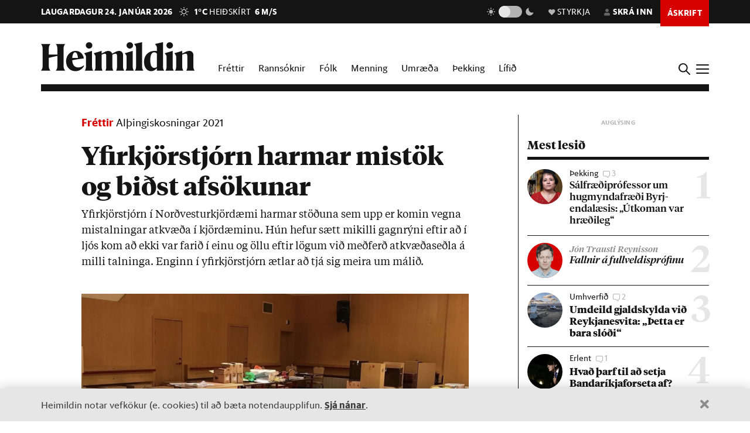

--- FILE ---
content_type: text/html; charset=utf-8
request_url: https://heimildin.is/grein/14084/yfirkjorstjorn-harmar-mistok-og-bidst-afsokunar/
body_size: 43050
content:

<!DOCTYPE html>
<!--
 █████   █████           ███                   ███  ████      █████  ███            
░░███   ░░███           ░░░                   ░░░  ░░███     ░░███  ░░░             
 ░███    ░███   ██████  ████  █████████████   ████  ░███   ███████  ████  ████████  
 ░███████████  ███░░███░░███ ░░███░░███░░███ ░░███  ░███  ███░░███ ░░███ ░░███░░███ 
 ░███░░░░░███ ░███████  ░███  ░███ ░███ ░███  ░███  ░███ ░███ ░███  ░███  ░███ ░███ 
 ░███    ░███ ░███░░░   ░███  ░███ ░███ ░███  ░███  ░███ ░███ ░███  ░███  ░███ ░███ 
 █████   █████░░██████  █████ █████░███ █████ █████ █████░░████████ █████ ████ █████
░░░░░   ░░░░░  ░░░░░░  ░░░░░ ░░░░░ ░░░ ░░░░░ ░░░░░ ░░░░░  ░░░░░░░░ ░░░░░ ░░░░ ░░░░░ 
-->
<!--[if lt IE 7]>      <html class="no-js lt-ie9 lt-ie8 lt-ie7"> <![endif]-->
<!--[if IE 7]>         <html class="no-js lt-ie9 lt-ie8"> <![endif]-->
<!--[if IE 8]>         <html class="no-js lt-ie9"> <![endif]-->
<!--[if gt IE 8]><!-->
<html class="no-js" data-theme="light">
<!--<![endif]-->

<head>
    <script type="text/javascript">
    var _sf_startpt = (new Date()).getTime();
    </script>
    <meta charset="utf-8">
    <meta http-equiv="X-UA-Compatible" content="IE=edge,chrome=1">
    <meta name="mobile-web-app-capable" content="yes">

    <title>Yfirkjörstjórn harmar mistök og biðst afsökunar - Heimildin</title>
    <link rel="canonical" href="https://heimildin.is/grein/14084/yfirkjorstjorn-harmar-mistok-og-bidst-afsokunar/">

    
    <meta name="keywords" content="Heimildin, fréttir, rannsóknarblaðamennska, umræða, þekking, kosningar, samfélagsmál, menning, stjórnmál, efnahagsmál, viðskipti, umhverfismál, fjölmiðill, óháður fjölmiðill, independent media Iceland, Iceland news, investigative journalism Iceland, award-winning">
    

    

    <meta name="viewport" content="width=device-width, initial-scale=1">
    <meta property="og:site_name" content="Heimildin" />
    <meta property="fb:app_id" content="884358358281006" />
    <meta property="fb:pages" content="737169626371453" />
    <meta name="google-site-verification" content="alRO-Eex0ZLGedKoVzfXcncNNv3J3vKaxxCyCEGVZME" />
    <meta property="og:title" name="og:title" content="Yfirkjörstjórn harmar mistök og biðst afsökunar">
    <meta name="description" content="Yfirkjörstjórn í Norðvesturkjördæmi harmar stöðuna sem upp er komin vegna mistalningar atkvæða í kjördæminu. Hún hefur sætt mikilli gagnrýni eftir að í ljós kom að ekki var farið í einu og öllu eftir lögum við meðferð atkvæðaseðla á milli talninga. Enginn í yfirkjörstjórn ætlar að tjá sig meira um málið.">
    <meta property="og:description" name="twitter:description" content="Yfirkjörstjórn í Norðvesturkjördæmi harmar stöðuna sem upp er komin vegna mistalningar atkvæða í kjördæminu. Hún hefur sætt mikilli gagnrýni eftir að í ljós kom að ekki var farið í einu og öllu eftir lögum við meðferð atkvæðaseðla á milli talninga. Enginn í yfirkjörstjórn ætlar að tjá sig meira um málið." />
    <meta property="og:url" content="https://stundin.is/grein/14084/" />
    <meta property="og:image" content="https://heimildin.is/media/uploads/images/thumbs/35L-OXo9mv8A_1200x630_rvYgKC-l_fb.jpg">
    <meta property="og:type" content="article" />   
    <meta property="og:locale" content="is_IS" />
    
<link rel="canonical" href="https://stundin.is/grein/14084/">
<meta property="og:image:width" content="1260">
<meta property="og:image:height" content="658">
<meta property="article:publisher" content="https://www.facebook.com/heimildin" />
<meta property="article:section" content="Fréttir"/>

<meta property="article:author" content="Aðalsteinn Kjartansson"/>
<meta property="article:byline" content="Aðalsteinn Kjartansson">


<meta property="article:published_time" content="2021-10-01T14:54:25"/>
<meta property="article:modified_time" content="2023-05-21T23:12:30.215884"/>

<meta name="twitter:card" content="summary_large_image">
<meta name="twitter:site" content="@heimildin">
<meta name="twitter:title" content="Yfirkjörstjórn harmar mistök og biðst afsökunar">


    <link rel="canonical" href="https://heimildin.is/">
    <link rel="icon" href="https://cdn.heimildin.is/heimildin/static/site/img/favicon/favicon.svg" media="(prefers-color-scheme: light)">
    <link rel="icon" href="https://cdn.heimildin.is/heimildin/static/site/img/favicon/favicon-dark.svg" media="(prefers-color-scheme: dark)">
    <link rel="icon" type="image/png" sizes="196x196" href="https://cdn.heimildin.is/heimildin/static/site/img/favicon/favicon-192x192.png">
    <link rel="icon" type="image/png" sizes="180x180" href="https://cdn.heimildin.is/heimildin/static/site/img/favicon/favicon-180x180.png">
    <link rel="icon" type="image/png" sizes="128x128" href="https://cdn.heimildin.is/heimildin/static/site/img/favicon/favicon-128x128.png">
    <link rel="icon" type="image/png" sizes="96x96" href="https://cdn.heimildin.is/heimildin/static/site/img/favicon/favicon-96x96.png">
    <link rel="icon" type="image/png" sizes="64x64" href="https://cdn.heimildin.is/heimildin/static/site/img/favicon/favicon-64x64.png">
    <link rel="icon" type="image/png" sizes="32x32" href="https://cdn.heimildin.is/heimildin/static/site/img/favicon/favicon-32x32.png">
    <link rel="icon" type="image/png" sizes="16x16" href="https://cdn.heimildin.is/heimildin/static/site/img/favicon/favicon-16x16.png">
    <link rel="apple-touch-icon" sizes="180x180" href="https://cdn.heimildin.is/heimildin/static/site/img/favicon/og-logo.png">
    <link rel="manifest" href="https://cdn.heimildin.is/heimildin/static/site.webmanifest">
    
    <meta name="msapplication-TileColor" content="#fff">
    <meta name="msapplication-TileImage" content="https://cdn.heimildin.is/heimildin/static/site/img/favicon/og-logo.png">
    <meta name="theme-color" content="#fff" media="(prefers-color-scheme: light)">
    <meta name="theme-color" content="#141414" media="(prefers-color-scheme: dark)">

    
    <script type="application/ld+json">
    {
      "@context": "https://schema.org",
      "@type": "Organization",
      "url": "https://heimildin.is/",
      "name": "Heimildin",
      "logo": {
        "@type": "ImageObject",
        "url": "https://cdn.heimildin.is/heimildin/static/site/img/favicon/favicon.png"
      },
      "sameAs": [
        "https://www.facebook.com/heimildin",
        "https://x.com/heimildin"
      ]
    }
    </script>
    
    
    

    <link rel="stylesheet" href="https://use.typekit.net/vtr7qaz.css">
    <link rel="stylesheet" href="https://cdn.heimildin.is/heimildin/static/CACHE/css/output.2ff7cc707c7c.css" type="text/css" media="screen">
    
    

    <link rel="stylesheet" href="https://cdn.heimildin.is/heimildin/static/site/js/glide/glide.core.min.css"><link rel="stylesheet" href="https://cdn.heimildin.is/heimildin/static/site/js/glide/glide.theme.min.css"><link rel="stylesheet" href="https://cdn.heimildin.is/heimildin/static/site/js/glightbox/glightbox.min.css">
    
<link rel="stylesheet" media="print" href="https://cdn.heimildin.is/heimildin/static/site/css/print.css" />


    <link rel="alternate" type="application/rss+xml" title="Heimildin RSS" href="https://heimildin.is/rss/">

    
    <script src="https://cdn.heimildin.is/heimildin/static/site/js/vendor/modernizr-2.6.2.min.js"></script>
<script src="https://cdn.heimildin.is/heimildin/static/site/js/vendor/jquery-3.5.0.min.js"></script>
<script src="https://cdn.heimildin.is/heimildin/static/site/js/moment.js"></script>
<script src="https://cdn.heimildin.is/heimildin/static/site/js/axios.min.js"></script>
<script src="https://cdn.heimildin.is/heimildin/static/site/js/js.cookie.js"></script>
<script src="https://cdn.heimildin.is/heimildin/static/site/js/zooming.min.js"></script>
<script src="https://cdn.heimildin.is/heimildin/static/site/js/glightbox/glightbox.min.js"></script>
<script src="https://cdn.heimildin.is/heimildin/static/site/js/glide/glide.min.js"></script>
    <script src="https://cdn.heimildin.is/heimildin/static/site/js/stpoll.js"></script>
<script src="https://cdn.heimildin.is/heimildin/static/site/js/stliveblog.js"></script>
    <!-- Google Tag Manager -->
    <script>
    (function(w, d, s, l, i) {
        w[l] = w[l] || [];
        w[l].push({
            'gtm.start': new Date().getTime(),
            event: 'gtm.js'
        });
        var f = d.getElementsByTagName(s)[0],
            j = d.createElement(s),
            dl = l != 'dataLayer' ? '&l=' + l : '';
        j.async = true;
        j.src =
            'https://www.googletagmanager.com/gtm.js?id=' + i + dl;
        f.parentNode.insertBefore(j, f);
    })(window, document, 'script', 'stAds', 'GTM-T5B3PHF');

    </script>
    <!-- End Google Tag Manager -->
    <script>
    var oc_adzone_queue = [];

    function processZone(banner_object_id) {
        oc_adzone_queue.push(banner_object_id);
    }

    </script>
    <script src='//static.airserve.net/kjarninn/websites/kjarninn/webscript.js'></script>
    <script data-overcast='queue' src='//heartbeat.airserve.net/js/airserve/v10/airserve.js?autorenderzone=1'></script>
    <script defer data-domain="heimildin.is" src="https://plausible.io/js/script.js"></script>
    

    
    <script type="text/javascript" src="//log.gallup.is/gallup.js" async></script>
    

    
    <script type="text/javascript">
    (function() {

        var _sf_async_config = window._sf_async_config = (window._sf_async_config || {});
        _sf_async_config.uid = 67160;
        _sf_async_config.domain = 'heimildin.is';
        _sf_async_config.flickerControl = false;
        _sf_async_config.useCanonical = true;
        _sf_async_config.useCanonicalDomain = true;
        _sf_async_config.sections = 'Fréttir';
        _sf_async_config.authors = 'Aðalsteinn Kjartansson';
        var _cbq = window._cbq = (window._cbq || []);
            _cbq.push(['_acct', 'anon']);
            
        function loadChartbeat() {
            var e = document.createElement('script');
            var n = document.getElementsByTagName('script')[0];
            e.type = 'text/javascript';
            e.async = true;
            e.src = '//static.chartbeat.com/js/chartbeat.js';
            n.parentNode.insertBefore(e, n);
        }
        loadChartbeat();
    })();
    </script>
    <script async src="//static.chartbeat.com/js/chartbeat_mab.js"></script>
    
</head>

<body class="article-page layout-normal section--frettir">
    <!-- Google Tag Manager (noscript) -->
    <noscript><iframe src="https://www.googletagmanager.com/ns.html?id=GTM-T5B3PHF" height="0" width="0" style="display:none;visibility:hidden"></iframe></noscript>
    <!-- End Google Tag Manager (noscript) -->
    

    
    <div id="fb-root"></div>
<script async defer crossorigin="anonymous" src="https://connect.facebook.net/en_US/sdk.js#xfbml=1&version=v10.0&appId=884358358281006&autoLogAppEvents=1" nonce="XQbBEkTg"></script>
    

    

    <div id="page_container">
        <section id="page_content">
            
<div class="header-ad header-ad--top">
    <div class="container">
        <div class="d-none d-sm-block">
        
        
        <div class="ad ad-1018x360"><div class="ad-container" data-zone="oc-adzone-808"></div><script>processZone("oc-adzone-808");</script></div>

        
        </div>
        <div class="d-block d-sm-none">
        
        <div class="ad ad-300x250"><div class="ad-container" data-zone="oc-adzone-834"></div><script>processZone("oc-adzone-834");</script></div>

        </div>
    </div>
</div>

            



<div id="top-header">
    <div class="container">
        <div class="top-header__nav">
            <nav class="top-header__nav__left">
                <ul class="status">
                    <li class="today">laugardagur 24. janúar 2026</li>
                    <li class="weather">
<a href="https://www.blika.is/spa/4" target="_blank">
    <img class="weather-icon" src="https://cdn.heimildin.is/heimildin/static/site/img/vedur/clear.svg">
	<span class="weather-temp">1°C</span>
    <span class="weather-text">Heiðskírt</span>
	<span class="weather-wind">6 m/s</span>
</a>

</li>
                </ul>
                <div class="logo"><a href="/"><svg version="1.2" baseProfile="tiny" id="Layer_1" xmlns="http://www.w3.org/2000/svg" xmlns:xlink="http://www.w3.org/1999/xlink"
     x="0px" y="0px" viewBox="0 0 376.748 72" overflow="visible" xml:space="preserve">
<path d="M331.691,36.251v23.325c0,4.309-0.093,6.089-2.81,10.585h20.421c-2.623-4.496-2.623-6.276-2.623-10.585V30.725l0.562-0.188
    c3.934-1.499,6.089-2.061,7.869-2.061c2.435,0,3.934,1.312,3.934,4.965v26.135c0,4.309-0.094,6.182-2.623,10.585h20.327
    c-2.623-4.496-2.81-6.276-2.81-10.585V32.13c0-5.808-3.466-10.585-10.117-10.585c-4.496,0-9.836,2.716-13.77,4.777l-3.372,1.686
    v-6.463l-19.484,5.807C331.317,32.692,331.691,33.722,331.691,36.251 M308.114,36.251v23.325c0,4.309-0.093,6.089-2.81,10.585
    h20.608c-2.623-4.496-2.81-6.276-2.81-10.585V21.545l-19.484,5.807C307.74,32.692,308.114,33.722,308.114,36.251 M315.796,15.831
    c4.309,0,8.055-3.56,8.055-7.869c0-4.215-3.746-7.775-8.055-7.775c-4.216,0-7.963,3.56-7.963,7.775
    C307.833,12.271,311.58,15.831,315.796,15.831 M268.089,44.588c0-14.894,4.683-19.578,9.742-19.578c2.623,0,4.871,1.312,6.557,3.092
    v32.973c-1.78,1.405-3.747,2.342-6.464,2.342C272.772,63.417,268.089,58.733,268.089,44.588 M284.388,14.613v7.306
    c-1.593-0.281-3.279-0.374-5.152-0.374c-15.55,0-26.416,10.585-26.416,26.884c0,15.175,8.243,23.043,17.517,23.043
    c5.152,0,10.304-2.903,14.051-7.306v5.995h17.798c-2.623-4.496-2.81-6.276-2.81-10.585V0l-19.578,4.59
    C283.919,9.742,284.388,11.147,284.388,14.613 M233.187,14.613v44.963c0,4.309-0.094,6.089-2.811,10.585h20.609
    c-2.717-4.496-2.811-6.276-2.811-10.585V0l-19.671,4.59C232.718,9.742,233.187,11.147,233.187,14.613 M210.116,36.251v23.325
    c0,4.309-0.094,6.089-2.811,10.585h20.609c-2.623-4.496-2.811-6.276-2.811-10.585V21.545l-19.484,5.807
    C209.741,32.692,210.116,33.722,210.116,36.251 M217.797,15.831c4.309,0,8.056-3.56,8.056-7.869c0-4.215-3.747-7.775-8.056-7.775
    c-4.216,0-7.962,3.56-7.962,7.775C209.835,12.271,213.581,15.831,217.797,15.831 M133.829,36.251v23.325
    c0,4.309-0.094,6.089-2.81,10.585h19.859c-1.874-4.871-2.061-6.37-2.061-10.585V30.725l0.468-0.188
    c3.56-1.405,5.808-2.061,7.213-2.061c2.435,0,3.653,1.406,3.653,4.778v26.322c0,4.215-0.093,5.714-2.061,10.585h19.11
    c-1.967-4.871-2.061-6.37-2.061-10.585V32.13c0-0.469,0-0.937-0.094-1.405l0.562-0.188c3.56-1.405,5.808-2.061,7.213-2.061
    c2.436,0,3.653,1.406,3.653,4.778v26.322c0,4.215-0.093,5.714-2.06,10.585h19.765c-2.623-4.496-2.811-6.276-2.811-10.585V32.13
    c0-5.808-3.465-10.585-10.023-10.585c-4.121,0-8.992,2.622-12.645,4.59l-4.122,2.154c-1.218-3.934-4.496-6.744-9.461-6.744
    c-4.215,0-9.086,2.622-12.646,4.59l-3.653,1.873v-6.463l-19.484,5.807C133.454,32.692,133.829,33.722,133.829,36.251
     M110.252,36.251v23.325c0,4.309-0.094,6.089-2.81,10.585h20.608c-2.623-4.496-2.81-6.276-2.81-10.585V21.545l-19.484,5.807
    C109.877,32.692,110.252,33.722,110.252,36.251 M117.933,15.831c4.309,0,8.056-3.56,8.056-7.869c0-4.215-3.747-7.775-8.056-7.775
    c-4.215,0-7.962,3.56-7.962,7.775C109.971,12.271,113.718,15.831,117.933,15.831 M83.837,25.01c3.653,0,5.995,5.434,6.744,13.864
    H76.717C77.373,28.664,80.277,25.01,83.837,25.01 M84.586,71.472c9.086,0,16.393-5.058,20.608-11.896v-2.529
    c-3.934,3.185-8.524,5.245-13.583,5.245c-9.179,0-14.613-6.182-14.987-17.797c9.554-1.78,19.015-3.185,28.57-4.497
    c-1.686-9.648-7.962-18.453-20.514-18.453c-12.084,0-23.231,10.866-23.231,25.385C61.449,61.356,71.097,71.472,84.586,71.472
     M0,70.161h23.044c-3.747-5.246-3.841-7.025-3.841-11.334v-20.14c6.932-1.78,13.957-3.279,20.889-4.684v24.824
    c0,4.309-0.094,6.088-3.84,11.334h23.043c-3.653-5.246-3.84-7.025-3.84-11.334V15.924c0-4.309,0.187-6.089,3.84-11.334H36.252
    c3.746,5.245,3.84,7.025,3.84,11.334v14.613H19.203V15.924c0-4.309,0.094-6.089,3.841-11.334H0
    c3.653,5.245,3.841,7.025,3.841,11.334v42.903C3.841,63.136,3.653,64.915,0,70.161"/>

</svg></a></div>
            </nav>
            <nav class="top-header__nav__right">
                <ul>
                    <li class="darkmode_toggle">
                        <div class="theme-switch-wrapper">
                            <svg class="light" width="24" height="24" viewBox="0 0 24 24" fill="none" xmlns="http://www.w3.org/2000/svg">
                                <path d="M6.995 12C6.995 14.761 9.241 17.007 12.002 17.007C14.763 17.007 17.009 14.761 17.009 12C17.009 9.239 14.763 6.993 12.002 6.993C9.241 6.993 6.995 9.239 6.995 12ZM11 19H13V22H11V19ZM11 2H13V5H11V2ZM2 11H5V13H2V11ZM19 11H22V13H19V11Z" />
                                <path d="M5.63702 19.778L4.22302 18.364L6.34402 16.243L7.75802 17.657L5.63702 19.778Z" />
                                <path d="M16.242 6.34405L18.364 4.22205L19.778 5.63605L17.656 7.75805L16.242 6.34405Z" />
                                <path d="M6.34402 7.75902L4.22302 5.63702L5.63802 4.22302L7.75802 6.34502L6.34402 7.75902Z" />
                                <path d="M19.778 18.3639L18.364 19.7779L16.242 17.6559L17.656 16.2419L19.778 18.3639Z" />
                            </svg>
                            <label class="theme-switch-top" for="darkmode_checkbox_top">
                                <input type="checkbox" id="darkmode_checkbox_top" />
                                <div class="slider round"></div>
                            </label>
                            <svg class="dark" width="24" height="24" viewBox="0 0 24 24" fill="none" xmlns="http://www.w3.org/2000/svg">
                                <path d="M12 11.807C10.7418 10.5483 9.88488 8.94484 9.53762 7.1993C9.19037 5.45375 9.36832 3.64444 10.049 2C8.10826 2.38205 6.3256 3.33431 4.92899 4.735C1.02399 8.64 1.02399 14.972 4.92899 18.877C8.83499 22.783 15.166 22.782 19.072 18.877C20.4723 17.4805 21.4245 15.6983 21.807 13.758C20.1625 14.4385 18.3533 14.6164 16.6077 14.2692C14.8622 13.9219 13.2588 13.0651 12 11.807V11.807Z" />
                            </svg>
                        </div>
                    </li>
                    <li class="donate">
                        <a href="/heimildin/styrkja/"><span class="menu-item__text"><span class="icon"></span>Styrkja</span></a>
                    </li>
                    <li class="user">
                        <a id="user_btn">
                            
                            <span class="menu-item__text"><span class="icon"></span>Skrá inn</span>
                            
                        </a>
                    </li>
                    
                    <li class="subscribe">
                        <a href="/askrift/?reftag=mainmenu"><span class="menu-item__text">Áskrift</span></a>
                    </li>
                    
                    
                    <li class="menu" id="menu_btn_top">
                        <div class="hamburger">
                            <span></span>
                            <span></span>
                            <span></span>
                            <span></span>
                        </div>
                    </li>
                </ul>
            </nav>
        </div>
    </div>
    <!-- Side navigation -->
    

<nav id="sidenav" class="header__sidenav">
    <div class="sidenav-content">

        <div class="sidenav-search">
            <form action="/leit/">
                <div class="search-wrapper">
                    <input type="text" name="q" placeholder="Leitarorð" id="search_box_input">
                </div>                    
            </form>
        </div>

        

        <div class="sidenav-menu__content">
            
            
<ul class="sidenav-menu sidenav-menu__content sidenav-menu-sidemenu-a">
    
        <li class="menu-item menu-item--link forsida">
            <a href="/">Forsíða</a>
        </li>
    
        <li class="menu-item menu-item--link frettir">
            <a href="/frettir/">Fréttir</a>
        </li>
    
        <li class="menu-item menu-item--link rannsoknir">
            <a href="/rannsoknir/">Rannsóknir</a>
        </li>
    
        <li class="menu-item menu-item--link folk">
            <a href="/folk/">Fólk</a>
        </li>
    
        <li class="menu-item menu-item--link menning">
            <a href="/menning/">Menning</a>
        </li>
    
        <li class="menu-item menu-item--link umraeda">
            <a href="/umraeda/">Umræða</a>
        </li>
    
        <li class="menu-item menu-item--link thekking">
            <a href="/thekking/">Þekking</a>
        </li>
    
        <li class="menu-item menu-item--link lifid">
            <a href="/lifid/">Lífið</a>
        </li>
    
        <li class="menu-item menu-item--link thaettir">
            <a href="/thaettir/">Þættir</a>
        </li>
    
        <li class="menu-item menu-item--link fasteignir">
            <a href="/fasteignir/">Fasteignir</a>
        </li>
    
        <li class="menu-item menu-item--link /tekjur/2024/">
            <a href="">Hátekjulistinn</a>
        </li>
    
</ul>


            
        </div>


        <div class="sidenav-menu__actions">
            
            
<ul class="sidenav-menu sidenav-menu__content sidenav-menu-sidemenu-b">
    
        <li class="menu-item menu-item--link blod">
            <a href="/utgafa/">Blöð</a>
        </li>
    
        <li class="menu-item menu-item--link frettabref">
            <a href="/frettabref/">Fréttabréf</a>
        </li>
    
        <li class="menu-item menu-item--link askrift">
            <a href="/askrift/?reftag=sidemenu">Áskrift</a>
        </li>
    
        <li class="menu-item menu-item--link styrkja">
            <a href="/heimildin/styrkja/">Styrkja</a>
        </li>
    
        <li class="menu-item menu-item--link gjafabref">
            <a href="/heimildin/gjafabref/">Gefa áskrift</a>
        </li>
    
        <li class="menu-item menu-item--link visbending">
            <a href="https://visbending.is/">Vísbending</a>
        </li>
    
        <li class="menu-item menu-item--link abending">
            <a href="/abending/">Benda á frétt</a>
        </li>
    
        <li class="menu-item menu-item--link um">
            <a href="/heimildin/">Um Heimildina</a>
        </li>
    
        <li class="menu-item menu-item--link storf">
            <a href="/heimildin/storf/">Laus störf</a>
        </li>
    
        <li class="menu-item menu-item--link auglysingar">
            <a href="/auglysingar/">Auglýsingar</a>
        </li>
    
</ul>


            
        </div>

        <ul class="sidenav-social">
            
            <li><a href="//facebook.com/heimildin"><i class="fa fab fa-facebook-f"></i></a></li>
            <li><a href="//twitter.com/heimildin"><i class="fa fab fa-twitter"></i></a></li>
            <li><a href="//instagram.com/heimildin.is"><i class="fa fab fa-instagram"></i></a></li>
            <li><a href="/rss/"><i class="fa fa-rss"></i></a></li>
            
        </ul>

        <div class="sidenav-darkmode_toggle">
            <h3>Útlit viðmóts</h3>
            <div class="theme-switch-wrapper">
                <span class="theme-switch-text light">Ljóst</span>
                <label class="theme-switch-side" for="darkmode_checkbox">
                    <input type="checkbox" id="darkmode_checkbox" />
                    <div class="slider round"></div>
                </label>
                <span class="theme-switch-text dark">Dökkt</span>
            </div>            
        </div>

        <div class="sidenav-disclaimer">© <strong>2026 Sameinaða útgáfufélagið ehf.</strong> Allur réttur áskilinn. Notkun á efni miðilsins er óheimil án samþykkis.</div>
    </div>
</nav>


</div>
<div id="header-placeholder"></div>
<header id="header">
    <div class="container">
        <div class="header__container">
            <div class="header__logo">
                <div class="logo"><a href="/"><svg version="1.2" baseProfile="tiny" id="Layer_1" xmlns="http://www.w3.org/2000/svg" xmlns:xlink="http://www.w3.org/1999/xlink"
     x="0px" y="0px" viewBox="0 0 376.748 72" overflow="visible" xml:space="preserve">
<path d="M331.691,36.251v23.325c0,4.309-0.093,6.089-2.81,10.585h20.421c-2.623-4.496-2.623-6.276-2.623-10.585V30.725l0.562-0.188
    c3.934-1.499,6.089-2.061,7.869-2.061c2.435,0,3.934,1.312,3.934,4.965v26.135c0,4.309-0.094,6.182-2.623,10.585h20.327
    c-2.623-4.496-2.81-6.276-2.81-10.585V32.13c0-5.808-3.466-10.585-10.117-10.585c-4.496,0-9.836,2.716-13.77,4.777l-3.372,1.686
    v-6.463l-19.484,5.807C331.317,32.692,331.691,33.722,331.691,36.251 M308.114,36.251v23.325c0,4.309-0.093,6.089-2.81,10.585
    h20.608c-2.623-4.496-2.81-6.276-2.81-10.585V21.545l-19.484,5.807C307.74,32.692,308.114,33.722,308.114,36.251 M315.796,15.831
    c4.309,0,8.055-3.56,8.055-7.869c0-4.215-3.746-7.775-8.055-7.775c-4.216,0-7.963,3.56-7.963,7.775
    C307.833,12.271,311.58,15.831,315.796,15.831 M268.089,44.588c0-14.894,4.683-19.578,9.742-19.578c2.623,0,4.871,1.312,6.557,3.092
    v32.973c-1.78,1.405-3.747,2.342-6.464,2.342C272.772,63.417,268.089,58.733,268.089,44.588 M284.388,14.613v7.306
    c-1.593-0.281-3.279-0.374-5.152-0.374c-15.55,0-26.416,10.585-26.416,26.884c0,15.175,8.243,23.043,17.517,23.043
    c5.152,0,10.304-2.903,14.051-7.306v5.995h17.798c-2.623-4.496-2.81-6.276-2.81-10.585V0l-19.578,4.59
    C283.919,9.742,284.388,11.147,284.388,14.613 M233.187,14.613v44.963c0,4.309-0.094,6.089-2.811,10.585h20.609
    c-2.717-4.496-2.811-6.276-2.811-10.585V0l-19.671,4.59C232.718,9.742,233.187,11.147,233.187,14.613 M210.116,36.251v23.325
    c0,4.309-0.094,6.089-2.811,10.585h20.609c-2.623-4.496-2.811-6.276-2.811-10.585V21.545l-19.484,5.807
    C209.741,32.692,210.116,33.722,210.116,36.251 M217.797,15.831c4.309,0,8.056-3.56,8.056-7.869c0-4.215-3.747-7.775-8.056-7.775
    c-4.216,0-7.962,3.56-7.962,7.775C209.835,12.271,213.581,15.831,217.797,15.831 M133.829,36.251v23.325
    c0,4.309-0.094,6.089-2.81,10.585h19.859c-1.874-4.871-2.061-6.37-2.061-10.585V30.725l0.468-0.188
    c3.56-1.405,5.808-2.061,7.213-2.061c2.435,0,3.653,1.406,3.653,4.778v26.322c0,4.215-0.093,5.714-2.061,10.585h19.11
    c-1.967-4.871-2.061-6.37-2.061-10.585V32.13c0-0.469,0-0.937-0.094-1.405l0.562-0.188c3.56-1.405,5.808-2.061,7.213-2.061
    c2.436,0,3.653,1.406,3.653,4.778v26.322c0,4.215-0.093,5.714-2.06,10.585h19.765c-2.623-4.496-2.811-6.276-2.811-10.585V32.13
    c0-5.808-3.465-10.585-10.023-10.585c-4.121,0-8.992,2.622-12.645,4.59l-4.122,2.154c-1.218-3.934-4.496-6.744-9.461-6.744
    c-4.215,0-9.086,2.622-12.646,4.59l-3.653,1.873v-6.463l-19.484,5.807C133.454,32.692,133.829,33.722,133.829,36.251
     M110.252,36.251v23.325c0,4.309-0.094,6.089-2.81,10.585h20.608c-2.623-4.496-2.81-6.276-2.81-10.585V21.545l-19.484,5.807
    C109.877,32.692,110.252,33.722,110.252,36.251 M117.933,15.831c4.309,0,8.056-3.56,8.056-7.869c0-4.215-3.747-7.775-8.056-7.775
    c-4.215,0-7.962,3.56-7.962,7.775C109.971,12.271,113.718,15.831,117.933,15.831 M83.837,25.01c3.653,0,5.995,5.434,6.744,13.864
    H76.717C77.373,28.664,80.277,25.01,83.837,25.01 M84.586,71.472c9.086,0,16.393-5.058,20.608-11.896v-2.529
    c-3.934,3.185-8.524,5.245-13.583,5.245c-9.179,0-14.613-6.182-14.987-17.797c9.554-1.78,19.015-3.185,28.57-4.497
    c-1.686-9.648-7.962-18.453-20.514-18.453c-12.084,0-23.231,10.866-23.231,25.385C61.449,61.356,71.097,71.472,84.586,71.472
     M0,70.161h23.044c-3.747-5.246-3.841-7.025-3.841-11.334v-20.14c6.932-1.78,13.957-3.279,20.889-4.684v24.824
    c0,4.309-0.094,6.088-3.84,11.334h23.043c-3.653-5.246-3.84-7.025-3.84-11.334V15.924c0-4.309,0.187-6.089,3.84-11.334H36.252
    c3.746,5.245,3.84,7.025,3.84,11.334v14.613H19.203V15.924c0-4.309,0.094-6.089,3.841-11.334H0
    c3.653,5.245,3.841,7.025,3.841,11.334v42.903C3.841,63.136,3.653,64.915,0,70.161"/>

</svg></a></div>
            </div>
            <div class="header__menu">
                
                
<ul class="menu menu__content menu-mainmenu">
    
        <li class="menu-item menu-item--link frettir">
            <a href="/frettir/">Fréttir</a>
        </li>
    
        <li class="menu-item menu-item--link rannsoknir">
            <a href="/rannsoknir/">Rannsóknir</a>
        </li>
    
        <li class="menu-item menu-item--link folk">
            <a href="/folk/">Fólk</a>
        </li>
    
        <li class="menu-item menu-item--link menning">
            <a href="/menning/">Menning</a>
        </li>
    
        <li class="menu-item menu-item--link umraeda">
            <a href="/umraeda/">Umræða</a>
        </li>
    
        <li class="menu-item menu-item--link thekking">
            <a href="/thekking/">Þekking</a>
        </li>
    
        <li class="menu-item menu-item--link lifid">
            <a href="/lifid/">Lífið</a>
        </li>
    
</ul>


                
            </div>
            <div class="header__btns">
                <div id="search_btn">
                    <svg class="search-icon" viewBox="0 0 18 18">
                        <path class="st0" d="M12.3,7c0,2.8-2.3,5.2-5.2,5.2S1.9,9.9,1.9,7s2.3-5.2,5.2-5.2S12.3,4.2,12.3,7 M17.7,16.4l-5.1-5
                        c0.9-1.2,1.5-2.7,1.5-4.3c0-3.9-3.2-7-7.1-7S0,3.1,0,7s3.2,7,7.1,7c1.6,0,3-0.5,4.2-1.4l5.1,5.1c0,0,0.7,0.7,1.3,0
                        C17.7,17.7,18.4,17,17.7,16.4" />
                    </svg>
                </div>
                <div id="menu_btn">
                    <div class="hamburger">
                        <span></span>
                        <span></span>
                        <span></span>
                        <span></span>
                    </div>
                </div>
            </div>
        </div>
    </div>
</header>
<div id="sidenav__bg"></div>



            <div id="subheader">
                
                <div class="container">
                    
                </div>
                
            </div>
            <section id="page">
                

<!-- 2026-01-24T04:59:12.455004 -->

<!-- free -->




<article class="article article__layout-normal article__image-size--medium article__section--frettir">
    
    <div class="container">
        <div class="row">
            <div class="col-12 col-lg-9 adcol-fitcontent-lg adcol-fitcontent-xl">
                 
                <div class="row">
                    <div class="col-12 col-lg-10 offset-lg-1">
                        <header class="article__header">

                            
                            
<div class="article__headlines">
    
        
        <div class="article__label">
            <a href="/frettir/" class="article__label__category frettir">Fréttir</a> <a href="/tagg/althingiskosningar-2021/" class="article__label__topic">Alþingiskosningar 2021</a>
        </div>
        
        <h1 class="article__headline">Yfirkjörstjórn harmar mistök og biðst afsökunar</h1>
    
</div>

                            

                            
                            <div class="article__subhead">
                                <p>Yfir&shy;kjör&shy;stjórn í Norð&shy;vest&shy;ur&shy;kjör&shy;dæmi harm&shy;ar stöð&shy;una sem upp er kom&shy;in vegna mist&shy;aln&shy;ing&shy;ar at&shy;kvæða í kjör&shy;dæm&shy;inu. Hún hef&shy;ur sætt mik&shy;illi gagn&shy;rýni eft&shy;ir að í ljós kom að ekki var far&shy;ið í einu og öllu eft&shy;ir lög&shy;um við með&shy;ferð at&shy;kvæða&shy;seðla á milli taln&shy;inga. Eng&shy;inn í yfir&shy;kjör&shy;stjórn ætl&shy;ar að tjá sig meira um mál&shy;ið.</p>
                            </div>
                            

                        </header>
                    </div>
                </div>                
                

                
                <div class="row">
                    <div class="col-12 col-lg-10 offset-lg-1">
                        <div class="article__figure">

<!-- image -->
	
	

<figure class="figure__image figure__image-medium">
    <div class="image">
        
            
            <img alt="Yfirkjörstjórn harmar mistök og biðst afsökunar" srcset="/media/uploads/images/thumbs/35L-OXo9mv8A_360x240_Y9orQCfa.jpg 360w, /media/uploads/images/thumbs/35L-OXo9mv8A_720x480_Y9orQCfa.jpg 720w, /media/uploads/images/thumbs/35L-OXo9mv8A_1800x1200_klhxjiEl.jpg 1200w" src="/media/uploads/images/thumbs/35L-OXo9mv8A_720x480_Y9orQCfa.jpg" sizes="(max-width: 576px) 90vw, (max-width: 992px) 600px, 900px" data-zoomable data-original="/media/uploads/images/thumbs/35L-OXo9mv8A_2400x1600_Y9orQCfa.jpg">
            
        
    </div>
    
    <figcaption class="caption">
        <span class="image_title">Mannalaust</span>
        <span class="image_text">Myndir sem starfsmaður á Hótel Borgarnesi birti að lokinni fyrri talningu atkvæða hefur vakið athygli, enda liggja þar atkvæðaseðlar í óinnsigluðum kössum.</span>
        
    </figcaption>
    
</figure>


	

</div>

                    </div>
                </div>                
                

                <div class="row">
                    <div class="col-12 col-lg-10 offset-lg-1">

                        
                        <div class="article__meta-extra body-width">
                            


<div class="article__byline">

    <ul class="byline__avatars">
    
        <li><a href="/heimildin/folk/adalsteinn-kjartansson/"><img src="/media/authors/thumbs/MhVVDIEfzaJn_120x120_iCzsvhRU.jpg"></a></li>
    
    </ul>

    <ul class="byline__authors">
    
        <li><a href="/heimildin/folk/adalsteinn-kjartansson/">Aðalsteinn Kjartansson</a></li>
    
    </ul>
    
    

</div>



<div class="article__pubdate">
    <time class="datetime" datetime="2021-10-01 14:54">1. október 2021 · <strong>14:54</strong></time>
</div>


<div class="article__old">Birtist upphaflega í Stundinni fyrir <strong>4 árum</strong>.</div>



                        </div>


                        <div class="article__body">
                            <div class="">
                                
                                
<div class="article__prebody__extras">
    
</div>
                                

                                
                                
<div class="article__body__text clearfix">

    

    
    
    
        
            

                
                <p><span lang="IS">Yfirkjörstjórn í <span index="0">Norðvesturkjördæmi</span> hefur beðist afsökunar og segist harma stöðuna sem upp er komin eftir talningu og endurtalningu atkvæða í kjördæminu. Ábyrgðin sé hennar en ekki talningarfólks eða starfsmanna á talningarstað. Þetta kemur fram í yfirlýsingu yfirkjörstjórnarinnar.</span></p>
<figure class="inline inline-image position-right-medium">
<div class="inline-wrap">
<div class="image"><img data-cropping='[{"easy":"0,0,1594,1849","jcrop":"0,0,1594,1849"}]' data-pk="33288" src="https://stundin.is/media/uploads/images/thumbs/9Pd3neoishk1_400x1849_hLz0Lbsv.jpg"/></div>
<div class="caption"><span class="image_title">Formaðurinn</span><span class="image_text">Ingi Tryggvason, héraðsdómari og formaður yfirkjörstjórnar Norðvesturkjördæmis, hefur viðurkennt að hafa ekki látið innsigla atkvæðaseðla líkt og lög kveða á um. </span>
<div class="copyright">Mynd: Dómsmálaráðuneytið</div>
</div>
</div>
</figure>
<p class="hang_quotes"><span lang="IS">„Við viljum biðja frambjóðendur og kjósendur afsökunar, en ítrekum að talningarfólk og starfsfólk á talningarstað sinnti starfi sínu af alúð og heilindum,“ segir í henni.</span><span lang="IS"><o:p></o:p></span></p>
<p><span lang="IS">Talning atkvæða og hvernig yfirkjörstjórnin stóðu að henni hefur stætt gagnrýni. Eftir að lokatölur í Alþingiskosningunum höfðu verið kynntar var tekin ákvörðun um að telja að nýju og fljótlega kom í ljós að ekki hafði verið rétt talið. Við það duttu fimm þingmenn út miðað við áður kynntar tölur og fimm nýir hlutu kjör. Sérstaklega hefur verið fundið að því að atkvæðin voru ekki …</span></p>
                
            
            
            

<aside class="paywall clearfix fade">
    
    <div class="paywall-fade"></div>
    
    <div class="paywall-content body-width">
        
        <h2 class="paywall-title">Skráðu þig inn til að lesa</h2>
        <div class="paywall-subtitle">Þú færð tvær fríar áskriftargreinar í mánuði. Þú hefur síðan val um að styrkja óháða blaðamennsku með áskrift á hagstæðu verði, frá aðeins <a href="/askrift/?reftag=paywall&sid=14084&st=newsentry"><strong>3.990 krónum</strong></a> á mánuði.</div>
        <div class="paywall-login-options">
            <a class="button fbconnect-button modal-btn" href="/accounts/facebook/login/?next=%2Fgrein%2F14084%2Fyfirkjorstjorn-harmar-mistok-og-bidst-afsokunar%2F">Innskrá með Facebook</a>
            <a class="button button-green modal-btn" id="paywall_btn"><i class="fas fa-sign-in-alt"></i> Innskrá með notanda</a>
            <a class="button button-gray button-outline modal-btn" id="signup_btn"><i class="fas fa-sm fa-user-plus"></i> Stofna aðgang</a>
        </div>
        
        <div class="paywall-message">Leiðbeiningar má nálgast á <strong><a href="/leidbeiningar/">heimildin.is/leidbeiningar</a></strong>.</div>
    </div>
</aside>

            
        
    
    
</div>

                                

                                
                                
<div class="article__body__extras">

    

    
    

<div class="article__vote">
    <div class="article__vote-label label label-small">
        Kjósa
    </div>
    
    <div class="article__vote-buttons">
        <a class="vote upvote" data-entryid="14084"><i class="fa fa-arrow-up"></i></a>
        <span class="article__vote-score">0</span>
        <a class="vote downvote" data-entryid="14084"><i class="fa fa-arrow-down"></i></a>
    </div>
    <div class="article__vote-helptext">Hvernig finnst þér þessi grein? <a id="vote_signin_btn">Skráðu þig inn til að kjósa.</a></div>
</div>

    

    

    

    

<div class="article__share article__share--bar ">
    <div class="article__share__label label label-small">Deila</div>
    <div class="share-buttons">

        <div class="share-item facebook">
            <a href="https://www.facebook.com/sharer/sharer.php?u=https://heimildin.is/grein/14084/" target="_blank"><svg enable-background="new 0 0 8.7 16.7" version="1.1" viewBox="0 0 8.7 16.7" xml:space="preserve" xmlns="http://www.w3.org/2000/svg"><path d="M8.7,0.1   C8.4,0.1,7.5,0,6.4,0C4.1,0,2.6,1.4,2.6,3.9v2.2H0v3h2.6v7.6h3.1V9.1h2.6l0.4-3H5.6V4.2c0-0.9,0.2-1.4,1.5-1.4h1.6V0.1z"/></svg></a>
        </div>

        <div class="share-item twitter">
            <a href="https://twitter.com/intent/tweet?text=Yfirkjörstjórn harmar mistök og biðst afsökunar&url=hmld.in/FDfK&via=heimildin" target="_blank"><svg viewBox="0 0 24 24" aria-hidden="true"><g><path d="M18.244 2.25h3.308l-7.227 8.26 8.502 11.24H16.17l-5.214-6.817L4.99 21.75H1.68l7.73-8.835L1.254 2.25H8.08l4.713 6.231zm-1.161 17.52h1.833L7.084 4.126H5.117z"></path></g></svg></a>
        </div>

        <div class="share-item bsky">
            <a href="https://bsky.app/intent/compose?text=Yfirkjörstjórn harmar mistök og biðst afsökunar%0Ahmld.in/FDfK%0A@heimildin.bsky.social" target="_blank">
                <svg viewBox="0 0 580 510.68" aria-hidden="true"><path d="M125.72,34.38c66.5,49.92,138.02,151.14,164.28,205.46,26.26-54.32,97.78-155.54,164.28-205.46,47.98-36.02,125.72-63.89,125.72,24.79,0,17.71-10.16,148.79-16.11,170.07-20.7,73.98-96.14,92.85-163.25,81.43,117.3,19.96,147.14,86.09,82.7,152.22-122.39,125.59-175.91-31.51-189.63-71.77-2.51-7.38-3.69-10.83-3.71-7.9-.02-2.94-1.19.52-3.71,7.9-13.71,40.26-67.23,197.36-189.63,71.77-64.44-66.13-34.6-132.26,82.7-152.22-67.11,11.42-142.55-7.45-163.25-81.43C10.15,207.96,0,76.88,0,59.17,0-29.52,77.74-1.65,125.72,34.38h0Z"/></svg>
            </a>
        </div>

        <div class="share-item reddit">
            <a href="https://www.reddit.com/submit?url=hmld.in/FDfK&title=Yfirkjörstjórn harmar mistök og biðst afsökunar&type=LINK" target="_blank">
                <svg viewBox="0 0 641 568" aria-hidden="true">
                    <path d="M641,288c0-40-32-72-72-68-16,0-36,8-48,20-56-36-120-60-188-60l32-152,104,24c0,28,24,48,52,48s48-24,48-52S545,0,517,0C497,0,481,12,473,28L361,0h-8c-4,0-4,4-4,8l-40,172c-68,0-132,20-188,60-28-28-72-28-100,0s-28,72,0,100c4,4,12,12,20,12v20c0,108,124,196,280,196s280-88,280-196v-20c24-12,40-36,40-64ZM161,340c0-28,24-48,48-48,28,0,48,24,48,48s-24,48-48,48c-28,0-48-20-48-48ZM441,472c-36,24-76,40-120,36-44,0-84-12-120-36-4-4-4-12,0-20,4-4,12-4,16,0,28,20,64,32,100,28,36,4,72-8,100-28,4-4,12-4,20,0s8,12,4,20ZM429,388c-28,0-48-24-48-48s24-48,48-48c28,0,48,24,48,48,4,28-20,48-48,48Z"/>
                </svg>	
            </a>
        </div>

        <div class="share-item linkedin">
            <a href="https://www.linkedin.com/shareArticle/?mini=true&url=hmld.in/FDfK" target="_blank">
                <svg viewBox="0 0 800 800" aria-hidden="true"><path d="M727.63,0H72.37C32.4,0,0,32.4,0,72.37v655.26c0,39.97,32.4,72.37,72.37,72.37h655.26c39.97,0,72.37-32.4,72.37-72.37V72.37c0-39.97-32.4-72.37-72.37-72.37ZM247.55,690.77c0,11.63-9.43,21.06-21.06,21.06h-89.65c-11.63,0-21.06-9.43-21.06-21.06v-375.79c0-11.63,9.43-21.06,21.06-21.06h89.65c11.63,0,21.06,9.43,21.06,21.06v375.79ZM181.67,258.5c-47.03,0-85.16-38.13-85.16-85.16s38.13-85.16,85.16-85.16,85.16,38.13,85.16,85.16-38.13,85.16-85.16,85.16ZM716.04,692.47c0,10.69-8.67,19.36-19.36,19.36h-96.2c-10.69,0-19.36-8.67-19.36-19.36v-176.27c0-26.3,7.71-115.23-68.72-115.23-59.29,0-71.31,60.87-73.73,88.19v203.31c0,10.69-8.67,19.36-19.36,19.36h-93.04c-10.69,0-19.36-8.67-19.36-19.36v-379.19c0-10.69,8.67-19.36,19.36-19.36h93.04c10.69,0,19.36,8.67,19.36,19.36v32.79c21.98-32.99,54.65-58.45,124.21-58.45,154.04,0,153.15,143.91,153.15,222.98v181.88h0Z"/></svg>
            </a>
        </div>

        <div class="share-item email">
            <a href="mailto:?subject=Heimildin: Yfirkjörstjórn harmar mistök og biðst afsökunar&body=Frétt Heimildarinnar:%0A%0AYfirkjörstjórn harmar mistök og biðst afsökunar%0A%0A%0ASlóð: hmld.in/FDfK" target="_blank">
                <svg viewBox="0 0 512 512" aria-hidden="true"><path d="M460.586 91.31H51.504c-10.738 0-19.46 8.72-19.46 19.477v40.088l224 104.03 224-104.03v-40.088c0-10.757-8.702-19.478-19.458-19.478M32.046 193.426V402.96c0 10.758 8.72 19.48 19.458 19.48h409.082c10.756 0 19.46-8.722 19.46-19.48V193.428l-224 102.327-224-102.327z"></path></svg>
            </a>
        </div>

        <div class="share-item">
            <div class="shorturl-box">
                <i class="fas fa-sm fa-share-alt"></i> <span class="shorturl">hmld.in/FDfK</span>
            </div>
        </div>
    </div>
</div>


    
    <div class="article__tags--bottom">
        <div class="article-tags__label label label-small">
            Efnisorð
        </div>
        <ul class="article-tags__list">
            
            <li class="article-tags__item"><a href="/tagg/althingiskosningar-2021/">Al&shy;þing&shy;is&shy;kosn&shy;ing&shy;ar 2021</a></li>
            
        </ul>
    </div>
    

    

    <div class="seperator clearfix"></div>

    <div class="d-none d-sm-block">
    <div class="ad ad-1018x360"><div class="ad-container" data-zone="oc-adzone-823"></div><script>processZone("oc-adzone-823");</script></div>

    </div>
    <div class="d-block d-sm-none">
    <div class="ad ad-300x250"><div class="ad-container" data-zone="oc-adzone-838"></div><script>processZone("oc-adzone-838");</script></div>

    </div>

    <div class="seperator seperator-double line clearfix"></div>

    <div class="comments body-width">
        
        
        
        

<h3 class="label label-medium">Athugasemdir</h3>




<div class="fb-comments" data-href="https://heimildin.is/grein/14084/" data-numposts="15" data-colorscheme="light" data-width="100%"></div>
<div class="comments-disclaimer">Allar athugasemdir eru ábyrgð á þeirra sem þær skrifa. Heimildin áskilur sér rétt til að fjarlægja ærumeiðandi og óviðeigandi athugasemdir.</div>




        
        
        
    </div>

    
    
    <div class="seperator seperator-double clearfix"></div>
        <div class="article__related">
            <div class="prelabel">Tengdar greinar</div>
            <h3 class="label label-medium label-line"><a href="/tagg/althingiskosningar-2021/">Alþingiskosningar 2021</a></h3>
            
            
<article class="article-item article-item--list-large article-item__frettir"><figure class="article-item__image"><div class="image"><img alt="„Það er enginn dómari í eigin sök“" class="lazy" src="https://cdn.heimildin.is/heimildin/static/site/img/heimildin-lazy.png" data-src="/media/uploads/images/thumbs/7Yn_Watew6Mk_150x100_72pIptfh.jpg" data-srcset="/media/uploads/images/thumbs/7Yn_Watew6Mk_360x240_CEOus9gN.jpg 360w, /media/uploads/images/thumbs/7Yn_Watew6Mk_720x480_CEOus9gN.jpg 720w" /></div></figure><header class="article-item__header"><div class="article-item__meta"><div class="article-item__label"><span class="article-item__label__category frettir">Fréttir</span></div><div class="article-item__social"><span class="social__comments"><svg aria-hidden="true" viewBox="0 0 666.7 633.3"><path d="M108.3,0h450c59.8,0,108.3,48.5,108.3,108.3v283.3c0,59.8-48.5,108.3-108.3,108.3h-14.5  c-5.8,0-10.5,4.7-10.5,10.5l0,81.2c0,9-2.9,17.7-8.3,24.9c-13.8,18.4-39.9,22.2-58.3,8.4L305.2,504.2c-3.6-2.7-8.1-4.2-12.6-4.2  H108.3C48.5,500,0,451.5,0,391.7V108.3C0,48.5,48.5,0,108.3,0z M50,391.7c0,32.2,26.1,58.3,58.3,58.3H304c7.9,0,15.6,2.6,21.9,7.3  l148.6,111.2c3.6,2.7,8.8,0.1,8.8-4.4l0-89.1l0-6.2c0-10.4,8.4-18.8,18.8-18.8h56.1c32.2,0,58.3-26.1,58.3-58.3V108.3  c0-32.2-26.1-58.3-58.3-58.3h-450C76.1,50,50,76.1,50,108.3V391.7z"/></svg> 3</span></div></div><a href="/grein/21579/thad-er-enginn-domari-i-eigin-sok/"><div class="article-item__headlines"><h1 class="article-item__headline">„Það er eng&shy;inn dóm&shy;ari í eig&shy;in sök“</h1></div><div class="article-item__subhead">
            
            Magnús Dav&shy;íð Norð&shy;dahl, odd&shy;viti Pírata í norð&shy;vest&shy;ur&shy;kjör&shy;dæmi í þing&shy;kosn&shy;ing&shy;un&shy;um 2021, seg&shy;ir nið&shy;ur&shy;stöðu Mann&shy;rétt&shy;inda&shy;dóm&shy;stóls Evr&shy;ópu um eft&shy;ir&shy;mál kosn&shy;ing&shy;anna ánægju&shy;lega en á sama tíma kvíð&shy;væn&shy;lega. Dóm&shy;ur&shy;inn er áfell&shy;is&shy;dóm&shy;ur yf&shy;ir ís&shy;lensk&shy;um stjórn&shy;völd&shy;um sem nú þurfa að grípa til úr&shy;bóta. Til þess þurfi stjórn&shy;ar&shy;skrár&shy;breyt&shy;ingu.
        </div></a></header><a href="/grein/21579/thad-er-enginn-domari-i-eigin-sok/" class="article-item__url"></a></article>

            
            
<article class="article-item article-item--list-large article-item__frettir"><figure class="article-item__image"><div class="image"><img alt="Helmingur sagðist hafa orðið var við falsfréttir: „Ásmundur Einar Daðason er ekki Guð“" class="lazy" src="https://cdn.heimildin.is/heimildin/static/site/img/heimildin-lazy.png" data-src="/media/uploads/images/thumbs/yxW8ofzTF87s_150x100_72pIptfh.jpg" data-srcset="/media/uploads/images/thumbs/yxW8ofzTF87s_360x240_CEOus9gN.jpg 360w, /media/uploads/images/thumbs/yxW8ofzTF87s_720x480_CEOus9gN.jpg 720w" /></div></figure><header class="article-item__header"><div class="article-item__meta"><div class="article-item__label"><span class="article-item__label__category frettir">Fréttir</span><span class="article-item__label__topic">Alþingiskosningar 2021</span></div><div class="article-item__social"><span class="social__comments"><svg aria-hidden="true" viewBox="0 0 666.7 633.3"><path d="M108.3,0h450c59.8,0,108.3,48.5,108.3,108.3v283.3c0,59.8-48.5,108.3-108.3,108.3h-14.5  c-5.8,0-10.5,4.7-10.5,10.5l0,81.2c0,9-2.9,17.7-8.3,24.9c-13.8,18.4-39.9,22.2-58.3,8.4L305.2,504.2c-3.6-2.7-8.1-4.2-12.6-4.2  H108.3C48.5,500,0,451.5,0,391.7V108.3C0,48.5,48.5,0,108.3,0z M50,391.7c0,32.2,26.1,58.3,58.3,58.3H304c7.9,0,15.6,2.6,21.9,7.3  l148.6,111.2c3.6,2.7,8.8,0.1,8.8-4.4l0-89.1l0-6.2c0-10.4,8.4-18.8,18.8-18.8h56.1c32.2,0,58.3-26.1,58.3-58.3V108.3  c0-32.2-26.1-58.3-58.3-58.3h-450C76.1,50,50,76.1,50,108.3V391.7z"/></svg> 1</span></div></div><a href="/grein/14508/helmingur-sagdist-hafa-ordid-var-vid-falsfrettir-asmundur-einar-dadason-er-ekki-gud/"><div class="article-item__headlines"><h1 class="article-item__headline">Helm&shy;ing&shy;ur sagð&shy;ist hafa orð&shy;ið var við fals&shy;frétt&shy;ir: „Ásmund&shy;ur Ein&shy;ar Daða&shy;son er ekki Guð“</h1></div><div class="article-item__subhead">
            
            Fjöl&shy;miðla&shy;nefnd seg&shy;ir að um helm&shy;ing&shy;ur fólks hafi orð&shy;ið var við fals&shy;frétt&shy;ir og rang&shy;ar upp&shy;lýs&shy;ing&shy;ar í að&shy;drag&shy;anda síð&shy;ustu þing&shy;kosn&shy;inga. Að&shy;eins tæp&shy;ur helm&shy;ing&shy;ur fólks seg&shy;ist treysta upp&shy;lýs&shy;ing&shy;um í fjöl&shy;miðl&shy;um.
        </div></a></header><a href="/grein/14508/helmingur-sagdist-hafa-ordid-var-vid-falsfrettir-asmundur-einar-dadason-er-ekki-gud/" class="article-item__url"></a></article>

            
            
<article class="article-item article-item--list-large article-item__frettir"><figure class="article-item__image"><div class="image"><img alt="Inga Sæland vill ekki bregðast við ásökunum á hendur frambjóðanda Flokks fólksins" class="lazy" src="https://cdn.heimildin.is/heimildin/static/site/img/heimildin-lazy.png" data-src="/media/uploads/images/thumbs/JRAPadwhFUPS_150x100_VSJWoRtf.jpg" data-srcset="/media/uploads/images/thumbs/JRAPadwhFUPS_360x240_ifVtrrZL.jpg 360w, /media/uploads/images/thumbs/JRAPadwhFUPS_720x480_ifVtrrZL.jpg 720w" /></div></figure><header class="article-item__header"><div class="article-item__meta"><div class="article-item__label"><span class="article-item__label__category frettir">Fréttir</span><span class="article-item__label__topic">Alþingiskosningar 2021</span></div></div><a href="/grein/14065/inga-saeland-vill-ekki-bregdast-vid-asokunum-hendur-frambjodenda-flokk-folksins/"><div class="article-item__headlines"><h1 class="article-item__headline">Inga Sæ&shy;land vill ekki bregð&shy;ast við ásök&shy;un&shy;um á hend&shy;ur fram&shy;bjóð&shy;anda Flokks fólks&shy;ins</h1></div><div class="article-item__subhead">
            
            Inga Sæ&shy;land, formað&shy;ur Flokks fólks&shy;ins, seg&shy;ist ekki vilja bregð&shy;ast við tölvu&shy;pósti þar sem fram&shy;bjóð&shy;andi flokks&shy;ins er sak&shy;að&shy;ur um að hafa brot&shy;ið ít&shy;rek&shy;að á kon&shy;um í gegn&shy;um tíð&shy;ina. Hún seg&shy;ist ekki vita um hvað mál&shy;ið snýst og ætli því ekki að að&shy;haf&shy;ast. Hún seg&shy;ist þó hafa feng&shy;ið ábend&shy;ingu um sama mál nokkr&shy;um dög&shy;um fyr&shy;ir kosn&shy;ing&shy;ar. Mis&shy;mun&shy;andi er eft&shy;ir flokk&shy;um hvaða leið&shy;ir eru í boði til þess að koma á fram&shy;færi ábend&shy;ingu eða kvört&shy;un um með&shy;limi flokks&shy;ins. Flokk&shy;ur fólks&shy;ins er til að mynda ekki með slík&shy;ar boð&shy;leið&shy;ir.
        </div></a></header><a href="/grein/14065/inga-saeland-vill-ekki-bregdast-vid-asokunum-hendur-frambjodenda-flokk-folksins/" class="article-item__url"></a></article>

            
            
<article class="article-item article-item--list-large article-item__frettir"><figure class="article-item__image"><div class="image"><img alt="Meðlimur í kjörstjórn kærir vegna „gruns um kosningasvik“ í Suðvesturkjördæmi" class="lazy" src="https://cdn.heimildin.is/heimildin/static/site/img/heimildin-lazy.png" data-src="/media/uploads/images/thumbs/vBgadPiHByWH_150x100_Q0jTM6mo.jpg" data-srcset="/media/uploads/images/thumbs/vBgadPiHByWH_360x240_0RleYigp.jpg 360w, /media/uploads/images/thumbs/vBgadPiHByWH_720x480_0RleYigp.jpg 720w" /></div></figure><header class="article-item__header"><div class="article-item__meta"><div class="article-item__label"><span class="article-item__label__category frettir">Fréttir</span></div><div class="article-item__social"><span class="social__comments"><svg aria-hidden="true" viewBox="0 0 666.7 633.3"><path d="M108.3,0h450c59.8,0,108.3,48.5,108.3,108.3v283.3c0,59.8-48.5,108.3-108.3,108.3h-14.5  c-5.8,0-10.5,4.7-10.5,10.5l0,81.2c0,9-2.9,17.7-8.3,24.9c-13.8,18.4-39.9,22.2-58.3,8.4L305.2,504.2c-3.6-2.7-8.1-4.2-12.6-4.2  H108.3C48.5,500,0,451.5,0,391.7V108.3C0,48.5,48.5,0,108.3,0z M50,391.7c0,32.2,26.1,58.3,58.3,58.3H304c7.9,0,15.6,2.6,21.9,7.3  l148.6,111.2c3.6,2.7,8.8,0.1,8.8-4.4l0-89.1l0-6.2c0-10.4,8.4-18.8,18.8-18.8h56.1c32.2,0,58.3-26.1,58.3-58.3V108.3  c0-32.2-26.1-58.3-58.3-58.3h-450C76.1,50,50,76.1,50,108.3V391.7z"/></svg> 6</span></div></div><a href="/grein/14373/kaera-logd-fram-vegna-gruns-um-kosningasvik-i-sudvesturkjordaemi/"><div class="article-item__headlines"><h1 class="article-item__headline">Með&shy;lim&shy;ur í kjör&shy;stjórn kær&shy;ir vegna „gruns um kosn&shy;inga&shy;svik“ í Suð&shy;vest&shy;ur&shy;kjör&shy;dæmi</h1></div><div class="article-item__subhead">
            
            Geir Guð&shy;munds&shy;son, með&shy;lim&shy;ur í kjör&shy;stjórn Kópa&shy;vogs, hef&shy;ur lagt fram kæru til lög&shy;regl&shy;unn&shy;ar  á höf&shy;uð&shy;borg&shy;ar&shy;svæð&shy;inu vegna fram&shy;kvæmd kosn&shy;inga í Suð&shy;vest&shy;ur&shy;kjör&shy;dæmi. Hann vill að lög&shy;regla rann&shy;saki kjör&shy;gögn áð&shy;ur en þeim er eytt, vegna full&shy;yrð&shy;inga um&shy;boðs&shy;manns Sósí&shy;al&shy;ista&shy;flokks&shy;ins um mis&shy;mun&shy;andi stærð kjör&shy;seðla.
        </div></a></header><a href="/grein/14373/kaera-logd-fram-vegna-gruns-um-kosningasvik-i-sudvesturkjordaemi/" class="article-item__url"></a></article>

            
            
<article class="article-item article-item--list-large article-item__frettir"><figure class="article-item__image"><div class="image"><img alt="Auka atkvæði fannst í vettvangsferð í Borgarnesi" class="lazy" src="https://cdn.heimildin.is/heimildin/static/site/img/heimildin-lazy.png" data-src="/media/uploads/images/thumbs/35L-OXo9mv8A_150x100_Y4V6coKb.jpg" data-srcset="/media/uploads/images/thumbs/35L-OXo9mv8A_360x240_KrL9eFQA.jpg 360w, /media/uploads/images/thumbs/35L-OXo9mv8A_720x480_KrL9eFQA.jpg 720w" /></div></figure><header class="article-item__header"><div class="article-item__meta"><div class="article-item__label"><span class="article-item__label__category frettir">Fréttir</span></div></div><a href="/grein/14240/auka-atkvaedi-fannst-i-vettvangsferd-i-borgarnes/"><div class="article-item__headlines"><h1 class="article-item__headline">Auka at&shy;kvæði fannst í vett&shy;vangs&shy;ferð í Borg&shy;ar&shy;nesi</h1></div><div class="article-item__subhead">
            
            Und&shy;ir&shy;bún&shy;ings&shy;nefnd fyr&shy;ir rann&shy;sókn kjör&shy;bréfa fór í aðra vett&shy;vangs&shy;ferð í Borg&shy;ar&shy;nes síð&shy;ast&shy;lið&shy;inn mið&shy;viku&shy;dag þar sem fannst gilt at&shy;kvæði í bunka merkt&shy;um auð&shy;um at&shy;kvæð&shy;um. Grun&shy;ur leik&shy;ur á að taln&shy;ing at&shy;kvæða í Norð&shy;vest&shy;ur&shy;kjör&shy;dæmi hafi haf&shy;ist áð&shy;ur en kjör&shy;stöð&shy;um lok&shy;aði. Slíkt er óheim&shy;ilt.
        </div></a></header><a href="/grein/14240/auka-atkvaedi-fannst-i-vettvangsferd-i-borgarnes/" class="article-item__url"></a></article>

            
            
<article class="article-item article-item--list-large article-item__frettir"><figure class="article-item__image"><div class="image"><img alt="Þrír starfsmenn Hótels Borgarness tóku myndir í tómum talningasal" class="lazy" src="https://cdn.heimildin.is/heimildin/static/site/img/heimildin-lazy.png" data-src="/media/uploads/images/thumbs/9Pd3neoishk1_150x100_Slr8MU7i.jpg" data-srcset="/media/uploads/images/thumbs/9Pd3neoishk1_360x240_kCv40-ZO.jpg 360w, /media/uploads/images/thumbs/9Pd3neoishk1_720x480_kCv40-ZO.jpg 720w" /></div></figure><header class="article-item__header"><div class="article-item__meta"><div class="article-item__label"><span class="article-item__label__category frettir">Fréttir</span></div></div><a href="/grein/14187/logreglan-getur-ekki-stadfest-hvort-starfsfolk-hotel-borgarnes-hafi-farid-ad-kjorgognum/"><div class="article-item__headlines"><h1 class="article-item__headline">Þrír starfs&shy;menn Hót&shy;els Borg&shy;ar&shy;ness tóku mynd&shy;ir í tóm&shy;um taln&shy;inga&shy;sal</h1></div><div class="article-item__subhead">
            
            Starfs&shy;menn Hót&shy;el Borg&shy;ar&shy;nes höfðu óheft&shy;an að&shy;gang að óinn&shy;sigl&shy;uð&shy;um at&shy;kvæð&shy;um í auð&shy;um sal hót&shy;els&shy;ins með&shy;an yfir&shy;kjör&shy;stjórn var ekki á staðn&shy;um eft&shy;ir að fyrstu taln&shy;ingu lauk. Lög&shy;regl&shy;an get&shy;ur ekki stað&shy;fest hvort að starfs&shy;menn&shy;irn&shy;ir hafi far&shy;ið að svæð&shy;inu sem kjör&shy;gögn&shy;in voru geymd vegna þess að starfs&shy;menn&shy;irn&shy;ir hverfa úr sjón&shy;ar&shy;sviði eft&shy;ir&shy;lits&shy;mynda&shy;véla. Þrír starfs&shy;menn tóku mynd&shy;ir af saln&shy;um og þá at&shy;kvæð&shy;um.
        </div></a></header><a href="/grein/14187/logreglan-getur-ekki-stadfest-hvort-starfsfolk-hotel-borgarnes-hafi-farid-ad-kjorgognum/" class="article-item__url"></a></article>

            
        </div>
    


    
</div>
                                
                            </div>        
                        </div>
                        
                        
                    </div>
                </div>

            </div>
            
            <div class="col-12 col-lg-3 adcol-fitad-lg adcol-fitad-xl">

                


<div class="d-none d-md-block">
	
	
	<div class="ad ad-310x400"><div class="ad-container" data-zone="oc-adzone-824"></div><script>processZone("oc-adzone-824");</script></div>

	
	<div class="seperator clearfix"></div>
</div>

<div class="d-none d-md-block">
	

<div class="article-list__list article-content-all">
    <header class="article-list__header">
        <h3 class="label label-medium label-line">Mest lesið</h3>
        
    </header>
    <div class="article-list__items">
        
        
        
<article class="article-item article-item--list-small article-item__thekking article-item__numbered"><figure class="article-item__image"><div class="image"><img alt="Sálfræðiprófessor um hugmyndafræði Byrjendalæsis: „Útkoman var hræðileg“" class="lazy" src="https://cdn.heimildin.is/heimildin/static/site/img/heimildin-lazy.png" data-src="/media/uploads/images/thumbs/X1c4C83UXj3k_50x50_aetKcfd2.jpg" data-srcset="/media/uploads/images/thumbs/X1c4C83UXj3k_180x180_w2qP3hA5.jpg 360w" /></div></figure><div class="article-item__number">1</div><header class="article-item__header"><div class="article-item__meta"><div class="article-item__label"><span class="article-item__label__category thekking">Þekking</span></div><div class="article-item__social"><span class="social__comments"><svg aria-hidden="true" viewBox="0 0 666.7 633.3"><path d="M108.3,0h450c59.8,0,108.3,48.5,108.3,108.3v283.3c0,59.8-48.5,108.3-108.3,108.3h-14.5  c-5.8,0-10.5,4.7-10.5,10.5l0,81.2c0,9-2.9,17.7-8.3,24.9c-13.8,18.4-39.9,22.2-58.3,8.4L305.2,504.2c-3.6-2.7-8.1-4.2-12.6-4.2  H108.3C48.5,500,0,451.5,0,391.7V108.3C0,48.5,48.5,0,108.3,0z M50,391.7c0,32.2,26.1,58.3,58.3,58.3H304c7.9,0,15.6,2.6,21.9,7.3  l148.6,111.2c3.6,2.7,8.8,0.1,8.8-4.4l0-89.1l0-6.2c0-10.4,8.4-18.8,18.8-18.8h56.1c32.2,0,58.3-26.1,58.3-58.3V108.3  c0-32.2-26.1-58.3-58.3-58.3h-450C76.1,50,50,76.1,50,108.3V391.7z"/></svg> 3</span></div></div><a href="/grein/26042/fraedilegar-hugmyndir-byrjendalaesis-utkoman-var-hraedileg/"><div class="article-item__headlines"><h1 class="article-item__headline">Sál&shy;fræði&shy;pró&shy;fess&shy;or um hug&shy;mynda&shy;fræði Byrj&shy;enda&shy;læsis: „Út&shy;kom&shy;an var hræði&shy;leg“</h1></div><div class="article-item__subhead">
            
            Hug&shy;mynda&shy;fræði Byrj&shy;enda&shy;læsis hef&shy;ur ekki sýnt fram á ár&shy;ang&shy;ur ann&shy;ars stað&shy;ar í heim&shy;in&shy;um. Þvert á móti hafa mennta&shy;kerfi batn&shy;að til muna eft&shy;ir að hafa hætt að nota sömu hug&shy;mynd&shy;ir.
        </div></a></header><a href="/grein/26042/fraedilegar-hugmyndir-byrjendalaesis-utkoman-var-hraedileg/" class="article-item__url"></a></article>

        
        
<article class="article-item article-item--list-small article-item__umraeda article-item__authored core-author article-item__numbered article-item__oped"><figure class="article-item__image"><div class="image"><img alt="Jón Trausti Reynisson" class="lazy masked" src="https://cdn.heimildin.is/heimildin/static/site/img/heimildin-lazy.png" data-src="/media/authors/thumbs/dyWdNnx0gQLx_50x50_kfIa1Utk.png" data-srcset="/media/authors/thumbs/dyWdNnx0gQLx_180x180_kfIa1Utk.png 360w" /></div></figure><div class="article-item__number">2</div><header class="article-item__header"><div class="article-item__meta"><div class="article-item__label"><span class="article-item__label__category leidari"><i class="fa fa-video fa-xs" aria-hidden="true"></i> Leiðari</span></div><div class="article-item__social"><span class="social__comments"><svg aria-hidden="true" viewBox="0 0 666.7 633.3"><path d="M108.3,0h450c59.8,0,108.3,48.5,108.3,108.3v283.3c0,59.8-48.5,108.3-108.3,108.3h-14.5  c-5.8,0-10.5,4.7-10.5,10.5l0,81.2c0,9-2.9,17.7-8.3,24.9c-13.8,18.4-39.9,22.2-58.3,8.4L305.2,504.2c-3.6-2.7-8.1-4.2-12.6-4.2  H108.3C48.5,500,0,451.5,0,391.7V108.3C0,48.5,48.5,0,108.3,0z M50,391.7c0,32.2,26.1,58.3,58.3,58.3H304c7.9,0,15.6,2.6,21.9,7.3  l148.6,111.2c3.6,2.7,8.8,0.1,8.8-4.4l0-89.1l0-6.2c0-10.4,8.4-18.8,18.8-18.8h56.1c32.2,0,58.3-26.1,58.3-58.3V108.3  c0-32.2-26.1-58.3-58.3-58.3h-450C76.1,50,50,76.1,50,108.3V391.7z"/></svg> 5</span></div></div><a href="/grein/26076/fallnir-a-fullveldisprofinu/"><div class="article-item__headlines"><h3 class="article-item__columnist__name">Jón Trausti Reynisson</h3><h1 class="article-item__headline">Falln&shy;ir á full&shy;veld&shy;is&shy;próf&shy;inu</h1></div><div class="article-item__subhead">
            
            Ís&shy;lensk&shy;ir stjórn&shy;mála&shy;menn, sem kenna sig við sjálf&shy;stæði og þjóð&shy;rækni, taka sér stöðu röng&shy;um meg&shy;in sög&shy;unn&shy;ar, rétt&shy;læt&shy;is&shy;ins og hags&shy;muna ís&shy;lensku þjóð&shy;ar&shy;inn&shy;ar, á með&shy;an leið&shy;tog&shy;ar lýð&shy;ræð&shy;is&shy;ríkja mynda sam&shy;stöðu til að veita yf&shy;ir&shy;gangi mót&shy;stöðu þeg&shy;ar reynt er að kasta ná&shy;granna okk&shy;ar fyr&shy;ir ljón&shy;in.
        </div></a></header><a href="/grein/26076/fallnir-a-fullveldisprofinu/" class="article-item__url"></a></article>

        
        
<article class="article-item article-item--list-small article-item__frettir article-item__numbered"><figure class="article-item__image"><div class="image"><img alt="Umdeild gjaldskylda við Reykjanesvita: „Þetta er bara slóði“" class="lazy" src="https://cdn.heimildin.is/heimildin/static/site/img/heimildin-lazy.png" data-src="/media/uploads/images/thumbs/jqqR808jpxV4_50x50_U8AP-KPZ.jpg" data-srcset="/media/uploads/images/thumbs/jqqR808jpxV4_180x180_0Lueo2rO.jpg 360w" /></div></figure><div class="article-item__number">3</div><header class="article-item__header"><div class="article-item__meta"><div class="article-item__label"><span class="article-item__label__category frettir">Umhverfið</span><span class="article-item__label__topic">Ferðamannalandið Ísland</span></div><div class="article-item__social"><span class="social__comments"><svg aria-hidden="true" viewBox="0 0 666.7 633.3"><path d="M108.3,0h450c59.8,0,108.3,48.5,108.3,108.3v283.3c0,59.8-48.5,108.3-108.3,108.3h-14.5  c-5.8,0-10.5,4.7-10.5,10.5l0,81.2c0,9-2.9,17.7-8.3,24.9c-13.8,18.4-39.9,22.2-58.3,8.4L305.2,504.2c-3.6-2.7-8.1-4.2-12.6-4.2  H108.3C48.5,500,0,451.5,0,391.7V108.3C0,48.5,48.5,0,108.3,0z M50,391.7c0,32.2,26.1,58.3,58.3,58.3H304c7.9,0,15.6,2.6,21.9,7.3  l148.6,111.2c3.6,2.7,8.8,0.1,8.8-4.4l0-89.1l0-6.2c0-10.4,8.4-18.8,18.8-18.8h56.1c32.2,0,58.3-26.1,58.3-58.3V108.3  c0-32.2-26.1-58.3-58.3-58.3h-450C76.1,50,50,76.1,50,108.3V391.7z"/></svg> 2</span></div></div><a href="/grein/26053/umdeild-gjaldskylda-vid-reykjanesvita-thetta-er-bara-slodi/"><div class="article-item__headlines"><h1 class="article-item__headline">Um&shy;deild gjald&shy;skylda við Reykja&shy;nes&shy;vita: „Þetta er bara slóði“</h1></div><div class="article-item__subhead">
            
            Sam&shy;kvæmt lóða&shy;leigu&shy;samn&shy;ingi hef&shy;ur fyr&shy;ir&shy;tæk&shy;ið Reykja&shy;nes Aur&shy;ora heim&shy;ild til að inn&shy;heimta bíla&shy;stæða&shy;gjöld í 500 metra radíus við Reykja&shy;nes&shy;vita þrátt fyr&shy;ir að leigja að&shy;eins hluta af því landi. Eig&shy;and&shy;inn seg&shy;ir að reynt hafi ver&shy;ið á gjald&shy;heimt&shy;una fyr&shy;ir dómi og hún úr&shy;skurð&shy;uð hon&shy;um í vil. „Þetta er bú&shy;ið að vera vand&shy;ræða&shy;mál,“ seg&shy;ir Kjart&shy;an Már Kjart&shy;ans&shy;son, bæj&shy;ar&shy;stjóri Reykja&shy;nes&shy;bæj&shy;ar.
        </div></a></header><a href="/grein/26053/umdeild-gjaldskylda-vid-reykjanesvita-thetta-er-bara-slodi/" class="article-item__url"></a></article>

        
        
<article class="article-item article-item--list-small article-item__frettir article-item__numbered"><figure class="article-item__image"><div class="image"><img alt="Hvað þarf til að setja Bandaríkjaforseta af?" class="lazy" src="https://cdn.heimildin.is/heimildin/static/site/img/heimildin-lazy.png" data-src="/media/uploads/images/thumbs/9W6b999RF-af_50x50_4h5aeR1d.jpg" data-srcset="/media/uploads/images/thumbs/9W6b999RF-af_180x180_xnQIEoMn.jpg 360w" /></div></figure><div class="article-item__number">4</div><header class="article-item__header"><div class="article-item__meta"><div class="article-item__label"><span class="article-item__label__category frettir">Erlent</span></div><div class="article-item__social"><span class="social__comments"><svg aria-hidden="true" viewBox="0 0 666.7 633.3"><path d="M108.3,0h450c59.8,0,108.3,48.5,108.3,108.3v283.3c0,59.8-48.5,108.3-108.3,108.3h-14.5  c-5.8,0-10.5,4.7-10.5,10.5l0,81.2c0,9-2.9,17.7-8.3,24.9c-13.8,18.4-39.9,22.2-58.3,8.4L305.2,504.2c-3.6-2.7-8.1-4.2-12.6-4.2  H108.3C48.5,500,0,451.5,0,391.7V108.3C0,48.5,48.5,0,108.3,0z M50,391.7c0,32.2,26.1,58.3,58.3,58.3H304c7.9,0,15.6,2.6,21.9,7.3  l148.6,111.2c3.6,2.7,8.8,0.1,8.8-4.4l0-89.1l0-6.2c0-10.4,8.4-18.8,18.8-18.8h56.1c32.2,0,58.3-26.1,58.3-58.3V108.3  c0-32.2-26.1-58.3-58.3-58.3h-450C76.1,50,50,76.1,50,108.3V391.7z"/></svg> 1</span></div></div><a href="/grein/26070/hvad-tharf-til-ad-setja-trump-af/"><div class="article-item__headlines"><h1 class="article-item__headline">Hvað þarf til að setja Banda&shy;ríkja&shy;for&shy;seta af?</h1></div><div class="article-item__subhead">
            
            Það er til&shy;tölu&shy;lega ein&shy;falt mál að setja Banda&shy;ríkja&shy;for&shy;seta af ef hann reyn&shy;ist skyndi&shy;lega óhæf&shy;ur til að gegna embætti sínu. Vand&shy;inn ligg&shy;ur hins veg&shy;ar í því að það eru vara&shy;for&shy;set&shy;inn og rík&shy;is&shy;stjórn&shy;in sem verða að hafa frum&shy;kvæði að því.
        </div></a></header><a href="/grein/26070/hvad-tharf-til-ad-setja-trump-af/" class="article-item__url"></a></article>

        
        
<article class="article-item article-item--list-small article-item__frettir article-item__numbered"><figure class="article-item__image"><div class="image"><img alt="Bandaríkin sögð fá parta af Grænlandi" class="lazy" src="https://cdn.heimildin.is/heimildin/static/site/img/heimildin-lazy.png" data-src="/media/uploads/images/thumbs/KhQCI2ZbIym__50x50_RHFIi9tW.jpg" data-srcset="/media/uploads/images/thumbs/KhQCI2ZbIym__180x180_-DOLjYN0.jpg 360w" /></div></figure><div class="article-item__number">5</div><header class="article-item__header"><div class="article-item__meta"><div class="article-item__label"><span class="article-item__label__category frettir">Erlent</span><span class="article-item__label__topic">Grænlandsmálið</span></div><div class="article-item__social"><span class="social__comments"><svg aria-hidden="true" viewBox="0 0 666.7 633.3"><path d="M108.3,0h450c59.8,0,108.3,48.5,108.3,108.3v283.3c0,59.8-48.5,108.3-108.3,108.3h-14.5  c-5.8,0-10.5,4.7-10.5,10.5l0,81.2c0,9-2.9,17.7-8.3,24.9c-13.8,18.4-39.9,22.2-58.3,8.4L305.2,504.2c-3.6-2.7-8.1-4.2-12.6-4.2  H108.3C48.5,500,0,451.5,0,391.7V108.3C0,48.5,48.5,0,108.3,0z M50,391.7c0,32.2,26.1,58.3,58.3,58.3H304c7.9,0,15.6,2.6,21.9,7.3  l148.6,111.2c3.6,2.7,8.8,0.1,8.8-4.4l0-89.1l0-6.2c0-10.4,8.4-18.8,18.8-18.8h56.1c32.2,0,58.3-26.1,58.3-58.3V108.3  c0-32.2-26.1-58.3-58.3-58.3h-450C76.1,50,50,76.1,50,108.3V391.7z"/></svg> 4</span></div></div><a href="/grein/26071/bandarikin-sogd-fa-parta-af-graenlandi/"><div class="article-item__headlines"><h1 class="article-item__headline">Banda&shy;rík&shy;in sögð fá parta af Græn&shy;landi</h1></div><div class="article-item__subhead">
            
            Banda&shy;ríkja&shy;for&shy;seti sagð&shy;ist hafa náð sam&shy;komu&shy;lagi um alla ei&shy;lífð.
        </div></a></header><a href="/grein/26071/bandarikin-sogd-fa-parta-af-graenlandi/" class="article-item__url"></a></article>

        
        
<article class="article-item article-item--list-small article-item__frettir article-item__numbered"><figure class="article-item__image"><div class="image"><img alt="Trump segir samning í höfn um Grænland" class="lazy" src="https://cdn.heimildin.is/heimildin/static/site/img/heimildin-lazy.png" data-src="/media/uploads/images/thumbs/MOQSJEvBYdQQ_50x50_f9c4mZ_Q.jpg" data-srcset="/media/uploads/images/thumbs/MOQSJEvBYdQQ_180x180_oHO1xnY8.jpg 360w" /></div></figure><div class="article-item__number">6</div><header class="article-item__header"><div class="article-item__meta"><div class="article-item__label"><span class="article-item__label__category frettir">Erlent</span><span class="article-item__label__topic">Grænlandsmálið</span></div><div class="article-item__social"><span class="social__comments"><svg aria-hidden="true" viewBox="0 0 666.7 633.3"><path d="M108.3,0h450c59.8,0,108.3,48.5,108.3,108.3v283.3c0,59.8-48.5,108.3-108.3,108.3h-14.5  c-5.8,0-10.5,4.7-10.5,10.5l0,81.2c0,9-2.9,17.7-8.3,24.9c-13.8,18.4-39.9,22.2-58.3,8.4L305.2,504.2c-3.6-2.7-8.1-4.2-12.6-4.2  H108.3C48.5,500,0,451.5,0,391.7V108.3C0,48.5,48.5,0,108.3,0z M50,391.7c0,32.2,26.1,58.3,58.3,58.3H304c7.9,0,15.6,2.6,21.9,7.3  l148.6,111.2c3.6,2.7,8.8,0.1,8.8-4.4l0-89.1l0-6.2c0-10.4,8.4-18.8,18.8-18.8h56.1c32.2,0,58.3-26.1,58.3-58.3V108.3  c0-32.2-26.1-58.3-58.3-58.3h-450C76.1,50,50,76.1,50,108.3V391.7z"/></svg> 1</span></div></div><a href="/grein/26069/trump-segir-samning-i-hofn-um-graenland/"><div class="article-item__headlines"><h1 class="article-item__headline">Trump seg&shy;ir samn&shy;ing í höfn um Græn&shy;land</h1></div><div class="article-item__subhead">
            
            Banda&shy;ríkja&shy;for&shy;seti lýs&shy;ir yf&shy;ir ei&shy;lífu sam&shy;komu&shy;lagi eft&shy;ir að leið&shy;tog&shy;ar lýð&shy;ræð&shy;is&shy;ríkja tóku ein&shy;arða af&shy;stöðu gegn hon&shy;um.
        </div></a></header><a href="/grein/26069/trump-segir-samning-i-hofn-um-graenland/" class="article-item__url"></a></article>

        
        
    </div>
</div>

	<div class="seperator clearfix"></div>
</div>
<div class="d-block d-md-none">
	

<div class="article-list__banner article-content-all">
    <header class="article-list__header">
        <h3 class="label label-large">Mest lesið</h3>
        
    </header>
    <div class="article-list__items">
        
        <div class="article-list-glide__controls" data-glide-el="controls">
            <button class="article-list-glide__arrow article-list-glide__arrow--left prev" data-glide-dir="<">
                <i class="fas fa-chevron-left"></i>
            </button>
            <button class="article-list-glide__arrow article-list-glide__arrow--right next" data-glide-dir=">">
                <i class="fas fa-chevron-right"></i>
            </button>
        </div>
        <div class="glide__track" data-glide-el="track">        
            <ul class="glide__slides">
                
                <li class="glide__slide">
                    
<article class="article-item article-item--toplist article-item__thekking article-item__numbered"><figure class="article-item__image"><div class="image"><img alt="Sálfræðiprófessor um hugmyndafræði Byrjendalæsis: „Útkoman var hræðileg“" class="lazy" src="https://cdn.heimildin.is/heimildin/static/site/img/heimildin-lazy.png" data-src="/media/uploads/images/thumbs/X1c4C83UXj3k_50x50_aetKcfd2.jpg" data-srcset="/media/uploads/images/thumbs/X1c4C83UXj3k_180x180_w2qP3hA5.jpg 360w" /></div></figure><div class="article-item__number">1</div><header class="article-item__header"><div class="article-item__meta"><div class="article-item__label"><span class="article-item__label__category thekking">Þekking</span></div><div class="article-item__social"><span class="social__comments"><svg aria-hidden="true" viewBox="0 0 666.7 633.3"><path d="M108.3,0h450c59.8,0,108.3,48.5,108.3,108.3v283.3c0,59.8-48.5,108.3-108.3,108.3h-14.5  c-5.8,0-10.5,4.7-10.5,10.5l0,81.2c0,9-2.9,17.7-8.3,24.9c-13.8,18.4-39.9,22.2-58.3,8.4L305.2,504.2c-3.6-2.7-8.1-4.2-12.6-4.2  H108.3C48.5,500,0,451.5,0,391.7V108.3C0,48.5,48.5,0,108.3,0z M50,391.7c0,32.2,26.1,58.3,58.3,58.3H304c7.9,0,15.6,2.6,21.9,7.3  l148.6,111.2c3.6,2.7,8.8,0.1,8.8-4.4l0-89.1l0-6.2c0-10.4,8.4-18.8,18.8-18.8h56.1c32.2,0,58.3-26.1,58.3-58.3V108.3  c0-32.2-26.1-58.3-58.3-58.3h-450C76.1,50,50,76.1,50,108.3V391.7z"/></svg> 3</span></div></div><a href="/grein/26042/fraedilegar-hugmyndir-byrjendalaesis-utkoman-var-hraedileg/"><div class="article-item__headlines"><h1 class="article-item__headline">Sál&shy;fræði&shy;pró&shy;fess&shy;or um hug&shy;mynda&shy;fræði Byrj&shy;enda&shy;læsis: „Út&shy;kom&shy;an var hræði&shy;leg“</h1></div><div class="article-item__subhead">
            
            Hug&shy;mynda&shy;fræði Byrj&shy;enda&shy;læsis hef&shy;ur ekki sýnt fram á ár&shy;ang&shy;ur ann&shy;ars stað&shy;ar í heim&shy;in&shy;um. Þvert á móti hafa mennta&shy;kerfi batn&shy;að til muna eft&shy;ir að hafa hætt að nota sömu hug&shy;mynd&shy;ir.
        </div></a></header><a href="/grein/26042/fraedilegar-hugmyndir-byrjendalaesis-utkoman-var-hraedileg/" class="article-item__url"></a></article>

                </li>
                
                <li class="glide__slide">
                    
<article class="article-item article-item--toplist article-item__umraeda article-item__authored core-author article-item__numbered article-item__oped"><figure class="article-item__image"><div class="image"><img alt="Jón Trausti Reynisson" class="lazy masked" src="https://cdn.heimildin.is/heimildin/static/site/img/heimildin-lazy.png" data-src="/media/authors/thumbs/dyWdNnx0gQLx_50x50_kfIa1Utk.png" data-srcset="/media/authors/thumbs/dyWdNnx0gQLx_180x180_kfIa1Utk.png 360w" /></div></figure><div class="article-item__number">2</div><header class="article-item__header"><div class="article-item__meta"><div class="article-item__label"><span class="article-item__label__category leidari"><i class="fa fa-video fa-xs" aria-hidden="true"></i> Leiðari</span></div><div class="article-item__social"><span class="social__comments"><svg aria-hidden="true" viewBox="0 0 666.7 633.3"><path d="M108.3,0h450c59.8,0,108.3,48.5,108.3,108.3v283.3c0,59.8-48.5,108.3-108.3,108.3h-14.5  c-5.8,0-10.5,4.7-10.5,10.5l0,81.2c0,9-2.9,17.7-8.3,24.9c-13.8,18.4-39.9,22.2-58.3,8.4L305.2,504.2c-3.6-2.7-8.1-4.2-12.6-4.2  H108.3C48.5,500,0,451.5,0,391.7V108.3C0,48.5,48.5,0,108.3,0z M50,391.7c0,32.2,26.1,58.3,58.3,58.3H304c7.9,0,15.6,2.6,21.9,7.3  l148.6,111.2c3.6,2.7,8.8,0.1,8.8-4.4l0-89.1l0-6.2c0-10.4,8.4-18.8,18.8-18.8h56.1c32.2,0,58.3-26.1,58.3-58.3V108.3  c0-32.2-26.1-58.3-58.3-58.3h-450C76.1,50,50,76.1,50,108.3V391.7z"/></svg> 5</span></div></div><a href="/grein/26076/fallnir-a-fullveldisprofinu/"><div class="article-item__headlines"><h3 class="article-item__columnist__name">Jón Trausti Reynisson</h3><h1 class="article-item__headline">Falln&shy;ir á full&shy;veld&shy;is&shy;próf&shy;inu</h1></div><div class="article-item__subhead">
            
            Ís&shy;lensk&shy;ir stjórn&shy;mála&shy;menn, sem kenna sig við sjálf&shy;stæði og þjóð&shy;rækni, taka sér stöðu röng&shy;um meg&shy;in sög&shy;unn&shy;ar, rétt&shy;læt&shy;is&shy;ins og hags&shy;muna ís&shy;lensku þjóð&shy;ar&shy;inn&shy;ar, á með&shy;an leið&shy;tog&shy;ar lýð&shy;ræð&shy;is&shy;ríkja mynda sam&shy;stöðu til að veita yf&shy;ir&shy;gangi mót&shy;stöðu þeg&shy;ar reynt er að kasta ná&shy;granna okk&shy;ar fyr&shy;ir ljón&shy;in.
        </div></a></header><a href="/grein/26076/fallnir-a-fullveldisprofinu/" class="article-item__url"></a></article>

                </li>
                
                <li class="glide__slide">
                    
<article class="article-item article-item--toplist article-item__frettir article-item__numbered"><figure class="article-item__image"><div class="image"><img alt="Umdeild gjaldskylda við Reykjanesvita: „Þetta er bara slóði“" class="lazy" src="https://cdn.heimildin.is/heimildin/static/site/img/heimildin-lazy.png" data-src="/media/uploads/images/thumbs/jqqR808jpxV4_50x50_U8AP-KPZ.jpg" data-srcset="/media/uploads/images/thumbs/jqqR808jpxV4_180x180_0Lueo2rO.jpg 360w" /></div></figure><div class="article-item__number">3</div><header class="article-item__header"><div class="article-item__meta"><div class="article-item__label"><span class="article-item__label__category frettir">Umhverfið</span><span class="article-item__label__topic">Ferðamannalandið Ísland</span></div><div class="article-item__social"><span class="social__comments"><svg aria-hidden="true" viewBox="0 0 666.7 633.3"><path d="M108.3,0h450c59.8,0,108.3,48.5,108.3,108.3v283.3c0,59.8-48.5,108.3-108.3,108.3h-14.5  c-5.8,0-10.5,4.7-10.5,10.5l0,81.2c0,9-2.9,17.7-8.3,24.9c-13.8,18.4-39.9,22.2-58.3,8.4L305.2,504.2c-3.6-2.7-8.1-4.2-12.6-4.2  H108.3C48.5,500,0,451.5,0,391.7V108.3C0,48.5,48.5,0,108.3,0z M50,391.7c0,32.2,26.1,58.3,58.3,58.3H304c7.9,0,15.6,2.6,21.9,7.3  l148.6,111.2c3.6,2.7,8.8,0.1,8.8-4.4l0-89.1l0-6.2c0-10.4,8.4-18.8,18.8-18.8h56.1c32.2,0,58.3-26.1,58.3-58.3V108.3  c0-32.2-26.1-58.3-58.3-58.3h-450C76.1,50,50,76.1,50,108.3V391.7z"/></svg> 2</span></div></div><a href="/grein/26053/umdeild-gjaldskylda-vid-reykjanesvita-thetta-er-bara-slodi/"><div class="article-item__headlines"><h1 class="article-item__headline">Um&shy;deild gjald&shy;skylda við Reykja&shy;nes&shy;vita: „Þetta er bara slóði“</h1></div><div class="article-item__subhead">
            
            Sam&shy;kvæmt lóða&shy;leigu&shy;samn&shy;ingi hef&shy;ur fyr&shy;ir&shy;tæk&shy;ið Reykja&shy;nes Aur&shy;ora heim&shy;ild til að inn&shy;heimta bíla&shy;stæða&shy;gjöld í 500 metra radíus við Reykja&shy;nes&shy;vita þrátt fyr&shy;ir að leigja að&shy;eins hluta af því landi. Eig&shy;and&shy;inn seg&shy;ir að reynt hafi ver&shy;ið á gjald&shy;heimt&shy;una fyr&shy;ir dómi og hún úr&shy;skurð&shy;uð hon&shy;um í vil. „Þetta er bú&shy;ið að vera vand&shy;ræða&shy;mál,“ seg&shy;ir Kjart&shy;an Már Kjart&shy;ans&shy;son, bæj&shy;ar&shy;stjóri Reykja&shy;nes&shy;bæj&shy;ar.
        </div></a></header><a href="/grein/26053/umdeild-gjaldskylda-vid-reykjanesvita-thetta-er-bara-slodi/" class="article-item__url"></a></article>

                </li>
                
                <li class="glide__slide">
                    
<article class="article-item article-item--toplist article-item__frettir article-item__numbered"><figure class="article-item__image"><div class="image"><img alt="Hvað þarf til að setja Bandaríkjaforseta af?" class="lazy" src="https://cdn.heimildin.is/heimildin/static/site/img/heimildin-lazy.png" data-src="/media/uploads/images/thumbs/9W6b999RF-af_50x50_4h5aeR1d.jpg" data-srcset="/media/uploads/images/thumbs/9W6b999RF-af_180x180_xnQIEoMn.jpg 360w" /></div></figure><div class="article-item__number">4</div><header class="article-item__header"><div class="article-item__meta"><div class="article-item__label"><span class="article-item__label__category frettir">Erlent</span></div><div class="article-item__social"><span class="social__comments"><svg aria-hidden="true" viewBox="0 0 666.7 633.3"><path d="M108.3,0h450c59.8,0,108.3,48.5,108.3,108.3v283.3c0,59.8-48.5,108.3-108.3,108.3h-14.5  c-5.8,0-10.5,4.7-10.5,10.5l0,81.2c0,9-2.9,17.7-8.3,24.9c-13.8,18.4-39.9,22.2-58.3,8.4L305.2,504.2c-3.6-2.7-8.1-4.2-12.6-4.2  H108.3C48.5,500,0,451.5,0,391.7V108.3C0,48.5,48.5,0,108.3,0z M50,391.7c0,32.2,26.1,58.3,58.3,58.3H304c7.9,0,15.6,2.6,21.9,7.3  l148.6,111.2c3.6,2.7,8.8,0.1,8.8-4.4l0-89.1l0-6.2c0-10.4,8.4-18.8,18.8-18.8h56.1c32.2,0,58.3-26.1,58.3-58.3V108.3  c0-32.2-26.1-58.3-58.3-58.3h-450C76.1,50,50,76.1,50,108.3V391.7z"/></svg> 1</span></div></div><a href="/grein/26070/hvad-tharf-til-ad-setja-trump-af/"><div class="article-item__headlines"><h1 class="article-item__headline">Hvað þarf til að setja Banda&shy;ríkja&shy;for&shy;seta af?</h1></div><div class="article-item__subhead">
            
            Það er til&shy;tölu&shy;lega ein&shy;falt mál að setja Banda&shy;ríkja&shy;for&shy;seta af ef hann reyn&shy;ist skyndi&shy;lega óhæf&shy;ur til að gegna embætti sínu. Vand&shy;inn ligg&shy;ur hins veg&shy;ar í því að það eru vara&shy;for&shy;set&shy;inn og rík&shy;is&shy;stjórn&shy;in sem verða að hafa frum&shy;kvæði að því.
        </div></a></header><a href="/grein/26070/hvad-tharf-til-ad-setja-trump-af/" class="article-item__url"></a></article>

                </li>
                
                <li class="glide__slide">
                    
<article class="article-item article-item--toplist article-item__frettir article-item__numbered"><figure class="article-item__image"><div class="image"><img alt="Bandaríkin sögð fá parta af Grænlandi" class="lazy" src="https://cdn.heimildin.is/heimildin/static/site/img/heimildin-lazy.png" data-src="/media/uploads/images/thumbs/KhQCI2ZbIym__50x50_RHFIi9tW.jpg" data-srcset="/media/uploads/images/thumbs/KhQCI2ZbIym__180x180_-DOLjYN0.jpg 360w" /></div></figure><div class="article-item__number">5</div><header class="article-item__header"><div class="article-item__meta"><div class="article-item__label"><span class="article-item__label__category frettir">Erlent</span><span class="article-item__label__topic">Grænlandsmálið</span></div><div class="article-item__social"><span class="social__comments"><svg aria-hidden="true" viewBox="0 0 666.7 633.3"><path d="M108.3,0h450c59.8,0,108.3,48.5,108.3,108.3v283.3c0,59.8-48.5,108.3-108.3,108.3h-14.5  c-5.8,0-10.5,4.7-10.5,10.5l0,81.2c0,9-2.9,17.7-8.3,24.9c-13.8,18.4-39.9,22.2-58.3,8.4L305.2,504.2c-3.6-2.7-8.1-4.2-12.6-4.2  H108.3C48.5,500,0,451.5,0,391.7V108.3C0,48.5,48.5,0,108.3,0z M50,391.7c0,32.2,26.1,58.3,58.3,58.3H304c7.9,0,15.6,2.6,21.9,7.3  l148.6,111.2c3.6,2.7,8.8,0.1,8.8-4.4l0-89.1l0-6.2c0-10.4,8.4-18.8,18.8-18.8h56.1c32.2,0,58.3-26.1,58.3-58.3V108.3  c0-32.2-26.1-58.3-58.3-58.3h-450C76.1,50,50,76.1,50,108.3V391.7z"/></svg> 4</span></div></div><a href="/grein/26071/bandarikin-sogd-fa-parta-af-graenlandi/"><div class="article-item__headlines"><h1 class="article-item__headline">Banda&shy;rík&shy;in sögð fá parta af Græn&shy;landi</h1></div><div class="article-item__subhead">
            
            Banda&shy;ríkja&shy;for&shy;seti sagð&shy;ist hafa náð sam&shy;komu&shy;lagi um alla ei&shy;lífð.
        </div></a></header><a href="/grein/26071/bandarikin-sogd-fa-parta-af-graenlandi/" class="article-item__url"></a></article>

                </li>
                
                <li class="glide__slide">
                    
<article class="article-item article-item--toplist article-item__frettir article-item__numbered"><figure class="article-item__image"><div class="image"><img alt="Trump segir samning í höfn um Grænland" class="lazy" src="https://cdn.heimildin.is/heimildin/static/site/img/heimildin-lazy.png" data-src="/media/uploads/images/thumbs/MOQSJEvBYdQQ_50x50_f9c4mZ_Q.jpg" data-srcset="/media/uploads/images/thumbs/MOQSJEvBYdQQ_180x180_oHO1xnY8.jpg 360w" /></div></figure><div class="article-item__number">6</div><header class="article-item__header"><div class="article-item__meta"><div class="article-item__label"><span class="article-item__label__category frettir">Erlent</span><span class="article-item__label__topic">Grænlandsmálið</span></div><div class="article-item__social"><span class="social__comments"><svg aria-hidden="true" viewBox="0 0 666.7 633.3"><path d="M108.3,0h450c59.8,0,108.3,48.5,108.3,108.3v283.3c0,59.8-48.5,108.3-108.3,108.3h-14.5  c-5.8,0-10.5,4.7-10.5,10.5l0,81.2c0,9-2.9,17.7-8.3,24.9c-13.8,18.4-39.9,22.2-58.3,8.4L305.2,504.2c-3.6-2.7-8.1-4.2-12.6-4.2  H108.3C48.5,500,0,451.5,0,391.7V108.3C0,48.5,48.5,0,108.3,0z M50,391.7c0,32.2,26.1,58.3,58.3,58.3H304c7.9,0,15.6,2.6,21.9,7.3  l148.6,111.2c3.6,2.7,8.8,0.1,8.8-4.4l0-89.1l0-6.2c0-10.4,8.4-18.8,18.8-18.8h56.1c32.2,0,58.3-26.1,58.3-58.3V108.3  c0-32.2-26.1-58.3-58.3-58.3h-450C76.1,50,50,76.1,50,108.3V391.7z"/></svg> 1</span></div></div><a href="/grein/26069/trump-segir-samning-i-hofn-um-graenland/"><div class="article-item__headlines"><h1 class="article-item__headline">Trump seg&shy;ir samn&shy;ing í höfn um Græn&shy;land</h1></div><div class="article-item__subhead">
            
            Banda&shy;ríkja&shy;for&shy;seti lýs&shy;ir yf&shy;ir ei&shy;lífu sam&shy;komu&shy;lagi eft&shy;ir að leið&shy;tog&shy;ar lýð&shy;ræð&shy;is&shy;ríkja tóku ein&shy;arða af&shy;stöðu gegn hon&shy;um.
        </div></a></header><a href="/grein/26069/trump-segir-samning-i-hofn-um-graenland/" class="article-item__url"></a></article>

                </li>
                
                <li class="glide__slide">
                    
<article class="article-item article-item--toplist article-item__frettir article-item__numbered"><figure class="article-item__image"><div class="image"><img alt="Vélfag til rannsóknar og stjórnarformaðurinn handtekinn" class="lazy" src="https://cdn.heimildin.is/heimildin/static/site/img/heimildin-lazy.png" data-src="/media/uploads/images/thumbs/kCAtGvUr_QsT_50x50_z4LZmQYG.jpg" data-srcset="/media/uploads/images/thumbs/kCAtGvUr_QsT_180x180_3s7n-9Qq.jpg 360w" /></div></figure><div class="article-item__number">7</div><header class="article-item__header"><div class="article-item__meta"><div class="article-item__label"><span class="article-item__label__category frettir">Fréttir</span></div></div><a href="/grein/26064/velfag-til-rannsoknar-og-stjornarformadurinn-handtekinn/"><div class="article-item__headlines"><h1 class="article-item__headline">Vélfag til rann&shy;sókn&shy;ar og stjórn&shy;ar&shy;formað&shy;ur&shy;inn hand&shy;tek&shy;inn</h1></div><div class="article-item__subhead">
            
            Hér&shy;aðssak&shy;sókn&shy;ari réðst í hús&shy;leit hjá Vélfagi í morg&shy;un og hand&shy;tók stjórn&shy;ar&shy;formann fyr&shy;ir&shy;tæk&shy;is&shy;ins. Grun&shy;ur leik&shy;ur á að Vélfag hafi brot&shy;ið gegn þving&shy;un&shy;ar&shy;að&shy;gerð&shy;um sem fyr&shy;ir&shy;tæk&shy;ið sæt&shy;ir vegna tengsla sinna við Rúss&shy;land.
        </div></a></header><a href="/grein/26064/velfag-til-rannsoknar-og-stjornarformadurinn-handtekinn/" class="article-item__url"></a></article>

                </li>
                
                <li class="glide__slide">
                    
<article class="article-item article-item--toplist article-item__frettir article-item__numbered"><figure class="article-item__image"><div class="image"><img alt="Eignir almennings rýrna" class="lazy" src="https://cdn.heimildin.is/heimildin/static/site/img/heimildin-lazy.png" data-src="/media/uploads/images/thumbs/43dVoVdAVgVO_50x50_si_smryx.jpg" data-srcset="/media/uploads/images/thumbs/43dVoVdAVgVO_180x180_8bVg3XE8.jpg 360w" /></div></figure><div class="article-item__number">8</div><header class="article-item__header"><div class="article-item__meta"><div class="article-item__label"><span class="article-item__label__category frettir">Viðskipti</span></div></div><a href="/grein/26075/eignir-almennings-ryrna/"><div class="article-item__headlines"><h1 class="article-item__headline">Eign&shy;ir al&shy;menn&shy;ings rýrna</h1></div><div class="article-item__subhead">
            
            Lækk&shy;andi fast&shy;eigna&shy;verð og vax&shy;andi verð&shy;bólga leið&shy;ir til þess að eign&shy;ir al&shy;menn&shy;ings eru að drag&shy;ast sam&shy;an. Horf&shy;ur eru á auk&shy;inni verð&shy;bólgu í janú&shy;ar vegna að&shy;gerða stjórn&shy;valda.
        </div></a></header><a href="/grein/26075/eignir-almennings-ryrna/" class="article-item__url"></a></article>

                </li>
                
                <li class="glide__slide">
                    
<article class="article-item article-item--toplist article-item__frettir article-item__numbered"><figure class="article-item__image"><div class="image"><img alt="Miðflokkurinn hækkar flugið og mælist í 22 prósentum" class="lazy" src="https://cdn.heimildin.is/heimildin/static/site/img/heimildin-lazy.png" data-src="/media/uploads/images/thumbs/DmYSQBabrH4r_50x50_si_smryx.jpg" data-srcset="/media/uploads/images/thumbs/DmYSQBabrH4r_180x180_8bVg3XE8.jpg 360w" /></div></figure><div class="article-item__number">9</div><header class="article-item__header"><div class="article-item__meta"><div class="article-item__label"><span class="article-item__label__category frettir">Stjórnmál</span></div></div><a href="/grein/26066/midflokkurinn-haekkar-flugid-maelist-i-22-prosentum/"><div class="article-item__headlines"><h1 class="article-item__headline">Mið&shy;flokk&shy;ur&shy;inn hækk&shy;ar flug&shy;ið og mæl&shy;ist í 22 pró&shy;sent&shy;um</h1></div><div class="article-item__subhead">
            
            Mið&shy;flokk&shy;ur&shy;inn nálg&shy;ast fylgi Sam&shy;fylk&shy;ing&shy;ar&shy;inn&shy;ar, sem enn er þó stærsti flokk&shy;ur lands&shy;ins. Við&shy;reisn hef&shy;ur tek&shy;ið fram úr Sjálf&shy;stæð&shy;is&shy;flokki og Flokk&shy;ur fólks&shy;ins mæl&shy;ist ut&shy;an þings.
        </div></a></header><a href="/grein/26066/midflokkurinn-haekkar-flugid-maelist-i-22-prosentum/" class="article-item__url"></a></article>

                </li>
                
                <li class="glide__slide">
                    
<article class="article-item article-item--toplist article-item__frettir article-item__numbered"><figure class="article-item__image"><div class="image"><img alt="Lars Christensen: Tímabært að endurmeta traustið á dollaranum" class="lazy" src="https://cdn.heimildin.is/heimildin/static/site/img/heimildin-lazy.png" data-src="/media/uploads/images/thumbs/whNnNEV0U3y9_50x50_tpQOtUSW.jpg" data-srcset="/media/uploads/images/thumbs/whNnNEV0U3y9_180x180_cNraFyw6.jpg 360w" /></div></figure><div class="article-item__number">10</div><header class="article-item__header"><div class="article-item__meta"><div class="article-item__label"><span class="article-item__label__category frettir"><i class="fa fa-video fa-xs" aria-hidden="true"></i> Erlent</span></div></div><a href="/grein/26074/lars-christensen-timabaert-ad-endurmeta-traustid-a-dollaranum/"><div class="article-item__headlines"><h1 class="article-item__headline">Lars Christen&shy;sen: Tíma&shy;bært að end&shy;ur&shy;meta traust&shy;ið á doll&shy;ar&shy;an&shy;um</h1></div><div class="article-item__subhead">
            
            „Við get&shy;um ein&shy;fald&shy;lega ekki leng&shy;ur treyst því að Banda&shy;rík&shy;in fari eft&shy;ir regl&shy;un&shy;um,“ skrif&shy;ar danski hag&shy;fræð&shy;ing&shy;ur&shy;inn Lars Christen&shy;sen og spyr hvort yf&shy;ir höf&shy;uð sé for&shy;svar&shy;an&shy;legt að treysta því fjár&shy;mála- og efna&shy;hags&shy;kerfi sem bygg&shy;ir á þeirri heim&shy;skip&shy;an sem við höf&shy;um van&shy;ist.
        </div></a></header><a href="/grein/26074/lars-christensen-timabaert-ad-endurmeta-traustid-a-dollaranum/" class="article-item__url"></a></article>

                </li>
                
            </ul>
        </div>        
        
    </div>
</div>

	<div class="seperator clearfix"></div>
</div>

<div class="d-none d-md-block">
	
	<div class="ad ad-310x400"><div class="ad-container" data-zone="oc-adzone-825"></div><script>processZone("oc-adzone-825");</script></div>

	<div class="seperator clearfix"></div>
</div>

<div class="d-none d-lg-block">
	

<div class="article-list__list article-content-all">
    <header class="article-list__header">
        <h3 class="label label-medium label-line">Mest lesið <span>í vikunni</span></h3>
        
    </header>
    <div class="article-list__items">
        
        
        
<article class="article-item article-item--list-small article-item__frettir article-item__numbered"><figure class="article-item__image"><div class="image"><img alt="Reyndi að kaupa vændi sem verkalýðsforingi" class="lazy" src="https://cdn.heimildin.is/heimildin/static/site/img/heimildin-lazy.png" data-src="/media/uploads/images/thumbs/nS6hAOEdRdfv_50x50_rgveeQvl.jpg" data-srcset="/media/uploads/images/thumbs/nS6hAOEdRdfv_180x180_KENUoFuv.jpg 360w" /></div></figure><div class="article-item__number">1</div><header class="article-item__header"><div class="article-item__meta"><div class="article-item__label"><span class="article-item__label__category frettir">Stjórnmál</span></div></div><a href="/grein/26028/reyndi-ad-kaupa-vaendi-sem-verkalydsforingi/"><div class="article-item__headlines"><h1 class="article-item__headline">Reyndi að kaupa vændi sem verka&shy;lýðs&shy;for&shy;ingi</h1></div><div class="article-item__subhead">
            
            Guð&shy;brand&shy;ur Ein&shy;ars&shy;son hef&shy;ur sagt af sér þing&shy;mennsku. Sandra Sig&shy;urð&shy;ar&shy;dótt&shy;ir úr Hvera&shy;gerði kem&shy;ur inn á þing.
        </div></a></header><a href="/grein/26028/reyndi-ad-kaupa-vaendi-sem-verkalydsforingi/" class="article-item__url"></a></article>

        
        
<article class="article-item article-item--list-small article-item__frettir article-item__numbered"><figure class="article-item__image"><div class="image"><img alt="Erla Björg hættir sem ritstjóri: „Stundum hef ég þurft að minna mig á æðruleysið“" class="lazy" src="https://cdn.heimildin.is/heimildin/static/site/img/heimildin-lazy.png" data-src="/media/uploads/images/thumbs/lrOszRg6GErA_50x50_QnKLDgvC.jpg" data-srcset="/media/uploads/images/thumbs/lrOszRg6GErA_180x180_n_6UdTn4.jpg 360w" /></div></figure><div class="article-item__number">2</div><header class="article-item__header"><div class="article-item__meta"><div class="article-item__label"><span class="article-item__label__category frettir">Innlent</span></div></div><a href="/grein/26030/erla-bjorg-haettir-sem-ritstjori-stundum-hef-eg-thurft-ad-minna-mig-a-aedruleysid/"><div class="article-item__headlines"><h1 class="article-item__headline">Erla Björg hætt&shy;ir sem rit&shy;stjóri: „Stund&shy;um hef ég þurft að minna mig á æðru&shy;leys&shy;ið“</h1></div><div class="article-item__subhead">
            
            Erla Björg Gunn&shy;ars&shy;dótt&shy;ir er hætt sem rit&shy;stjóri á frétta&shy;stofu Sýn&shy;ar. Í færslu á sam&shy;fé&shy;lags&shy;miðl&shy;um seg&shy;ir hún að í ár&shy;anna rás hafi hún unn&shy;ið eins og hún gat með sí&shy;breyti&shy;leg&shy;an far&shy;veg þar sem hún hafi stund&shy;um þurft að minna sig á æðru&shy;leys&shy;ið og hverju hún gæti stjórn&shy;að. „Eft&shy;ir marga slíka hringi kem&shy;ur að þeim tíma&shy;punkti að það er best að kveðja og hleypa nýj&shy;um kröft&shy;um í bar&shy;átt&shy;una.“
        </div></a></header><a href="/grein/26030/erla-bjorg-haettir-sem-ritstjori-stundum-hef-eg-thurft-ad-minna-mig-a-aedruleysid/" class="article-item__url"></a></article>

        
        
<article class="article-item article-item--list-small article-item__frettir article-item__authored article-item__numbered"><figure class="article-item__image"><div class="image"><img alt="Hildur Eir Bolladóttir" class="lazy masked" src="https://cdn.heimildin.is/heimildin/static/site/img/heimildin-lazy.png" data-src="/media/authors/thumbs/ve_ak7WI-ZJ0_50x50_3l9YlOyc.png" data-srcset="/media/authors/thumbs/ve_ak7WI-ZJ0_180x180_3l9YlOyc.png 360w" /></div></figure><div class="article-item__number">3</div><header class="article-item__header"><div class="article-item__meta"><div class="article-item__label"><span class="article-item__label__category pistill">Pistill</span><span class="article-item__label__topic">Hvað gerist árið 2026?</span></div><div class="article-item__social"><span class="social__comments"><svg aria-hidden="true" viewBox="0 0 666.7 633.3"><path d="M108.3,0h450c59.8,0,108.3,48.5,108.3,108.3v283.3c0,59.8-48.5,108.3-108.3,108.3h-14.5  c-5.8,0-10.5,4.7-10.5,10.5l0,81.2c0,9-2.9,17.7-8.3,24.9c-13.8,18.4-39.9,22.2-58.3,8.4L305.2,504.2c-3.6-2.7-8.1-4.2-12.6-4.2  H108.3C48.5,500,0,451.5,0,391.7V108.3C0,48.5,48.5,0,108.3,0z M50,391.7c0,32.2,26.1,58.3,58.3,58.3H304c7.9,0,15.6,2.6,21.9,7.3  l148.6,111.2c3.6,2.7,8.8,0.1,8.8-4.4l0-89.1l0-6.2c0-10.4,8.4-18.8,18.8-18.8h56.1c32.2,0,58.3-26.1,58.3-58.3V108.3  c0-32.2-26.1-58.3-58.3-58.3h-450C76.1,50,50,76.1,50,108.3V391.7z"/></svg> 2</span></div></div><a href="/grein/25947/stefnir-mogulega-i-sidrof-sokum-valdagraedgi/"><div class="article-item__headlines"><h3 class="article-item__columnist__name">Hildur Eir Bolladóttir</h3><h1 class="article-item__headline">Stefn&shy;ir mögu&shy;lega í siðrof sök&shy;um valda&shy;græðgi</h1></div><div class="article-item__subhead">
            
            Hild&shy;ur Eir Bolla&shy;dótt&shy;ir, sókn&shy;ar&shy;prest&shy;ur hjá Ak&shy;ur&shy;eyr&shy;ar&shy;kirkju, um ár&shy;ið framund&shy;an.
        </div></a></header><a href="/grein/25947/stefnir-mogulega-i-sidrof-sokum-valdagraedgi/" class="article-item__url"></a></article>

        
        
<article class="article-item article-item--list-small article-item__umraeda article-item__authored article-item__numbered"><figure class="article-item__image"><div class="image"><img alt="Auður Jónsdóttir" class="lazy masked" src="https://cdn.heimildin.is/heimildin/static/site/img/heimildin-lazy.png" data-src="/media/authors/thumbs/RoD8BE0WWzuQ_50x50_GpUpiFLr.png" data-srcset="/media/authors/thumbs/RoD8BE0WWzuQ_180x180_GpUpiFLr.png 360w" /></div></figure><div class="article-item__number">4</div><header class="article-item__header"><div class="article-item__meta"><div class="article-item__label"><span class="article-item__label__category pistill">Pistill</span></div></div><a href="/grein/25957/thegar-eg-var-eins-og-vaendiskaupandi/"><div class="article-item__headlines"><h3 class="article-item__columnist__name">Auður Jónsdóttir</h3><h1 class="article-item__headline">Þeg&shy;ar ég var eins og vændis&shy;kaup&shy;andi</h1></div><div class="article-item__subhead">
            
            Það er ábyrgð okk&shy;ar að gera ráð fyr&shy;ir því að veru&shy;leik&shy;inn geti ver&shy;ið marg&shy;brotn&shy;ari en dag&shy;legt hug&shy;mynda&shy;flug okk&shy;ar.
        </div></a></header><a href="/grein/25957/thegar-eg-var-eins-og-vaendiskaupandi/" class="article-item__url"></a></article>

        
        
<article class="article-item article-item--list-small article-item__thekking article-item__numbered"><figure class="article-item__image"><div class="image"><img alt="Sálfræðiprófessor um hugmyndafræði Byrjendalæsis: „Útkoman var hræðileg“" class="lazy" src="https://cdn.heimildin.is/heimildin/static/site/img/heimildin-lazy.png" data-src="/media/uploads/images/thumbs/X1c4C83UXj3k_50x50_aetKcfd2.jpg" data-srcset="/media/uploads/images/thumbs/X1c4C83UXj3k_180x180_w2qP3hA5.jpg 360w" /></div></figure><div class="article-item__number">5</div><header class="article-item__header"><div class="article-item__meta"><div class="article-item__label"><span class="article-item__label__category thekking">Þekking</span></div><div class="article-item__social"><span class="social__comments"><svg aria-hidden="true" viewBox="0 0 666.7 633.3"><path d="M108.3,0h450c59.8,0,108.3,48.5,108.3,108.3v283.3c0,59.8-48.5,108.3-108.3,108.3h-14.5  c-5.8,0-10.5,4.7-10.5,10.5l0,81.2c0,9-2.9,17.7-8.3,24.9c-13.8,18.4-39.9,22.2-58.3,8.4L305.2,504.2c-3.6-2.7-8.1-4.2-12.6-4.2  H108.3C48.5,500,0,451.5,0,391.7V108.3C0,48.5,48.5,0,108.3,0z M50,391.7c0,32.2,26.1,58.3,58.3,58.3H304c7.9,0,15.6,2.6,21.9,7.3  l148.6,111.2c3.6,2.7,8.8,0.1,8.8-4.4l0-89.1l0-6.2c0-10.4,8.4-18.8,18.8-18.8h56.1c32.2,0,58.3-26.1,58.3-58.3V108.3  c0-32.2-26.1-58.3-58.3-58.3h-450C76.1,50,50,76.1,50,108.3V391.7z"/></svg> 3</span></div></div><a href="/grein/26042/fraedilegar-hugmyndir-byrjendalaesis-utkoman-var-hraedileg/"><div class="article-item__headlines"><h1 class="article-item__headline">Sál&shy;fræði&shy;pró&shy;fess&shy;or um hug&shy;mynda&shy;fræði Byrj&shy;enda&shy;læsis: „Út&shy;kom&shy;an var hræði&shy;leg“</h1></div><div class="article-item__subhead">
            
            Hug&shy;mynda&shy;fræði Byrj&shy;enda&shy;læsis hef&shy;ur ekki sýnt fram á ár&shy;ang&shy;ur ann&shy;ars stað&shy;ar í heim&shy;in&shy;um. Þvert á móti hafa mennta&shy;kerfi batn&shy;að til muna eft&shy;ir að hafa hætt að nota sömu hug&shy;mynd&shy;ir.
        </div></a></header><a href="/grein/26042/fraedilegar-hugmyndir-byrjendalaesis-utkoman-var-hraedileg/" class="article-item__url"></a></article>

        
        
<article class="article-item article-item--list-small article-item__umraeda article-item__authored core-author article-item__numbered article-item__oped"><figure class="article-item__image"><div class="image"><img alt="Jón Trausti Reynisson" class="lazy masked" src="https://cdn.heimildin.is/heimildin/static/site/img/heimildin-lazy.png" data-src="/media/authors/thumbs/dyWdNnx0gQLx_50x50_kfIa1Utk.png" data-srcset="/media/authors/thumbs/dyWdNnx0gQLx_180x180_kfIa1Utk.png 360w" /></div></figure><div class="article-item__number">6</div><header class="article-item__header"><div class="article-item__meta"><div class="article-item__label"><span class="article-item__label__category leidari"><i class="fa fa-video fa-xs" aria-hidden="true"></i> Leiðari</span></div><div class="article-item__social"><span class="social__comments"><svg aria-hidden="true" viewBox="0 0 666.7 633.3"><path d="M108.3,0h450c59.8,0,108.3,48.5,108.3,108.3v283.3c0,59.8-48.5,108.3-108.3,108.3h-14.5  c-5.8,0-10.5,4.7-10.5,10.5l0,81.2c0,9-2.9,17.7-8.3,24.9c-13.8,18.4-39.9,22.2-58.3,8.4L305.2,504.2c-3.6-2.7-8.1-4.2-12.6-4.2  H108.3C48.5,500,0,451.5,0,391.7V108.3C0,48.5,48.5,0,108.3,0z M50,391.7c0,32.2,26.1,58.3,58.3,58.3H304c7.9,0,15.6,2.6,21.9,7.3  l148.6,111.2c3.6,2.7,8.8,0.1,8.8-4.4l0-89.1l0-6.2c0-10.4,8.4-18.8,18.8-18.8h56.1c32.2,0,58.3-26.1,58.3-58.3V108.3  c0-32.2-26.1-58.3-58.3-58.3h-450C76.1,50,50,76.1,50,108.3V391.7z"/></svg> 5</span></div></div><a href="/grein/26076/fallnir-a-fullveldisprofinu/"><div class="article-item__headlines"><h3 class="article-item__columnist__name">Jón Trausti Reynisson</h3><h1 class="article-item__headline">Falln&shy;ir á full&shy;veld&shy;is&shy;próf&shy;inu</h1></div><div class="article-item__subhead">
            
            Ís&shy;lensk&shy;ir stjórn&shy;mála&shy;menn, sem kenna sig við sjálf&shy;stæði og þjóð&shy;rækni, taka sér stöðu röng&shy;um meg&shy;in sög&shy;unn&shy;ar, rétt&shy;læt&shy;is&shy;ins og hags&shy;muna ís&shy;lensku þjóð&shy;ar&shy;inn&shy;ar, á með&shy;an leið&shy;tog&shy;ar lýð&shy;ræð&shy;is&shy;ríkja mynda sam&shy;stöðu til að veita yf&shy;ir&shy;gangi mót&shy;stöðu þeg&shy;ar reynt er að kasta ná&shy;granna okk&shy;ar fyr&shy;ir ljón&shy;in.
        </div></a></header><a href="/grein/26076/fallnir-a-fullveldisprofinu/" class="article-item__url"></a></article>

        
        
    </div>
</div>

	<div class="seperator clearfix"></div>
</div>

<div class="d-none d-md-block">
	
	<div class="ad ad-310x400"><div class="ad-container" data-zone="oc-adzone-827"></div><script>processZone("oc-adzone-827");</script></div>

	<div class="seperator clearfix"></div>
</div>

<div class="d-none d-md-block">
	

<div class="article-list__list article-content-all">
    <header class="article-list__header">
        <h3 class="label label-medium label-line">Mest lesið <span>í mánuðinum</span></h3>
        
    </header>
    <div class="article-list__items">
        
        
        
<article class="article-item article-item--list-small article-item__menning article-item__numbered"><figure class="article-item__image"><div class="image"><img alt="Eru alltaf sömu gestir hjá Gísla Marteini?" class="lazy" src="https://cdn.heimildin.is/heimildin/static/site/img/heimildin-lazy.png" data-src="/media/uploads/images/thumbs/w5gLzwOC0QgT_50x50_fxGkrrir.jpg" data-srcset="/media/uploads/images/thumbs/w5gLzwOC0QgT_180x180_Gp4vKHRJ.jpg 360w" /></div></figure><div class="article-item__number">1</div><header class="article-item__header"><div class="article-item__meta"><div class="article-item__label"><span class="article-item__label__category greining">Greining</span></div><div class="article-item__social"><span class="social__comments"><svg aria-hidden="true" viewBox="0 0 666.7 633.3"><path d="M108.3,0h450c59.8,0,108.3,48.5,108.3,108.3v283.3c0,59.8-48.5,108.3-108.3,108.3h-14.5  c-5.8,0-10.5,4.7-10.5,10.5l0,81.2c0,9-2.9,17.7-8.3,24.9c-13.8,18.4-39.9,22.2-58.3,8.4L305.2,504.2c-3.6-2.7-8.1-4.2-12.6-4.2  H108.3C48.5,500,0,451.5,0,391.7V108.3C0,48.5,48.5,0,108.3,0z M50,391.7c0,32.2,26.1,58.3,58.3,58.3H304c7.9,0,15.6,2.6,21.9,7.3  l148.6,111.2c3.6,2.7,8.8,0.1,8.8-4.4l0-89.1l0-6.2c0-10.4,8.4-18.8,18.8-18.8h56.1c32.2,0,58.3-26.1,58.3-58.3V108.3  c0-32.2-26.1-58.3-58.3-58.3h-450C76.1,50,50,76.1,50,108.3V391.7z"/></svg> 4</span></div></div><a href="/grein/25798/eru-alltaf-somu-gestir-hja-gisla-marteini/"><div class="article-item__headlines"><h1 class="article-item__headline">Eru alltaf sömu gest&shy;ir hjá Gísla Marteini?</h1></div><div class="article-item__subhead">
            
            Al&shy;geng gagn&shy;rýni í garð Vik&shy;unn&shy;ar með Gísla Marteini er að sí&shy;fellt bregði fyr&shy;ir sama fólk&shy;inu. En á það við ein&shy;hver rök að styðj&shy;ast? Grein&shy;ing Heim&shy;ild&shy;ar&shy;inn&shy;ar sýn&shy;ir að einn gest&shy;ur hafi kom&shy;ið langoft&shy;ast í þátt&shy;inn, og það sama á við um al&shy;geng&shy;asta tón&shy;listarflytj&shy;and&shy;ann.
        </div></a></header><a href="/grein/25798/eru-alltaf-somu-gestir-hja-gisla-marteini/" class="article-item__url"></a></article>

        
        
<article class="article-item article-item--list-small article-item__frettir article-item__numbered"><figure class="article-item__image"><div class="image"><img alt="Banaslys í rannsókn" class="lazy" src="https://cdn.heimildin.is/heimildin/static/site/img/heimildin-lazy.png" data-src="/media/uploads/images/thumbs/9tarv2TvWCCh_50x50_fuDCc14Y.jpg" data-srcset="/media/uploads/images/thumbs/9tarv2TvWCCh_180x180_mHOhUXMF.jpg 360w" /></div></figure><div class="article-item__number">2</div><header class="article-item__header"><div class="article-item__meta"><div class="article-item__label"><span class="article-item__label__category frettir">Innlent</span></div></div><a href="/grein/26002/banaslys-i-rannsokn/"><div class="article-item__headlines"><h1 class="article-item__headline">Bana&shy;slys í rann&shy;sókn</h1></div><div class="article-item__subhead">
            
            Lög&shy;regl&shy;an grein&shy;ir frá bana&shy;slysi í Rangár&shy;þingi.
        </div></a></header><a href="/grein/26002/banaslys-i-rannsokn/" class="article-item__url"></a></article>

        
        
<article class="article-item article-item--list-small article-item__frettir article-item__numbered"><figure class="article-item__image"><div class="image"><img alt="Einn látinn skammt frá Þrastarlundi" class="lazy" src="https://cdn.heimildin.is/heimildin/static/site/img/heimildin-lazy.png" data-src="/media/uploads/images/thumbs/-29Qckt9dSa-_50x50_1RNdIzZf.jpg" data-srcset="/media/uploads/images/thumbs/-29Qckt9dSa-_180x180_FvyLNu9x.jpg 360w" /></div></figure><div class="article-item__number">3</div><header class="article-item__header"><div class="article-item__meta"><div class="article-item__label"><span class="article-item__label__category frettir">Innlent</span></div></div><a href="/grein/25921/einn-latinn-skammt-fra-thrastarlundi/"><div class="article-item__headlines"><h1 class="article-item__headline">Einn lát&shy;inn skammt frá Þrast&shy;ar&shy;lundi</h1></div><div class="article-item__subhead">
            
            Al&shy;var&shy;legt um&shy;ferð&shy;ar&shy;slys milli Sel&shy;foss og Þrast&shy;ar&shy;lunds.
        </div></a></header><a href="/grein/25921/einn-latinn-skammt-fra-thrastarlundi/" class="article-item__url"></a></article>

        
        
<article class="article-item article-item--list-small article-item__frettir article-item__numbered"><figure class="article-item__image"><div class="image"><img alt="Flutti frá Noregi til Egilsstaða á sviknu loforði: Sagt upp í miðju fæðingarorlofi" class="lazy" src="https://cdn.heimildin.is/heimildin/static/site/img/heimildin-lazy.png" data-src="/media/uploads/images/thumbs/WqtGrb-Z54UA_50x50_zUNJFBQW.jpg" data-srcset="/media/uploads/images/thumbs/WqtGrb-Z54UA_180x180_EWyKKu9Q.jpg 360w" /></div></figure><div class="article-item__number">4</div><header class="article-item__header"><div class="article-item__meta"><div class="article-item__label"><span class="article-item__label__category frettir">Innlent</span></div><div class="article-item__social"><span class="social__comments"><svg aria-hidden="true" viewBox="0 0 666.7 633.3"><path d="M108.3,0h450c59.8,0,108.3,48.5,108.3,108.3v283.3c0,59.8-48.5,108.3-108.3,108.3h-14.5  c-5.8,0-10.5,4.7-10.5,10.5l0,81.2c0,9-2.9,17.7-8.3,24.9c-13.8,18.4-39.9,22.2-58.3,8.4L305.2,504.2c-3.6-2.7-8.1-4.2-12.6-4.2  H108.3C48.5,500,0,451.5,0,391.7V108.3C0,48.5,48.5,0,108.3,0z M50,391.7c0,32.2,26.1,58.3,58.3,58.3H304c7.9,0,15.6,2.6,21.9,7.3  l148.6,111.2c3.6,2.7,8.8,0.1,8.8-4.4l0-89.1l0-6.2c0-10.4,8.4-18.8,18.8-18.8h56.1c32.2,0,58.3-26.1,58.3-58.3V108.3  c0-32.2-26.1-58.3-58.3-58.3h-450C76.1,50,50,76.1,50,108.3V391.7z"/></svg> 2</span></div></div><a href="/grein/25888/austurbru-endurnyjadi-ekki-samning-vid-konu-i-faedingarorlofi-thvert-a-loford/"><div class="article-item__headlines"><h1 class="article-item__headline">Flutti frá Nor&shy;egi til Eg&shy;ils&shy;staða á sviknu lof&shy;orði: Sagt upp í miðju fæð&shy;ing&shy;ar&shy;or&shy;lofi</h1></div><div class="article-item__subhead">
            
            Konu í fæð&shy;ing&shy;ar&shy;or&shy;lofi var sagt upp hjá Aust&shy;ur&shy;brú á Eg&shy;ils&shy;stöð&shy;um í nóv&shy;em&shy;ber. Kon&shy;an var á árs&shy;samn&shy;ingi eft&shy;ir að hafa flust bú&shy;ferl&shy;um frá Nor&shy;egi með lof&shy;orð upp á að samn&shy;ing&shy;ur henn&shy;ar yrði fram&shy;lengd&shy;ur. Ekki var stað&shy;ið við það.
        </div></a></header><a href="/grein/25888/austurbru-endurnyjadi-ekki-samning-vid-konu-i-faedingarorlofi-thvert-a-loford/" class="article-item__url"></a></article>

        
        
<article class="article-item article-item--list-small article-item__frettir article-item__numbered"><figure class="article-item__image"><div class="image"><img alt="„Allt í einu koma þessi skrímsli upp úr jörðinni“" class="lazy" src="https://cdn.heimildin.is/heimildin/static/site/img/heimildin-lazy.png" data-src="/media/uploads/images/thumbs/9_sOd2kgD5mQ_50x50_W7FaoYf0.jpg" data-srcset="/media/uploads/images/thumbs/9_sOd2kgD5mQ_180x180_Wpb2miP8.jpg 360w" /></div></figure><div class="article-item__number">5</div><header class="article-item__header"><div class="article-item__meta"><div class="article-item__label"><span class="article-item__label__category frettir">Innlent</span></div><div class="article-item__social"><span class="social__comments"><svg aria-hidden="true" viewBox="0 0 666.7 633.3"><path d="M108.3,0h450c59.8,0,108.3,48.5,108.3,108.3v283.3c0,59.8-48.5,108.3-108.3,108.3h-14.5  c-5.8,0-10.5,4.7-10.5,10.5l0,81.2c0,9-2.9,17.7-8.3,24.9c-13.8,18.4-39.9,22.2-58.3,8.4L305.2,504.2c-3.6-2.7-8.1-4.2-12.6-4.2  H108.3C48.5,500,0,451.5,0,391.7V108.3C0,48.5,48.5,0,108.3,0z M50,391.7c0,32.2,26.1,58.3,58.3,58.3H304c7.9,0,15.6,2.6,21.9,7.3  l148.6,111.2c3.6,2.7,8.8,0.1,8.8-4.4l0-89.1l0-6.2c0-10.4,8.4-18.8,18.8-18.8h56.1c32.2,0,58.3-26.1,58.3-58.3V108.3  c0-32.2-26.1-58.3-58.3-58.3h-450C76.1,50,50,76.1,50,108.3V391.7z"/></svg> 5</span></div></div><a href="/grein/25854/allt-i-einu-koma-thessi-skrimsli-upp-ur-jordinni/"><div class="article-item__headlines"><h1 class="article-item__headline">„Allt í einu koma þessi skrímsli upp úr jörð&shy;inni“</h1></div><div class="article-item__subhead">
            
            Und&shy;ir&shy;skrifta&shy;söfn&shy;un er haf&shy;in til að mó&shy;mæla fram&shy;kvæmd&shy;um í Skafta&shy;felli. Fund&shy;ur um breyt&shy;ing&shy;ar fram&shy;kvæmd&shy;anna var hald&shy;inn um há&shy;sum&shy;ar. „Það dugði til að gera skyldu sína,“ seg&shy;ir íbúi á svæð&shy;inu. Íbú&shy;ar ótt&shy;ast að sam&shy;keppn&shy;is&shy;hæfni muni minnka ef fyr&shy;ir&shy;hug&shy;uð ferða&shy;g&shy;ist&shy;ing rís. „Ég sé ekki ann&shy;að en að þetta auki tekj&shy;ur og at&shy;vinnu á svæð&shy;inu,“ seg&shy;ir Pálm&shy;ar Harð&shy;ar&shy;son, sem stend&shy;ur að fram&shy;kvæmd&shy;inni ásamt Arctic Advent&shy;ur&shy;es.
        </div></a></header><a href="/grein/25854/allt-i-einu-koma-thessi-skrimsli-upp-ur-jordinni/" class="article-item__url"></a></article>

        
        
<article class="article-item article-item--list-small article-item__frettir article-item__numbered"><figure class="article-item__image"><div class="image"><img alt="„Hann ætti að axla ábyrgð í staðinn fyrir að saka barnið okkar um ósannindi“" class="lazy" src="https://cdn.heimildin.is/heimildin/static/site/img/heimildin-lazy.png" data-src="/media/uploads/images/thumbs/xu3mNBhb4I___50x50__gVC3ceO.jpg" data-srcset="/media/uploads/images/thumbs/xu3mNBhb4I___180x180_INa5mCq5.jpg 360w" /></div></figure><div class="article-item__number">6</div><header class="article-item__header"><div class="article-item__meta"><div class="article-item__label"><span class="article-item__label__category frettir">Innlent</span></div></div><a href="/grein/26006/hann-aetti-ad-axla-abyrgd-i-stadinn-fyrir-ad-saka-barnid-okkar-um-osannindi/"><div class="article-item__headlines"><h1 class="article-item__headline">„Hann ætti að axla ábyrgð í stað&shy;inn fyr&shy;ir að saka barn&shy;ið okk&shy;ar um ósann&shy;indi“</h1></div><div class="article-item__subhead">
            
            „Að halda því fram að tíu ára barn sé að ljúga upp á hann er stór&shy;kost&shy;lega skrít&shy;ið,“ seg&shy;ir fað&shy;ir tíu ára drengs um yf&shy;ir&shy;lýs&shy;ingu Helga Bjarts Þor&shy;varð&shy;ar&shy;son&shy;ar sem er ákærð&shy;ur fyr&shy;ir kyn&shy;ferð&shy;is&shy;brot gegn drengn&shy;um. For&shy;eldr&shy;arn&shy;ir segja yf&shy;ir&shy;lýs&shy;ing&shy;una „ótrú&shy;lega“ og vilja gæslu&shy;varð&shy;hald yf&shy;ir Helga Bjarti.
        </div></a></header><a href="/grein/26006/hann-aetti-ad-axla-abyrgd-i-stadinn-fyrir-ad-saka-barnid-okkar-um-osannindi/" class="article-item__url"></a></article>

        
        
    </div>
</div>

	<div class="seperator clearfix"></div>
</div>
<div class="d-block d-md-none">
	

<div class="article-list__banner article-content-all">
    <header class="article-list__header">
        <h3 class="label label-large">Mest lesið <span>í mánuðinum</span></h3>
        
    </header>
    <div class="article-list__items">
        
        <div class="article-list-glide__controls" data-glide-el="controls">
            <button class="article-list-glide__arrow article-list-glide__arrow--left prev" data-glide-dir="<">
                <i class="fas fa-chevron-left"></i>
            </button>
            <button class="article-list-glide__arrow article-list-glide__arrow--right next" data-glide-dir=">">
                <i class="fas fa-chevron-right"></i>
            </button>
        </div>
        <div class="glide__track" data-glide-el="track">        
            <ul class="glide__slides">
                
                <li class="glide__slide">
                    
<article class="article-item article-item--toplist article-item__menning article-item__numbered"><figure class="article-item__image"><div class="image"><img alt="Eru alltaf sömu gestir hjá Gísla Marteini?" class="lazy" src="https://cdn.heimildin.is/heimildin/static/site/img/heimildin-lazy.png" data-src="/media/uploads/images/thumbs/w5gLzwOC0QgT_50x50_fxGkrrir.jpg" data-srcset="/media/uploads/images/thumbs/w5gLzwOC0QgT_180x180_Gp4vKHRJ.jpg 360w" /></div></figure><div class="article-item__number">1</div><header class="article-item__header"><div class="article-item__meta"><div class="article-item__label"><span class="article-item__label__category greining">Greining</span></div><div class="article-item__social"><span class="social__comments"><svg aria-hidden="true" viewBox="0 0 666.7 633.3"><path d="M108.3,0h450c59.8,0,108.3,48.5,108.3,108.3v283.3c0,59.8-48.5,108.3-108.3,108.3h-14.5  c-5.8,0-10.5,4.7-10.5,10.5l0,81.2c0,9-2.9,17.7-8.3,24.9c-13.8,18.4-39.9,22.2-58.3,8.4L305.2,504.2c-3.6-2.7-8.1-4.2-12.6-4.2  H108.3C48.5,500,0,451.5,0,391.7V108.3C0,48.5,48.5,0,108.3,0z M50,391.7c0,32.2,26.1,58.3,58.3,58.3H304c7.9,0,15.6,2.6,21.9,7.3  l148.6,111.2c3.6,2.7,8.8,0.1,8.8-4.4l0-89.1l0-6.2c0-10.4,8.4-18.8,18.8-18.8h56.1c32.2,0,58.3-26.1,58.3-58.3V108.3  c0-32.2-26.1-58.3-58.3-58.3h-450C76.1,50,50,76.1,50,108.3V391.7z"/></svg> 4</span></div></div><a href="/grein/25798/eru-alltaf-somu-gestir-hja-gisla-marteini/"><div class="article-item__headlines"><h1 class="article-item__headline">Eru alltaf sömu gest&shy;ir hjá Gísla Marteini?</h1></div><div class="article-item__subhead">
            
            Al&shy;geng gagn&shy;rýni í garð Vik&shy;unn&shy;ar með Gísla Marteini er að sí&shy;fellt bregði fyr&shy;ir sama fólk&shy;inu. En á það við ein&shy;hver rök að styðj&shy;ast? Grein&shy;ing Heim&shy;ild&shy;ar&shy;inn&shy;ar sýn&shy;ir að einn gest&shy;ur hafi kom&shy;ið langoft&shy;ast í þátt&shy;inn, og það sama á við um al&shy;geng&shy;asta tón&shy;listarflytj&shy;and&shy;ann.
        </div></a></header><a href="/grein/25798/eru-alltaf-somu-gestir-hja-gisla-marteini/" class="article-item__url"></a></article>

                </li>
                
                <li class="glide__slide">
                    
<article class="article-item article-item--toplist article-item__frettir article-item__numbered"><figure class="article-item__image"><div class="image"><img alt="Banaslys í rannsókn" class="lazy" src="https://cdn.heimildin.is/heimildin/static/site/img/heimildin-lazy.png" data-src="/media/uploads/images/thumbs/9tarv2TvWCCh_50x50_fuDCc14Y.jpg" data-srcset="/media/uploads/images/thumbs/9tarv2TvWCCh_180x180_mHOhUXMF.jpg 360w" /></div></figure><div class="article-item__number">2</div><header class="article-item__header"><div class="article-item__meta"><div class="article-item__label"><span class="article-item__label__category frettir">Innlent</span></div></div><a href="/grein/26002/banaslys-i-rannsokn/"><div class="article-item__headlines"><h1 class="article-item__headline">Bana&shy;slys í rann&shy;sókn</h1></div><div class="article-item__subhead">
            
            Lög&shy;regl&shy;an grein&shy;ir frá bana&shy;slysi í Rangár&shy;þingi.
        </div></a></header><a href="/grein/26002/banaslys-i-rannsokn/" class="article-item__url"></a></article>

                </li>
                
                <li class="glide__slide">
                    
<article class="article-item article-item--toplist article-item__frettir article-item__numbered"><figure class="article-item__image"><div class="image"><img alt="Einn látinn skammt frá Þrastarlundi" class="lazy" src="https://cdn.heimildin.is/heimildin/static/site/img/heimildin-lazy.png" data-src="/media/uploads/images/thumbs/-29Qckt9dSa-_50x50_1RNdIzZf.jpg" data-srcset="/media/uploads/images/thumbs/-29Qckt9dSa-_180x180_FvyLNu9x.jpg 360w" /></div></figure><div class="article-item__number">3</div><header class="article-item__header"><div class="article-item__meta"><div class="article-item__label"><span class="article-item__label__category frettir">Innlent</span></div></div><a href="/grein/25921/einn-latinn-skammt-fra-thrastarlundi/"><div class="article-item__headlines"><h1 class="article-item__headline">Einn lát&shy;inn skammt frá Þrast&shy;ar&shy;lundi</h1></div><div class="article-item__subhead">
            
            Al&shy;var&shy;legt um&shy;ferð&shy;ar&shy;slys milli Sel&shy;foss og Þrast&shy;ar&shy;lunds.
        </div></a></header><a href="/grein/25921/einn-latinn-skammt-fra-thrastarlundi/" class="article-item__url"></a></article>

                </li>
                
                <li class="glide__slide">
                    
<article class="article-item article-item--toplist article-item__frettir article-item__numbered"><figure class="article-item__image"><div class="image"><img alt="Flutti frá Noregi til Egilsstaða á sviknu loforði: Sagt upp í miðju fæðingarorlofi" class="lazy" src="https://cdn.heimildin.is/heimildin/static/site/img/heimildin-lazy.png" data-src="/media/uploads/images/thumbs/WqtGrb-Z54UA_50x50_zUNJFBQW.jpg" data-srcset="/media/uploads/images/thumbs/WqtGrb-Z54UA_180x180_EWyKKu9Q.jpg 360w" /></div></figure><div class="article-item__number">4</div><header class="article-item__header"><div class="article-item__meta"><div class="article-item__label"><span class="article-item__label__category frettir">Innlent</span></div><div class="article-item__social"><span class="social__comments"><svg aria-hidden="true" viewBox="0 0 666.7 633.3"><path d="M108.3,0h450c59.8,0,108.3,48.5,108.3,108.3v283.3c0,59.8-48.5,108.3-108.3,108.3h-14.5  c-5.8,0-10.5,4.7-10.5,10.5l0,81.2c0,9-2.9,17.7-8.3,24.9c-13.8,18.4-39.9,22.2-58.3,8.4L305.2,504.2c-3.6-2.7-8.1-4.2-12.6-4.2  H108.3C48.5,500,0,451.5,0,391.7V108.3C0,48.5,48.5,0,108.3,0z M50,391.7c0,32.2,26.1,58.3,58.3,58.3H304c7.9,0,15.6,2.6,21.9,7.3  l148.6,111.2c3.6,2.7,8.8,0.1,8.8-4.4l0-89.1l0-6.2c0-10.4,8.4-18.8,18.8-18.8h56.1c32.2,0,58.3-26.1,58.3-58.3V108.3  c0-32.2-26.1-58.3-58.3-58.3h-450C76.1,50,50,76.1,50,108.3V391.7z"/></svg> 2</span></div></div><a href="/grein/25888/austurbru-endurnyjadi-ekki-samning-vid-konu-i-faedingarorlofi-thvert-a-loford/"><div class="article-item__headlines"><h1 class="article-item__headline">Flutti frá Nor&shy;egi til Eg&shy;ils&shy;staða á sviknu lof&shy;orði: Sagt upp í miðju fæð&shy;ing&shy;ar&shy;or&shy;lofi</h1></div><div class="article-item__subhead">
            
            Konu í fæð&shy;ing&shy;ar&shy;or&shy;lofi var sagt upp hjá Aust&shy;ur&shy;brú á Eg&shy;ils&shy;stöð&shy;um í nóv&shy;em&shy;ber. Kon&shy;an var á árs&shy;samn&shy;ingi eft&shy;ir að hafa flust bú&shy;ferl&shy;um frá Nor&shy;egi með lof&shy;orð upp á að samn&shy;ing&shy;ur henn&shy;ar yrði fram&shy;lengd&shy;ur. Ekki var stað&shy;ið við það.
        </div></a></header><a href="/grein/25888/austurbru-endurnyjadi-ekki-samning-vid-konu-i-faedingarorlofi-thvert-a-loford/" class="article-item__url"></a></article>

                </li>
                
                <li class="glide__slide">
                    
<article class="article-item article-item--toplist article-item__frettir article-item__numbered"><figure class="article-item__image"><div class="image"><img alt="„Allt í einu koma þessi skrímsli upp úr jörðinni“" class="lazy" src="https://cdn.heimildin.is/heimildin/static/site/img/heimildin-lazy.png" data-src="/media/uploads/images/thumbs/9_sOd2kgD5mQ_50x50_W7FaoYf0.jpg" data-srcset="/media/uploads/images/thumbs/9_sOd2kgD5mQ_180x180_Wpb2miP8.jpg 360w" /></div></figure><div class="article-item__number">5</div><header class="article-item__header"><div class="article-item__meta"><div class="article-item__label"><span class="article-item__label__category frettir">Innlent</span></div><div class="article-item__social"><span class="social__comments"><svg aria-hidden="true" viewBox="0 0 666.7 633.3"><path d="M108.3,0h450c59.8,0,108.3,48.5,108.3,108.3v283.3c0,59.8-48.5,108.3-108.3,108.3h-14.5  c-5.8,0-10.5,4.7-10.5,10.5l0,81.2c0,9-2.9,17.7-8.3,24.9c-13.8,18.4-39.9,22.2-58.3,8.4L305.2,504.2c-3.6-2.7-8.1-4.2-12.6-4.2  H108.3C48.5,500,0,451.5,0,391.7V108.3C0,48.5,48.5,0,108.3,0z M50,391.7c0,32.2,26.1,58.3,58.3,58.3H304c7.9,0,15.6,2.6,21.9,7.3  l148.6,111.2c3.6,2.7,8.8,0.1,8.8-4.4l0-89.1l0-6.2c0-10.4,8.4-18.8,18.8-18.8h56.1c32.2,0,58.3-26.1,58.3-58.3V108.3  c0-32.2-26.1-58.3-58.3-58.3h-450C76.1,50,50,76.1,50,108.3V391.7z"/></svg> 5</span></div></div><a href="/grein/25854/allt-i-einu-koma-thessi-skrimsli-upp-ur-jordinni/"><div class="article-item__headlines"><h1 class="article-item__headline">„Allt í einu koma þessi skrímsli upp úr jörð&shy;inni“</h1></div><div class="article-item__subhead">
            
            Und&shy;ir&shy;skrifta&shy;söfn&shy;un er haf&shy;in til að mó&shy;mæla fram&shy;kvæmd&shy;um í Skafta&shy;felli. Fund&shy;ur um breyt&shy;ing&shy;ar fram&shy;kvæmd&shy;anna var hald&shy;inn um há&shy;sum&shy;ar. „Það dugði til að gera skyldu sína,“ seg&shy;ir íbúi á svæð&shy;inu. Íbú&shy;ar ótt&shy;ast að sam&shy;keppn&shy;is&shy;hæfni muni minnka ef fyr&shy;ir&shy;hug&shy;uð ferða&shy;g&shy;ist&shy;ing rís. „Ég sé ekki ann&shy;að en að þetta auki tekj&shy;ur og at&shy;vinnu á svæð&shy;inu,“ seg&shy;ir Pálm&shy;ar Harð&shy;ar&shy;son, sem stend&shy;ur að fram&shy;kvæmd&shy;inni ásamt Arctic Advent&shy;ur&shy;es.
        </div></a></header><a href="/grein/25854/allt-i-einu-koma-thessi-skrimsli-upp-ur-jordinni/" class="article-item__url"></a></article>

                </li>
                
                <li class="glide__slide">
                    
<article class="article-item article-item--toplist article-item__frettir article-item__numbered"><figure class="article-item__image"><div class="image"><img alt="„Hann ætti að axla ábyrgð í staðinn fyrir að saka barnið okkar um ósannindi“" class="lazy" src="https://cdn.heimildin.is/heimildin/static/site/img/heimildin-lazy.png" data-src="/media/uploads/images/thumbs/xu3mNBhb4I___50x50__gVC3ceO.jpg" data-srcset="/media/uploads/images/thumbs/xu3mNBhb4I___180x180_INa5mCq5.jpg 360w" /></div></figure><div class="article-item__number">6</div><header class="article-item__header"><div class="article-item__meta"><div class="article-item__label"><span class="article-item__label__category frettir">Innlent</span></div></div><a href="/grein/26006/hann-aetti-ad-axla-abyrgd-i-stadinn-fyrir-ad-saka-barnid-okkar-um-osannindi/"><div class="article-item__headlines"><h1 class="article-item__headline">„Hann ætti að axla ábyrgð í stað&shy;inn fyr&shy;ir að saka barn&shy;ið okk&shy;ar um ósann&shy;indi“</h1></div><div class="article-item__subhead">
            
            „Að halda því fram að tíu ára barn sé að ljúga upp á hann er stór&shy;kost&shy;lega skrít&shy;ið,“ seg&shy;ir fað&shy;ir tíu ára drengs um yf&shy;ir&shy;lýs&shy;ingu Helga Bjarts Þor&shy;varð&shy;ar&shy;son&shy;ar sem er ákærð&shy;ur fyr&shy;ir kyn&shy;ferð&shy;is&shy;brot gegn drengn&shy;um. For&shy;eldr&shy;arn&shy;ir segja yf&shy;ir&shy;lýs&shy;ing&shy;una „ótrú&shy;lega“ og vilja gæslu&shy;varð&shy;hald yf&shy;ir Helga Bjarti.
        </div></a></header><a href="/grein/26006/hann-aetti-ad-axla-abyrgd-i-stadinn-fyrir-ad-saka-barnid-okkar-um-osannindi/" class="article-item__url"></a></article>

                </li>
                
                <li class="glide__slide">
                    
<article class="article-item article-item--toplist article-item__frettir article-item__numbered"><figure class="article-item__image"><div class="image"><img alt="Stefndi á uppbyggingu í Skerjafirði en er búinn að selja lóðirnar áfram" class="lazy" src="https://cdn.heimildin.is/heimildin/static/site/img/heimildin-lazy.png" data-src="/media/uploads/images/thumbs/SgZlbR-C7gyN_50x50_pzsykF6I.jpg" data-srcset="/media/uploads/images/thumbs/SgZlbR-C7gyN_180x180_iBwSeuKz.jpg 360w" /></div></figure><div class="article-item__number">7</div><header class="article-item__header"><div class="article-item__meta"><div class="article-item__label"><span class="article-item__label__category frettir">Innlent</span></div></div><a href="/grein/25914/milljardahagsmunir-borgarstjoraefnis-samfylkingarinnar/"><div class="article-item__headlines"><h1 class="article-item__headline">Stefndi á upp&shy;bygg&shy;ingu í Skerja&shy;firði en er bú&shy;inn að selja lóð&shy;irn&shy;ar áfram</h1></div><div class="article-item__subhead">
            
            Pét&shy;ur Marteins&shy;son seg&shy;ist ekki leng&shy;ur hafa hags&shy;muni af því að upp&shy;bygg&shy;ing á Skerja&shy;fjarð&shy;ar&shy;reitn&shy;um verði að veru&shy;leika. Fé&shy;lag hans hafi selt reit&shy;ina áfram.
        </div></a></header><a href="/grein/25914/milljardahagsmunir-borgarstjoraefnis-samfylkingarinnar/" class="article-item__url"></a></article>

                </li>
                
                <li class="glide__slide">
                    
<article class="article-item article-item--toplist article-item__frettir article-item__numbered"><figure class="article-item__image"><div class="image"><img alt="Reyndi að kaupa vændi sem verkalýðsforingi" class="lazy" src="https://cdn.heimildin.is/heimildin/static/site/img/heimildin-lazy.png" data-src="/media/uploads/images/thumbs/nS6hAOEdRdfv_50x50_rgveeQvl.jpg" data-srcset="/media/uploads/images/thumbs/nS6hAOEdRdfv_180x180_KENUoFuv.jpg 360w" /></div></figure><div class="article-item__number">8</div><header class="article-item__header"><div class="article-item__meta"><div class="article-item__label"><span class="article-item__label__category frettir">Stjórnmál</span></div></div><a href="/grein/26028/reyndi-ad-kaupa-vaendi-sem-verkalydsforingi/"><div class="article-item__headlines"><h1 class="article-item__headline">Reyndi að kaupa vændi sem verka&shy;lýðs&shy;for&shy;ingi</h1></div><div class="article-item__subhead">
            
            Guð&shy;brand&shy;ur Ein&shy;ars&shy;son hef&shy;ur sagt af sér þing&shy;mennsku. Sandra Sig&shy;urð&shy;ar&shy;dótt&shy;ir úr Hvera&shy;gerði kem&shy;ur inn á þing.
        </div></a></header><a href="/grein/26028/reyndi-ad-kaupa-vaendi-sem-verkalydsforingi/" class="article-item__url"></a></article>

                </li>
                
                <li class="glide__slide">
                    
<article class="article-item article-item--toplist article-item__umraeda article-item__authored core-author article-item__numbered article-item__oped"><figure class="article-item__image"><div class="image"><img alt="Jón Trausti Reynisson" class="lazy masked" src="https://cdn.heimildin.is/heimildin/static/site/img/heimildin-lazy.png" data-src="/media/authors/thumbs/dyWdNnx0gQLx_50x50_kfIa1Utk.png" data-srcset="/media/authors/thumbs/dyWdNnx0gQLx_180x180_kfIa1Utk.png 360w" /></div></figure><div class="article-item__number">9</div><header class="article-item__header"><div class="article-item__meta"><div class="article-item__label"><span class="article-item__label__category leidari">Leiðari</span></div><div class="article-item__social"><span class="social__comments"><svg aria-hidden="true" viewBox="0 0 666.7 633.3"><path d="M108.3,0h450c59.8,0,108.3,48.5,108.3,108.3v283.3c0,59.8-48.5,108.3-108.3,108.3h-14.5  c-5.8,0-10.5,4.7-10.5,10.5l0,81.2c0,9-2.9,17.7-8.3,24.9c-13.8,18.4-39.9,22.2-58.3,8.4L305.2,504.2c-3.6-2.7-8.1-4.2-12.6-4.2  H108.3C48.5,500,0,451.5,0,391.7V108.3C0,48.5,48.5,0,108.3,0z M50,391.7c0,32.2,26.1,58.3,58.3,58.3H304c7.9,0,15.6,2.6,21.9,7.3  l148.6,111.2c3.6,2.7,8.8,0.1,8.8-4.4l0-89.1l0-6.2c0-10.4,8.4-18.8,18.8-18.8h56.1c32.2,0,58.3-26.1,58.3-58.3V108.3  c0-32.2-26.1-58.3-58.3-58.3h-450C76.1,50,50,76.1,50,108.3V391.7z"/></svg> 5</span></div></div><a href="/grein/25971/thad-sem-islendingar-verda-nuna-ad-sja/"><div class="article-item__headlines"><h3 class="article-item__columnist__name">Jón Trausti Reynisson</h3><h1 class="article-item__headline">Það sem Ís&shy;lend&shy;ing&shy;ar verða núna að sjá</h1></div><div class="article-item__subhead">
            
            Að beygja sig und&shy;ir vald Trumps og sveigja sig inn í sögu&shy;þráð hans get&shy;ur kostað okk&shy;ur allt.
        </div></a></header><a href="/grein/25971/thad-sem-islendingar-verda-nuna-ad-sja/" class="article-item__url"></a></article>

                </li>
                
                <li class="glide__slide">
                    
<article class="article-item article-item--toplist article-item__frettir article-item__numbered"><figure class="article-item__image"><div class="image"><img alt="Erla Björg hættir sem ritstjóri: „Stundum hef ég þurft að minna mig á æðruleysið“" class="lazy" src="https://cdn.heimildin.is/heimildin/static/site/img/heimildin-lazy.png" data-src="/media/uploads/images/thumbs/lrOszRg6GErA_50x50_QnKLDgvC.jpg" data-srcset="/media/uploads/images/thumbs/lrOszRg6GErA_180x180_n_6UdTn4.jpg 360w" /></div></figure><div class="article-item__number">10</div><header class="article-item__header"><div class="article-item__meta"><div class="article-item__label"><span class="article-item__label__category frettir">Innlent</span></div></div><a href="/grein/26030/erla-bjorg-haettir-sem-ritstjori-stundum-hef-eg-thurft-ad-minna-mig-a-aedruleysid/"><div class="article-item__headlines"><h1 class="article-item__headline">Erla Björg hætt&shy;ir sem rit&shy;stjóri: „Stund&shy;um hef ég þurft að minna mig á æðru&shy;leys&shy;ið“</h1></div><div class="article-item__subhead">
            
            Erla Björg Gunn&shy;ars&shy;dótt&shy;ir er hætt sem rit&shy;stjóri á frétta&shy;stofu Sýn&shy;ar. Í færslu á sam&shy;fé&shy;lags&shy;miðl&shy;um seg&shy;ir hún að í ár&shy;anna rás hafi hún unn&shy;ið eins og hún gat með sí&shy;breyti&shy;leg&shy;an far&shy;veg þar sem hún hafi stund&shy;um þurft að minna sig á æðru&shy;leys&shy;ið og hverju hún gæti stjórn&shy;að. „Eft&shy;ir marga slíka hringi kem&shy;ur að þeim tíma&shy;punkti að það er best að kveðja og hleypa nýj&shy;um kröft&shy;um í bar&shy;átt&shy;una.“
        </div></a></header><a href="/grein/26030/erla-bjorg-haettir-sem-ritstjori-stundum-hef-eg-thurft-ad-minna-mig-a-aedruleysid/" class="article-item__url"></a></article>

                </li>
                
            </ul>
        </div>        
        
    </div>
</div>

	<div class="seperator clearfix"></div>
</div>

<div class="d-none d-md-block">
	
	<div class="ad ad-310x400"><div class="ad-container" data-zone="oc-adzone-833"></div><script>processZone("oc-adzone-833");</script></div>

	<div class="seperator clearfix"></div>
</div>

            
            </div>
        </div>        
    </div>    
</article>






<div class="seperator clearfix"></div>
<div class="container">
    <div class="d-none d-sm-block">
    <div class="ad ad-1018x360"><div class="ad-container" data-zone="oc-adzone-808"></div><script>processZone("oc-adzone-808");</script></div>

    </div>
    <div class="d-block d-sm-none">
    <div class="ad ad-300x250"><div class="ad-container" data-zone="oc-adzone-840"></div><script>processZone("oc-adzone-840");</script></div>

    </div>
</div>
<div class="seperator clearfix"></div>
<div class="container">
    
    

<div class="article-list__grid article-content-all">
    <header class="article-list__header">
        <h3 class="label label-large">Nýtt efni</h3>
        
    </header>
    <div class="article-list__items">
        
        <div class="row">
            
            <div class="col-12 col-sm-6 col-md-4">
                
<article class="article-item article-item--medium article-item__frettir article-item__theme--normal"><figure class="article-item__image"><div class="image"><img alt="Karlmennskudýrkun og vaxandi kvenhatur í Bandaríkjunum" class="lazy" src="https://cdn.heimildin.is/heimildin/static/site/img/heimildin-lazy.png" data-src="/media/uploads/images/thumbs/qDhrrtRziTOd_150x100_DtiEiYO5.jpg" data-srcset="/media/uploads/images/thumbs/qDhrrtRziTOd_360x240_qUlNPY5s.jpg 360w, /media/uploads/images/thumbs/qDhrrtRziTOd_720x480_qUlNPY5s.jpg 720w" /></div></figure><header class="article-item__header"><div class="article-item__meta"><div class="article-item__label"><span class="article-item__label__category frettir">Erlent</span><span class="article-item__label__topic">Bandaríki Trumps</span></div><div class="article-item__social"><span class="social__comments"><svg aria-hidden="true" viewBox="0 0 666.7 633.3"><path d="M108.3,0h450c59.8,0,108.3,48.5,108.3,108.3v283.3c0,59.8-48.5,108.3-108.3,108.3h-14.5  c-5.8,0-10.5,4.7-10.5,10.5l0,81.2c0,9-2.9,17.7-8.3,24.9c-13.8,18.4-39.9,22.2-58.3,8.4L305.2,504.2c-3.6-2.7-8.1-4.2-12.6-4.2  H108.3C48.5,500,0,451.5,0,391.7V108.3C0,48.5,48.5,0,108.3,0z M50,391.7c0,32.2,26.1,58.3,58.3,58.3H304c7.9,0,15.6,2.6,21.9,7.3  l148.6,111.2c3.6,2.7,8.8,0.1,8.8-4.4l0-89.1l0-6.2c0-10.4,8.4-18.8,18.8-18.8h56.1c32.2,0,58.3-26.1,58.3-58.3V108.3  c0-32.2-26.1-58.3-58.3-58.3h-450C76.1,50,50,76.1,50,108.3V391.7z"/></svg> 1</span></div></div><a href="/grein/26085/frjalslyndar-konur-skotmark-maga-hreyfingarinnar/"><div class="article-item__headlines"><h1 class="article-item__headline">Karl&shy;mennsku&shy;dýrk&shy;un og vax&shy;andi kven&shy;hat&shy;ur í Banda&shy;ríkj&shy;un&shy;um</h1></div><div class="article-item__subhead">
            
            Eft&shy;ir að full&shy;trúi ICE-sveit&shy;ar Trumps drap konu hef&shy;ur MAGA-hreyf&shy;ing&shy;in beint spjót&shy;um sín&shy;um að frjáls&shy;lynd&shy;um kon&shy;um.
        </div></a></header><a href="/grein/26085/frjalslyndar-konur-skotmark-maga-hreyfingarinnar/" class="article-item__url"></a></article>

            </div>
            
            <div class="col-12 col-sm-6 col-md-4">
                
<article class="article-item article-item--medium article-item__umraeda article-item__authored article-item__theme--normal"><figure class="article-item__image"><div class="image"><img alt="Inngilding fólks af erlendum uppruna" class="lazy" src="https://cdn.heimildin.is/heimildin/static/site/img/heimildin-lazy.png" data-src="/media/uploads/images/thumbs/HLxcukAV5Pw__150x100_z0uUYRjv.jpg" data-srcset="/media/uploads/images/thumbs/HLxcukAV5Pw__360x240_oDpXE4sZ.jpg 360w, /media/uploads/images/thumbs/HLxcukAV5Pw__720x480_oDpXE4sZ.jpg 720w" /></div></figure><header class="article-item__header"><figure class="article-item__columnist__image"><img alt="Magnea Marinósdóttir" class="lazy " src="/media/authors/thumbs/71qy7XNpfpx8_50x50_9MYKeeZS.jpg" data-src="/media/authors/thumbs/71qy7XNpfpx8_50x50_9MYKeeZS.jpg" data-srcset="/media/authors/thumbs/71qy7XNpfpx8_180x180_9MYKeeZS.jpg 360w" /></figure><div class="article-item__meta"><div class="article-item__label"><span class="article-item__label__category adsent">Aðsent</span></div></div><a href="/grein/26087/inngilding-folks-af-erlendum-uppruna/"><div class="article-item__headlines"><h3 class="article-item__columnist__name">Magnea Marinósdóttir</h3><h1 class="article-item__headline">Inn&shy;gild&shy;ing fólks af er&shy;lend&shy;um upp&shy;runa</h1></div><div class="article-item__subhead">
            
            Inn&shy;gild&shy;ing er sí&shy;fellt um&shy;bóta&shy;verk&shy;efni sem krefst virks stuðn&shy;ings, jafn&shy;ari tæki&shy;færa og rækt&shy;un mann&shy;kosta í ört vax&shy;andi fjöl&shy;menn&shy;ing&shy;ar&shy;sam&shy;fé&shy;lagi.
        </div></a></header><a href="/grein/26087/inngilding-folks-af-erlendum-uppruna/" class="article-item__url"></a></article>

            </div>
            
            <div class="col-12 col-sm-6 col-md-4">
                
<article class="article-item article-item--medium article-item__frettir article-item__theme--normal"><figure class="article-item__image"><div class="image"><img alt="Örtröð í Samfylkinguna: „Það hrönnuðust inn skráningar“" class="lazy" src="https://cdn.heimildin.is/heimildin/static/site/img/heimildin-lazy.png" data-src="/media/uploads/images/thumbs/6p7DJ-joK3eM_150x100_GPJFXm8K.jpg" data-srcset="/media/uploads/images/thumbs/6p7DJ-joK3eM_360x240_hsfukxmS.jpg 360w, /media/uploads/images/thumbs/6p7DJ-joK3eM_720x480_hsfukxmS.jpg 720w" /></div></figure><header class="article-item__header"><div class="article-item__meta"><div class="article-item__label"><span class="article-item__label__category frettir">Stjórnmál</span></div></div><a href="/grein/26083/ortrod-i-samfylkinguna-thad-hronnudust-inn-skraningar/"><div class="article-item__headlines"><h1 class="article-item__headline">Ör&shy;tröð í Sam&shy;fylk&shy;ing&shy;una: „Það hrönn&shy;uð&shy;ust inn skrán&shy;ing&shy;ar“</h1></div><div class="article-item__subhead">
            
            Ný&shy;skrán&shy;ing&shy;ar í Sam&shy;fylk&shy;ing&shy;una voru svo marg&shy;ar í gær að skrán&shy;ing&shy;ar&shy;kerf&shy;ið stífl&shy;að&shy;ist und&shy;an álagi. Síð&shy;asta tæki&shy;færi var í gær til að skrá sig í flokk&shy;inn fyr&shy;ir próf&shy;kjör sem fram fer á morg&shy;un.
        </div></a></header><a href="/grein/26083/ortrod-i-samfylkinguna-thad-hronnudust-inn-skraningar/" class="article-item__url"></a></article>

            </div>
            
            <div class="col-12 col-sm-6 col-md-4">
                
<article class="article-item article-item--medium article-item__frettir article-item__theme--normal"><figure class="article-item__image"><div class="image"><img alt="Evrópskur vopnaframleiðandi fær mestu fjármögnun frá upphafi í geiranum" class="lazy" src="https://cdn.heimildin.is/heimildin/static/site/img/heimildin-lazy.png" data-src="/media/uploads/images/thumbs/fyEgeyyEgemw_150x100_rXrugq6C.jpg" data-srcset="/media/uploads/images/thumbs/fyEgeyyEgemw_360x240_w0KZ5Yhe.jpg 360w, /media/uploads/images/thumbs/fyEgeyyEgemw_720x480_w0KZ5Yhe.jpg 720w" /></div></figure><header class="article-item__header"><div class="article-item__meta"><div class="article-item__label"><span class="article-item__label__category frettir">Viðskipti</span></div></div><a href="/grein/26084/evropskur-vopnaframleidandi-faer-mestu-fjarmognun-fra-upphafi-i-geiranum/"><div class="article-item__headlines"><h1 class="article-item__headline">Evr&shy;ópsk&shy;ur vopna&shy;fram&shy;leið&shy;andi fær mestu fjár&shy;mögn&shy;un frá upp&shy;hafi í geir&shy;an&shy;um</h1></div><div class="article-item__subhead">
            
            Evr&shy;ópa eyk&shy;ur vopna&shy;fram&shy;leiðslu eft&shy;ir rof gagn&shy;vart Banda&shy;ríkj&shy;un&shy;um og inn&shy;rás Rússa í Úkraínu.
        </div></a></header><a href="/grein/26084/evropskur-vopnaframleidandi-faer-mestu-fjarmognun-fra-upphafi-i-geiranum/" class="article-item__url"></a></article>

            </div>
            
            <div class="col-12 col-sm-6 col-md-4">
                
<article class="article-item article-item--medium article-item__frettir article-item__theme--normal"><figure class="article-item__image"><div class="image"><img alt="Danski herinn var í viðbragðsstöðu fyrir árás Bandaríkjanna á Grænland" class="lazy" src="https://cdn.heimildin.is/heimildin/static/site/img/heimildin-lazy.png" data-src="/media/uploads/images/thumbs/wAkhMZwZdWoU_150x100_0De6YFzB.jpg" data-srcset="/media/uploads/images/thumbs/wAkhMZwZdWoU_360x240_0-vYl71d.jpg 360w, /media/uploads/images/thumbs/wAkhMZwZdWoU_720x480_0-vYl71d.jpg 720w" /></div></figure><header class="article-item__header"><div class="article-item__meta"><div class="article-item__label"><span class="article-item__label__category frettir">Erlent</span><span class="article-item__label__topic">Grænlandsmálið</span></div></div><a href="/grein/26082/danski-herinn-var-i-vidbragdsstodu-fyrir-aras-bandarikjanna-a-graenland/"><div class="article-item__headlines"><h1 class="article-item__headline">Danski her&shy;inn var í við&shy;bragðs&shy;stöðu fyr&shy;ir árás Banda&shy;ríkj&shy;anna á Græn&shy;land</h1></div><div class="article-item__subhead">
            
            Hót&shy;an&shy;ir Banda&shy;ríkja&shy;for&shy;seta voru tekn&shy;ar al&shy;var&shy;lega og danski her&shy;inn var með áætl&shy;un um að veita við&shy;nám með hjálp banda&shy;manna.
        </div></a></header><a href="/grein/26082/danski-herinn-var-i-vidbragdsstodu-fyrir-aras-bandarikjanna-a-graenland/" class="article-item__url"></a></article>

            </div>
            
            <div class="col-12 col-sm-6 col-md-4">
                
<article class="article-item article-item--medium article-item__frettir article-item__feature article-item__theme--normal"><figure class="article-item__image"><div class="image"><img alt="Engir talmeinafræðingar en 143 ný leikskólapláss" class="lazy" src="https://cdn.heimildin.is/heimildin/static/site/img/heimildin-lazy.png" data-src="/media/uploads/images/thumbs/edXwZ_0k9Xn0_150x100_iIKbokMQ.jpg" data-srcset="/media/uploads/images/thumbs/edXwZ_0k9Xn0_360x240_w_inT92Y.jpg 360w, /media/uploads/images/thumbs/edXwZ_0k9Xn0_720x480_w_inT92Y.jpg 720w" /></div></figure><header class="article-item__header"><div class="article-item__meta"><div class="article-item__label"><span class="article-item__label__category uttekt">Úttekt</span></div></div><a href="/grein/26051/samstarfsyfirlysing-borgarinnar-skodud-engir-talmeinafraedingar-en-143-ny-plass-a-leikskolum/"><div class="article-item__headlines"><h1 class="article-item__headline">Eng&shy;ir tal&shy;meina&shy;fræð&shy;ing&shy;ar en 143 ný leik&shy;skóla&shy;pláss</h1></div><div class="article-item__subhead">
            
            Eng&shy;in auk&shy;in fjár&shy;fram&shy;lög hafa ver&shy;ið veitt til skóla&shy;bóka&shy;safna þrátt fyr&shy;ir vill&shy;andi svar borg&shy;ar&shy;inn&shy;ar um ann&shy;að. Leik&shy;skóla&shy;pláss&shy;um hef&shy;ur fjölg&shy;að. Nokk&shy;uð hef&shy;ur ver&shy;ið skraf&shy;að um lóða&shy;brask en fá&shy;ar ákvarðn&shy;ir tekn&shy;ar.
        </div></a></header><a href="/grein/26051/samstarfsyfirlysing-borgarinnar-skodud-engir-talmeinafraedingar-en-143-ny-plass-a-leikskolum/" class="article-item__url"></a></article>

            </div>
            
            <div class="col-12 col-sm-6 col-md-4">
                
<article class="article-item article-item--medium article-item__frettir article-item__theme--normal"><figure class="article-item__image"><div class="image"><img alt="Aðalsteinn vinsælastur Viðreisnarfólks en flestir óákveðnir" class="lazy" src="https://cdn.heimildin.is/heimildin/static/site/img/heimildin-lazy.png" data-src="/media/uploads/images/thumbs/SArdfqYoDi3c_150x100_qDaPqOBf.jpg" data-srcset="/media/uploads/images/thumbs/SArdfqYoDi3c_360x240_Ar32qylj.jpg 360w, /media/uploads/images/thumbs/SArdfqYoDi3c_720x480_Ar32qylj.jpg 720w" /></div></figure><header class="article-item__header"><div class="article-item__meta"><div class="article-item__label"><span class="article-item__label__category frettir">Stjórnmál</span></div></div><a href="/grein/26080/adalsteinn-vinsaelastur-vidreisnarfolks-en-flestir-oakvednir/"><div class="article-item__headlines"><h1 class="article-item__headline">Að&shy;al&shy;steinn vin&shy;sæl&shy;ast&shy;ur Við&shy;reisn&shy;ar&shy;fólks en flest&shy;ir óákveðn&shy;ir</h1></div><div class="article-item__subhead">
            
            Að&shy;al&shy;steinn Leifs&shy;son, vara&shy;þing&shy;mað&shy;ur og fram&shy;bjóð&shy;andi til for&shy;ystu Við&shy;reisn&shy;ar í borg&shy;inni, nýt&shy;ur mests stuðn&shy;ings til að leiða list&shy;ann, sam&shy;kvæmt könn&shy;un sem hann lét Maskínu gera. Meiri&shy;hluti að&shy;spurðra seg&shy;ist þó ekki vita hver væri best fall&shy;inn til að leiða list&shy;ann.
        </div></a></header><a href="/grein/26080/adalsteinn-vinsaelastur-vidreisnarfolks-en-flestir-oakvednir/" class="article-item__url"></a></article>

            </div>
            
            <div class="col-12 col-sm-6 col-md-4">
                
<article class="article-item article-item--medium article-item__frettir article-item__theme--normal"><figure class="article-item__image"><div class="image"><img alt="Rússar og Úkraínumenn funda í fyrsta sinn saman um stríðslok" class="lazy" src="https://cdn.heimildin.is/heimildin/static/site/img/heimildin-lazy.png" data-src="/media/uploads/images/thumbs/tgMG7yp628BT_150x100_7gYaXjkp.jpg" data-srcset="/media/uploads/images/thumbs/tgMG7yp628BT_360x240_hw0R9Sg3.jpg 360w, /media/uploads/images/thumbs/tgMG7yp628BT_720x480_hw0R9Sg3.jpg 720w" /></div></figure><header class="article-item__header"><div class="article-item__meta"><div class="article-item__label"><span class="article-item__label__category frettir">Erlent</span></div></div><a href="/grein/26079/russar-og-ukrainumenn-funda-i-fyrsta-sinn-saman-um-stridslok/"><div class="article-item__headlines"><h1 class="article-item__headline">Rúss&shy;ar og Úkraínu&shy;menn funda í fyrsta sinn sam&shy;an um stríðs&shy;lok</h1></div><div class="article-item__subhead">
            
            Full&shy;trú&shy;ar rúss&shy;neskra og úkraínskra stjórn&shy;valda funda um stríðs&shy;lok á fund&shy;um með banda&shy;rísk&shy;um emb&shy;ætt&shy;is&shy;mönn&shy;um í dag. Gert er ráð fyr&shy;ir að fund&shy;að verði í tvo daga.
        </div></a></header><a href="/grein/26079/russar-og-ukrainumenn-funda-i-fyrsta-sinn-saman-um-stridslok/" class="article-item__url"></a></article>

            </div>
            
            <div class="col-12 col-sm-6 col-md-4">
                
<article class="article-item article-item--medium article-item__frettir article-item__theme--normal"><figure class="article-item__image"><div class="image"><img alt="Forsætisráðherra Grænlands: „Ég verð að trúa“" class="lazy" src="https://cdn.heimildin.is/heimildin/static/site/img/heimildin-lazy.png" data-src="/media/uploads/images/thumbs/0IWv4h328CF__150x100_oMCtFIU-.jpg" data-srcset="/media/uploads/images/thumbs/0IWv4h328CF__360x240_tRt6xMTD.jpg 360w, /media/uploads/images/thumbs/0IWv4h328CF__720x480_tRt6xMTD.jpg 720w" /></div></figure><header class="article-item__header"><div class="article-item__meta"><div class="article-item__label"><span class="article-item__label__category frettir">Erlent</span><span class="article-item__label__topic">Grænlandsmálið</span></div></div><a href="/grein/26078/avarp-forsaetisradherra-graenlands-eg-verd-ad-trua/"><div class="article-item__headlines"><h1 class="article-item__headline">For&shy;sæt&shy;is&shy;ráð&shy;herra Græn&shy;lands: „Ég verð að trúa“</h1></div><div class="article-item__subhead">
            
            For&shy;sæt&shy;is&shy;ráð&shy;herra Græn&shy;lands, Jens-Frederik Niel&shy;sen, seg&shy;ir að unn&shy;ið sé að sam&shy;komu&shy;lagi við Banda&shy;rík&shy;in, en hann þekki ekki inni&shy;hald hugs&shy;an&shy;legs ramma&shy;samn&shy;ings sem for&shy;seti Banda&shy;ríkj&shy;anna hef&shy;ur vís&shy;að til. „Ef við get&shy;um ekki átt sam&shy;skipti í rétt&shy;um far&shy;vegi þá er erfitt fyr&shy;ir mig að vita hvað hef&shy;ur far&shy;ið fram.“
        </div></a></header><a href="/grein/26078/avarp-forsaetisradherra-graenlands-eg-verd-ad-trua/" class="article-item__url"></a></article>

            </div>
            
            <div class="col-12 col-sm-6 col-md-4">
                
<article class="article-item article-item--medium article-item__umraeda article-item__authored core-author article-item__oped article-item__theme--normal"><figure class="article-item__image"><div class="image"><img alt="Fallnir á fullveldisprófinu" class="lazy" src="https://cdn.heimildin.is/heimildin/static/site/img/heimildin-lazy.png" data-src="/media/uploads/images/thumbs/4iJ2hJdJkH28_150x100_zb01p6QA.jpg" data-srcset="/media/uploads/images/thumbs/4iJ2hJdJkH28_360x240_s7yNAd71.jpg 360w, /media/uploads/images/thumbs/4iJ2hJdJkH28_720x480_s7yNAd71.jpg 720w" /></div></figure><header class="article-item__header"><figure class="article-item__columnist__image"><img alt="Jón Trausti Reynisson" class="lazy masked" src="/media/authors/thumbs/dyWdNnx0gQLx_50x50_kfIa1Utk.png" data-src="/media/authors/thumbs/dyWdNnx0gQLx_50x50_kfIa1Utk.png" data-srcset="/media/authors/thumbs/dyWdNnx0gQLx_180x180_kfIa1Utk.png 360w" /></figure><div class="article-item__meta"><div class="article-item__label"><span class="article-item__label__category leidari"><i class="fa fa-video fa-xs" aria-hidden="true"></i> Leiðari</span></div><div class="article-item__social"><span class="social__comments"><svg aria-hidden="true" viewBox="0 0 666.7 633.3"><path d="M108.3,0h450c59.8,0,108.3,48.5,108.3,108.3v283.3c0,59.8-48.5,108.3-108.3,108.3h-14.5  c-5.8,0-10.5,4.7-10.5,10.5l0,81.2c0,9-2.9,17.7-8.3,24.9c-13.8,18.4-39.9,22.2-58.3,8.4L305.2,504.2c-3.6-2.7-8.1-4.2-12.6-4.2  H108.3C48.5,500,0,451.5,0,391.7V108.3C0,48.5,48.5,0,108.3,0z M50,391.7c0,32.2,26.1,58.3,58.3,58.3H304c7.9,0,15.6,2.6,21.9,7.3  l148.6,111.2c3.6,2.7,8.8,0.1,8.8-4.4l0-89.1l0-6.2c0-10.4,8.4-18.8,18.8-18.8h56.1c32.2,0,58.3-26.1,58.3-58.3V108.3  c0-32.2-26.1-58.3-58.3-58.3h-450C76.1,50,50,76.1,50,108.3V391.7z"/></svg> 5</span></div></div><a href="/grein/26076/fallnir-a-fullveldisprofinu/"><div class="article-item__headlines"><h3 class="article-item__columnist__name">Jón Trausti Reynisson</h3><h1 class="article-item__headline">Falln&shy;ir á full&shy;veld&shy;is&shy;próf&shy;inu</h1></div><div class="article-item__subhead">
            
            Ís&shy;lensk&shy;ir stjórn&shy;mála&shy;menn, sem kenna sig við sjálf&shy;stæði og þjóð&shy;rækni, taka sér stöðu röng&shy;um meg&shy;in sög&shy;unn&shy;ar, rétt&shy;læt&shy;is&shy;ins og hags&shy;muna ís&shy;lensku þjóð&shy;ar&shy;inn&shy;ar, á með&shy;an leið&shy;tog&shy;ar lýð&shy;ræð&shy;is&shy;ríkja mynda sam&shy;stöðu til að veita yf&shy;ir&shy;gangi mót&shy;stöðu þeg&shy;ar reynt er að kasta ná&shy;granna okk&shy;ar fyr&shy;ir ljón&shy;in.
        </div></a></header><a href="/grein/26076/fallnir-a-fullveldisprofinu/" class="article-item__url"></a></article>

            </div>
            
            <div class="col-12 col-sm-6 col-md-4">
                
<article class="article-item article-item--medium article-item__menning article-item__theme--normal"><figure class="article-item__image"><div class="image"><img alt="Hér eru tilnefningar til Óskarsverðlauna 2026" class="lazy" src="https://cdn.heimildin.is/heimildin/static/site/img/heimildin-lazy.png" data-src="/media/uploads/images/thumbs/G6hpnrsu-STI_150x100_CPixRgm8.png" data-srcset="/media/uploads/images/thumbs/G6hpnrsu-STI_360x240_PRZCD6Zg.png 360w, /media/uploads/images/thumbs/G6hpnrsu-STI_720x480_PRZCD6Zg.png 720w" /></div></figure><header class="article-item__header"><div class="article-item__meta"><div class="article-item__label"><span class="article-item__label__category menning">Menning</span></div></div><a href="/grein/26077/her-eru-oskarstilnefningarnarnar/"><div class="article-item__headlines"><h1 class="article-item__headline">Hér eru til&shy;nefn&shy;ing&shy;ar til Ósk&shy;ar&shy;s&shy;verð&shy;launa 2026</h1></div><div class="article-item__subhead">
            
            Norska kvik&shy;mynd&shy;in Senti&shy;mental value fær fjölda til&shy;nefn&shy;inga.
        </div></a></header><a href="/grein/26077/her-eru-oskarstilnefningarnarnar/" class="article-item__url"></a></article>

            </div>
            
            <div class="col-12 col-sm-6 col-md-4">
                
<article class="article-item article-item--medium article-item__frettir article-item__theme--normal"><figure class="article-item__image"><div class="image"><img alt="Lars Christensen: Tímabært að endurmeta traustið á dollaranum" class="lazy" src="https://cdn.heimildin.is/heimildin/static/site/img/heimildin-lazy.png" data-src="/media/uploads/images/thumbs/whNnNEV0U3y9_150x100__gSoQDIX.jpg" data-srcset="/media/uploads/images/thumbs/whNnNEV0U3y9_360x240_4WZAeNPm.jpg 360w, /media/uploads/images/thumbs/whNnNEV0U3y9_720x480_4WZAeNPm.jpg 720w" /></div></figure><header class="article-item__header"><div class="article-item__meta"><div class="article-item__label"><span class="article-item__label__category frettir"><i class="fa fa-video fa-xs" aria-hidden="true"></i> Erlent</span></div></div><a href="/grein/26074/lars-christensen-timabaert-ad-endurmeta-traustid-a-dollaranum/"><div class="article-item__headlines"><h1 class="article-item__headline">Lars Christen&shy;sen: Tíma&shy;bært að end&shy;ur&shy;meta traust&shy;ið á doll&shy;ar&shy;an&shy;um</h1></div><div class="article-item__subhead">
            
            „Við get&shy;um ein&shy;fald&shy;lega ekki leng&shy;ur treyst því að Banda&shy;rík&shy;in fari eft&shy;ir regl&shy;un&shy;um,“ skrif&shy;ar danski hag&shy;fræð&shy;ing&shy;ur&shy;inn Lars Christen&shy;sen og spyr hvort yf&shy;ir höf&shy;uð sé for&shy;svar&shy;an&shy;legt að treysta því fjár&shy;mála- og efna&shy;hags&shy;kerfi sem bygg&shy;ir á þeirri heim&shy;skip&shy;an sem við höf&shy;um van&shy;ist.
        </div></a></header><a href="/grein/26074/lars-christensen-timabaert-ad-endurmeta-traustid-a-dollaranum/" class="article-item__url"></a></article>

            </div>
            
            <div class="col-12 col-sm-6 col-md-4">
                
<article class="article-item article-item--medium article-item__frettir article-item__theme--normal"><figure class="article-item__image"><div class="image"><img alt="Eignir almennings rýrna" class="lazy" src="https://cdn.heimildin.is/heimildin/static/site/img/heimildin-lazy.png" data-src="/media/uploads/images/thumbs/43dVoVdAVgVO_150x100_iIKbokMQ.jpg" data-srcset="/media/uploads/images/thumbs/43dVoVdAVgVO_360x240_w_inT92Y.jpg 360w, /media/uploads/images/thumbs/43dVoVdAVgVO_720x480_w_inT92Y.jpg 720w" /></div></figure><header class="article-item__header"><div class="article-item__meta"><div class="article-item__label"><span class="article-item__label__category frettir">Viðskipti</span></div></div><a href="/grein/26075/eignir-almennings-ryrna/"><div class="article-item__headlines"><h1 class="article-item__headline">Eign&shy;ir al&shy;menn&shy;ings rýrna</h1></div><div class="article-item__subhead">
            
            Lækk&shy;andi fast&shy;eigna&shy;verð og vax&shy;andi verð&shy;bólga leið&shy;ir til þess að eign&shy;ir al&shy;menn&shy;ings eru að drag&shy;ast sam&shy;an. Horf&shy;ur eru á auk&shy;inni verð&shy;bólgu í janú&shy;ar vegna að&shy;gerða stjórn&shy;valda.
        </div></a></header><a href="/grein/26075/eignir-almennings-ryrna/" class="article-item__url"></a></article>

            </div>
            
            <div class="col-12 col-sm-6 col-md-4">
                
<article class="article-item article-item--medium article-item__umraeda article-item__authored article-item__theme--normal"><figure class="article-item__image"><div class="image"><img alt="Hvar liggja „vók“ mörkin, eru kynin bara tvö og hvað á jafnréttisbarátta kvenna og trans fólks sameiginlegt?" class="lazy" src="https://cdn.heimildin.is/heimildin/static/site/img/heimildin-lazy.png" data-src="/media/uploads/images/thumbs/MTDNlJBk_NOg_150x100_e1GkTlgh.jpg" data-srcset="/media/uploads/images/thumbs/MTDNlJBk_NOg_360x240_PaANecIH.jpg 360w, /media/uploads/images/thumbs/MTDNlJBk_NOg_720x480_PaANecIH.jpg 720w" /></div></figure><header class="article-item__header"><figure class="article-item__columnist__image"><img alt="Magnea Marinósdóttir" class="lazy " src="/media/authors/thumbs/71qy7XNpfpx8_50x50_9MYKeeZS.jpg" data-src="/media/authors/thumbs/71qy7XNpfpx8_50x50_9MYKeeZS.jpg" data-srcset="/media/authors/thumbs/71qy7XNpfpx8_180x180_9MYKeeZS.jpg 360w" /></figure><div class="article-item__meta"><div class="article-item__label"><span class="article-item__label__category adsent">Aðsent</span></div></div><a href="/grein/26073/hvar-liggja-vok-morkin-eru-kynin-bara-tvo-og-hvad-a-jafnrettisbaratta-kvenna-og-trans-folks-sameiginlegt/"><div class="article-item__headlines"><h3 class="article-item__columnist__name">Magnea Marinósdóttir</h3><h1 class="article-item__headline">Hvar liggja „vók“ mörk&shy;in, eru kyn&shy;in bara tvö og hvað á jafn&shy;rétt&shy;is&shy;bar&shy;átta kvenna og trans fólks sam&shy;eig&shy;in&shy;legt?</h1></div><div class="article-item__subhead">
            
            Ef bar&shy;áttu&shy;markmið mennsku og mann&shy;legr&shy;ar til&shy;veru er „Woke“ þá mun ég ávallt glöð og fagn&shy;andi „Woke“ vera.
        </div></a></header><a href="/grein/26073/hvar-liggja-vok-morkin-eru-kynin-bara-tvo-og-hvad-a-jafnrettisbaratta-kvenna-og-trans-folks-sameiginlegt/" class="article-item__url"></a></article>

            </div>
            
            <div class="col-12 col-sm-6 col-md-4">
                
<article class="article-item article-item--medium article-item__frettir article-item__theme--normal"><figure class="article-item__image"><div class="image"><img alt="Hvað þarf til að setja Bandaríkjaforseta af?" class="lazy" src="https://cdn.heimildin.is/heimildin/static/site/img/heimildin-lazy.png" data-src="/media/uploads/images/thumbs/9W6b999RF-af_150x100_jqNqqJfB.jpg" data-srcset="/media/uploads/images/thumbs/9W6b999RF-af_360x240_W3ar1kYW.jpg 360w, /media/uploads/images/thumbs/9W6b999RF-af_720x480_W3ar1kYW.jpg 720w" /></div></figure><header class="article-item__header"><div class="article-item__meta"><div class="article-item__label"><span class="article-item__label__category frettir">Erlent</span></div><div class="article-item__social"><span class="social__comments"><svg aria-hidden="true" viewBox="0 0 666.7 633.3"><path d="M108.3,0h450c59.8,0,108.3,48.5,108.3,108.3v283.3c0,59.8-48.5,108.3-108.3,108.3h-14.5  c-5.8,0-10.5,4.7-10.5,10.5l0,81.2c0,9-2.9,17.7-8.3,24.9c-13.8,18.4-39.9,22.2-58.3,8.4L305.2,504.2c-3.6-2.7-8.1-4.2-12.6-4.2  H108.3C48.5,500,0,451.5,0,391.7V108.3C0,48.5,48.5,0,108.3,0z M50,391.7c0,32.2,26.1,58.3,58.3,58.3H304c7.9,0,15.6,2.6,21.9,7.3  l148.6,111.2c3.6,2.7,8.8,0.1,8.8-4.4l0-89.1l0-6.2c0-10.4,8.4-18.8,18.8-18.8h56.1c32.2,0,58.3-26.1,58.3-58.3V108.3  c0-32.2-26.1-58.3-58.3-58.3h-450C76.1,50,50,76.1,50,108.3V391.7z"/></svg> 1</span></div></div><a href="/grein/26070/hvad-tharf-til-ad-setja-trump-af/"><div class="article-item__headlines"><h1 class="article-item__headline">Hvað þarf til að setja Banda&shy;ríkja&shy;for&shy;seta af?</h1></div><div class="article-item__subhead">
            
            Það er til&shy;tölu&shy;lega ein&shy;falt mál að setja Banda&shy;ríkja&shy;for&shy;seta af ef hann reyn&shy;ist skyndi&shy;lega óhæf&shy;ur til að gegna embætti sínu. Vand&shy;inn ligg&shy;ur hins veg&shy;ar í því að það eru vara&shy;for&shy;set&shy;inn og rík&shy;is&shy;stjórn&shy;in sem verða að hafa frum&shy;kvæði að því.
        </div></a></header><a href="/grein/26070/hvad-tharf-til-ad-setja-trump-af/" class="article-item__url"></a></article>

            </div>
            
        </div>
        
    </div>
</div>

    
</div>


                
<div class="footer-ad">
    <div class="container-fluid">
    <div class="ad ad-1920x1080"><div class="ad-container" data-zone="oc-adzone-832"></div><script>processZone("oc-adzone-832");</script></div>

    </div>
</div>
<div class="seperator clearfix"></div>
<div class="container">


<div class="article-list__banner article-content-all">
    <header class="article-list__header">
        <h3 class="label label-large">Mest lesið <span>undanfarið ár</span></h3>
        
    </header>
    <div class="article-list__items">
        
        <div class="article-list-glide__controls" data-glide-el="controls">
            <button class="article-list-glide__arrow article-list-glide__arrow--left prev" data-glide-dir="<">
                <i class="fas fa-chevron-left"></i>
            </button>
            <button class="article-list-glide__arrow article-list-glide__arrow--right next" data-glide-dir=">">
                <i class="fas fa-chevron-right"></i>
            </button>
        </div>
        <div class="glide__track" data-glide-el="track">        
            <ul class="glide__slides">
                
                <li class="glide__slide">
                    
<article class="article-item article-item--toplist article-item__frettir article-item__numbered"><figure class="article-item__image"><div class="image"><img alt="Sökuð um að hrella minnst níu einstaklinga: „Hann er minn !“" class="lazy" src="https://cdn.heimildin.is/heimildin/static/site/img/heimildin-lazy.png" data-src="/media/uploads/images/thumbs/C5yIj60cS8S9_50x50_0hFuHvGK.jpg" data-srcset="/media/uploads/images/thumbs/C5yIj60cS8S9_180x180_fGPotTO5.jpg 360w" /></div></figure><div class="article-item__number">1</div><header class="article-item__header"><div class="article-item__meta"><div class="article-item__label"><span class="article-item__label__category frettir">Fréttir</span></div><div class="article-item__social"><span class="social__comments"><svg aria-hidden="true" viewBox="0 0 666.7 633.3"><path d="M108.3,0h450c59.8,0,108.3,48.5,108.3,108.3v283.3c0,59.8-48.5,108.3-108.3,108.3h-14.5  c-5.8,0-10.5,4.7-10.5,10.5l0,81.2c0,9-2.9,17.7-8.3,24.9c-13.8,18.4-39.9,22.2-58.3,8.4L305.2,504.2c-3.6-2.7-8.1-4.2-12.6-4.2  H108.3C48.5,500,0,451.5,0,391.7V108.3C0,48.5,48.5,0,108.3,0z M50,391.7c0,32.2,26.1,58.3,58.3,58.3H304c7.9,0,15.6,2.6,21.9,7.3  l148.6,111.2c3.6,2.7,8.8,0.1,8.8-4.4l0-89.1l0-6.2c0-10.4,8.4-18.8,18.8-18.8h56.1c32.2,0,58.3-26.1,58.3-58.3V108.3  c0-32.2-26.1-58.3-58.3-58.3h-450C76.1,50,50,76.1,50,108.3V391.7z"/></svg> 6</span></div></div><a href="/grein/24199/sokud-um-ad-hrella-minnst-niu-einstaklinga-hann-er-minn/"><div class="article-item__headlines"><h1 class="article-item__headline">Sök&shy;uð um að hrella minnst níu ein&shy;stak&shy;linga: „Hann er minn !“</h1></div><div class="article-item__subhead">
            
            Níu ein&shy;stak&shy;ling&shy;ar telja sig hafa orð&shy;ið fyr&shy;ir barð&shy;inu á sama elti&shy;hrell&shy;in&shy;um, 37 ára gam&shy;alli konu sem er bú&shy;sett í Reykja&shy;nes&shy;bæ.
        </div></a></header><a href="/grein/24199/sokud-um-ad-hrella-minnst-niu-einstaklinga-hann-er-minn/" class="article-item__url"></a></article>

                </li>
                
                <li class="glide__slide">
                    
<article class="article-item article-item--toplist article-item__rannsoknir article-item__numbered article-item__feature"><figure class="article-item__image"><div class="image"><img alt="Climeworks’ capture fails to cover its own emissions" class="lazy" src="https://cdn.heimildin.is/heimildin/static/site/img/heimildin-lazy.png" data-src="/media/uploads/images/thumbs/COehJlghF242_50x50_HEoEvbgM.jpg" data-srcset="/media/uploads/images/thumbs/COehJlghF242_180x180_Eou55zOJ.jpg 360w" /></div></figure><div class="article-item__number">2</div><header class="article-item__header"><div class="article-item__meta"><div class="article-item__label"><span class="article-item__label__category english">English</span></div><div class="article-item__social"><span class="social__comments"><svg aria-hidden="true" viewBox="0 0 666.7 633.3"><path d="M108.3,0h450c59.8,0,108.3,48.5,108.3,108.3v283.3c0,59.8-48.5,108.3-108.3,108.3h-14.5  c-5.8,0-10.5,4.7-10.5,10.5l0,81.2c0,9-2.9,17.7-8.3,24.9c-13.8,18.4-39.9,22.2-58.3,8.4L305.2,504.2c-3.6-2.7-8.1-4.2-12.6-4.2  H108.3C48.5,500,0,451.5,0,391.7V108.3C0,48.5,48.5,0,108.3,0z M50,391.7c0,32.2,26.1,58.3,58.3,58.3H304c7.9,0,15.6,2.6,21.9,7.3  l148.6,111.2c3.6,2.7,8.8,0.1,8.8-4.4l0-89.1l0-6.2c0-10.4,8.4-18.8,18.8-18.8h56.1c32.2,0,58.3-26.1,58.3-58.3V108.3  c0-32.2-26.1-58.3-58.3-58.3h-450C76.1,50,50,76.1,50,108.3V391.7z"/></svg> 1</span></div></div><a href="/grein/24581/climeworks-capture-fails-to-cover-its-own-emissions/"><div class="article-item__headlines"><h1 class="article-item__headline">Cli&shy;meworks’ capt&shy;ure fails to co&shy;ver its own em&shy;issi&shy;ons</h1></div><div class="article-item__subhead">
            
            The car&shy;bon capt&shy;ure comp&shy;any Cli&shy;meworks on&shy;ly capt&shy;ur&shy;es a fracti&shy;on of the CO2 it promises its machines can capt&shy;ure. The comp&shy;any is fail&shy;ing to car&shy;bon off&shy;set the em&shy;issi&shy;ons resulting from its operati&shy;ons – which have grown rapidly in recent ye&shy;ars.
        </div></a></header><a href="/grein/24581/climeworks-capture-fails-to-cover-its-own-emissions/" class="article-item__url"></a></article>

                </li>
                
                <li class="glide__slide">
                    
<article class="article-item article-item--toplist article-item__frettir article-item__numbered"><figure class="article-item__image"><div class="image"><img alt="Sjónarvitni sáu dóttur beita aldraða foreldra miklu ofbeldi" class="lazy" src="https://cdn.heimildin.is/heimildin/static/site/img/heimildin-lazy.png" data-src="/media/uploads/images/thumbs/dTlxyJHjljU7_50x50_lzHq3Jrt.jpg" data-srcset="/media/uploads/images/thumbs/dTlxyJHjljU7_180x180_hg0Qydqa.jpg 360w" /></div></figure><div class="article-item__number">3</div><header class="article-item__header"><div class="article-item__meta"><div class="article-item__label"><span class="article-item__label__category frettir">Fréttir</span></div><div class="article-item__social"><span class="social__comments"><svg aria-hidden="true" viewBox="0 0 666.7 633.3"><path d="M108.3,0h450c59.8,0,108.3,48.5,108.3,108.3v283.3c0,59.8-48.5,108.3-108.3,108.3h-14.5  c-5.8,0-10.5,4.7-10.5,10.5l0,81.2c0,9-2.9,17.7-8.3,24.9c-13.8,18.4-39.9,22.2-58.3,8.4L305.2,504.2c-3.6-2.7-8.1-4.2-12.6-4.2  H108.3C48.5,500,0,451.5,0,391.7V108.3C0,48.5,48.5,0,108.3,0z M50,391.7c0,32.2,26.1,58.3,58.3,58.3H304c7.9,0,15.6,2.6,21.9,7.3  l148.6,111.2c3.6,2.7,8.8,0.1,8.8-4.4l0-89.1l0-6.2c0-10.4,8.4-18.8,18.8-18.8h56.1c32.2,0,58.3-26.1,58.3-58.3V108.3  c0-32.2-26.1-58.3-58.3-58.3h-450C76.1,50,50,76.1,50,108.3V391.7z"/></svg> 6</span></div></div><a href="/grein/24372/sjonarvitni-segja-dottur-hafa-beitt-aldrada-foreldra-miklu-ofbeldi/"><div class="article-item__headlines"><h1 class="article-item__headline">Sjón&shy;ar&shy;vitni sáu dótt&shy;ur beita aldr&shy;aða for&shy;eldra miklu of&shy;beldi</h1></div><div class="article-item__subhead">
            
            Tvö sjón&shy;ar&shy;vitni sem Heim&shy;ild&shy;in ræddi við sáu konu beita báða for&shy;eldra sína of&shy;beldi áð&shy;ur en hún var hand&shy;tek&shy;in vegna gruns um að hafa ban&shy;að föð&shy;ur sín&shy;um. Kon&shy;an, sem er 28 ára göm&shy;ul, sit&shy;ur nú í gæslu&shy;varð&shy;haldi eft&shy;ir að fað&shy;ir henn&shy;ar fannst lát&shy;inn á heim&shy;ili fjöl&shy;skyld&shy;unn&shy;ar á Arn&shy;ar&shy;nes&shy;inu í Garða&shy;bæ.
        </div></a></header><a href="/grein/24372/sjonarvitni-segja-dottur-hafa-beitt-aldrada-foreldra-miklu-ofbeldi/" class="article-item__url"></a></article>

                </li>
                
                <li class="glide__slide">
                    
<article class="article-item article-item--toplist article-item__frettir article-item__numbered"><figure class="article-item__image"><div class="image"><img alt="Skattakóngur á 42 ára gömlum Benz: Velgengnin kostaði hjónabandið" class="lazy" src="https://cdn.heimildin.is/heimildin/static/site/img/heimildin-lazy.png" data-src="/media/uploads/images/thumbs/4KyRyov4VrE5_50x50_EG1HIPsc.jpg" data-srcset="/media/uploads/images/thumbs/4KyRyov4VrE5_180x180_O82y7j2q.jpg 360w" /></div></figure><div class="article-item__number">4</div><header class="article-item__header"><div class="article-item__meta"><div class="article-item__label"><span class="article-item__label__category frettir">Fréttir</span><span class="article-item__label__topic">Hátekjulistinn</span></div></div><a href="/grein/25082/skattakongur-a-42-ara-gomlum-benz-velgengnin-kostadi-hjonabandid/"><div class="article-item__headlines"><h1 class="article-item__headline">Skattakóng&shy;ur á 42 ára göml&shy;um Benz: Vel&shy;gengn&shy;in kostaði hjóna&shy;band&shy;ið</h1></div><div class="article-item__subhead">
            
            Sig&shy;urð&shy;ur Elías Guð&shy;munds&shy;son, sem er tekju&shy;hæst&shy;ur á Suð&shy;ur&shy;landi, minn&shy;ir á að mik&shy;ill tími fari í far&shy;sæla upp&shy;bygg&shy;ingu á rekstri og því fylgi mikl&shy;ar fórn&shy;ir einnig. Þannig hafi rekst&shy;ur&shy;inn kostað hann hjóna&shy;band&shy;ið.
        </div></a></header><a href="/grein/25082/skattakongur-a-42-ara-gomlum-benz-velgengnin-kostadi-hjonabandid/" class="article-item__url"></a></article>

                </li>
                
                <li class="glide__slide">
                    
<article class="article-item article-item--toplist article-item__frettir article-item__numbered"><figure class="article-item__image"><div class="image"><img alt="Vöknuðu upp við martröð" class="lazy" src="https://cdn.heimildin.is/heimildin/static/site/img/heimildin-lazy.png" data-src="/media/uploads/images/thumbs/xu3mNBhb4I___50x50_UGUQkdWy.jpg" data-srcset="/media/uploads/images/thumbs/xu3mNBhb4I___180x180_w5I0k5bm.jpg 360w" /></div></figure><div class="article-item__number">5</div><header class="article-item__header"><div class="article-item__meta"><div class="article-item__label"><span class="article-item__label__category vidtal">Viðtal</span></div></div><a href="/grein/25468/voknudu-upp-vid-martrod/"><div class="article-item__headlines"><h1 class="article-item__headline">Vökn&shy;uðu upp við mar&shy;tröð</h1></div><div class="article-item__subhead">
            
            „Það er bú&shy;ið að taka frá hon&shy;um ör&shy;yggi og traust,“ seg&shy;ir móð&shy;ir tíu ára drengs sem lýsti al&shy;var&shy;leg&shy;um at&shy;vik&shy;um þeg&shy;ar mað&shy;ur braust inn á heim&shy;ili fjöl&shy;skyld&shy;unn&shy;ar í Hafnar&shy;firði. For&shy;eldr&shy;ar drengs&shy;ins segja frá átak&shy;an&shy;legri nótt sem hef&shy;ur mark&shy;að líf þeirra síð&shy;an, í von um að saga þeirra hjálpi öðr&shy;um sem upp&shy;lifa al&shy;var&shy;leg áföll.
        </div></a></header><a href="/grein/25468/voknudu-upp-vid-martrod/" class="article-item__url"></a></article>

                </li>
                
                <li class="glide__slide">
                    
<article class="article-item article-item--toplist article-item__frettir article-item__numbered"><figure class="article-item__image"><div class="image"><img alt="Hátekjulistinn sýnir okkur virði kvótans" class="lazy" src="https://cdn.heimildin.is/heimildin/static/site/img/heimildin-lazy.png" data-src="/media/uploads/images/thumbs/K05SNuuxJBdl_50x50_m2K2rpFD.jpg" data-srcset="/media/uploads/images/thumbs/K05SNuuxJBdl_180x180_kkOKrJmw.jpg 360w" /></div></figure><div class="article-item__number">6</div><header class="article-item__header"><div class="article-item__meta"><div class="article-item__label"><span class="article-item__label__category greining">Greining</span><span class="article-item__label__topic">Hátekjulistinn</span></div><div class="article-item__social"><span class="social__comments"><svg aria-hidden="true" viewBox="0 0 666.7 633.3"><path d="M108.3,0h450c59.8,0,108.3,48.5,108.3,108.3v283.3c0,59.8-48.5,108.3-108.3,108.3h-14.5  c-5.8,0-10.5,4.7-10.5,10.5l0,81.2c0,9-2.9,17.7-8.3,24.9c-13.8,18.4-39.9,22.2-58.3,8.4L305.2,504.2c-3.6-2.7-8.1-4.2-12.6-4.2  H108.3C48.5,500,0,451.5,0,391.7V108.3C0,48.5,48.5,0,108.3,0z M50,391.7c0,32.2,26.1,58.3,58.3,58.3H304c7.9,0,15.6,2.6,21.9,7.3  l148.6,111.2c3.6,2.7,8.8,0.1,8.8-4.4l0-89.1l0-6.2c0-10.4,8.4-18.8,18.8-18.8h56.1c32.2,0,58.3-26.1,58.3-58.3V108.3  c0-32.2-26.1-58.3-58.3-58.3h-450C76.1,50,50,76.1,50,108.3V391.7z"/></svg> 4</span></div></div><a href="/grein/25080/hatekjulistinn-synir-okkur-virdi-kvotans/"><div class="article-item__headlines"><h1 class="article-item__headline">Há&shy;tekju&shy;list&shy;inn sýn&shy;ir okk&shy;ur virði kvót&shy;ans</h1></div><div class="article-item__subhead">
            
            Bar&shy;átt&shy;an á Al&shy;þingi um veiði&shy;gjöld&shy;in varð til þess að tekj&shy;ur rík&shy;is&shy;ins hækka um nokkra millj&shy;arða á ári. Út&shy;gerð&shy;arkóng&shy;ar toppa Há&shy;tekju&shy;list&shy;ann um land allt, sum&shy;ir með millj&shy;arða í tekj&shy;ur hver. Sex fjöl&shy;skyld&shy;ur eiga um helm&shy;ing kvót&shy;ans og gróð&shy;inn streym&shy;ir í óskyld&shy;ar grein&shy;ar og til næstu kyn&shy;slóða.
        </div></a></header><a href="/grein/25080/hatekjulistinn-synir-okkur-virdi-kvotans/" class="article-item__url"></a></article>

                </li>
                
                <li class="glide__slide">
                    
<article class="article-item article-item--toplist article-item__umraeda article-item__authored core-author article-item__numbered"><figure class="article-item__image"><div class="image"><img alt="Sif Sigmarsdóttir" class="lazy masked" src="https://cdn.heimildin.is/heimildin/static/site/img/heimildin-lazy.png" data-src="/media/authors/thumbs/4UnTaW6mSKAN_50x50_ZPwXTj5k.png" data-srcset="/media/authors/thumbs/4UnTaW6mSKAN_180x180_ZPwXTj5k.png 360w" /></div></figure><div class="article-item__number">7</div><header class="article-item__header"><div class="article-item__show-icon"><i class="fas fa-play"></i></div><div class="article-item__meta"><div class="article-item__label"><span class="article-item__label__category pistill"><i class="fa fa-video fa-xs" aria-hidden="true"></i> Pistill</span></div><div class="article-item__social"><span class="social__comments"><svg aria-hidden="true" viewBox="0 0 666.7 633.3"><path d="M108.3,0h450c59.8,0,108.3,48.5,108.3,108.3v283.3c0,59.8-48.5,108.3-108.3,108.3h-14.5  c-5.8,0-10.5,4.7-10.5,10.5l0,81.2c0,9-2.9,17.7-8.3,24.9c-13.8,18.4-39.9,22.2-58.3,8.4L305.2,504.2c-3.6-2.7-8.1-4.2-12.6-4.2  H108.3C48.5,500,0,451.5,0,391.7V108.3C0,48.5,48.5,0,108.3,0z M50,391.7c0,32.2,26.1,58.3,58.3,58.3H304c7.9,0,15.6,2.6,21.9,7.3  l148.6,111.2c3.6,2.7,8.8,0.1,8.8-4.4l0-89.1l0-6.2c0-10.4,8.4-18.8,18.8-18.8h56.1c32.2,0,58.3-26.1,58.3-58.3V108.3  c0-32.2-26.1-58.3-58.3-58.3h-450C76.1,50,50,76.1,50,108.3V391.7z"/></svg> 1</span></div></div><a href="/grein/25044/oskemmtileg-upplifun-vid-leifsstod/"><div class="article-item__headlines"><h3 class="article-item__columnist__name">Sif Sigmarsdóttir</h3><h1 class="article-item__headline">Óskemmti&shy;leg upp&shy;lif&shy;un við Leifs&shy;stöð</h1></div><div class="article-item__subhead">
            
            Skyndi&shy;lega kom mað&shy;ur að&shy;víf&shy;andi. Ógn&shy;andi í fasi hóf hann að berja í bíl&shy;inn af afli.
        </div></a></header><a href="/grein/25044/oskemmtileg-upplifun-vid-leifsstod/" class="article-item__url"></a></article>

                </li>
                
                <li class="glide__slide">
                    
<article class="article-item article-item--toplist article-item__lifid article-item__numbered"><figure class="article-item__image"><div class="image"><img alt="Breytt fæði breytti líðaninni" class="lazy" src="https://cdn.heimildin.is/heimildin/static/site/img/heimildin-lazy.png" data-src="/media/uploads/images/thumbs/vjWklbgkA0Wg_50x50_2uvi-eCK.jpg" data-srcset="/media/uploads/images/thumbs/vjWklbgkA0Wg_180x180_q1eIBp96.jpg 360w" /></div></figure><div class="article-item__number">8</div><header class="article-item__header"><div class="article-item__meta"><div class="article-item__label"><span class="article-item__label__category vidtal">Viðtal</span><span class="article-item__label__topic">Grunnstoðir heilsu</span></div><div class="article-item__social"><span class="social__comments"><svg aria-hidden="true" viewBox="0 0 666.7 633.3"><path d="M108.3,0h450c59.8,0,108.3,48.5,108.3,108.3v283.3c0,59.8-48.5,108.3-108.3,108.3h-14.5  c-5.8,0-10.5,4.7-10.5,10.5l0,81.2c0,9-2.9,17.7-8.3,24.9c-13.8,18.4-39.9,22.2-58.3,8.4L305.2,504.2c-3.6-2.7-8.1-4.2-12.6-4.2  H108.3C48.5,500,0,451.5,0,391.7V108.3C0,48.5,48.5,0,108.3,0z M50,391.7c0,32.2,26.1,58.3,58.3,58.3H304c7.9,0,15.6,2.6,21.9,7.3  l148.6,111.2c3.6,2.7,8.8,0.1,8.8-4.4l0-89.1l0-6.2c0-10.4,8.4-18.8,18.8-18.8h56.1c32.2,0,58.3-26.1,58.3-58.3V108.3  c0-32.2-26.1-58.3-58.3-58.3h-450C76.1,50,50,76.1,50,108.3V391.7z"/></svg> 3</span></div></div><a href="/grein/24174/breytt-faedi-breytti-lidaninni/"><div class="article-item__headlines"><h1 class="article-item__headline">Breytt fæði breytti líð&shy;an&shy;inni</h1></div><div class="article-item__subhead">
            
            Kristjana Páls&shy;dótt&shy;ir og Sig&shy;urð&shy;ur Pét&shy;ur Harð&shy;ar&shy;son ákváðu í vet&shy;ur að gera breyt&shy;ing&shy;ar á mataræði sínu en þau áttu bæði við kvilla að stríða eins og há&shy;an blóð&shy;þrýst&shy;ing, svefn&shy;vanda, voru of þung og fleira mætti telja. Ár&shy;ang&shy;ur&shy;inn hef&shy;ur ekki lát&shy;ið á sér standa.
        </div></a></header><a href="/grein/24174/breytt-faedi-breytti-lidaninni/" class="article-item__url"></a></article>

                </li>
                
                <li class="glide__slide">
                    
<article class="article-item article-item--toplist article-item__frettir article-item__numbered"><figure class="article-item__image"><div class="image"><img alt="Þrjár konur kvartað undan áreitni starfsmanns RÚV" class="lazy" src="https://cdn.heimildin.is/heimildin/static/site/img/heimildin-lazy.png" data-src="/media/kjarninn/original_images/thumbs/k0COBwqfVa_S_50x50_mTB7Ch4P.jpg" data-srcset="/media/kjarninn/original_images/thumbs/k0COBwqfVa_S_180x180_uECkDYW0.jpg 360w" /></div></figure><div class="article-item__number">9</div><header class="article-item__header"><div class="article-item__meta"><div class="article-item__label"><span class="article-item__label__category frettir">Innlent</span></div></div><a href="/grein/25376/thrjar-konur-kvartad-undan-areitni-starfsmanns-ruv/"><div class="article-item__headlines"><h1 class="article-item__headline">Þrjár kon&shy;ur kvart&shy;að und&shy;an áreitni starfs&shy;manns RÚV</h1></div><div class="article-item__subhead">
            
            Stjórn&shy;end&shy;um hjá Rík&shy;is&shy;út&shy;varp&shy;inu hafa borist kvart&shy;an&shy;ir frá þrem&shy;ur kon&shy;um vegna áreitni af hálfu karl&shy;kyns starfs&shy;manns fjöl&shy;mið&shy;ils&shy;ins. Mað&shy;ur&shy;inn er í leyfi frá störf&shy;um. Fyrstu kvart&shy;an&shy;irn&shy;ar bár&shy;ust í ág&shy;úst.
        </div></a></header><a href="/grein/25376/thrjar-konur-kvartad-undan-areitni-starfsmanns-ruv/" class="article-item__url"></a></article>

                </li>
                
                <li class="glide__slide">
                    
<article class="article-item article-item--toplist article-item__menning article-item__numbered"><figure class="article-item__image"><div class="image"><img alt="Eru alltaf sömu gestir hjá Gísla Marteini?" class="lazy" src="https://cdn.heimildin.is/heimildin/static/site/img/heimildin-lazy.png" data-src="/media/uploads/images/thumbs/w5gLzwOC0QgT_50x50_fxGkrrir.jpg" data-srcset="/media/uploads/images/thumbs/w5gLzwOC0QgT_180x180_Gp4vKHRJ.jpg 360w" /></div></figure><div class="article-item__number">10</div><header class="article-item__header"><div class="article-item__meta"><div class="article-item__label"><span class="article-item__label__category greining">Greining</span></div><div class="article-item__social"><span class="social__comments"><svg aria-hidden="true" viewBox="0 0 666.7 633.3"><path d="M108.3,0h450c59.8,0,108.3,48.5,108.3,108.3v283.3c0,59.8-48.5,108.3-108.3,108.3h-14.5  c-5.8,0-10.5,4.7-10.5,10.5l0,81.2c0,9-2.9,17.7-8.3,24.9c-13.8,18.4-39.9,22.2-58.3,8.4L305.2,504.2c-3.6-2.7-8.1-4.2-12.6-4.2  H108.3C48.5,500,0,451.5,0,391.7V108.3C0,48.5,48.5,0,108.3,0z M50,391.7c0,32.2,26.1,58.3,58.3,58.3H304c7.9,0,15.6,2.6,21.9,7.3  l148.6,111.2c3.6,2.7,8.8,0.1,8.8-4.4l0-89.1l0-6.2c0-10.4,8.4-18.8,18.8-18.8h56.1c32.2,0,58.3-26.1,58.3-58.3V108.3  c0-32.2-26.1-58.3-58.3-58.3h-450C76.1,50,50,76.1,50,108.3V391.7z"/></svg> 4</span></div></div><a href="/grein/25798/eru-alltaf-somu-gestir-hja-gisla-marteini/"><div class="article-item__headlines"><h1 class="article-item__headline">Eru alltaf sömu gest&shy;ir hjá Gísla Marteini?</h1></div><div class="article-item__subhead">
            
            Al&shy;geng gagn&shy;rýni í garð Vik&shy;unn&shy;ar með Gísla Marteini er að sí&shy;fellt bregði fyr&shy;ir sama fólk&shy;inu. En á það við ein&shy;hver rök að styðj&shy;ast? Grein&shy;ing Heim&shy;ild&shy;ar&shy;inn&shy;ar sýn&shy;ir að einn gest&shy;ur hafi kom&shy;ið langoft&shy;ast í þátt&shy;inn, og það sama á við um al&shy;geng&shy;asta tón&shy;listarflytj&shy;and&shy;ann.
        </div></a></header><a href="/grein/25798/eru-alltaf-somu-gestir-hja-gisla-marteini/" class="article-item__url"></a></article>

                </li>
                
            </ul>
        </div>        
        
    </div>
</div>

</div>

            </section><!-- #page -->
            
            <footer id="footer">
                
                <div class="container">
    <div class="footer__content">
        <div class="footer__logo">
            <div class="logo"><a href="/"><svg version="1.2" baseProfile="tiny" id="Layer_1" xmlns="http://www.w3.org/2000/svg" xmlns:xlink="http://www.w3.org/1999/xlink"
     x="0px" y="0px" viewBox="0 0 376.748 72" overflow="visible" xml:space="preserve">
<path d="M331.691,36.251v23.325c0,4.309-0.093,6.089-2.81,10.585h20.421c-2.623-4.496-2.623-6.276-2.623-10.585V30.725l0.562-0.188
    c3.934-1.499,6.089-2.061,7.869-2.061c2.435,0,3.934,1.312,3.934,4.965v26.135c0,4.309-0.094,6.182-2.623,10.585h20.327
    c-2.623-4.496-2.81-6.276-2.81-10.585V32.13c0-5.808-3.466-10.585-10.117-10.585c-4.496,0-9.836,2.716-13.77,4.777l-3.372,1.686
    v-6.463l-19.484,5.807C331.317,32.692,331.691,33.722,331.691,36.251 M308.114,36.251v23.325c0,4.309-0.093,6.089-2.81,10.585
    h20.608c-2.623-4.496-2.81-6.276-2.81-10.585V21.545l-19.484,5.807C307.74,32.692,308.114,33.722,308.114,36.251 M315.796,15.831
    c4.309,0,8.055-3.56,8.055-7.869c0-4.215-3.746-7.775-8.055-7.775c-4.216,0-7.963,3.56-7.963,7.775
    C307.833,12.271,311.58,15.831,315.796,15.831 M268.089,44.588c0-14.894,4.683-19.578,9.742-19.578c2.623,0,4.871,1.312,6.557,3.092
    v32.973c-1.78,1.405-3.747,2.342-6.464,2.342C272.772,63.417,268.089,58.733,268.089,44.588 M284.388,14.613v7.306
    c-1.593-0.281-3.279-0.374-5.152-0.374c-15.55,0-26.416,10.585-26.416,26.884c0,15.175,8.243,23.043,17.517,23.043
    c5.152,0,10.304-2.903,14.051-7.306v5.995h17.798c-2.623-4.496-2.81-6.276-2.81-10.585V0l-19.578,4.59
    C283.919,9.742,284.388,11.147,284.388,14.613 M233.187,14.613v44.963c0,4.309-0.094,6.089-2.811,10.585h20.609
    c-2.717-4.496-2.811-6.276-2.811-10.585V0l-19.671,4.59C232.718,9.742,233.187,11.147,233.187,14.613 M210.116,36.251v23.325
    c0,4.309-0.094,6.089-2.811,10.585h20.609c-2.623-4.496-2.811-6.276-2.811-10.585V21.545l-19.484,5.807
    C209.741,32.692,210.116,33.722,210.116,36.251 M217.797,15.831c4.309,0,8.056-3.56,8.056-7.869c0-4.215-3.747-7.775-8.056-7.775
    c-4.216,0-7.962,3.56-7.962,7.775C209.835,12.271,213.581,15.831,217.797,15.831 M133.829,36.251v23.325
    c0,4.309-0.094,6.089-2.81,10.585h19.859c-1.874-4.871-2.061-6.37-2.061-10.585V30.725l0.468-0.188
    c3.56-1.405,5.808-2.061,7.213-2.061c2.435,0,3.653,1.406,3.653,4.778v26.322c0,4.215-0.093,5.714-2.061,10.585h19.11
    c-1.967-4.871-2.061-6.37-2.061-10.585V32.13c0-0.469,0-0.937-0.094-1.405l0.562-0.188c3.56-1.405,5.808-2.061,7.213-2.061
    c2.436,0,3.653,1.406,3.653,4.778v26.322c0,4.215-0.093,5.714-2.06,10.585h19.765c-2.623-4.496-2.811-6.276-2.811-10.585V32.13
    c0-5.808-3.465-10.585-10.023-10.585c-4.121,0-8.992,2.622-12.645,4.59l-4.122,2.154c-1.218-3.934-4.496-6.744-9.461-6.744
    c-4.215,0-9.086,2.622-12.646,4.59l-3.653,1.873v-6.463l-19.484,5.807C133.454,32.692,133.829,33.722,133.829,36.251
     M110.252,36.251v23.325c0,4.309-0.094,6.089-2.81,10.585h20.608c-2.623-4.496-2.81-6.276-2.81-10.585V21.545l-19.484,5.807
    C109.877,32.692,110.252,33.722,110.252,36.251 M117.933,15.831c4.309,0,8.056-3.56,8.056-7.869c0-4.215-3.747-7.775-8.056-7.775
    c-4.215,0-7.962,3.56-7.962,7.775C109.971,12.271,113.718,15.831,117.933,15.831 M83.837,25.01c3.653,0,5.995,5.434,6.744,13.864
    H76.717C77.373,28.664,80.277,25.01,83.837,25.01 M84.586,71.472c9.086,0,16.393-5.058,20.608-11.896v-2.529
    c-3.934,3.185-8.524,5.245-13.583,5.245c-9.179,0-14.613-6.182-14.987-17.797c9.554-1.78,19.015-3.185,28.57-4.497
    c-1.686-9.648-7.962-18.453-20.514-18.453c-12.084,0-23.231,10.866-23.231,25.385C61.449,61.356,71.097,71.472,84.586,71.472
     M0,70.161h23.044c-3.747-5.246-3.841-7.025-3.841-11.334v-20.14c6.932-1.78,13.957-3.279,20.889-4.684v24.824
    c0,4.309-0.094,6.088-3.84,11.334h23.043c-3.653-5.246-3.84-7.025-3.84-11.334V15.924c0-4.309,0.187-6.089,3.84-11.334H36.252
    c3.746,5.245,3.84,7.025,3.84,11.334v14.613H19.203V15.924c0-4.309,0.094-6.089,3.841-11.334H0
    c3.653,5.245,3.841,7.025,3.841,11.334v42.903C3.841,63.136,3.653,64.915,0,70.161"/>

</svg></a></div>
            <div class="slogan">Stofnuð árið 2023 af <strong>Stundinni</strong> og <strong>Kjarnanum</strong></div>
        </div>
        <ul class="footer__icon-menu">
            
            <li><a href="//facebook.com/heimildin"><i class="fa fab fa-facebook-f"></i></a></li>
            <li><a href="//twitter.com/heimildin"><i class="fa fab fa-twitter"></i></a></li>
            <li><a href="//instagram.com/heimildin.is"><i class="fa fab fa-instagram"></i></a></li>
            <li><a href="/rss/"><i class="fa fa-rss"></i></a></li>
            
        </ul>

        <div class="footer__line"></div>

        <ul class="footer__menu">
            <li><a href="/frettir/">Fréttir</a></li>
            <li><a href="/rannsoknir/">Rannsóknir</a></li>
            <li><a href="/folk/">Fólk</a></li>
            <li><a href="/menning/">Menning</a></li>
            <li><a href="/umraeda/">Umræða</a></li>
            <li><a href="/thekking/">Þekking</a></li>
            <li><a href="/lifid/">Lífið</a></li>
            <li><a href="/thaettir/">Þættir</a></li>
            
            <li><a href="https://fasteignir.heimildin.is/">Fasteignir</a></li>
            <li><a href="/utgafa">Blöð</a></li>
            <li><a href="/askrift/?reftag=footer">Áskrift</a></li>
            <li><a href="/frettabref">Fréttabréf</a></li>
            <li><a href="/heimildin">Um Heimildina</a></li>
            <li><a href="/abending">Benda á frétt</a></li>
            <li><a href="/auglysingar">Auglýsingar</a></li>
            
        </ul>

        <div class="footer__mailing-list">
            <h3 class="footer__mailing-list__title">Morgunpósturinn</h3>
            <div class="footer__mailing-list__form">
                <form action="//kjarninn.us7.list-manage.com/subscribe/post?u=ed26520004e9d44402e78d312&amp;id=8e9645eb3a" method="POST" class="subscribe-form" id="mc-embedded-subscribe-form">
                    <div class="footer__mailing-list__form-fields">
                        <input type="email" class="subscribe-input" value="" name="EMAIL" id="mce-EMAIL" placeholder="Sláðu inn netfangið þitt">
                        <button type="submit" value="Senda" name="subscribe" id="mc-embedded-subscribe" class="btn btn-default subscribe-submit js-submit-button">Skrá mig</button>
                    </div>
                <div id="mce-responses" class="clear">
                  <div class="response" id="mce-error-response" style="display:none"></div>
                  <div class="response" id="mce-success-response" style="display:none"></div>
                </div>    <!-- real people should not fill this in and expect good things - do not remove this or risk form bot signups -->
                <div style="position: absolute; left: -5000px;" aria-hidden="true"><input type="text" name="b_ed26520004e9d44402e78d312_5b8317edba" tabindex="-1" value=""></div>
                </form>
            </div>
            <div class="footer__mailing-list__text">Morgunpóstur Heimildarinnar berst alla morgna og er fyrir öll þau sem hafa áhuga á fréttum og þjóðfélagsumræðu.</div>
        </div>

        <div class="footer__subscription-box">
            <h3 class="footer__subscription-box__title">Áskrift hefur áhrif</h3>
            <div class="footer__subscription-box__text">Heimildin er í dreifðu eignarhaldi og óháð hagsmunaaðilum. Með því að kaupa áskrift að Heimildinni styrkir þú sjálfstæða rannsóknarblaðamennsku.</div>
            <div class="footer__subscription-box__cta">Sjá meira <i class="fa fas fa-angle-right"></i></div>
            <a class="footer__subscription-box__url" href="/askrift/?reftag=footer_box"></a>
        </div>

        <div class="footer__disclaimer">© <strong>2026 Sameinaða útgáfufélagið ehf.</strong> Allur réttur áskilinn. Notkun á efni miðilsins er óheimil án samþykkis.</div>
    </div>
</div>

                
            </footer><!-- #footer -->
            
        </section><!-- #page_content -->
        
        
        
<div class="askriftarbod-banner" style="display:none;">
    <div class="container">
        <div class="st-grid">
            <div class="st-col__main-wide">
                <article class="askriftarbod-content">
                    <header class="askriftarbod-text">
                        <div class="askriftarbod-title">Áskrift hefur áhrif</div>
                        <div class="askriftarbod-subtitle">Heimildin er í dreifðu eignarhaldi og óháð hagsmunaaðilum. Áskrift styður tímafreka rannsóknarblaðamennsku.</div>
                        <div class="askriftarbod-options">
                            <a class="askriftarbod-button askriftarbod-yes" id="askriftarbod_yes" href="/askrift/?reftag=subscription_banner">Ég vil fá áskrift</a>
                            <a class="askriftarbod-button askriftarbod-nothanks" id="askriftarbod_nothanks">Nei, takk</a>
                        </div>
                        <div class="askriftarbod-message">Ertu nú þegar áskrifandi? <a id="askriftarbod_signin"><strong>Skráðu þig inn hér</strong></a>.</div>
                    </header>
                    <!--<figure class="askriftarbod-image">
                        <img src="/static/site/img/stundin-webpaper-2.png">
                    </figure>-->
                    <a class="askriftarbod-close" id="askriftarbod_close"><i class="fa fa-times fa-lg"></i></a>
                </article>
            </div>
        </div>
    </div>
</div>
 
        
        
        
<div class="bottom-banner" style="display:none;">
	<div class="container">
	    <div class="banner-text">Heimildin notar vefkökur (e. cookies) til að bæta notendaupplifun. <a href="/heimildin/medferd-upplysinga/" target="_blank">Sjá nánar</a>.</div>
	    <button type="button" class="close"><i class="fa fa-times fa-lg"></i></button>
    </div>
</div> 
        
        
<div id="modal-user" class="modal-bg modal-bg-user">
    <div class="modal-bg"></div>
    <aside class="modal modal-user">
        <div class="modal-container">
            <header class="modal-header">
                <div class="modal-logo">
                    <svg version="1.2" baseProfile="tiny" id="Layer_1" xmlns="http://www.w3.org/2000/svg" xmlns:xlink="http://www.w3.org/1999/xlink"
     x="0px" y="0px" viewBox="0 0 376.748 72" overflow="visible" xml:space="preserve">
<path d="M331.691,36.251v23.325c0,4.309-0.093,6.089-2.81,10.585h20.421c-2.623-4.496-2.623-6.276-2.623-10.585V30.725l0.562-0.188
    c3.934-1.499,6.089-2.061,7.869-2.061c2.435,0,3.934,1.312,3.934,4.965v26.135c0,4.309-0.094,6.182-2.623,10.585h20.327
    c-2.623-4.496-2.81-6.276-2.81-10.585V32.13c0-5.808-3.466-10.585-10.117-10.585c-4.496,0-9.836,2.716-13.77,4.777l-3.372,1.686
    v-6.463l-19.484,5.807C331.317,32.692,331.691,33.722,331.691,36.251 M308.114,36.251v23.325c0,4.309-0.093,6.089-2.81,10.585
    h20.608c-2.623-4.496-2.81-6.276-2.81-10.585V21.545l-19.484,5.807C307.74,32.692,308.114,33.722,308.114,36.251 M315.796,15.831
    c4.309,0,8.055-3.56,8.055-7.869c0-4.215-3.746-7.775-8.055-7.775c-4.216,0-7.963,3.56-7.963,7.775
    C307.833,12.271,311.58,15.831,315.796,15.831 M268.089,44.588c0-14.894,4.683-19.578,9.742-19.578c2.623,0,4.871,1.312,6.557,3.092
    v32.973c-1.78,1.405-3.747,2.342-6.464,2.342C272.772,63.417,268.089,58.733,268.089,44.588 M284.388,14.613v7.306
    c-1.593-0.281-3.279-0.374-5.152-0.374c-15.55,0-26.416,10.585-26.416,26.884c0,15.175,8.243,23.043,17.517,23.043
    c5.152,0,10.304-2.903,14.051-7.306v5.995h17.798c-2.623-4.496-2.81-6.276-2.81-10.585V0l-19.578,4.59
    C283.919,9.742,284.388,11.147,284.388,14.613 M233.187,14.613v44.963c0,4.309-0.094,6.089-2.811,10.585h20.609
    c-2.717-4.496-2.811-6.276-2.811-10.585V0l-19.671,4.59C232.718,9.742,233.187,11.147,233.187,14.613 M210.116,36.251v23.325
    c0,4.309-0.094,6.089-2.811,10.585h20.609c-2.623-4.496-2.811-6.276-2.811-10.585V21.545l-19.484,5.807
    C209.741,32.692,210.116,33.722,210.116,36.251 M217.797,15.831c4.309,0,8.056-3.56,8.056-7.869c0-4.215-3.747-7.775-8.056-7.775
    c-4.216,0-7.962,3.56-7.962,7.775C209.835,12.271,213.581,15.831,217.797,15.831 M133.829,36.251v23.325
    c0,4.309-0.094,6.089-2.81,10.585h19.859c-1.874-4.871-2.061-6.37-2.061-10.585V30.725l0.468-0.188
    c3.56-1.405,5.808-2.061,7.213-2.061c2.435,0,3.653,1.406,3.653,4.778v26.322c0,4.215-0.093,5.714-2.061,10.585h19.11
    c-1.967-4.871-2.061-6.37-2.061-10.585V32.13c0-0.469,0-0.937-0.094-1.405l0.562-0.188c3.56-1.405,5.808-2.061,7.213-2.061
    c2.436,0,3.653,1.406,3.653,4.778v26.322c0,4.215-0.093,5.714-2.06,10.585h19.765c-2.623-4.496-2.811-6.276-2.811-10.585V32.13
    c0-5.808-3.465-10.585-10.023-10.585c-4.121,0-8.992,2.622-12.645,4.59l-4.122,2.154c-1.218-3.934-4.496-6.744-9.461-6.744
    c-4.215,0-9.086,2.622-12.646,4.59l-3.653,1.873v-6.463l-19.484,5.807C133.454,32.692,133.829,33.722,133.829,36.251
     M110.252,36.251v23.325c0,4.309-0.094,6.089-2.81,10.585h20.608c-2.623-4.496-2.81-6.276-2.81-10.585V21.545l-19.484,5.807
    C109.877,32.692,110.252,33.722,110.252,36.251 M117.933,15.831c4.309,0,8.056-3.56,8.056-7.869c0-4.215-3.747-7.775-8.056-7.775
    c-4.215,0-7.962,3.56-7.962,7.775C109.971,12.271,113.718,15.831,117.933,15.831 M83.837,25.01c3.653,0,5.995,5.434,6.744,13.864
    H76.717C77.373,28.664,80.277,25.01,83.837,25.01 M84.586,71.472c9.086,0,16.393-5.058,20.608-11.896v-2.529
    c-3.934,3.185-8.524,5.245-13.583,5.245c-9.179,0-14.613-6.182-14.987-17.797c9.554-1.78,19.015-3.185,28.57-4.497
    c-1.686-9.648-7.962-18.453-20.514-18.453c-12.084,0-23.231,10.866-23.231,25.385C61.449,61.356,71.097,71.472,84.586,71.472
     M0,70.161h23.044c-3.747-5.246-3.841-7.025-3.841-11.334v-20.14c6.932-1.78,13.957-3.279,20.889-4.684v24.824
    c0,4.309-0.094,6.088-3.84,11.334h23.043c-3.653-5.246-3.84-7.025-3.84-11.334V15.924c0-4.309,0.187-6.089,3.84-11.334H36.252
    c3.746,5.245,3.84,7.025,3.84,11.334v14.613H19.203V15.924c0-4.309,0.094-6.089,3.841-11.334H0
    c3.653,5.245,3.841,7.025,3.841,11.334v42.903C3.841,63.136,3.653,64.915,0,70.161"/>

</svg>
                </div>
                <div class="modal-close" id="modal-user-close"></div>
            </header>
            
            <nav class="modal-tabs">
                <ul id="tabs">
                    <li class="tab-login active"><i class="fa fa-user"></i> Skrá inn</li>
                    <li class="tab-signup"><i class="fa fa-user-plus"></i> Nýskrá</li>
                </ul>
            </nav>
            <div class="modal-content">
                <ul id="tab">
                    <li class="login-tab active">
                        


<div id="fb-root"></div>
<script id="allauth-facebook-settings" type="application/json">
{"appId": "884358358281006", "version": "v19.0", "sdkUrl": "//connect.facebook.net/is_IS/sdk.js", "initParams": {"appId": "884358358281006", "version": "v19.0"}, "loginOptions": {"scope": "email,public_profile"}, "loginByTokenUrl": "https://heimildin.is/accounts/facebook/login/token/", "cancelUrl": "https://heimildin.is/accounts/social/login/cancelled/", "logoutUrl": "https://heimildin.is/accounts/logout/", "loginUrl": "https://heimildin.is/accounts/facebook/login/", "errorUrl": "https://heimildin.is/accounts/social/login/error/", "csrfToken": "hKwKYk0VgEF0w4faXtOuhYjneGfVs7zIY9sboCpF0BbU9k1lwrw2oyEUFoJMkeJr"}
</script>
<script type="text/javascript" src="https://cdn.heimildin.is/heimildin/static/facebook/js/fbconnect.js"></script>

<div class="social-login">
    <a class="button fbconnect-button first" href="/accounts/facebook/login/?next=%2Fgrein%2F14084%2Fyfirkjorstjorn-harmar-mistok-og-bidst-afsokunar%2F&next2=%2Fgrein%2F14084%2Fyfirkjorstjorn-harmar-mistok-og-bidst-afsokunar%2F">Skrá inn með Facebook</a>
    
</div>
<div class="seperator-or">
    <span>eða</span>
</div>
<div class="username-login">
    <form method="POST" action="/accounts/login/">
        <input type="hidden" name="csrfmiddlewaretoken" value="WcKjdd8H8onFa9SJg4XiM3W1OY38olB7DBGKDvxrSlTzNpEUP2FQTDhyfGxZgsLQ">
        
<div class="fieldWrapper login text">
    <label for="id_login">Netfang eða notandanafn</label>
    <input type="text" name="login" placeholder="" autocomplete="email" required id="id_login">
    <div class="field_helptext"></div>
    <div class="field_errors"></div>
</div>

<div class="fieldWrapper password password">
    <label for="id_password">Lykilorð</label>
    <input type="password" name="password" placeholder="" autocomplete="current-password" required id="id_password">
    <div class="field_helptext"></div>
    <div class="field_errors"></div>
</div>

        <input type="hidden" name="next" value="/grein/14084/yfirkjorstjorn-harmar-mistok-og-bidst-afsokunar/?plan=web"/>
        <input type="hidden" name="ref" value="/grein/14084/yfirkjorstjorn-harmar-mistok-og-bidst-afsokunar/">
        <div class="login-extras">
            <div class="remember"><label for="id_remember"><input id="id_remember" name="remember" type="checkbox"/> Muna mig</label></div>
            <a class="forgotten" href="/accounts/password/reset/">Gleymt lykilorð?</a>
        </div>      
        <button type="submit" class="button button-submit button-fill">Skrá inn</button>
    </form>

    
</div>
                    </li>
                    <li class="signup-tab">
                        


<div id="fb-root"></div>
<script id="allauth-facebook-settings" type="application/json">
{"appId": "884358358281006", "version": "v19.0", "sdkUrl": "//connect.facebook.net/is_IS/sdk.js", "initParams": {"appId": "884358358281006", "version": "v19.0"}, "loginOptions": {"scope": "email,public_profile"}, "loginByTokenUrl": "https://heimildin.is/accounts/facebook/login/token/", "cancelUrl": "https://heimildin.is/accounts/social/login/cancelled/", "logoutUrl": "https://heimildin.is/accounts/logout/", "loginUrl": "https://heimildin.is/accounts/facebook/login/", "errorUrl": "https://heimildin.is/accounts/social/login/error/", "csrfToken": "xz4kJf5bNP7aVOJX0W58sK4ztjr3RSoveY0L9xuVxMD4y4v8zUNGzkp6U1VUJZye"}
</script>
<script type="text/javascript" src="https://cdn.heimildin.is/heimildin/static/facebook/js/fbconnect.js"></script>

<div class="social-signup">
    <a class="button fbconnect-button first" href="/accounts/facebook/login/?next=%2Faskrift%2F&next2=%2Fgrein%2F14084%2Fyfirkjorstjorn-harmar-mistok-og-bidst-afsokunar%2F">Nýskrá með Facebook</a>
    
</div>
<div class="seperator-or">
    <span>eða</span>
</div>
<div class="username-signup">
    <form method="post" action="/accounts/signup/">
        <input type="hidden" name="csrfmiddlewaretoken" value="WcKjdd8H8onFa9SJg4XiM3W1OY38olB7DBGKDvxrSlTzNpEUP2FQTDhyfGxZgsLQ">
        
<div class="fieldWrapper email email">
    <label for="id_email">Netfang</label>
    <input type="email" name="email" placeholder="" autocomplete="email" required id="id_email">
    <div class="field_helptext"></div>
    <div class="field_errors"></div>
</div>

<div class="fieldWrapper password1 password">
    <label for="id_password1">Lykilorð</label>
    <input type="password" name="password1" placeholder="" autocomplete="new-password" required id="id_password1">
    <div class="field_helptext"></div>
    <div class="field_errors"></div>
</div>

<div class="fieldWrapper password2 password">
    <label for="id_password2">Lykilorð (aftur)</label>
    <input type="password" name="password2" placeholder="" autocomplete="new-password" required id="id_password2">
    <div class="field_helptext"></div>
    <div class="field_errors"></div>
</div>

        <input type="hidden" name="next" value="/askrift/?plan=web"/>
        <input type="hidden" name="ref" value="/grein/14084/yfirkjorstjorn-harmar-mistok-og-bidst-afsokunar/">
        <button type="submit" class="button button-submit">Skrá notanda</button>
    </form>
    
</div>

                    </li>
                </ul>
            </div>
            
        </div>
    </aside>
</div> 
        
        




        
        



        
    </div><!-- #page_container -->
    

    <script type="text/javascript" charset="utf-8" src="https://cdn.heimildin.is/heimildin/static/site/js/stundin.js?v=2502523"></script>
<script type="text/javascript" charset="utf-8" src="https://cdn.heimildin.is/heimildin/static/site/js/stcomments.js"></script>
<script type="text/javascript" charset="utf-8" src="https://cdn.heimildin.is/heimildin/static/site/js/st.scrollfade.js"></script>
<script type="text/javascript" charset="utf-8" src="https://cdn.heimildin.is/heimildin/static/site/js/plugins.js"></script>
    
    <script type="text/javascript" charset="utf-8" src="https://cdn.heimildin.is/heimildin/static/site/js/balance-text.min.js"></script>
    <script type="text/javascript">
    balanceText();
    scrollpup();
    </script>
    <script>
    window.twttr = (function(d, s, id) {
        var js, fjs = d.getElementsByTagName(s)[0],
            t = window.twttr || {};
        if (d.getElementById(id)) return t;
        js = d.createElement(s);
        js.id = id;
        js.src = "https://platform.twitter.com/widgets.js";
        fjs.parentNode.insertBefore(js, fjs);

        t._e = [];
        t.ready = function(f) {
            t._e.push(f);
        };

        return t;
    }(document, "script", "twitter-wjs"));

    </script>
    

<script>
    stPoll('inline_poll');
    stLiveBlog('inline_liveblog');
</script>



    
    
    
    <!-- Google tag (gtag.js) -->
    <script async src="https://www.googletagmanager.com/gtag/js?id=G-D0RE739YDB"></script>
    <script>
    window.dataLayer = window.dataLayer || [];

    function gtag() { dataLayer.push(arguments); }
    gtag('js', new Date());

    gtag('config', 'G-D0RE739YDB');

    </script>
      
    
    <script src="https://cdn.heimildin.is/heimildin/static/site/js/vanilla-lazyload.min.js"></script>
    <script>
    var lazyLoadInstance = new LazyLoad({
        elements_selector: ".lazy"
    });
    </script>
    
</body>

</html>


--- FILE ---
content_type: text/css
request_url: https://cdn.heimildin.is/heimildin/static/CACHE/css/output.2ff7cc707c7c.css
body_size: 76240
content:
 :root,[data-theme="light"]{--h-frettir:hsl(0,100%,42%);--h-frettir-h:0;--h-frettir-s:100%;--h-frettir-l:42%;--h-folk:hsl(0,100%,42%);--h-folk-h:0;--h-folk-s:100%;--h-folk-l:42%;--h-rannsoknir:hsl(0,100%,42%);--h-rannsoknir-h:0;--h-rannsoknir-s:100%;--h-rannsoknir-l:42%;--h-umraeda:hsl(210,100%,47%);--h-umraeda-h:210;--h-umraeda-s:100%;--h-umraeda-l:47%;--h-menning:hsl(167,100%,27.5%);--h-menning-h:167;--h-menning-s:100%;--h-menning-l:27.5%;--h-thekking:hsl(338,80%,40%);--h-thekking-h:338;--h-thekking-s:80%;--h-thekking-l:40%;--h-lifid:hsl(40,100%,50%);--h-lifid-h:40;--h-lifid-s:100%;--h-lifid-l:50%;--h-thaettir:hsl(185,40%,65%);--h-thaettir-h:185;--h-thaettir-s:40%;--h-thaettir-l:65%;--h-yellow:hsl(50,100%,50%);--h-yellow-h:50;--h-yellow-s:100%;--h-yellow-l:50%;--h-green:hsl(120,47%,52%);--h-green-h:120;--h-green-s:47%;--h-green-l:52%;--h-cyan:hsl(169,100%,34%);--h-cyan-h:169;--h-cyan-s:100%;--h-cyan-l:34%;--h-red:hsl(0,100%,42%);--h-red-h:0;--h-red-s:100%;--h-red-l:42%;--h-darkred:hsl(0,100%,33%);--h-darkred-h:0;--h-darkred-s:100%;--h-darkred-l:33%;--h-lightred:hsl(0,100%,55%);--h-lightred-h:0;--h-lightred-s:100%;--h-lightred-l:55%;--h-black:hsl(0,0%,8%);--h-black-h:0;--h-black-s:0%;--h-black-l:8%;--h-offblack:hsl(0,0%,12%);--h-offblack-h:0;--h-offblack-s:0%;--h-offblack-l:12%;--h-darkestgrey:hsl(0,0%,18%);--h-darkestgrey-h:0;--h-darkestgrey-s:0%;--h-darkestgrey-l:18%;--h-darkergrey:hsl(0,0%,24%);--h-darkergrey-h:0;--h-darkergrey-s:0%;--h-darkergrey-l:24%;--h-darkgrey:hsl(0,0%,40%);--h-darkgrey-h:0;--h-darkgrey-s:0%;--h-darkgrey-l:40%;--h-grey:hsl(0,0%,55%);--h-grey-h:0;--h-grey-s:0%;--h-grey-l:55%;--h-midgrey:hsl(0,0%,70%);--h-midgrey-h:0;--h-midgrey-s:0%;--h-midgrey-l:70%;--h-lightgrey:hsl(0,0%,80%);--h-lightgrey-h:0;--h-lightgrey-s:0%;--h-lightgrey-l:80%;--h-offwhite:hsl(0,0%,90%);--h-offwhite-h:0;--h-offwhite-s:0%;--h-offwhite-l:90%;--h-bg:hsl(0,0%,100%);--h-bg-h:0;--h-bg-s:0%;--h-bg-l:100%;--h-white:hsl(0,0%,100%);--h-white-h:0;--h-white-s:0%;--h-white-l:100%;--h-beige:hsl(60,15%,90%);--h-beige-h:60;--h-beige-s:15%;--h-beige-l:90%;--h-beige-100:hsl(60,15%,90%);--h-beige-100-h:60;--h-beige-100-s:15%;--h-beige-100-l:90%;--h-beige-200:hsl(60,10%,80%);--h-beige-200-h:60;--h-beige-200-s:10%;--h-beige-200-l:80%;--h-beige-300:hsl(60,8%,70%);--h-beige-300-h:60;--h-beige-300-s:8%;--h-beige-300-l:70%;--h-beige-400:hsl(60,6%,50%);--h-beige-400-h:60;--h-beige-400-s:6%;--h-beige-400-l:50%;--h-beige-500:hsl(60,6%,40%);--h-beige-500-h:60;--h-beige-500-s:6%;--h-beige-500-l:40%;--h-beige-600:hsl(60,4%,20%);--h-beige-600-h:60;--h-beige-600-s:4%;--h-beige-600-l:20%;--h-beige-700:hsl(60,4%,12%);--h-beige-700-h:60;--h-beige-700-s:4%;--h-beige-700-l:12%;--h-vaa:hsl(229,96%,55%);--h-vaa-h:229;--h-vaa-s:96%;--h-vaa-l:55%;--h-facebook:hsl(213,90%,51%);--h-facebook-h:213;--h-facebook-s:90%;--h-facebook-l:51%;--h-twitter:hsl(197,100%,47%);--h-twitter-h:197;--h-twitter-s:100%;--h-twitter-l:47%;--h-cta:hsl(120,47%,52%);--h-cta-h:120;--h-cta-s:47%;--h-cta-l:52%;--h-bg-light:var(--h-offwhite);--h-g-100:var(--h-offwhite);--h-g-200:var(--h-lightgrey);--h-g-300:var(--h-midgrey);--h-g-400:var(--h-grey);--h-g-600:var(--h-darkgrey);--h-g-700:var(--h-darkergrey);--h-g-800:var(--h-darkestgrey);--h-g-900:var(--h-offblack);--h-text-color:var(--h-black);--h-text-color-inverted:var(--h-white);--h-text-color-light:var(--h-darkergrey);--h-logo-color:var(--h-black);--h-line-color:var(--h-black);--h-line-color-light:var(--h-offwhite);--h-line-color-sharp:var(--h-black)}[data-theme="dark"]{--h-frettir:hsl(0,90%,44%);--h-frettir-h:0;--h-frettir-s:90%;--h-frettir-l:44%;--h-folk:hsl(0,90%,44%);--h-folk-h:0;--h-folk-s:90%;--h-folk-l:44%;--h-rannsoknir:hsl(0,90%,44%);--h-rannsoknir-h:0;--h-rannsoknir-s:90%;--h-rannsoknir-l:44%;--h-red:hsl(0,90%,44%);--h-red-h:0;--h-red-s:90%;--h-red-l:44%;--h-darkred:hsl(0,100%,36%);--h-darkred-h:0;--h-darkred-s:100%;--h-darkred-l:36%;--h-lightred:hsl(0,100%,52%);--h-lightred-h:0;--h-lightred-s:100%;--h-lightred-l:52%;--h-umraeda:hsl(210,100%,50%);--h-umraeda-h:210;--h-umraeda-s:100%;--h-umraeda-l:50%;--h-menning:hsl(167,100%,33%);--h-menning-h:167;--h-menning-s:100%;--h-menning-l:33%;--h-thekking:hsl(338,90%,40%);--h-thekking-h:338;--h-thekking-s:90%;--h-thekking-l:40%;--h-lifid:hsl(40,100%,55%);--h-lifid-h:40;--h-lifid-s:100%;--h-lifid-l:55%;--h-beige-100:hsl(60,4%,12%);--h-beige-100-h:60;--h-beige-100-s:4%;--h-beige-100-l:12%;--h-beige-200:hsl(60,4%,20%);--h-beige-200-h:60;--h-beige-200-s:4%;--h-beige-200-l:20%;--h-beige-300:hsl(60,6%,40%);--h-beige-300-h:60;--h-beige-300-s:6%;--h-beige-300-l:40%;--h-beige-400:hsl(60,6%,50%);--h-beige-400-h:60;--h-beige-400-s:6%;--h-beige-400-l:50%;--h-beige-500:hsl(60,8%,70%);--h-beige-500-h:60;--h-beige-500-s:8%;--h-beige-500-l:70%;--h-beige-600:hsl(60,10%,80%);--h-beige-600-h:60;--h-beige-600-s:10%;--h-beige-600-l:80%;--h-beige-700:hsl(60,15%,90%);--h-beige-700-h:60;--h-beige-700-s:15%;--h-beige-700-l:90%;--h-bg:var(--h-black);--h-bg-light:var(--h-darkestgrey);--h-g-100:var(--h-darkestgrey);--h-g-200:var(--h-darkergrey);--h-g-300:var(--h-darkgrey);--h-g-400:var(--h-grey);--h-g-600:var(--h-midgrey);--h-g-700:var(--h-lightgrey);--h-g-800:var(--h-offwhite);--h-g-900:var(--h-white);--h-text-color:var(--h-white);--h-text-color-inverted:var(--h-black);--h-text-color-light:var(--h-lightgrey);--h-logo-color:var(--h-white);--h-line-color:var(--h-darkgrey);--h-line-color-light:var(--h-darkergrey);--h-line-color-sharp:var(--h-white)}@keyframes dotblinker{50%{opacity:0.1}}@font-face{font-family:'tiemposheadline_web';src:url("/heimildin/static/site/fonts/tiemposheadline/tiempos-headline-web-bold.woff2") format("woff2"),url("/heimildin/static/site/fonts/tiemposheadline/tiempos-headline-web-bold.woff") format("woff");font-weight:700;font-style:normal}@font-face{font-family:'tiemposheadline_web';src:url("/heimildin/static/site/fonts/tiemposheadline/TiemposHeadline-Medium.woff2") format("woff2"),url("/heimildin/static/site/fonts/tiemposheadline/TiemposHeadline-Medium.woff2") format("woff");font-weight:500;font-style:normal}@font-face{font-family:'tiemposheadline_web';src:url("/heimildin/static/site/fonts/tiemposheadline/TiemposHeadline-MediumItalic.woff2") format("woff2"),url("/heimildin/static/site/fonts/tiemposheadline/TiemposHeadline-MediumItalic.woff2") format("woff");font-weight:500;font-style:italic}@font-face{font-family:'tiempostext_web';src:url("/heimildin/static/site/fonts/tiempostext/TiemposText-Regular.woff2") format("woff2"),url("/heimildin/static/site/fonts/tiempostext/TiemposText-Regular.woff") format("woff");font-weight:400;font-style:normal}@font-face{font-family:'tiempostext_web';src:url("/heimildin/static/site/fonts/tiempostext/TiemposText-RegularItalic.woff2") format("woff2"),url("/heimildin/static/site/fonts/tiempostext/TiemposText-RegularItalic.woff") format("woff");font-weight:400;font-style:italic}@font-face{font-family:'tiempostext_web';src:url("/heimildin/static/site/fonts/tiempostext/TiemposText-Bold.woff2") format("woff2"),url("/heimildin/static/site/fonts/tiempostext/TiemposText-Bold.woff") format("woff");font-weight:700;font-style:normal}@font-face{font-family:'tiempostext_web';src:url("/heimildin/static/site/fonts/tiempostext/TiemposText-BoldItalic.woff2") format("woff2"),url("/heimildin/static/site/fonts/tiempostext/TiemposText-BoldItalic.woff") format("woff");font-weight:700;font-style:italic}@font-face{font-family:'sanomattextsans_web';src:url("/heimildin/static/site/fonts/sanomat_text_sans/SanomatSansText-Regular-Web.woff2") format("woff2"),url("/heimildin/static/site/fonts/sanomat_text_sans/SanomatSansText-Regular-Web.woff") format("woff");font-weight:400;font-style:notmal}@font-face{font-family:'sanomattextsans_web';src:url("/heimildin/static/site/fonts/sanomat_text_sans/SanomatSansText-RegularItalic-Web.woff2") format("woff2"),url("/heimildin/static/site/fonts/sanomat_text_sans/SanomatSansText-RegularItalic-Web.woff") format("woff");font-weight:400;font-style:italic}@font-face{font-family:'sanomattextsans_web';src:url("/heimildin/static/site/fonts/sanomat_text_sans/SanomatSansText-Bold-Web.woff2") format("woff2"),url("/heimildin/static/site/fonts/sanomat_text_sans/SanomatSansText-Bold-Web.woff2") format("woff");font-weight:700;font-style:notmal}@font-face{font-family:'sanomattextsans_web';src:url("/heimildin/static/site/fonts/sanomat_text_sans/SanomatSansText-BoldItalic-Web.woff2") format("woff2"),url("/heimildin/static/site/fonts/sanomat_text_sans/SanomatSansText-BoldItalic-Web.woff2") format("woff");font-weight:700;font-style:italic}/*!
 * Font Awesome Free 5.0.8 by @fontawesome - https://fontawesome.com
 * License - https://fontawesome.com/license (Icons: CC BY 4.0, Fonts: SIL OFL 1.1, Code: MIT License)
 */.fa,.fas,.far,.fal,.fab{-moz-osx-font-smoothing:grayscale;-webkit-font-smoothing:antialiased;display:inline-block;font-style:normal;font-variant:normal;text-rendering:auto;line-height:1}.fa-lg{font-size:1.33333em;line-height:.75em;vertical-align:-.0667em}.fa-xs{font-size:.75em}.fa-sm{font-size:.875em}.fa-1x{font-size:1em}.fa-2x{font-size:2em}.fa-3x{font-size:3em}.fa-4x{font-size:4em}.fa-5x{font-size:5em}.fa-6x{font-size:6em}.fa-7x{font-size:7em}.fa-8x{font-size:8em}.fa-9x{font-size:9em}.fa-10x{font-size:10em}.fa-fw{text-align:center;width:1.25em}.fa-ul{list-style-type:none;margin-left:2.5em;padding-left:0}.fa-ul>li{position:relative}.fa-li{left:-2em;position:absolute;text-align:center;width:2em;line-height:inherit}.fa-border{border:solid 0.08em #eee;border-radius:.1em;padding:.2em .25em .15em}.fa-pull-left{float:left}.fa-pull-right{float:right}.fa.fa-pull-left,.fas.fa-pull-left,.far.fa-pull-left,.fal.fa-pull-left,.fab.fa-pull-left{margin-right:.3em}.fa.fa-pull-right,.fas.fa-pull-right,.far.fa-pull-right,.fal.fa-pull-right,.fab.fa-pull-right{margin-left:.3em}.fa-spin{animation:fa-spin 2s infinite linear}.fa-pulse{animation:fa-spin 1s infinite steps(8)}@keyframes fa-spin{0%{transform:rotate(0deg)}100%{transform:rotate(360deg)}}.fa-rotate-90{-ms-filter:"progid:DXImageTransform.Microsoft.BasicImage(rotation=1)";transform:rotate(90deg)}.fa-rotate-180{-ms-filter:"progid:DXImageTransform.Microsoft.BasicImage(rotation=2)";transform:rotate(180deg)}.fa-rotate-270{-ms-filter:"progid:DXImageTransform.Microsoft.BasicImage(rotation=3)";transform:rotate(270deg)}.fa-flip-horizontal{-ms-filter:"progid:DXImageTransform.Microsoft.BasicImage(rotation=0, mirror=1)";transform:scale(-1,1)}.fa-flip-vertical{-ms-filter:"progid:DXImageTransform.Microsoft.BasicImage(rotation=2, mirror=1)";transform:scale(1,-1)}.fa-flip-horizontal.fa-flip-vertical{-ms-filter:"progid:DXImageTransform.Microsoft.BasicImage(rotation=2, mirror=1)";transform:scale(-1,-1)}:root .fa-rotate-90,:root .fa-rotate-180,:root .fa-rotate-270,:root .fa-flip-horizontal,:root .fa-flip-vertical{filter:none}.fa-stack{display:inline-block;height:2em;line-height:2em;position:relative;vertical-align:middle;width:2em}.fa-stack-1x,.fa-stack-2x{left:0;position:absolute;text-align:center;width:100%}.fa-stack-1x{line-height:inherit}.fa-stack-2x{font-size:2em}.fa-inverse{color:#fff}.fa-500px:before{content:"\f26e"}.fa-accessible-icon:before{content:"\f368"}.fa-accusoft:before{content:"\f369"}.fa-address-book:before{content:"\f2b9"}.fa-address-card:before{content:"\f2bb"}.fa-adjust:before{content:"\f042"}.fa-adn:before{content:"\f170"}.fa-adversal:before{content:"\f36a"}.fa-affiliatetheme:before{content:"\f36b"}.fa-algolia:before{content:"\f36c"}.fa-align-center:before{content:"\f037"}.fa-align-justify:before{content:"\f039"}.fa-align-left:before{content:"\f036"}.fa-align-right:before{content:"\f038"}.fa-amazon:before{content:"\f270"}.fa-amazon-pay:before{content:"\f42c"}.fa-ambulance:before{content:"\f0f9"}.fa-american-sign-language-interpreting:before{content:"\f2a3"}.fa-amilia:before{content:"\f36d"}.fa-anchor:before{content:"\f13d"}.fa-android:before{content:"\f17b"}.fa-angellist:before{content:"\f209"}.fa-angle-double-down:before{content:"\f103"}.fa-angle-double-left:before{content:"\f100"}.fa-angle-double-right:before{content:"\f101"}.fa-angle-double-up:before{content:"\f102"}.fa-angle-down:before{content:"\f107"}.fa-angle-left:before{content:"\f104"}.fa-angle-right:before{content:"\f105"}.fa-angle-up:before{content:"\f106"}.fa-angrycreative:before{content:"\f36e"}.fa-angular:before{content:"\f420"}.fa-app-store:before{content:"\f36f"}.fa-app-store-ios:before{content:"\f370"}.fa-apper:before{content:"\f371"}.fa-apple:before{content:"\f179"}.fa-apple-pay:before{content:"\f415"}.fa-archive:before{content:"\f187"}.fa-arrow-alt-circle-down:before{content:"\f358"}.fa-arrow-alt-circle-left:before{content:"\f359"}.fa-arrow-alt-circle-right:before{content:"\f35a"}.fa-arrow-alt-circle-up:before{content:"\f35b"}.fa-arrow-circle-down:before{content:"\f0ab"}.fa-arrow-circle-left:before{content:"\f0a8"}.fa-arrow-circle-right:before{content:"\f0a9"}.fa-arrow-circle-up:before{content:"\f0aa"}.fa-arrow-down:before{content:"\f063"}.fa-arrow-left:before{content:"\f060"}.fa-arrow-right:before{content:"\f061"}.fa-arrow-up:before{content:"\f062"}.fa-arrows-alt:before{content:"\f0b2"}.fa-arrows-alt-h:before{content:"\f337"}.fa-arrows-alt-v:before{content:"\f338"}.fa-assistive-listening-systems:before{content:"\f2a2"}.fa-asterisk:before{content:"\f069"}.fa-asymmetrik:before{content:"\f372"}.fa-at:before{content:"\f1fa"}.fa-audible:before{content:"\f373"}.fa-audio-description:before{content:"\f29e"}.fa-autoprefixer:before{content:"\f41c"}.fa-avianex:before{content:"\f374"}.fa-aviato:before{content:"\f421"}.fa-aws:before{content:"\f375"}.fa-backward:before{content:"\f04a"}.fa-balance-scale:before{content:"\f24e"}.fa-ban:before{content:"\f05e"}.fa-band-aid:before{content:"\f462"}.fa-bandcamp:before{content:"\f2d5"}.fa-barcode:before{content:"\f02a"}.fa-bars:before{content:"\f0c9"}.fa-baseball-ball:before{content:"\f433"}.fa-basketball-ball:before{content:"\f434"}.fa-bath:before{content:"\f2cd"}.fa-battery-empty:before{content:"\f244"}.fa-battery-full:before{content:"\f240"}.fa-battery-half:before{content:"\f242"}.fa-battery-quarter:before{content:"\f243"}.fa-battery-three-quarters:before{content:"\f241"}.fa-bed:before{content:"\f236"}.fa-beer:before{content:"\f0fc"}.fa-behance:before{content:"\f1b4"}.fa-behance-square:before{content:"\f1b5"}.fa-bell:before{content:"\f0f3"}.fa-bell-slash:before{content:"\f1f6"}.fa-bicycle:before{content:"\f206"}.fa-bimobject:before{content:"\f378"}.fa-binoculars:before{content:"\f1e5"}.fa-birthday-cake:before{content:"\f1fd"}.fa-bitbucket:before{content:"\f171"}.fa-bitcoin:before{content:"\f379"}.fa-bity:before{content:"\f37a"}.fa-black-tie:before{content:"\f27e"}.fa-blackberry:before{content:"\f37b"}.fa-blind:before{content:"\f29d"}.fa-blogger:before{content:"\f37c"}.fa-blogger-b:before{content:"\f37d"}.fa-bluetooth:before{content:"\f293"}.fa-bluetooth-b:before{content:"\f294"}.fa-bold:before{content:"\f032"}.fa-bolt:before{content:"\f0e7"}.fa-bomb:before{content:"\f1e2"}.fa-book:before{content:"\f02d"}.fa-bookmark:before{content:"\f02e"}.fa-bowling-ball:before{content:"\f436"}.fa-box:before{content:"\f466"}.fa-boxes:before{content:"\f468"}.fa-braille:before{content:"\f2a1"}.fa-briefcase:before{content:"\f0b1"}.fa-btc:before{content:"\f15a"}.fa-bug:before{content:"\f188"}.fa-building:before{content:"\f1ad"}.fa-bullhorn:before{content:"\f0a1"}.fa-bullseye:before{content:"\f140"}.fa-buromobelexperte:before{content:"\f37f"}.fa-bus:before{content:"\f207"}.fa-buysellads:before{content:"\f20d"}.fa-calculator:before{content:"\f1ec"}.fa-calendar:before{content:"\f133"}.fa-calendar-alt:before{content:"\f073"}.fa-calendar-check:before{content:"\f274"}.fa-calendar-minus:before{content:"\f272"}.fa-calendar-plus:before{content:"\f271"}.fa-calendar-times:before{content:"\f273"}.fa-camera:before{content:"\f030"}.fa-camera-retro:before{content:"\f083"}.fa-car:before{content:"\f1b9"}.fa-caret-down:before{content:"\f0d7"}.fa-caret-left:before{content:"\f0d9"}.fa-caret-right:before{content:"\f0da"}.fa-caret-square-down:before{content:"\f150"}.fa-caret-square-left:before{content:"\f191"}.fa-caret-square-right:before{content:"\f152"}.fa-caret-square-up:before{content:"\f151"}.fa-caret-up:before{content:"\f0d8"}.fa-cart-arrow-down:before{content:"\f218"}.fa-cart-plus:before{content:"\f217"}.fa-cc-amazon-pay:before{content:"\f42d"}.fa-cc-amex:before{content:"\f1f3"}.fa-cc-apple-pay:before{content:"\f416"}.fa-cc-diners-club:before{content:"\f24c"}.fa-cc-discover:before{content:"\f1f2"}.fa-cc-jcb:before{content:"\f24b"}.fa-cc-mastercard:before{content:"\f1f1"}.fa-cc-paypal:before{content:"\f1f4"}.fa-cc-stripe:before{content:"\f1f5"}.fa-cc-visa:before{content:"\f1f0"}.fa-centercode:before{content:"\f380"}.fa-certificate:before{content:"\f0a3"}.fa-chart-area:before{content:"\f1fe"}.fa-chart-bar:before{content:"\f080"}.fa-chart-line:before{content:"\f201"}.fa-chart-pie:before{content:"\f200"}.fa-check:before{content:"\f00c"}.fa-check-circle:before{content:"\f058"}.fa-check-square:before{content:"\f14a"}.fa-chess:before{content:"\f439"}.fa-chess-bishop:before{content:"\f43a"}.fa-chess-board:before{content:"\f43c"}.fa-chess-king:before{content:"\f43f"}.fa-chess-knight:before{content:"\f441"}.fa-chess-pawn:before{content:"\f443"}.fa-chess-queen:before{content:"\f445"}.fa-chess-rook:before{content:"\f447"}.fa-chevron-circle-down:before{content:"\f13a"}.fa-chevron-circle-left:before{content:"\f137"}.fa-chevron-circle-right:before{content:"\f138"}.fa-chevron-circle-up:before{content:"\f139"}.fa-chevron-down:before{content:"\f078"}.fa-chevron-left:before{content:"\f053"}.fa-chevron-right:before{content:"\f054"}.fa-chevron-up:before{content:"\f077"}.fa-child:before{content:"\f1ae"}.fa-chrome:before{content:"\f268"}.fa-circle:before{content:"\f111"}.fa-circle-notch:before{content:"\f1ce"}.fa-clipboard:before{content:"\f328"}.fa-clipboard-check:before{content:"\f46c"}.fa-clipboard-list:before{content:"\f46d"}.fa-clock:before{content:"\f017"}.fa-clone:before{content:"\f24d"}.fa-closed-captioning:before{content:"\f20a"}.fa-cloud:before{content:"\f0c2"}.fa-cloud-download-alt:before{content:"\f381"}.fa-cloud-upload-alt:before{content:"\f382"}.fa-cloudscale:before{content:"\f383"}.fa-cloudsmith:before{content:"\f384"}.fa-cloudversify:before{content:"\f385"}.fa-code:before{content:"\f121"}.fa-code-branch:before{content:"\f126"}.fa-codepen:before{content:"\f1cb"}.fa-codiepie:before{content:"\f284"}.fa-coffee:before{content:"\f0f4"}.fa-cog:before{content:"\f013"}.fa-cogs:before{content:"\f085"}.fa-columns:before{content:"\f0db"}.fa-comment:before{content:"\f075"}.fa-comment-alt:before{content:"\f27a"}.fa-comments:before{content:"\f086"}.fa-compass:before{content:"\f14e"}.fa-compress:before{content:"\f066"}.fa-connectdevelop:before{content:"\f20e"}.fa-contao:before{content:"\f26d"}.fa-copy:before{content:"\f0c5"}.fa-copyright:before{content:"\f1f9"}.fa-cpanel:before{content:"\f388"}.fa-creative-commons:before{content:"\f25e"}.fa-credit-card:before{content:"\f09d"}.fa-crop:before{content:"\f125"}.fa-crosshairs:before{content:"\f05b"}.fa-css3:before{content:"\f13c"}.fa-css3-alt:before{content:"\f38b"}.fa-cube:before{content:"\f1b2"}.fa-cubes:before{content:"\f1b3"}.fa-cut:before{content:"\f0c4"}.fa-cuttlefish:before{content:"\f38c"}.fa-d-and-d:before{content:"\f38d"}.fa-dashcube:before{content:"\f210"}.fa-database:before{content:"\f1c0"}.fa-deaf:before{content:"\f2a4"}.fa-delicious:before{content:"\f1a5"}.fa-deploydog:before{content:"\f38e"}.fa-deskpro:before{content:"\f38f"}.fa-desktop:before{content:"\f108"}.fa-deviantart:before{content:"\f1bd"}.fa-digg:before{content:"\f1a6"}.fa-digital-ocean:before{content:"\f391"}.fa-discord:before{content:"\f392"}.fa-discourse:before{content:"\f393"}.fa-dna:before{content:"\f471"}.fa-dochub:before{content:"\f394"}.fa-docker:before{content:"\f395"}.fa-dollar-sign:before{content:"\f155"}.fa-dolly:before{content:"\f472"}.fa-dolly-flatbed:before{content:"\f474"}.fa-dot-circle:before{content:"\f192"}.fa-download:before{content:"\f019"}.fa-draft2digital:before{content:"\f396"}.fa-dribbble:before{content:"\f17d"}.fa-dribbble-square:before{content:"\f397"}.fa-dropbox:before{content:"\f16b"}.fa-drupal:before{content:"\f1a9"}.fa-dyalog:before{content:"\f399"}.fa-earlybirds:before{content:"\f39a"}.fa-edge:before{content:"\f282"}.fa-edit:before{content:"\f044"}.fa-eject:before{content:"\f052"}.fa-elementor:before{content:"\f430"}.fa-ellipsis-h:before{content:"\f141"}.fa-ellipsis-v:before{content:"\f142"}.fa-ember:before{content:"\f423"}.fa-empire:before{content:"\f1d1"}.fa-envelope:before{content:"\f0e0"}.fa-envelope-open:before{content:"\f2b6"}.fa-envelope-square:before{content:"\f199"}.fa-envira:before{content:"\f299"}.fa-eraser:before{content:"\f12d"}.fa-erlang:before{content:"\f39d"}.fa-ethereum:before{content:"\f42e"}.fa-etsy:before{content:"\f2d7"}.fa-euro-sign:before{content:"\f153"}.fa-exchange-alt:before{content:"\f362"}.fa-exclamation:before{content:"\f12a"}.fa-exclamation-circle:before{content:"\f06a"}.fa-exclamation-triangle:before{content:"\f071"}.fa-expand:before{content:"\f065"}.fa-expand-arrows-alt:before{content:"\f31e"}.fa-expeditedssl:before{content:"\f23e"}.fa-external-link-alt:before{content:"\f35d"}.fa-external-link-square-alt:before{content:"\f360"}.fa-eye:before{content:"\f06e"}.fa-eye-dropper:before{content:"\f1fb"}.fa-eye-slash:before{content:"\f070"}.fa-facebook:before{content:"\f09a"}.fa-facebook-f:before{content:"\f39e"}.fa-facebook-messenger:before{content:"\f39f"}.fa-facebook-square:before{content:"\f082"}.fa-fast-backward:before{content:"\f049"}.fa-fast-forward:before{content:"\f050"}.fa-fax:before{content:"\f1ac"}.fa-female:before{content:"\f182"}.fa-fighter-jet:before{content:"\f0fb"}.fa-file:before{content:"\f15b"}.fa-file-alt:before{content:"\f15c"}.fa-file-archive:before{content:"\f1c6"}.fa-file-audio:before{content:"\f1c7"}.fa-file-code:before{content:"\f1c9"}.fa-file-excel:before{content:"\f1c3"}.fa-file-image:before{content:"\f1c5"}.fa-file-pdf:before{content:"\f1c1"}.fa-file-powerpoint:before{content:"\f1c4"}.fa-file-video:before{content:"\f1c8"}.fa-file-word:before{content:"\f1c2"}.fa-film:before{content:"\f008"}.fa-filter:before{content:"\f0b0"}.fa-fire:before{content:"\f06d"}.fa-fire-extinguisher:before{content:"\f134"}.fa-firefox:before{content:"\f269"}.fa-first-aid:before{content:"\f479"}.fa-first-order:before{content:"\f2b0"}.fa-firstdraft:before{content:"\f3a1"}.fa-flag:before{content:"\f024"}.fa-flag-checkered:before{content:"\f11e"}.fa-flask:before{content:"\f0c3"}.fa-flickr:before{content:"\f16e"}.fa-flipboard:before{content:"\f44d"}.fa-fly:before{content:"\f417"}.fa-folder:before{content:"\f07b"}.fa-folder-open:before{content:"\f07c"}.fa-font:before{content:"\f031"}.fa-font-awesome:before{content:"\f2b4"}.fa-font-awesome-alt:before{content:"\f35c"}.fa-font-awesome-flag:before{content:"\f425"}.fa-fonticons:before{content:"\f280"}.fa-fonticons-fi:before{content:"\f3a2"}.fa-football-ball:before{content:"\f44e"}.fa-fort-awesome:before{content:"\f286"}.fa-fort-awesome-alt:before{content:"\f3a3"}.fa-forumbee:before{content:"\f211"}.fa-forward:before{content:"\f04e"}.fa-foursquare:before{content:"\f180"}.fa-free-code-camp:before{content:"\f2c5"}.fa-freebsd:before{content:"\f3a4"}.fa-frown:before{content:"\f119"}.fa-futbol:before{content:"\f1e3"}.fa-gamepad:before{content:"\f11b"}.fa-gavel:before{content:"\f0e3"}.fa-gem:before{content:"\f3a5"}.fa-genderless:before{content:"\f22d"}.fa-get-pocket:before{content:"\f265"}.fa-gg:before{content:"\f260"}.fa-gg-circle:before{content:"\f261"}.fa-gift:before{content:"\f06b"}.fa-git:before{content:"\f1d3"}.fa-git-square:before{content:"\f1d2"}.fa-github:before{content:"\f09b"}.fa-github-alt:before{content:"\f113"}.fa-github-square:before{content:"\f092"}.fa-gitkraken:before{content:"\f3a6"}.fa-gitlab:before{content:"\f296"}.fa-gitter:before{content:"\f426"}.fa-glass-martini:before{content:"\f000"}.fa-glide:before{content:"\f2a5"}.fa-glide-g:before{content:"\f2a6"}.fa-globe:before{content:"\f0ac"}.fa-gofore:before{content:"\f3a7"}.fa-golf-ball:before{content:"\f450"}.fa-goodreads:before{content:"\f3a8"}.fa-goodreads-g:before{content:"\f3a9"}.fa-google:before{content:"\f1a0"}.fa-google-drive:before{content:"\f3aa"}.fa-google-play:before{content:"\f3ab"}.fa-google-plus:before{content:"\f2b3"}.fa-google-plus-g:before{content:"\f0d5"}.fa-google-plus-square:before{content:"\f0d4"}.fa-google-wallet:before{content:"\f1ee"}.fa-graduation-cap:before{content:"\f19d"}.fa-gratipay:before{content:"\f184"}.fa-grav:before{content:"\f2d6"}.fa-gripfire:before{content:"\f3ac"}.fa-grunt:before{content:"\f3ad"}.fa-gulp:before{content:"\f3ae"}.fa-h-square:before{content:"\f0fd"}.fa-hacker-news:before{content:"\f1d4"}.fa-hacker-news-square:before{content:"\f3af"}.fa-hand-lizard:before{content:"\f258"}.fa-hand-paper:before{content:"\f256"}.fa-hand-peace:before{content:"\f25b"}.fa-hand-point-down:before{content:"\f0a7"}.fa-hand-point-left:before{content:"\f0a5"}.fa-hand-point-right:before{content:"\f0a4"}.fa-hand-point-up:before{content:"\f0a6"}.fa-hand-pointer:before{content:"\f25a"}.fa-hand-rock:before{content:"\f255"}.fa-hand-scissors:before{content:"\f257"}.fa-hand-spock:before{content:"\f259"}.fa-handshake:before{content:"\f2b5"}.fa-hashtag:before{content:"\f292"}.fa-hdd:before{content:"\f0a0"}.fa-heading:before{content:"\f1dc"}.fa-headphones:before{content:"\f025"}.fa-heart:before{content:"\f004"}.fa-heartbeat:before{content:"\f21e"}.fa-hips:before{content:"\f452"}.fa-hire-a-helper:before{content:"\f3b0"}.fa-history:before{content:"\f1da"}.fa-hockey-puck:before{content:"\f453"}.fa-home:before{content:"\f015"}.fa-hooli:before{content:"\f427"}.fa-hospital:before{content:"\f0f8"}.fa-hospital-symbol:before{content:"\f47e"}.fa-hotjar:before{content:"\f3b1"}.fa-hourglass:before{content:"\f254"}.fa-hourglass-end:before{content:"\f253"}.fa-hourglass-half:before{content:"\f252"}.fa-hourglass-start:before{content:"\f251"}.fa-houzz:before{content:"\f27c"}.fa-html5:before{content:"\f13b"}.fa-hubspot:before{content:"\f3b2"}.fa-i-cursor:before{content:"\f246"}.fa-id-badge:before{content:"\f2c1"}.fa-id-card:before{content:"\f2c2"}.fa-image:before{content:"\f03e"}.fa-images:before{content:"\f302"}.fa-imdb:before{content:"\f2d8"}.fa-inbox:before{content:"\f01c"}.fa-indent:before{content:"\f03c"}.fa-industry:before{content:"\f275"}.fa-info:before{content:"\f129"}.fa-info-circle:before{content:"\f05a"}.fa-instagram:before{content:"\f16d"}.fa-internet-explorer:before{content:"\f26b"}.fa-ioxhost:before{content:"\f208"}.fa-italic:before{content:"\f033"}.fa-itunes:before{content:"\f3b4"}.fa-itunes-note:before{content:"\f3b5"}.fa-jenkins:before{content:"\f3b6"}.fa-joget:before{content:"\f3b7"}.fa-joomla:before{content:"\f1aa"}.fa-js:before{content:"\f3b8"}.fa-js-square:before{content:"\f3b9"}.fa-jsfiddle:before{content:"\f1cc"}.fa-key:before{content:"\f084"}.fa-keyboard:before{content:"\f11c"}.fa-keycdn:before{content:"\f3ba"}.fa-kickstarter:before{content:"\f3bb"}.fa-kickstarter-k:before{content:"\f3bc"}.fa-korvue:before{content:"\f42f"}.fa-language:before{content:"\f1ab"}.fa-laptop:before{content:"\f109"}.fa-laravel:before{content:"\f3bd"}.fa-lastfm:before{content:"\f202"}.fa-lastfm-square:before{content:"\f203"}.fa-leaf:before{content:"\f06c"}.fa-leanpub:before{content:"\f212"}.fa-lemon:before{content:"\f094"}.fa-less:before{content:"\f41d"}.fa-level-down-alt:before{content:"\f3be"}.fa-level-up-alt:before{content:"\f3bf"}.fa-life-ring:before{content:"\f1cd"}.fa-lightbulb:before{content:"\f0eb"}.fa-line:before{content:"\f3c0"}.fa-link:before{content:"\f0c1"}.fa-linkedin:before{content:"\f08c"}.fa-linkedin-in:before{content:"\f0e1"}.fa-linode:before{content:"\f2b8"}.fa-linux:before{content:"\f17c"}.fa-lira-sign:before{content:"\f195"}.fa-list:before{content:"\f03a"}.fa-list-alt:before{content:"\f022"}.fa-list-ol:before{content:"\f0cb"}.fa-list-ul:before{content:"\f0ca"}.fa-location-arrow:before{content:"\f124"}.fa-lock:before{content:"\f023"}.fa-lock-open:before{content:"\f3c1"}.fa-long-arrow-alt-down:before{content:"\f309"}.fa-long-arrow-alt-left:before{content:"\f30a"}.fa-long-arrow-alt-right:before{content:"\f30b"}.fa-long-arrow-alt-up:before{content:"\f30c"}.fa-low-vision:before{content:"\f2a8"}.fa-lyft:before{content:"\f3c3"}.fa-magento:before{content:"\f3c4"}.fa-magic:before{content:"\f0d0"}.fa-magnet:before{content:"\f076"}.fa-male:before{content:"\f183"}.fa-map:before{content:"\f279"}.fa-map-marker:before{content:"\f041"}.fa-map-marker-alt:before{content:"\f3c5"}.fa-map-pin:before{content:"\f276"}.fa-map-signs:before{content:"\f277"}.fa-mars:before{content:"\f222"}.fa-mars-double:before{content:"\f227"}.fa-mars-stroke:before{content:"\f229"}.fa-mars-stroke-h:before{content:"\f22b"}.fa-mars-stroke-v:before{content:"\f22a"}.fa-maxcdn:before{content:"\f136"}.fa-medapps:before{content:"\f3c6"}.fa-medium:before{content:"\f23a"}.fa-medium-m:before{content:"\f3c7"}.fa-medkit:before{content:"\f0fa"}.fa-medrt:before{content:"\f3c8"}.fa-meetup:before{content:"\f2e0"}.fa-meh:before{content:"\f11a"}.fa-mercury:before{content:"\f223"}.fa-microchip:before{content:"\f2db"}.fa-microphone:before{content:"\f130"}.fa-microphone-slash:before{content:"\f131"}.fa-microsoft:before{content:"\f3ca"}.fa-minus:before{content:"\f068"}.fa-minus-circle:before{content:"\f056"}.fa-minus-square:before{content:"\f146"}.fa-mix:before{content:"\f3cb"}.fa-mixcloud:before{content:"\f289"}.fa-mizuni:before{content:"\f3cc"}.fa-mobile:before{content:"\f10b"}.fa-mobile-alt:before{content:"\f3cd"}.fa-modx:before{content:"\f285"}.fa-monero:before{content:"\f3d0"}.fa-money-bill-alt:before{content:"\f3d1"}.fa-moon:before{content:"\f186"}.fa-motorcycle:before{content:"\f21c"}.fa-mouse-pointer:before{content:"\f245"}.fa-music:before{content:"\f001"}.fa-napster:before{content:"\f3d2"}.fa-neuter:before{content:"\f22c"}.fa-newspaper:before{content:"\f1ea"}.fa-nintendo-switch:before{content:"\f418"}.fa-node:before{content:"\f419"}.fa-node-js:before{content:"\f3d3"}.fa-npm:before{content:"\f3d4"}.fa-ns8:before{content:"\f3d5"}.fa-nutritionix:before{content:"\f3d6"}.fa-object-group:before{content:"\f247"}.fa-object-ungroup:before{content:"\f248"}.fa-odnoklassniki:before{content:"\f263"}.fa-odnoklassniki-square:before{content:"\f264"}.fa-opencart:before{content:"\f23d"}.fa-openid:before{content:"\f19b"}.fa-opera:before{content:"\f26a"}.fa-optin-monster:before{content:"\f23c"}.fa-osi:before{content:"\f41a"}.fa-outdent:before{content:"\f03b"}.fa-page4:before{content:"\f3d7"}.fa-pagelines:before{content:"\f18c"}.fa-paint-brush:before{content:"\f1fc"}.fa-palfed:before{content:"\f3d8"}.fa-pallet:before{content:"\f482"}.fa-paper-plane:before{content:"\f1d8"}.fa-paperclip:before{content:"\f0c6"}.fa-paragraph:before{content:"\f1dd"}.fa-paste:before{content:"\f0ea"}.fa-patreon:before{content:"\f3d9"}.fa-pause:before{content:"\f04c"}.fa-pause-circle:before{content:"\f28b"}.fa-paw:before{content:"\f1b0"}.fa-paypal:before{content:"\f1ed"}.fa-pen-square:before{content:"\f14b"}.fa-pencil-alt:before{content:"\f303"}.fa-percent:before{content:"\f295"}.fa-periscope:before{content:"\f3da"}.fa-phabricator:before{content:"\f3db"}.fa-phoenix-framework:before{content:"\f3dc"}.fa-phone:before{content:"\f095"}.fa-phone-square:before{content:"\f098"}.fa-phone-volume:before{content:"\f2a0"}.fa-php:before{content:"\f457"}.fa-pied-piper:before{content:"\f2ae"}.fa-pied-piper-alt:before{content:"\f1a8"}.fa-pied-piper-pp:before{content:"\f1a7"}.fa-pills:before{content:"\f484"}.fa-pinterest:before{content:"\f0d2"}.fa-pinterest-p:before{content:"\f231"}.fa-pinterest-square:before{content:"\f0d3"}.fa-plane:before{content:"\f072"}.fa-play:before{content:"\f04b"}.fa-play-circle:before{content:"\f144"}.fa-playstation:before{content:"\f3df"}.fa-plug:before{content:"\f1e6"}.fa-plus:before{content:"\f067"}.fa-plus-circle:before{content:"\f055"}.fa-plus-square:before{content:"\f0fe"}.fa-podcast:before{content:"\f2ce"}.fa-pound-sign:before{content:"\f154"}.fa-power-off:before{content:"\f011"}.fa-print:before{content:"\f02f"}.fa-product-hunt:before{content:"\f288"}.fa-pushed:before{content:"\f3e1"}.fa-puzzle-piece:before{content:"\f12e"}.fa-python:before{content:"\f3e2"}.fa-qq:before{content:"\f1d6"}.fa-qrcode:before{content:"\f029"}.fa-question:before{content:"\f128"}.fa-question-circle:before{content:"\f059"}.fa-quidditch:before{content:"\f458"}.fa-quinscape:before{content:"\f459"}.fa-quora:before{content:"\f2c4"}.fa-quote-left:before{content:"\f10d"}.fa-quote-right:before{content:"\f10e"}.fa-random:before{content:"\f074"}.fa-ravelry:before{content:"\f2d9"}.fa-react:before{content:"\f41b"}.fa-rebel:before{content:"\f1d0"}.fa-recycle:before{content:"\f1b8"}.fa-red-river:before{content:"\f3e3"}.fa-reddit:before{content:"\f1a1"}.fa-reddit-alien:before{content:"\f281"}.fa-reddit-square:before{content:"\f1a2"}.fa-redo:before{content:"\f01e"}.fa-redo-alt:before{content:"\f2f9"}.fa-registered:before{content:"\f25d"}.fa-rendact:before{content:"\f3e4"}.fa-renren:before{content:"\f18b"}.fa-reply:before{content:"\f3e5"}.fa-reply-all:before{content:"\f122"}.fa-replyd:before{content:"\f3e6"}.fa-resolving:before{content:"\f3e7"}.fa-retweet:before{content:"\f079"}.fa-road:before{content:"\f018"}.fa-rocket:before{content:"\f135"}.fa-rocketchat:before{content:"\f3e8"}.fa-rockrms:before{content:"\f3e9"}.fa-rss:before{content:"\f09e"}.fa-rss-square:before{content:"\f143"}.fa-ruble-sign:before{content:"\f158"}.fa-rupee-sign:before{content:"\f156"}.fa-safari:before{content:"\f267"}.fa-sass:before{content:"\f41e"}.fa-save:before{content:"\f0c7"}.fa-schlix:before{content:"\f3ea"}.fa-scribd:before{content:"\f28a"}.fa-search:before{content:"\f002"}.fa-search-minus:before{content:"\f010"}.fa-search-plus:before{content:"\f00e"}.fa-searchengin:before{content:"\f3eb"}.fa-sellcast:before{content:"\f2da"}.fa-sellsy:before{content:"\f213"}.fa-server:before{content:"\f233"}.fa-servicestack:before{content:"\f3ec"}.fa-share:before{content:"\f064"}.fa-share-alt:before{content:"\f1e0"}.fa-share-alt-square:before{content:"\f1e1"}.fa-share-square:before{content:"\f14d"}.fa-shekel-sign:before{content:"\f20b"}.fa-shield-alt:before{content:"\f3ed"}.fa-ship:before{content:"\f21a"}.fa-shipping-fast:before{content:"\f48b"}.fa-shirtsinbulk:before{content:"\f214"}.fa-shopping-bag:before{content:"\f290"}.fa-shopping-basket:before{content:"\f291"}.fa-shopping-cart:before{content:"\f07a"}.fa-shower:before{content:"\f2cc"}.fa-sign-in-alt:before{content:"\f2f6"}.fa-sign-language:before{content:"\f2a7"}.fa-sign-out-alt:before{content:"\f2f5"}.fa-signal:before{content:"\f012"}.fa-simplybuilt:before{content:"\f215"}.fa-sistrix:before{content:"\f3ee"}.fa-sitemap:before{content:"\f0e8"}.fa-skyatlas:before{content:"\f216"}.fa-skype:before{content:"\f17e"}.fa-slack:before{content:"\f198"}.fa-slack-hash:before{content:"\f3ef"}.fa-sliders-h:before{content:"\f1de"}.fa-slideshare:before{content:"\f1e7"}.fa-smile:before{content:"\f118"}.fa-snapchat:before{content:"\f2ab"}.fa-snapchat-ghost:before{content:"\f2ac"}.fa-snapchat-square:before{content:"\f2ad"}.fa-snowflake:before{content:"\f2dc"}.fa-sort:before{content:"\f0dc"}.fa-sort-alpha-down:before{content:"\f15d"}.fa-sort-alpha-up:before{content:"\f15e"}.fa-sort-amount-down:before{content:"\f160"}.fa-sort-amount-up:before{content:"\f161"}.fa-sort-down:before{content:"\f0dd"}.fa-sort-numeric-down:before{content:"\f162"}.fa-sort-numeric-up:before{content:"\f163"}.fa-sort-up:before{content:"\f0de"}.fa-soundcloud:before{content:"\f1be"}.fa-space-shuttle:before{content:"\f197"}.fa-speakap:before{content:"\f3f3"}.fa-spinner:before{content:"\f110"}.fa-spotify:before{content:"\f1bc"}.fa-square:before{content:"\f0c8"}.fa-square-full:before{content:"\f45c"}.fa-stack-exchange:before{content:"\f18d"}.fa-stack-overflow:before{content:"\f16c"}.fa-star:before{content:"\f005"}.fa-star-half:before{content:"\f089"}.fa-staylinked:before{content:"\f3f5"}.fa-steam:before{content:"\f1b6"}.fa-steam-square:before{content:"\f1b7"}.fa-steam-symbol:before{content:"\f3f6"}.fa-step-backward:before{content:"\f048"}.fa-step-forward:before{content:"\f051"}.fa-stethoscope:before{content:"\f0f1"}.fa-sticker-mule:before{content:"\f3f7"}.fa-sticky-note:before{content:"\f249"}.fa-stop:before{content:"\f04d"}.fa-stop-circle:before{content:"\f28d"}.fa-stopwatch:before{content:"\f2f2"}.fa-strava:before{content:"\f428"}.fa-street-view:before{content:"\f21d"}.fa-strikethrough:before{content:"\f0cc"}.fa-stripe:before{content:"\f429"}.fa-stripe-s:before{content:"\f42a"}.fa-studiovinari:before{content:"\f3f8"}.fa-stumbleupon:before{content:"\f1a4"}.fa-stumbleupon-circle:before{content:"\f1a3"}.fa-subscript:before{content:"\f12c"}.fa-subway:before{content:"\f239"}.fa-suitcase:before{content:"\f0f2"}.fa-sun:before{content:"\f185"}.fa-superpowers:before{content:"\f2dd"}.fa-superscript:before{content:"\f12b"}.fa-supple:before{content:"\f3f9"}.fa-sync:before{content:"\f021"}.fa-sync-alt:before{content:"\f2f1"}.fa-syringe:before{content:"\f48e"}.fa-table:before{content:"\f0ce"}.fa-table-tennis:before{content:"\f45d"}.fa-tablet:before{content:"\f10a"}.fa-tablet-alt:before{content:"\f3fa"}.fa-tachometer-alt:before{content:"\f3fd"}.fa-tag:before{content:"\f02b"}.fa-tags:before{content:"\f02c"}.fa-tasks:before{content:"\f0ae"}.fa-taxi:before{content:"\f1ba"}.fa-telegram:before{content:"\f2c6"}.fa-telegram-plane:before{content:"\f3fe"}.fa-tencent-weibo:before{content:"\f1d5"}.fa-terminal:before{content:"\f120"}.fa-text-height:before{content:"\f034"}.fa-text-width:before{content:"\f035"}.fa-th:before{content:"\f00a"}.fa-th-large:before{content:"\f009"}.fa-th-list:before{content:"\f00b"}.fa-themeisle:before{content:"\f2b2"}.fa-thermometer:before{content:"\f491"}.fa-thermometer-empty:before{content:"\f2cb"}.fa-thermometer-full:before{content:"\f2c7"}.fa-thermometer-half:before{content:"\f2c9"}.fa-thermometer-quarter:before{content:"\f2ca"}.fa-thermometer-three-quarters:before{content:"\f2c8"}.fa-thumbs-down:before{content:"\f165"}.fa-thumbs-up:before{content:"\f164"}.fa-thumbtack:before{content:"\f08d"}.fa-ticket-alt:before{content:"\f3ff"}.fa-times:before{content:"\f00d"}.fa-times-circle:before{content:"\f057"}.fa-tint:before{content:"\f043"}.fa-toggle-off:before{content:"\f204"}.fa-toggle-on:before{content:"\f205"}.fa-trademark:before{content:"\f25c"}.fa-train:before{content:"\f238"}.fa-transgender:before{content:"\f224"}.fa-transgender-alt:before{content:"\f225"}.fa-trash:before{content:"\f1f8"}.fa-trash-alt:before{content:"\f2ed"}.fa-tree:before{content:"\f1bb"}.fa-trello:before{content:"\f181"}.fa-tripadvisor:before{content:"\f262"}.fa-trophy:before{content:"\f091"}.fa-truck:before{content:"\f0d1"}.fa-tty:before{content:"\f1e4"}.fa-tumblr:before{content:"\f173"}.fa-tumblr-square:before{content:"\f174"}.fa-tv:before{content:"\f26c"}.fa-twitch:before{content:"\f1e8"}.fa-twitter:before{content:"\f099"}.fa-twitter-square:before{content:"\f081"}.fa-typo3:before{content:"\f42b"}.fa-uber:before{content:"\f402"}.fa-uikit:before{content:"\f403"}.fa-umbrella:before{content:"\f0e9"}.fa-underline:before{content:"\f0cd"}.fa-undo:before{content:"\f0e2"}.fa-undo-alt:before{content:"\f2ea"}.fa-uniregistry:before{content:"\f404"}.fa-universal-access:before{content:"\f29a"}.fa-university:before{content:"\f19c"}.fa-unlink:before{content:"\f127"}.fa-unlock:before{content:"\f09c"}.fa-unlock-alt:before{content:"\f13e"}.fa-untappd:before{content:"\f405"}.fa-upload:before{content:"\f093"}.fa-usb:before{content:"\f287"}.fa-user:before{content:"\f007"}.fa-user-circle:before{content:"\f2bd"}.fa-user-md:before{content:"\f0f0"}.fa-user-plus:before{content:"\f234"}.fa-user-secret:before{content:"\f21b"}.fa-user-times:before{content:"\f235"}.fa-users:before{content:"\f0c0"}.fa-ussunnah:before{content:"\f407"}.fa-utensil-spoon:before{content:"\f2e5"}.fa-utensils:before{content:"\f2e7"}.fa-vaadin:before{content:"\f408"}.fa-venus:before{content:"\f221"}.fa-venus-double:before{content:"\f226"}.fa-venus-mars:before{content:"\f228"}.fa-viacoin:before{content:"\f237"}.fa-viadeo:before{content:"\f2a9"}.fa-viadeo-square:before{content:"\f2aa"}.fa-viber:before{content:"\f409"}.fa-video:before{content:"\f03d"}.fa-vimeo:before{content:"\f40a"}.fa-vimeo-square:before{content:"\f194"}.fa-vimeo-v:before{content:"\f27d"}.fa-vine:before{content:"\f1ca"}.fa-vk:before{content:"\f189"}.fa-vnv:before{content:"\f40b"}.fa-volleyball-ball:before{content:"\f45f"}.fa-volume-down:before{content:"\f027"}.fa-volume-off:before{content:"\f026"}.fa-volume-up:before{content:"\f028"}.fa-vuejs:before{content:"\f41f"}.fa-warehouse:before{content:"\f494"}.fa-weibo:before{content:"\f18a"}.fa-weight:before{content:"\f496"}.fa-weixin:before{content:"\f1d7"}.fa-whatsapp:before{content:"\f232"}.fa-whatsapp-square:before{content:"\f40c"}.fa-wheelchair:before{content:"\f193"}.fa-whmcs:before{content:"\f40d"}.fa-wifi:before{content:"\f1eb"}.fa-wikipedia-w:before{content:"\f266"}.fa-window-close:before{content:"\f410"}.fa-window-maximize:before{content:"\f2d0"}.fa-window-minimize:before{content:"\f2d1"}.fa-window-restore:before{content:"\f2d2"}.fa-windows:before{content:"\f17a"}.fa-won-sign:before{content:"\f159"}.fa-wordpress:before{content:"\f19a"}.fa-wordpress-simple:before{content:"\f411"}.fa-wpbeginner:before{content:"\f297"}.fa-wpexplorer:before{content:"\f2de"}.fa-wpforms:before{content:"\f298"}.fa-wrench:before{content:"\f0ad"}.fa-xbox:before{content:"\f412"}.fa-xing:before{content:"\f168"}.fa-xing-square:before{content:"\f169"}.fa-y-combinator:before{content:"\f23b"}.fa-yahoo:before{content:"\f19e"}.fa-yandex:before{content:"\f413"}.fa-yandex-international:before{content:"\f414"}.fa-yelp:before{content:"\f1e9"}.fa-yen-sign:before{content:"\f157"}.fa-yoast:before{content:"\f2b1"}.fa-youtube:before{content:"\f167"}.fa-youtube-square:before{content:"\f431"}.sr-only{border:0;clip:rect(0,0,0,0);height:1px;margin:-1px;overflow:hidden;padding:0;position:absolute;width:1px}.sr-only-focusable:active,.sr-only-focusable:focus{clip:auto;height:auto;margin:0;overflow:visible;position:static;width:auto}/*!
 * Font Awesome Free 5.0.8 by @fontawesome - https://fontawesome.com
 * License - https://fontawesome.com/license (Icons: CC BY 4.0, Fonts: SIL OFL 1.1, Code: MIT License)
 */@font-face{font-family:'Font Awesome 5 Free';font-style:normal;font-weight:400;src:url("/heimildin/static/site/css/vendor/fontawesome-5.12.1/webfonts/fa-regular-400.eot");src:url("/heimildin/static/site/css/vendor/fontawesome-5.12.1/webfonts/fa-regular-400.eot?#iefix") format("embedded-opentype"),url("/heimildin/static/site/css/vendor/fontawesome-5.12.1/webfonts/fa-regular-400.woff2") format("woff2"),url("/heimildin/static/site/css/vendor/fontawesome-5.12.1/webfonts/fa-regular-400.woff") format("woff"),url("/heimildin/static/site/css/vendor/fontawesome-5.12.1/webfonts/fa-regular-400.ttf") format("truetype"),url("/heimildin/static/site/css/vendor/fontawesome-5.12.1/webfonts/fa-regular-400.svg#fontawesome") format("svg")}.far{font-family:'Font Awesome 5 Free';font-weight:400}/*!
 * Font Awesome Free 5.0.8 by @fontawesome - https://fontawesome.com
 * License - https://fontawesome.com/license (Icons: CC BY 4.0, Fonts: SIL OFL 1.1, Code: MIT License)
 */@font-face{font-family:'Font Awesome 5 Free';font-style:normal;font-weight:900;src:url("/heimildin/static/site/css/vendor/fontawesome-5.12.1/webfonts/fa-solid-900.eot");src:url("/heimildin/static/site/css/vendor/fontawesome-5.12.1/webfonts/fa-solid-900.eot?#iefix") format("embedded-opentype"),url("/heimildin/static/site/css/vendor/fontawesome-5.12.1/webfonts/fa-solid-900.woff2") format("woff2"),url("/heimildin/static/site/css/vendor/fontawesome-5.12.1/webfonts/fa-solid-900.woff") format("woff"),url("/heimildin/static/site/css/vendor/fontawesome-5.12.1/webfonts/fa-solid-900.ttf") format("truetype"),url("/heimildin/static/site/css/vendor/fontawesome-5.12.1/webfonts/fa-solid-900.svg#fontawesome") format("svg")}.fa,.fas{font-family:'Font Awesome 5 Free';font-weight:900}/*!
 * Font Awesome Free 5.0.8 by @fontawesome - https://fontawesome.com
 * License - https://fontawesome.com/license (Icons: CC BY 4.0, Fonts: SIL OFL 1.1, Code: MIT License)
 */@font-face{font-family:'Font Awesome 5 Brands';font-style:normal;font-weight:normal;src:url("/heimildin/static/site/css/vendor/fontawesome-5.12.1/webfonts/fa-brands-400.eot");src:url("/heimildin/static/site/css/vendor/fontawesome-5.12.1/webfonts/fa-brands-400.eot?#iefix") format("embedded-opentype"),url("/heimildin/static/site/css/vendor/fontawesome-5.12.1/webfonts/fa-brands-400.woff2") format("woff2"),url("/heimildin/static/site/css/vendor/fontawesome-5.12.1/webfonts/fa-brands-400.woff") format("woff"),url("/heimildin/static/site/css/vendor/fontawesome-5.12.1/webfonts/fa-brands-400.ttf") format("truetype"),url("/heimildin/static/site/css/vendor/fontawesome-5.12.1/webfonts/fa-brands-400.svg#fontawesome") format("svg")}.fab{font-family:'Font Awesome 5 Brands'}/*!
 * Bootstrap Reboot v4.0.0 (https://getbootstrap.com)
 * Copyright 2011-2018 The Bootstrap Authors
 * Copyright 2011-2018 Twitter, Inc.
 * Licensed under MIT (https://github.com/twbs/bootstrap/blob/master/LICENSE)
 * Forked from Normalize.css, licensed MIT (https://github.com/necolas/normalize.css/blob/master/LICENSE.md)
 */*,*::before,*::after{box-sizing:border-box}html{font-family:sans-serif;line-height:1.15;-webkit-text-size-adjust:100%;-ms-text-size-adjust:100%;-ms-overflow-style:scrollbar;-webkit-tap-highlight-color:rgba(0,0,0,0)}@-ms-viewport{width:device-width}article,aside,dialog,figcaption,figure,footer,header,hgroup,main,nav,section{display:block}body{margin:0;font-family:-apple-system,BlinkMacSystemFont,"Segoe UI",Roboto,"Helvetica Neue",Arial,sans-serif,"Apple Color Emoji","Segoe UI Emoji","Segoe UI Symbol";font-size:1rem;font-weight:400;line-height:1.5;color:#212529;text-align:left;background-color:#fff}[tabindex="-1"]:focus{outline:0!important}hr{box-sizing:content-box;height:0;overflow:visible}h1,h2,h3,h4,h5,h6{margin-top:0;margin-bottom:.5rem}p{margin-top:0;margin-bottom:1rem}abbr[title],abbr[data-original-title]{text-decoration:underline;text-decoration:underline dotted;cursor:help;border-bottom:0}address{margin-bottom:1rem;font-style:normal;line-height:inherit}ol,ul,dl{margin-top:0;margin-bottom:1rem}ol ol,ul ul,ol ul,ul ol{margin-bottom:0}dt{font-weight:700}dd{margin-bottom:.5rem;margin-left:0}blockquote{margin:0 0 1rem}dfn{font-style:italic}b,strong{font-weight:bolder}small{font-size:80%}sub,sup{position:relative;font-size:75%;line-height:0;vertical-align:baseline}sub{bottom:-.25em}sup{top:-.5em}a{color:#007bff;text-decoration:none;background-color:transparent;-webkit-text-decoration-skip:objects}a:hover{color:#0056b3;text-decoration:underline}a:not([href]):not([tabindex]){color:inherit;text-decoration:none}a:not([href]):not([tabindex]):hover,a:not([href]):not([tabindex]):focus{color:inherit;text-decoration:none}a:not([href]):not([tabindex]):focus{outline:0}pre,code,kbd,samp{font-family:monospace,monospace;font-size:1em}pre{margin-top:0;margin-bottom:1rem;overflow:auto;-ms-overflow-style:scrollbar}figure{margin:0 0 1rem}img{vertical-align:middle;border-style:none}svg:not(:root){overflow:hidden}table{border-collapse:collapse}caption{padding-top:.75rem;padding-bottom:.75rem;color:#6c757d;text-align:left;caption-side:bottom}th{text-align:inherit}label{display:inline-block;margin-bottom:.5rem}button{border-radius:0}button:focus{outline:1px dotted;outline:5px auto -webkit-focus-ring-color}input,button,select,optgroup,textarea{margin:0;font-family:inherit;font-size:inherit;line-height:inherit}button,input{overflow:visible}button,select{text-transform:none}button,html [type="button"],[type="reset"],[type="submit"]{-webkit-appearance:button}button::-moz-focus-inner,[type="button"]::-moz-focus-inner,[type="reset"]::-moz-focus-inner,[type="submit"]::-moz-focus-inner{padding:0;border-style:none}input[type="radio"],input[type="checkbox"]{box-sizing:border-box;padding:0}input[type="date"],input[type="time"],input[type="datetime-local"],input[type="month"]{-webkit-appearance:listbox}textarea{overflow:auto;resize:vertical}fieldset{min-width:0;padding:0;margin:0;border:0}legend{display:block;width:100%;max-width:100%;padding:0;margin-bottom:.5rem;font-size:1.5rem;line-height:inherit;color:inherit;white-space:normal}progress{vertical-align:baseline}[type="number"]::-webkit-inner-spin-button,[type="number"]::-webkit-outer-spin-button{height:auto}[type="search"]{outline-offset:-2px;-webkit-appearance:none}[type="search"]::-webkit-search-cancel-button,[type="search"]::-webkit-search-decoration{-webkit-appearance:none}::-webkit-file-upload-button{font:inherit;-webkit-appearance:button}output{display:inline-block}summary{display:list-item;cursor:pointer}template{display:none}[hidden]{display:none!important}/*!
 * Bootstrap Grid v4.0.0 (https://getbootstrap.com)
 * Copyright 2011-2018 The Bootstrap Authors
 * Copyright 2011-2018 Twitter, Inc.
 * Licensed under MIT (https://github.com/twbs/bootstrap/blob/master/LICENSE)
 */@-ms-viewport{width:device-width}html{box-sizing:border-box;-ms-overflow-style:scrollbar}*,*::before,*::after{box-sizing:inherit}.container{width:100%;padding-right:15px;padding-left:15px;margin-right:auto;margin-left:auto}@media (min-width:576px){.container{max-width:540px}}@media (min-width:768px){.container{max-width:750px}}@media (min-width:992px){.container{max-width:960px}}@media (min-width:1200px){.container{max-width:1170px}}.container-fluid{width:100%;padding-right:15px;padding-left:15px;margin-right:auto;margin-left:auto}.row{display:flex;flex-wrap:wrap;margin-right:-15px;margin-left:-15px}.no-gutters{margin-right:0;margin-left:0}.no-gutters>.col,.no-gutters>[class*="col-"]{padding-right:0;padding-left:0}.col-xl,.col-xl-auto,.col-xl-12,.col-xl-11,.col-xl-10,.col-xl-9,.col-xl-8,.col-xl-7,.col-xl-6,.col-xl-5,.col-xl-4,.col-xl-3,.col-xl-2,.col-xl-1,.col-lg,.col-lg-auto,.col-lg-12,.col-lg-11,.col-lg-10,.col-lg-9,.col-lg-8,.col-lg-7,.col-lg-6,.col-lg-5,.col-lg-4,.col-lg-3,.col-lg-2,.col-lg-1,.col-md,.col-md-auto,.col-md-12,.col-md-11,.col-md-10,.col-md-9,.col-md-8,.col-md-7,.col-md-6,.col-md-5,.col-md-4,.col-md-3,.col-md-2,.col-md-1,.col-sm,.col-sm-auto,.col-sm-12,.col-sm-11,.col-sm-10,.col-sm-9,.col-sm-8,.col-sm-7,.col-sm-6,.col-sm-5,.col-sm-4,.col-sm-3,.col-sm-2,.col-sm-1,.col,.col-auto,.col-12,.col-11,.col-10,.col-9,.col-8,.col-7,.col-6,.col-5,.col-4,.col-3,.col-2,.col-1{position:relative;width:100%;min-height:1px;padding-right:15px;padding-left:15px}.col{flex-basis:0;flex-grow:1;max-width:100%}.col-auto{flex:0 0 auto;width:auto;max-width:none}.col-1{flex:0 0 8.33333%;max-width:8.33333%}.col-2{flex:0 0 16.66667%;max-width:16.66667%}.col-3{flex:0 0 25%;max-width:25%}.col-4{flex:0 0 33.33333%;max-width:33.33333%}.col-5{flex:0 0 41.66667%;max-width:41.66667%}.col-6{flex:0 0 50%;max-width:50%}.col-7{flex:0 0 58.33333%;max-width:58.33333%}.col-8{flex:0 0 66.66667%;max-width:66.66667%}.col-9{flex:0 0 75%;max-width:75%}.col-10{flex:0 0 83.33333%;max-width:83.33333%}.col-11{flex:0 0 91.66667%;max-width:91.66667%}.col-12{flex:0 0 100%;max-width:100%}.order-first{order:-1}.order-last{order:13}.order-0{order:0}.order-1{order:1}.order-2{order:2}.order-3{order:3}.order-4{order:4}.order-5{order:5}.order-6{order:6}.order-7{order:7}.order-8{order:8}.order-9{order:9}.order-10{order:10}.order-11{order:11}.order-12{order:12}.offset-1{margin-left:8.33333%}.offset-2{margin-left:16.66667%}.offset-3{margin-left:25%}.offset-4{margin-left:33.33333%}.offset-5{margin-left:41.66667%}.offset-6{margin-left:50%}.offset-7{margin-left:58.33333%}.offset-8{margin-left:66.66667%}.offset-9{margin-left:75%}.offset-10{margin-left:83.33333%}.offset-11{margin-left:91.66667%}@media (min-width:576px){.col-sm{flex-basis:0;flex-grow:1;max-width:100%}.col-sm-auto{flex:0 0 auto;width:auto;max-width:none}.col-sm-1{flex:0 0 8.33333%;max-width:8.33333%}.col-sm-2{flex:0 0 16.66667%;max-width:16.66667%}.col-sm-3{flex:0 0 25%;max-width:25%}.col-sm-4{flex:0 0 33.33333%;max-width:33.33333%}.col-sm-5{flex:0 0 41.66667%;max-width:41.66667%}.col-sm-6{flex:0 0 50%;max-width:50%}.col-sm-7{flex:0 0 58.33333%;max-width:58.33333%}.col-sm-8{flex:0 0 66.66667%;max-width:66.66667%}.col-sm-9{flex:0 0 75%;max-width:75%}.col-sm-10{flex:0 0 83.33333%;max-width:83.33333%}.col-sm-11{flex:0 0 91.66667%;max-width:91.66667%}.col-sm-12{flex:0 0 100%;max-width:100%}.order-sm-first{order:-1}.order-sm-last{order:13}.order-sm-0{order:0}.order-sm-1{order:1}.order-sm-2{order:2}.order-sm-3{order:3}.order-sm-4{order:4}.order-sm-5{order:5}.order-sm-6{order:6}.order-sm-7{order:7}.order-sm-8{order:8}.order-sm-9{order:9}.order-sm-10{order:10}.order-sm-11{order:11}.order-sm-12{order:12}.offset-sm-0{margin-left:0}.offset-sm-1{margin-left:8.33333%}.offset-sm-2{margin-left:16.66667%}.offset-sm-3{margin-left:25%}.offset-sm-4{margin-left:33.33333%}.offset-sm-5{margin-left:41.66667%}.offset-sm-6{margin-left:50%}.offset-sm-7{margin-left:58.33333%}.offset-sm-8{margin-left:66.66667%}.offset-sm-9{margin-left:75%}.offset-sm-10{margin-left:83.33333%}.offset-sm-11{margin-left:91.66667%}}@media (min-width:768px){.col-md{flex-basis:0;flex-grow:1;max-width:100%}.col-md-auto{flex:0 0 auto;width:auto;max-width:none}.col-md-1{flex:0 0 8.33333%;max-width:8.33333%}.col-md-2{flex:0 0 16.66667%;max-width:16.66667%}.col-md-3{flex:0 0 25%;max-width:25%}.col-md-4{flex:0 0 33.33333%;max-width:33.33333%}.col-md-5{flex:0 0 41.66667%;max-width:41.66667%}.col-md-6{flex:0 0 50%;max-width:50%}.col-md-7{flex:0 0 58.33333%;max-width:58.33333%}.col-md-8{flex:0 0 66.66667%;max-width:66.66667%}.col-md-9{flex:0 0 75%;max-width:75%}.col-md-10{flex:0 0 83.33333%;max-width:83.33333%}.col-md-11{flex:0 0 91.66667%;max-width:91.66667%}.col-md-12{flex:0 0 100%;max-width:100%}.order-md-first{order:-1}.order-md-last{order:13}.order-md-0{order:0}.order-md-1{order:1}.order-md-2{order:2}.order-md-3{order:3}.order-md-4{order:4}.order-md-5{order:5}.order-md-6{order:6}.order-md-7{order:7}.order-md-8{order:8}.order-md-9{order:9}.order-md-10{order:10}.order-md-11{order:11}.order-md-12{order:12}.offset-md-0{margin-left:0}.offset-md-1{margin-left:8.33333%}.offset-md-2{margin-left:16.66667%}.offset-md-3{margin-left:25%}.offset-md-4{margin-left:33.33333%}.offset-md-5{margin-left:41.66667%}.offset-md-6{margin-left:50%}.offset-md-7{margin-left:58.33333%}.offset-md-8{margin-left:66.66667%}.offset-md-9{margin-left:75%}.offset-md-10{margin-left:83.33333%}.offset-md-11{margin-left:91.66667%}}@media (min-width:992px){.col-lg{flex-basis:0;flex-grow:1;max-width:100%}.col-lg-auto{flex:0 0 auto;width:auto;max-width:none}.col-lg-1{flex:0 0 8.33333%;max-width:8.33333%}.col-lg-2{flex:0 0 16.66667%;max-width:16.66667%}.col-lg-3{flex:0 0 25%;max-width:25%}.col-lg-4{flex:0 0 33.33333%;max-width:33.33333%}.col-lg-5{flex:0 0 41.66667%;max-width:41.66667%}.col-lg-6{flex:0 0 50%;max-width:50%}.col-lg-7{flex:0 0 58.33333%;max-width:58.33333%}.col-lg-8{flex:0 0 66.66667%;max-width:66.66667%}.col-lg-9{flex:0 0 75%;max-width:75%}.col-lg-10{flex:0 0 83.33333%;max-width:83.33333%}.col-lg-11{flex:0 0 91.66667%;max-width:91.66667%}.col-lg-12{flex:0 0 100%;max-width:100%}.order-lg-first{order:-1}.order-lg-last{order:13}.order-lg-0{order:0}.order-lg-1{order:1}.order-lg-2{order:2}.order-lg-3{order:3}.order-lg-4{order:4}.order-lg-5{order:5}.order-lg-6{order:6}.order-lg-7{order:7}.order-lg-8{order:8}.order-lg-9{order:9}.order-lg-10{order:10}.order-lg-11{order:11}.order-lg-12{order:12}.offset-lg-0{margin-left:0}.offset-lg-1{margin-left:8.33333%}.offset-lg-2{margin-left:16.66667%}.offset-lg-3{margin-left:25%}.offset-lg-4{margin-left:33.33333%}.offset-lg-5{margin-left:41.66667%}.offset-lg-6{margin-left:50%}.offset-lg-7{margin-left:58.33333%}.offset-lg-8{margin-left:66.66667%}.offset-lg-9{margin-left:75%}.offset-lg-10{margin-left:83.33333%}.offset-lg-11{margin-left:91.66667%}}@media (min-width:1200px){.col-xl{flex-basis:0;flex-grow:1;max-width:100%}.col-xl-auto{flex:0 0 auto;width:auto;max-width:none}.col-xl-1{flex:0 0 8.33333%;max-width:8.33333%}.col-xl-2{flex:0 0 16.66667%;max-width:16.66667%}.col-xl-3{flex:0 0 25%;max-width:25%}.col-xl-4{flex:0 0 33.33333%;max-width:33.33333%}.col-xl-5{flex:0 0 41.66667%;max-width:41.66667%}.col-xl-6{flex:0 0 50%;max-width:50%}.col-xl-7{flex:0 0 58.33333%;max-width:58.33333%}.col-xl-8{flex:0 0 66.66667%;max-width:66.66667%}.col-xl-9{flex:0 0 75%;max-width:75%}.col-xl-10{flex:0 0 83.33333%;max-width:83.33333%}.col-xl-11{flex:0 0 91.66667%;max-width:91.66667%}.col-xl-12{flex:0 0 100%;max-width:100%}.order-xl-first{order:-1}.order-xl-last{order:13}.order-xl-0{order:0}.order-xl-1{order:1}.order-xl-2{order:2}.order-xl-3{order:3}.order-xl-4{order:4}.order-xl-5{order:5}.order-xl-6{order:6}.order-xl-7{order:7}.order-xl-8{order:8}.order-xl-9{order:9}.order-xl-10{order:10}.order-xl-11{order:11}.order-xl-12{order:12}.offset-xl-0{margin-left:0}.offset-xl-1{margin-left:8.33333%}.offset-xl-2{margin-left:16.66667%}.offset-xl-3{margin-left:25%}.offset-xl-4{margin-left:33.33333%}.offset-xl-5{margin-left:41.66667%}.offset-xl-6{margin-left:50%}.offset-xl-7{margin-left:58.33333%}.offset-xl-8{margin-left:66.66667%}.offset-xl-9{margin-left:75%}.offset-xl-10{margin-left:83.33333%}.offset-xl-11{margin-left:91.66667%}}.d-none{display:none!important}.d-inline{display:inline!important}.d-inline-block{display:inline-block!important}.d-block{display:block!important}.d-table{display:table!important}.d-table-row{display:table-row!important}.d-table-cell{display:table-cell!important}.d-flex{display:flex!important}.d-inline-flex{display:inline-flex!important}@media (min-width:576px){.d-sm-none{display:none!important}.d-sm-inline{display:inline!important}.d-sm-inline-block{display:inline-block!important}.d-sm-block{display:block!important}.d-sm-table{display:table!important}.d-sm-table-row{display:table-row!important}.d-sm-table-cell{display:table-cell!important}.d-sm-flex{display:flex!important}.d-sm-inline-flex{display:inline-flex!important}}@media (min-width:768px){.d-md-none{display:none!important}.d-md-inline{display:inline!important}.d-md-inline-block{display:inline-block!important}.d-md-block{display:block!important}.d-md-table{display:table!important}.d-md-table-row{display:table-row!important}.d-md-table-cell{display:table-cell!important}.d-md-flex{display:flex!important}.d-md-inline-flex{display:inline-flex!important}}@media (min-width:992px){.d-lg-none{display:none!important}.d-lg-inline{display:inline!important}.d-lg-inline-block{display:inline-block!important}.d-lg-block{display:block!important}.d-lg-table{display:table!important}.d-lg-table-row{display:table-row!important}.d-lg-table-cell{display:table-cell!important}.d-lg-flex{display:flex!important}.d-lg-inline-flex{display:inline-flex!important}}@media (min-width:1200px){.d-xl-none{display:none!important}.d-xl-inline{display:inline!important}.d-xl-inline-block{display:inline-block!important}.d-xl-block{display:block!important}.d-xl-table{display:table!important}.d-xl-table-row{display:table-row!important}.d-xl-table-cell{display:table-cell!important}.d-xl-flex{display:flex!important}.d-xl-inline-flex{display:inline-flex!important}}@media print{.d-print-none{display:none!important}.d-print-inline{display:inline!important}.d-print-inline-block{display:inline-block!important}.d-print-block{display:block!important}.d-print-table{display:table!important}.d-print-table-row{display:table-row!important}.d-print-table-cell{display:table-cell!important}.d-print-flex{display:flex!important}.d-print-inline-flex{display:inline-flex!important}}.flex-row{flex-direction:row!important}.flex-column{flex-direction:column!important}.flex-row-reverse{flex-direction:row-reverse!important}.flex-column-reverse{flex-direction:column-reverse!important}.flex-wrap{flex-wrap:wrap!important}.flex-nowrap{flex-wrap:nowrap!important}.flex-wrap-reverse{flex-wrap:wrap-reverse!important}.justify-content-start{justify-content:flex-start!important}.justify-content-end{justify-content:flex-end!important}.justify-content-center{justify-content:center!important}.justify-content-between{justify-content:space-between!important}.justify-content-around{justify-content:space-around!important}.align-items-start{align-items:flex-start!important}.align-items-end{align-items:flex-end!important}.align-items-center{align-items:center!important}.align-items-baseline{align-items:baseline!important}.align-items-stretch{align-items:stretch!important}.align-content-start{align-content:flex-start!important}.align-content-end{align-content:flex-end!important}.align-content-center{align-content:center!important}.align-content-between{align-content:space-between!important}.align-content-around{align-content:space-around!important}.align-content-stretch{align-content:stretch!important}.align-self-auto{align-self:auto!important}.align-self-start{align-self:flex-start!important}.align-self-end{align-self:flex-end!important}.align-self-center{align-self:center!important}.align-self-baseline{align-self:baseline!important}.align-self-stretch{align-self:stretch!important}@media (min-width:576px){.flex-sm-row{flex-direction:row!important}.flex-sm-column{flex-direction:column!important}.flex-sm-row-reverse{flex-direction:row-reverse!important}.flex-sm-column-reverse{flex-direction:column-reverse!important}.flex-sm-wrap{flex-wrap:wrap!important}.flex-sm-nowrap{flex-wrap:nowrap!important}.flex-sm-wrap-reverse{flex-wrap:wrap-reverse!important}.justify-content-sm-start{justify-content:flex-start!important}.justify-content-sm-end{justify-content:flex-end!important}.justify-content-sm-center{justify-content:center!important}.justify-content-sm-between{justify-content:space-between!important}.justify-content-sm-around{justify-content:space-around!important}.align-items-sm-start{align-items:flex-start!important}.align-items-sm-end{align-items:flex-end!important}.align-items-sm-center{align-items:center!important}.align-items-sm-baseline{align-items:baseline!important}.align-items-sm-stretch{align-items:stretch!important}.align-content-sm-start{align-content:flex-start!important}.align-content-sm-end{align-content:flex-end!important}.align-content-sm-center{align-content:center!important}.align-content-sm-between{align-content:space-between!important}.align-content-sm-around{align-content:space-around!important}.align-content-sm-stretch{align-content:stretch!important}.align-self-sm-auto{align-self:auto!important}.align-self-sm-start{align-self:flex-start!important}.align-self-sm-end{align-self:flex-end!important}.align-self-sm-center{align-self:center!important}.align-self-sm-baseline{align-self:baseline!important}.align-self-sm-stretch{align-self:stretch!important}}@media (min-width:768px){.flex-md-row{flex-direction:row!important}.flex-md-column{flex-direction:column!important}.flex-md-row-reverse{flex-direction:row-reverse!important}.flex-md-column-reverse{flex-direction:column-reverse!important}.flex-md-wrap{flex-wrap:wrap!important}.flex-md-nowrap{flex-wrap:nowrap!important}.flex-md-wrap-reverse{flex-wrap:wrap-reverse!important}.justify-content-md-start{justify-content:flex-start!important}.justify-content-md-end{justify-content:flex-end!important}.justify-content-md-center{justify-content:center!important}.justify-content-md-between{justify-content:space-between!important}.justify-content-md-around{justify-content:space-around!important}.align-items-md-start{align-items:flex-start!important}.align-items-md-end{align-items:flex-end!important}.align-items-md-center{align-items:center!important}.align-items-md-baseline{align-items:baseline!important}.align-items-md-stretch{align-items:stretch!important}.align-content-md-start{align-content:flex-start!important}.align-content-md-end{align-content:flex-end!important}.align-content-md-center{align-content:center!important}.align-content-md-between{align-content:space-between!important}.align-content-md-around{align-content:space-around!important}.align-content-md-stretch{align-content:stretch!important}.align-self-md-auto{align-self:auto!important}.align-self-md-start{align-self:flex-start!important}.align-self-md-end{align-self:flex-end!important}.align-self-md-center{align-self:center!important}.align-self-md-baseline{align-self:baseline!important}.align-self-md-stretch{align-self:stretch!important}}@media (min-width:992px){.flex-lg-row{flex-direction:row!important}.flex-lg-column{flex-direction:column!important}.flex-lg-row-reverse{flex-direction:row-reverse!important}.flex-lg-column-reverse{flex-direction:column-reverse!important}.flex-lg-wrap{flex-wrap:wrap!important}.flex-lg-nowrap{flex-wrap:nowrap!important}.flex-lg-wrap-reverse{flex-wrap:wrap-reverse!important}.justify-content-lg-start{justify-content:flex-start!important}.justify-content-lg-end{justify-content:flex-end!important}.justify-content-lg-center{justify-content:center!important}.justify-content-lg-between{justify-content:space-between!important}.justify-content-lg-around{justify-content:space-around!important}.align-items-lg-start{align-items:flex-start!important}.align-items-lg-end{align-items:flex-end!important}.align-items-lg-center{align-items:center!important}.align-items-lg-baseline{align-items:baseline!important}.align-items-lg-stretch{align-items:stretch!important}.align-content-lg-start{align-content:flex-start!important}.align-content-lg-end{align-content:flex-end!important}.align-content-lg-center{align-content:center!important}.align-content-lg-between{align-content:space-between!important}.align-content-lg-around{align-content:space-around!important}.align-content-lg-stretch{align-content:stretch!important}.align-self-lg-auto{align-self:auto!important}.align-self-lg-start{align-self:flex-start!important}.align-self-lg-end{align-self:flex-end!important}.align-self-lg-center{align-self:center!important}.align-self-lg-baseline{align-self:baseline!important}.align-self-lg-stretch{align-self:stretch!important}}@media (min-width:1200px){.flex-xl-row{flex-direction:row!important}.flex-xl-column{flex-direction:column!important}.flex-xl-row-reverse{flex-direction:row-reverse!important}.flex-xl-column-reverse{flex-direction:column-reverse!important}.flex-xl-wrap{flex-wrap:wrap!important}.flex-xl-nowrap{flex-wrap:nowrap!important}.flex-xl-wrap-reverse{flex-wrap:wrap-reverse!important}.justify-content-xl-start{justify-content:flex-start!important}.justify-content-xl-end{justify-content:flex-end!important}.justify-content-xl-center{justify-content:center!important}.justify-content-xl-between{justify-content:space-between!important}.justify-content-xl-around{justify-content:space-around!important}.align-items-xl-start{align-items:flex-start!important}.align-items-xl-end{align-items:flex-end!important}.align-items-xl-center{align-items:center!important}.align-items-xl-baseline{align-items:baseline!important}.align-items-xl-stretch{align-items:stretch!important}.align-content-xl-start{align-content:flex-start!important}.align-content-xl-end{align-content:flex-end!important}.align-content-xl-center{align-content:center!important}.align-content-xl-between{align-content:space-between!important}.align-content-xl-around{align-content:space-around!important}.align-content-xl-stretch{align-content:stretch!important}.align-self-xl-auto{align-self:auto!important}.align-self-xl-start{align-self:flex-start!important}.align-self-xl-end{align-self:flex-end!important}.align-self-xl-center{align-self:center!important}.align-self-xl-baseline{align-self:baseline!important}.align-self-xl-stretch{align-self:stretch!important}}.form-control{display:block;width:100%;padding:.375rem .75rem;font-size:1rem;line-height:1.5;color:#495057;background-color:#fff;background-clip:padding-box;border:1px solid #ced4da;border-radius:.25rem;transition:border-color 0.15s ease-in-out,box-shadow 0.15s ease-in-out}.form-control::-ms-expand{background-color:transparent;border:0}.form-control:focus{color:#495057;background-color:#fff;border-color:#80bdff;outline:0;box-shadow:0 0 0 .2rem rgba(0,123,255,0.25)}.form-control::placeholder{color:#6c757d;opacity:1}.form-control:disabled,.form-control[readonly]{background-color:#e9ecef;opacity:1}select.form-control:not([size]):not([multiple]){height:calc(2.25rem + 2px)}select.form-control:focus::-ms-value{color:#495057;background-color:#fff}.form-control-file,.form-control-range{display:block;width:100%}.col-form-label{padding-top:calc(.375rem + 1px);padding-bottom:calc(.375rem + 1px);margin-bottom:0;font-size:inherit;line-height:1.5}.col-form-label-lg{padding-top:calc(.5rem + 1px);padding-bottom:calc(.5rem + 1px);font-size:1.25rem;line-height:1.5}.col-form-label-sm{padding-top:calc(.25rem + 1px);padding-bottom:calc(.25rem + 1px);font-size:.875rem;line-height:1.5}.form-control-plaintext{display:block;width:100%;padding-top:.375rem;padding-bottom:.375rem;margin-bottom:0;line-height:1.5;background-color:transparent;border:solid transparent;border-width:1px 0}.form-control-plaintext.form-control-sm,.form-control-plaintext.form-control-lg{padding-right:0;padding-left:0}.form-control-sm{padding:.25rem .5rem;font-size:.875rem;line-height:1.5;border-radius:.2rem}select.form-control-sm:not([size]):not([multiple]){height:calc(1.8125rem + 2px)}.form-control-lg{padding:.5rem 1rem;font-size:1.25rem;line-height:1.5;border-radius:.3rem}select.form-control-lg:not([size]):not([multiple]){height:calc(2.875rem + 2px)}.form-group{margin-bottom:1rem}.form-text{display:block;margin-top:.25rem}.form-row{display:flex;flex-wrap:wrap;margin-right:-5px;margin-left:-5px}.form-row>.col,.form-row>[class*="col-"]{padding-right:5px;padding-left:5px}.form-check{position:relative;display:block;padding-left:1.25rem}.form-check-input{position:absolute;margin-top:.3rem;margin-left:-1.25rem}.form-check-input:disabled~.form-check-label{color:#6c757d}.form-check-label{margin-bottom:0}.form-check-inline{display:inline-flex;align-items:center;padding-left:0;margin-right:.75rem}.form-check-inline .form-check-input{position:static;margin-top:0;margin-right:.3125rem;margin-left:0}.valid-feedback{display:none;width:100%;margin-top:.25rem;font-size:80%;color:#28a745}.valid-tooltip{position:absolute;top:100%;z-index:5;display:none;max-width:100%;padding:.5rem;margin-top:.1rem;font-size:.875rem;line-height:1;color:#fff;background-color:rgba(40,167,69,0.8);border-radius:.2rem}.was-validated .form-control:valid,.form-control.is-valid,.was-validated .custom-select:valid,.custom-select.is-valid{border-color:#28a745}.was-validated .form-control:valid:focus,.form-control.is-valid:focus,.was-validated .custom-select:valid:focus,.custom-select.is-valid:focus{border-color:#28a745;box-shadow:0 0 0 .2rem rgba(40,167,69,0.25)}.was-validated .form-control:valid~.valid-feedback,.was-validated .form-control:valid~.valid-tooltip,.form-control.is-valid~.valid-feedback,.form-control.is-valid~.valid-tooltip,.was-validated .custom-select:valid~.valid-feedback,.was-validated .custom-select:valid~.valid-tooltip,.custom-select.is-valid~.valid-feedback,.custom-select.is-valid~.valid-tooltip{display:block}.was-validated .form-check-input:valid~.form-check-label,.form-check-input.is-valid~.form-check-label{color:#28a745}.was-validated .form-check-input:valid~.valid-feedback,.was-validated .form-check-input:valid~.valid-tooltip,.form-check-input.is-valid~.valid-feedback,.form-check-input.is-valid~.valid-tooltip{display:block}.was-validated .custom-control-input:valid~.custom-control-label,.custom-control-input.is-valid~.custom-control-label{color:#28a745}.was-validated .custom-control-input:valid~.custom-control-label::before,.custom-control-input.is-valid~.custom-control-label::before{background-color:#71dd8a}.was-validated .custom-control-input:valid~.valid-feedback,.was-validated .custom-control-input:valid~.valid-tooltip,.custom-control-input.is-valid~.valid-feedback,.custom-control-input.is-valid~.valid-tooltip{display:block}.was-validated .custom-control-input:valid:checked~.custom-control-label::before,.custom-control-input.is-valid:checked~.custom-control-label::before{background-color:#34ce57}.was-validated .custom-control-input:valid:focus~.custom-control-label::before,.custom-control-input.is-valid:focus~.custom-control-label::before{box-shadow:0 0 0 1px #fff,0 0 0 .2rem rgba(40,167,69,0.25)}.was-validated .custom-file-input:valid~.custom-file-label,.custom-file-input.is-valid~.custom-file-label{border-color:#28a745}.was-validated .custom-file-input:valid~.custom-file-label::before,.custom-file-input.is-valid~.custom-file-label::before{border-color:inherit}.was-validated .custom-file-input:valid~.valid-feedback,.was-validated .custom-file-input:valid~.valid-tooltip,.custom-file-input.is-valid~.valid-feedback,.custom-file-input.is-valid~.valid-tooltip{display:block}.was-validated .custom-file-input:valid:focus~.custom-file-label,.custom-file-input.is-valid:focus~.custom-file-label{box-shadow:0 0 0 .2rem rgba(40,167,69,0.25)}.invalid-feedback{display:none;width:100%;margin-top:.25rem;font-size:80%;color:#dc3545}.invalid-tooltip{position:absolute;top:100%;z-index:5;display:none;max-width:100%;padding:.5rem;margin-top:.1rem;font-size:.875rem;line-height:1;color:#fff;background-color:rgba(220,53,69,0.8);border-radius:.2rem}.was-validated .form-control:invalid,.form-control.is-invalid,.was-validated .custom-select:invalid,.custom-select.is-invalid{border-color:#dc3545}.was-validated .form-control:invalid:focus,.form-control.is-invalid:focus,.was-validated .custom-select:invalid:focus,.custom-select.is-invalid:focus{border-color:#dc3545;box-shadow:0 0 0 .2rem rgba(220,53,69,0.25)}.was-validated .form-control:invalid~.invalid-feedback,.was-validated .form-control:invalid~.invalid-tooltip,.form-control.is-invalid~.invalid-feedback,.form-control.is-invalid~.invalid-tooltip,.was-validated .custom-select:invalid~.invalid-feedback,.was-validated .custom-select:invalid~.invalid-tooltip,.custom-select.is-invalid~.invalid-feedback,.custom-select.is-invalid~.invalid-tooltip{display:block}.was-validated .form-check-input:invalid~.form-check-label,.form-check-input.is-invalid~.form-check-label{color:#dc3545}.was-validated .form-check-input:invalid~.invalid-feedback,.was-validated .form-check-input:invalid~.invalid-tooltip,.form-check-input.is-invalid~.invalid-feedback,.form-check-input.is-invalid~.invalid-tooltip{display:block}.was-validated .custom-control-input:invalid~.custom-control-label,.custom-control-input.is-invalid~.custom-control-label{color:#dc3545}.was-validated .custom-control-input:invalid~.custom-control-label::before,.custom-control-input.is-invalid~.custom-control-label::before{background-color:#efa2a9}.was-validated .custom-control-input:invalid~.invalid-feedback,.was-validated .custom-control-input:invalid~.invalid-tooltip,.custom-control-input.is-invalid~.invalid-feedback,.custom-control-input.is-invalid~.invalid-tooltip{display:block}.was-validated .custom-control-input:invalid:checked~.custom-control-label::before,.custom-control-input.is-invalid:checked~.custom-control-label::before{background-color:#e4606d}.was-validated .custom-control-input:invalid:focus~.custom-control-label::before,.custom-control-input.is-invalid:focus~.custom-control-label::before{box-shadow:0 0 0 1px #fff,0 0 0 .2rem rgba(220,53,69,0.25)}.was-validated .custom-file-input:invalid~.custom-file-label,.custom-file-input.is-invalid~.custom-file-label{border-color:#dc3545}.was-validated .custom-file-input:invalid~.custom-file-label::before,.custom-file-input.is-invalid~.custom-file-label::before{border-color:inherit}.was-validated .custom-file-input:invalid~.invalid-feedback,.was-validated .custom-file-input:invalid~.invalid-tooltip,.custom-file-input.is-invalid~.invalid-feedback,.custom-file-input.is-invalid~.invalid-tooltip{display:block}.was-validated .custom-file-input:invalid:focus~.custom-file-label,.custom-file-input.is-invalid:focus~.custom-file-label{box-shadow:0 0 0 .2rem rgba(220,53,69,0.25)}.form-inline{display:flex;flex-flow:row wrap;align-items:center}.form-inline .form-check{width:100%}@media (min-width:576px){.form-inline label{display:flex;align-items:center;justify-content:center;margin-bottom:0}.form-inline .form-group{display:flex;flex:0 0 auto;flex-flow:row wrap;align-items:center;margin-bottom:0}.form-inline .form-control{display:inline-block;width:auto;vertical-align:middle}.form-inline .form-control-plaintext{display:inline-block}.form-inline .input-group{width:auto}.form-inline .form-check{display:flex;align-items:center;justify-content:center;width:auto;padding-left:0}.form-inline .form-check-input{position:relative;margin-top:0;margin-right:.25rem;margin-left:0}.form-inline .custom-control{align-items:center;justify-content:center}.form-inline .custom-control-label{margin-bottom:0}}.st-grid{display:grid;grid-gap:1.25rem 2rem;grid-template-columns:auto}@media (max-width:767.98px){#header .st-grid{grid-template-columns:2rem auto;grid-gap:0}#header .st-grid .st-col__small{grid-column-start:1}#header .st-grid .st-col__main-wide{grid-column-start:2}}@media (min-width:768px) and (max-width:991.98px){#header .st-grid{grid-template-columns:2.5rem auto;grid-gap:0}#header .st-grid .st-col__small{grid-column-start:1}#header .st-grid .st-col__main-wide{grid-column-start:2}}@media (min-width:768px){.article .st-grid{grid-template-columns:150px auto}}@media (min-width:992px){.article .st-grid{grid-template-columns:175px auto 310px}}@media (min-width:1390px){.article .st-grid{grid-template-columns:200px auto 310px}}@media (min-width:992px){.st-grid{grid-template-columns:175px auto 310px}}@media (min-width:1390px){.st-grid{grid-template-columns:200px auto 310px}}.st-grid .st-col__main,.st-grid .st-col__main-wide,.st-grid .st-col__small,.st-grid .st-col__side{min-width:0}@media (min-width:768px){.st-grid .st-col__main{grid-column-start:1;grid-column-end:3}}@media (min-width:992px){.st-grid .st-col__main{grid-column-start:2}}@media (min-width:768px){.st-grid .st-col__main-wide{grid-column-start:1;grid-column-end:4}}@media (min-width:992px){.st-grid .st-col__main-wide{grid-column-start:2}}@media (min-width:1200px){.st-grid .st-col__small{max-width:180px;grid-column-start:1}}@media (min-width:768px){.st-grid .st-col__side{grid-column-start:3}}@media (max-width:1199.98px){.container{max-width:100%}}.ads12-list-title,.ads12-list-number,.ads12-header-title,.offer-page__title,.offer-item__title,.offer-header__title,.subscription-card__price,.subscription-card__name,.poll-item__question,.poll-detail .poll-question,.mediaentry-item--cover.is_vertical .mediaentry-item__headline,.mediaentry__headline,.series-name,.article__columnist__name,.featured_story-headline,.featured_story-author-headline,.stundin-gift-ad__title,.article-featured__headline,.event-page__label,.event-page__headline,.events__label,.series-teaser__name,.article-item__thekking .article-item__headline,.article-item__lifid .article-item__headline,.article-item__menning .article-item__headline,.premiumblog-item__name,.premiumauthor-item__name,.paywall .paywall-title,.issue-detail .issue-name{font-family:"tiemposheadline_web",serif;font-weight:500;line-height:1.2}.article__authored .article__headline,.article-item__authored .article-item__headline,.article-item__columnist__name{font-family:"tiemposheadline_web",serif;font-weight:500;line-height:1.2;font-style:italic}.form-question .question-text,.article__headline,.article-item__headline,.issue-detail__name{font-family:"tiemposheadline_web",serif;font-weight:700;line-height:1.2}.tag-title,.inline-poll .poll-question,.mediaentry-item__headline,.blogpost__headline,.inline-box .box-title,.article__featured-product .product-title,.section_headline{font-family:"sanomattextsans_web","-apple-system","BlinkMacSystemFont","Segoe UI",Roboto,"Helvetica Neue",Arial,sans-serif,"Apple Color Emoji","Segoe UI Emoji","Segoe UI Symbol";font-weight:700;line-height:1.25}.inline-seemore h2{font-family:"tiempostext_web",serif;font-weight:700;line-height:1.2}.series-list-item__name{font-family:"field-gothic-xcondensed","sanomattextsans_web","-apple-system","BlinkMacSystemFont","Segoe UI",Roboto,"Helvetica Neue",Arial,sans-serif,"Apple Color Emoji","Segoe UI Emoji","Segoe UI Symbol","-apple-system","BlinkMacSystemFont","Segoe UI",Roboto,"Helvetica Neue",Arial,sans-serif,"Apple Color Emoji","Segoe UI Emoji","Segoe UI Symbol";font-weight:700;line-height:0.9}.article-series__title{font-family:"field-gothic-xxcondensed","sanomattextsans_web","-apple-system","BlinkMacSystemFont","Segoe UI",Roboto,"Helvetica Neue",Arial,sans-serif,"Apple Color Emoji","Segoe UI Emoji","Segoe UI Symbol","-apple-system","BlinkMacSystemFont","Segoe UI",Roboto,"Helvetica Neue",Arial,sans-serif,"Apple Color Emoji","Segoe UI Emoji","Segoe UI Symbol";font-weight:700;line-height:0.9}.cand-item-image .image img,.party-item-image .image img,.candidate-list-glide__arrow,.product-list-glide__arrow,.offer-page__getoffer,.offer-page__web i,.offer-item__seemore,.offer-item__description,.offer-item__title,.offer-item__header,.offer-item__image .image,.subscription-card,.mediaentry-item__image:before,.mediaentry-item__image img,.mediaentry-item__image video,.mediaentry-list-glide__arrow,.blogpost__body__text a,span.annotation .annotation-highlight,.body a,.article__body__text a,.flatpage-content a,.article__subhead a,.stundin-gift-ad__btn,.sidebar-fp,.article-featured__headlines,.event-item__headline,.event-item__image .image,.article-list-glide__arrow,.series-list-item__figure .loop,.series-list-item__figure .image,.series-teaser__figure .loop,.series-teaser__figure .image,.article-item__subhead,.article-item__headline,.article-item__columnist__name,.article-item__columnist__image,.article-item__show-icon,.article-item__number,.article-item__nav,.article-item__image img:not(.initial),.article-item__image .image,.article-item__image .loop,.article-item__image .videoembed,.article-item__image,.premiumblog-item__name,.premiumauthor-item__name,.premiumblog-item__image .image,.premiumauthor-item__image .image,.premiumblog-item__image,.premiumauthor-item__image,.jobopening-item__seemore,.jobopening-item__title,.jobopening-item__image .image,.jobopening-item__image,.footer__subscription-box__cta i,.footer__subscription-box__cta,.footer__subscription-box,.footer__menu li a,.footer__icon-menu li a,.header__sidenav .sidenav-social li a,body.header-type__fade #header,body.header-type__fade #header:before,#top-header .subscribe a,#top-header .logo,#top-header .status,#top-header,.scroll-pup,.flatpage-item__seemore,.flatpage-item__title,.flatpage-item__image .image,.flatpage-item__image,.flatpage-related-item{transition:all 0.25s cubic-bezier(0,0,0.25,1)}.timeline:before,.inline-citat .inline-wrap:before,.inline-box .inline-wrap:before,.timeline:after,.inline-citat .inline-wrap:after,.inline-box .inline-wrap:after{content:" ";display:table}.timeline:after,.inline-citat .inline-wrap:after,.inline-box .inline-wrap:after{display:block;clear:both;height:1px;margin-top:-1px;visibility:hidden}.timeline,.inline-citat .inline-wrap,.inline-box .inline-wrap{*zoom:1}@media (min-width:1390px){.container{max-width:1390px}}body{color:var(--h-text-color);background:var(--h-bg);text-rendering:optimizeLegibility;font-kerning:normal;font-feature-settings:"liga","kern","pnum";-webkit-font-feature-settings:"liga","kern","pnum";-moz-font-feature-settings:"liga","kern","pnum";-ms-font-feature-settings:"liga","kern","pnum";overflow-x:hidden;-webkit-font-smoothing:antialiased}body,button,html,input,select,textarea{font-family:"sanomattextsans_web","-apple-system","BlinkMacSystemFont","Segoe UI",Roboto,"Helvetica Neue",Arial,sans-serif,"Apple Color Emoji","Segoe UI Emoji","Segoe UI Symbol","-apple-system","BlinkMacSystemFont","Segoe UI",Roboto,"Helvetica Neue",Arial,sans-serif,"Apple Color Emoji","Segoe UI Emoji","Segoe UI Symbol"}::-moz-selection{background:hsla(var(--h-yellow-h),var(--h-yellow-s),var(--h-yellow-l),0.75);color:var(--h-offblack);text-shadow:none}::selection{background:hsla(var(--h-yellow-h),var(--h-yellow-s),var(--h-yellow-l),0.75);color:var(--h-offblack);text-shadow:none}.unselectable{user-select:none}.clearfix:after,.clearfix:before{content:" ";display:table}.clearfix:after{clear:both}a,a:visited,a:hover{color:inherit;text-decoration:none}a:active,a:hover{outline:0}b,strong{font-weight:700}h1,h2,h3,h4,h5{margin:0;padding:0;line-height:1}.seperator,hr{display:block;border:0;margin-top:1.25rem;margin-bottom:1.25rem;padding:0}.seperator.seperator-double{margin:1.5rem 0}.seperator.line,hr{height:1px;border-top:1px solid var(--h-line-color)}.seperator.thick-line{height:4px;border-top:4px solid var(--h-line-color)}.balance-text{text-wrap:balance}.row.half-gutter{margin-left:-7.5px;margin-right:-7.5px}.row.half-gutter>[class*="col-"]{padding-left:7.5px;padding-right:7.5px}.st-grid.gutter-line [class^="st-col__main"]:not(:last-child){border-right:1px solid var(--h-line-color);padding-right:30px}.row.gutter-line{margin-left:-1.25rem;margin-right:-1.25rem}.row.gutter-line [class^="col"]{padding-left:1.25rem;padding-right:1.25rem}.row.gutter-line [class^="col"]:not(:first-child):before{content:"";position:absolute;border-left:1px solid var(--h-line-color);bottom:0;left:0;right:auto;top:0}@media (max-width:575.98px){.row{margin-right:-.5rem;margin-left:-.5rem}.row>.col,.row>[class*="col-"]{padding-right:.5rem;padding-left:.5rem}}@media (min-width:576px) and (max-width:767.98px){.row{margin-right:-.75rem;margin-left:-.75rem}.row>.col,.row>[class*="col-"]{padding-right:.75rem;padding-left:.75rem}}[class^="col"].gutter-line::before{content:"";position:absolute;border-left:1px solid var(--h-line-color);bottom:0;left:0;right:auto;top:0}@media (max-width:575.98px){[class^="col"].gutter-line-xs::before{content:"";position:absolute;border-left:1px solid var(--h-line-color);bottom:0;left:0;right:auto;top:0}.row.gutter-line-xs{margin-left:-.75rem;margin-right:-.75rem}.row.gutter-line-xs [class^="col"]{padding-left:.75rem;padding-right:.75rem}.row.gutter-line-xs [class^="col"]:not(:first-child):before{content:"";position:absolute;border-left:1px solid var(--h-line-color);bottom:0;left:0;right:auto;top:0}.st-grid.gutter-line-xs [class^="st-col__main"]:not(:last-child){border-right:1px solid var(--h-line-color);padding-right:30px}.row.scrollable-xs{flex-wrap:nowrap;overflow-x:auto;overflow-y:hidden;overflow-scrolling:touch;-webkit-overflow-scrolling:touch;-ms-overflow-style:-ms-autohiding-scrollbar}.row.scrollable-xs::-webkit-scrollbar{display:none}.row.scrollable-xs[class*="col-"]{flex:0 0 auto}.col-xs-sidebar-wide{flex:0 0 340px;max-width:340px}.col-xs-sidebar-small{flex:0 0 230px;max-width:230px}}@media (min-width:576px) and (max-width:767.98px){[class^="col"].gutter-line-xs,[class^="col"].gutter-line-sm::before{content:"";position:absolute;border-left:1px solid var(--h-line-color);bottom:0;left:0;right:auto;top:0}.row.gutter-line-xs,.row.gutter-line-sm{margin-left:-1rem;margin-right:-1rem}.row.gutter-line-xs [class^="col"],.row.gutter-line-sm [class^="col"]{padding-left:1rem;padding-right:1rem}.row.gutter-line-xs [class^="col"]:not(:first-child):before,.row.gutter-line-sm [class^="col"]:not(:first-child):before{content:"";position:absolute;border-left:1px solid var(--h-line-color);bottom:0;left:0;right:auto;top:0}.st-grid.gutter-line-xs [class^="st-col__main"]:not(:last-child),.st-grid.gutter-line-sm [class^="st-col__main"]:not(:last-child){border-right:1px solid var(--h-line-color);padding-right:30px}.row.scrollable-sm{flex-wrap:nowrap;overflow-x:auto;overflow-y:hidden;overflow-scrolling:touch;-webkit-overflow-scrolling:touch;-ms-overflow-style:-ms-autohiding-scrollbar}.row.scrollable-sm::-webkit-scrollbar{display:none}.row.scrollable-sm[class*="col-"]{flex:0 0 auto}.col-sm-sidebar-wide{flex:0 0 340px;max-width:340px}.col-sm-sidebar-small{flex:0 0 230px;max-width:230px}}@media (min-width:768px) and (max-width:991.98px){[class^="col"].gutter-line-xs,[class^="col"].gutter-line-sm,[class^="col"].gutter-line-md::before{content:"";position:absolute;border-left:1px solid var(--h-line-color);bottom:0;left:0;right:auto;top:0}.row.gutter-line-xs,.row.gutter-line-sm,.row.gutter-line-md{margin-left:-1.25rem;margin-right:-1.25rem}.row.gutter-line-xs [class^="col"],.row.gutter-line-sm [class^="col"],.row.gutter-line-md [class^="col"]{padding-left:1.25rem;padding-right:1.25rem}.row.gutter-line-xs [class^="col"]:not(:first-child):before,.row.gutter-line-sm [class^="col"]:not(:first-child):before,.row.gutter-line-md [class^="col"]:not(:first-child):before{content:"";position:absolute;border-left:1px solid var(--h-line-color);bottom:0;left:0;right:auto;top:0}.st-grid.gutter-line-xs [class^="st-col__main"]:not(:last-child),.st-grid.gutter-line-sm [class^="st-col__main"]:not(:last-child),.st-grid.gutter-line-md [class^="st-col__main"]:not(:last-child){border-right:1px solid var(--h-line-color);padding-right:30px}.row.scrollable-md{flex-wrap:nowrap;overflow-x:auto;overflow-y:hidden;overflow-scrolling:touch;-webkit-overflow-scrolling:touch;-ms-overflow-style:-ms-autohiding-scrollbar}.row.scrollable-md::-webkit-scrollbar{display:none}.row.scrollable-md[class*="col-"]{flex:0 0 auto}.col-md-sidebar-wide{flex:0 0 340px;max-width:340px}.col-md-sidebar-small{flex:0 0 230px;max-width:230px}.adcol-fitcontent-md{border-right:1px solid var(--h-line-color);max-width:calc(100% - 340px)}.adcol-fitad-md{min-width:340px}.vaa-fitcontent-md{max-width:calc(100% - 340px)}.vaa-fitad-md{min-width:340px}}@media (min-width:992px) and (max-width:1199.98px){[class^="col"].gutter-line-xs,[class^="col"].gutter-line-sm,[class^="col"].gutter-line-md::before,[class^="col"].gutter-line-lg::before{content:"";position:absolute;border-left:1px solid var(--h-line-color);bottom:0;left:0;right:auto;top:0}.row.gutter-line-xs,.row.gutter-line-sm,.row.gutter-line-md,.row.gutter-line-lg{margin-left:-1.25rem;margin-right:-1.25rem}.row.gutter-line-xs [class^="col"],.row.gutter-line-sm [class^="col"],.row.gutter-line-md [class^="col"],.row.gutter-line-lg [class^="col"]{padding-left:1.25rem;padding-right:1.25rem}.row.gutter-line-xs [class^="col"]:not(:first-child):before,.row.gutter-line-sm [class^="col"]:not(:first-child):before,.row.gutter-line-md [class^="col"]:not(:first-child):before,.row.gutter-line-lg [class^="col"]:not(:first-child):before{content:"";position:absolute;border-left:1px solid var(--h-line-color);bottom:0;left:0;right:auto;top:0}.st-grid.gutter-line-xs [class^="st-col__main"]:not(:last-child),.st-grid.gutter-line-sm [class^="st-col__main"]:not(:last-child),.st-grid.gutter-line-md [class^="st-col__main"]:not(:last-child),.st-grid.gutter-line-lg [class^="st-col__main"]:not(:last-child){border-right:1px solid var(--h-line-color);padding-right:30px}.row.scrollable-lg{flex-wrap:nowrap;overflow-x:auto;overflow-y:hidden;overflow-scrolling:touch;-webkit-overflow-scrolling:touch;-ms-overflow-style:-ms-autohiding-scrollbar}.row.scrollable-lg::-webkit-scrollbar{display:none}.row.scrollable-lg[class*="col-"]{flex:0 0 auto}.col-lg-sidebar-wide{flex:0 0 340px;max-width:340px}.col-lg-sidebar-small{flex:0 0 230px;max-width:230px}.adcol-fitcontent-lg{border-right:1px solid var(--h-line-color);max-width:calc(100% - 340px)}.adcol-fitad-lg{min-width:340px}.vaa-fitcontent-lg{max-width:calc(100% - 340px)}.vaa-fitad-lg{min-width:340px}}@media (min-width:1200px){[class^="col"].gutter-line-xs,[class^="col"].gutter-line-sm,[class^="col"].gutter-line-md::before,[class^="col"].gutter-line-lg::before,[class^="col"].gutter-line-xl::before{content:"";position:absolute;border-left:1px solid var(--h-line-color);bottom:0;left:0;right:auto;top:0}.row.gutter-line-xs,.row.gutter-line-sm,.row.gutter-line-md,.row.gutter-line-lg,.row.gutter-line-xl{margin-left:-1.25rem;margin-right:-1.25rem}.row.gutter-line-xs [class^="col"],.row.gutter-line-sm [class^="col"],.row.gutter-line-md [class^="col"],.row.gutter-line-lg [class^="col"],.row.gutter-line-xl [class^="col"]{padding-left:1.25rem;padding-right:1.25rem}.row.gutter-line-xs [class^="col"]:not(:first-child):before,.row.gutter-line-sm [class^="col"]:not(:first-child):before,.row.gutter-line-md [class^="col"]:not(:first-child):before,.row.gutter-line-lg [class^="col"]:not(:first-child):before,.row.gutter-line-xl [class^="col"]:not(:first-child):before{content:"";position:absolute;border-left:1px solid var(--h-line-color);bottom:0;left:0;right:auto;top:0}.st-grid.gutter-line-xs [class^="st-col__main"]:not(:last-child),.st-grid.gutter-line-sm [class^="st-col__main"]:not(:last-child),.st-grid.gutter-line-md [class^="st-col__main"]:not(:last-child),.st-grid.gutter-line-lg [class^="st-col__main"]:not(:last-child),.st-grid.gutter-line-xl [class^="st-col__main"]:not(:last-child){border-right:1px solid var(--h-line-color);padding-right:30px}.left-padding-xl{padding-left:30px}.row.scrollable-xl{flex-wrap:nowrap;overflow-x:auto;overflow-y:hidden;overflow-scrolling:touch;-webkit-overflow-scrolling:touch;-ms-overflow-style:-ms-autohiding-scrollbar}.row.scrollable-xl::-webkit-scrollbar{display:none}.row.scrollable-xl[class*="col-"]{flex:0 0 auto}.col-xl-sidebar-wide{flex:0 0 340px;max-width:340px}.col-xl-sidebar-small{flex:0 0 230px;max-width:230px}.adcol-fitcontent-xl{border-right:1px solid var(--h-line-color);max-width:calc(100% - 340px)}.adcol-fitad-xl{min-width:340px}.vaa-fitcontent-xl{max-width:calc(100% - 340px)}.vaa-fitad-xl{min-width:340px}}#page_container{background:var(--h-bg)}#page{padding-top:2rem}body.home--main #page{padding-top:0}figure{margin:0}.image>img,.loop>video{width:100%;height:auto}.loop{line-height:0}nav ol,nav ul{list-style:none}.fieldWrapper input,.fieldWrapper textarea,.input{padding:.75em;font-size:1rem;border:1px solid var(--h-line-color-light);width:100%;border-radius:3px;background:var(--h-bg);color:var(--h-text-color)}.fieldWrapper input:focus,.fieldWrapper textarea:focus,.input:focus{outline:none;border-color:var(--h-line-color)}.fieldWrapper input[type="checkbox"],.fieldWrapper textarea[type="checkbox"],.input[type="checkbox"]{width:auto}.form-control{border:1px solid var(--h-line-color-light);background:var(--h-bg);color:var(--h-text-color)}.form-control:focus{background:var(--h-bg);color:var(--h-text-color)}.fieldWrapper input,.input{padding:0 .75em;line-height:2.5rem}.fieldWrapper input:focus,.input:focus{outline:none;border-color:var(--h-line-color)}.fieldWrapper select{border:1px solid var(--h-line-color-light);line-height:2.5rem;padding:.75em;background:var(--h-bg);color:var(--h-text-color)}.fieldWrapper.radio input{max-width:inherit;width:auto}.fieldWrapper textarea{line-height:1.4}.fieldWrapper{padding:0 0 1em}.fieldWrapper label,.form-group label,label.form-check-label{color:var(--h-text-color);font-size:1rem;display:block;margin-bottom:.25em}.fieldWrapper label,.form-group label{font-weight:700}label.form-check-label{font-weight:400}.fieldWrapper.captcha{display:none}.asteriskField{color:var(--h-text-color-light);font-weight:400}small.form-text{font-size:.875rem}.login-extras{display:flex;justify-content:space-between;font-size:.875rem}.login-extras .forgotten{text-decoration:underline}.disclaimer-recaptcha{margin-top:.5rem;color:var(--h-text-color-light);font-size:.75rem;line-height:1.25;text-align:center}.disclaimer-recaptcha a{text-decoration:underline}.grecaptcha-badge{visibility:hidden;opacity:0}.fieldWrapper.radio li label{font-weight:normal;color:inherit;letter-spacing:0;text-transform:none;font-size:1em;cursor:pointer}.fieldWrapper.radio ul{list-style-type:none;padding:0;margin:0}.fieldWrapper input[type=file]{color:var(--h-text-color-light);border:none;padding:.5em 0;font-size:1em}.fieldWrapper input[type=number]{max-width:100px}.fieldWrapper .field_helptext{font-size:.85em;letter-spacing:.02em;color:var(--h-text-color-light);margin-top:5px}.fieldWrapper .field_helptext:empty{display:none}.fieldWrapper .errorlist{text-align:left;line-height:1.2;font-size:.85em;font-style:italic}.fieldWrapper .errorlist:empty{display:none}.button-group{display:flex;justify-content:flex-end;grid-gap:.75em;margin-top:2em;padding:1.25em 0;border-top:1px solid var(--h-line-color);border-bottom:1px solid var(--h-line-color)}.button-group .button-cancel{align-self:flex-start;margin-right:auto}.button{font-size:1rem;font-weight:700;line-height:1.1;color:var(--h-white);padding:0 1.25em;line-height:2.5em;background:var(--h-red);border:1px solid var(--h-red);transition:background 150ms ease-in-out,color 150ms ease-in-out,border 150ms ease-in-out;text-align:center;border-radius:.25em;cursor:pointer}.button:focus{outline:none}.button:hover{background:hsl(var(--h-red-h),var(--h-red-s),calc(var(--h-red-l) * 1.05));border-color:hsl(var(--h-red-h),var(--h-red-s),calc(var(--h-red-l) * 1.05))}.button:active{background:var(--h-darkred);border-color:var(--h-darkred)}.button svg{height:.75rem}.button.fbconnect-button{background:var(--h-facebook);border-color:var(--h-facebook);color:var(--h-white)}.button.fbconnect-button:before{content:'\f09a';font-size:.9375rem;margin-right:4px;font-family:"Font Awesome 5 Brands"}.button.google-button{background:var(--h-white);border-color:var(--h-lightgrey);color:var(--h-black)}.button.google-button:before{content:'';display:inline-block;margin-right:4px;width:.75rem;height:.75rem;background-repeat:no-repeat;background-size:contain;background-image:url("data:image/svg+xml;charset=utf-8,%3Csvgxmlns='http://www.w3.org/2000/svg'width='18'height='18.368'%3E%3Cpathfill='%23527CBE'd='M9.1847.515v3.552h4.942a4.2244.224001-1.8332.772v2.303h2.968C1714.5431812.19189.393c0-.65-.058-1.277-.167-1.878h-8.65z'/%3E%3Cpathfill='%2334A752'd='M9.18414.716c-2.3930-4.417-1.616-5.14-3.787H.978v2.378a9.189.180008.2085.06c2.4804.558-.8236.078-2.226l-2.968-2.304c-.823.552-1.876.878-3.11.878z'/%3E%3Cpathfill='%23F7BB17'd='M09.184c01.482.3552.885.9774.125l3.068-2.38a5.5135.513001-.288-1.745c0-.605.104-1.194.288-1.745V5.06H.977A9.189.1800009.184z'/%3E%3Cpathfill='%23E94535'd='M.9775.06l3.0682.38c.722-2.1722.747-3.7875.14-3.7871.34702.558.4633.511.374l2.633-2.634C13.738.9111.65809.1840A9.189.18000.9775.06z'/%3E%3C/svg%3E")}.button.google-button:hover{background:var(--h-bg)}.button.google-button:active{background:var(--h-lightgrey)}a.button{display:inline-block;color:var(--h-white)}.button.button-block{display:block;width:100%}.button.button-small{font-size:.75em}.button.button-medium{font-size:1.125em}.button.button-large{font-size:1.25em}.button.button-xlarge{font-size:1.5em}.button.button-more{font-size:.75em}.button-green,.button-submit{background:var(--h-cta);border-color:var(--h-cta);color:var(--h-white)!important}.button-green:hover,.button-submit:hover{background:hsl(var(--h-cta-h),var(--h-cta-s),calc(var(--h-cta-l) * 1.05));border-color:hsl(var(--h-cta-h),var(--h-cta-s),calc(var(--h-cta-l) * 1.05));color:var(--h-white)}.button-green:active,.button-submit:active{color:var(--h-white)}.button-fill{display:block;width:100%}.button-gray{background:var(--h-grey);border-color:var(--h-grey)}.button-gray:hover{background:var(--h-midgrey);border-color:var(--h-midgrey)}.button-gray:active{background:var(--h-darkgrey);border-color:var(--h-darkgrey)}.button.button-outline{border:1px solid var(--h-text-color);color:var(--h-text-color)!important;background:none}.button.button-outline:hover{border:1px solid var(--h-text-color-light);color:var(--h-text-color-light)!important;background:none}.button.button-green.button-outline{border-color:var(--h-cta);color:var(--h-cta)!important}.button.button-green.button-outline:hover{background:var(--h-cta)}.button.button-gray.button-outline{border-color:var(--h-grey);color:var(--h-grey)!important}.button.button-gray.button-outline:hover{border-color:var(--h-grey);background:var(--h-grey);color:var(--h-white)!important}.button-message{font-size:.875rem;line-height:1.4;margin-top:.75em;text-align:center}.bottom-banner{position:fixed;bottom:0;background:var(--h-bg-light);color:var(--h-text-color-light);box-shadow:0 0 20px hsla(var(--h-black-h),var(--h-black-s),var(--h-black-l),0.25);padding:20px;width:100%;line-height:1;font-weight:400;z-index:300}.bottom-banner a{font-weight:700;text-decoration:underline}.bottom-banner a:hover{text-decoration:none}.bottom-banner .container{display:flex;justify-content:space-between}.bottom-banner .close{background:none;border:0;outline:none;padding:0;cursor:pointer;color:var(--h-g-400)}.askriftarbod-banner{position:sticky;bottom:-2px;background:var(--h-red);color:white;z-index:250}.askriftarbod-banner .askriftarbod-content{position:relative;padding:1rem 0;overflow:hidden}@media (min-width:576px){.askriftarbod-banner .askriftarbod-content{overflow:visible}}@media (min-width:768px){.askriftarbod-banner .askriftarbod-content{padding:1.5rem 0}}.askriftarbod-banner .askriftarbod-content .askriftarbod-close{position:absolute;top:1rem;right:0;cursor:pointer;color:var(--h-white)}.askriftarbod-banner .askriftarbod-content .askriftarbod-image{margin:.5em 0 -2rem 0;padding:0 10%;display:none}@media (min-width:576px){.askriftarbod-banner .askriftarbod-content .askriftarbod-image{margin:0;padding:0;width:33%;position:absolute;bottom:0;right:1em;display:block}}@media (min-width:992px){.askriftarbod-banner .askriftarbod-content .askriftarbod-image{width:37%}}@media (min-width:1200px){.askriftarbod-banner .askriftarbod-content .askriftarbod-image{width:42%}}.askriftarbod-banner .askriftarbod-content .askriftarbod-image img{width:100%;height:auto;vertical-align:middle}.askriftarbod-banner .askriftarbod-content .askriftarbod-text .askriftarbod-title{font-family:"tiemposheadline_web",serif;font-weight:700;font-size:1.75rem;line-height:1;margin:0 0 .75rem 0}@media (min-width:768px){.askriftarbod-banner .askriftarbod-content .askriftarbod-text .askriftarbod-title{font-size:2.5rem}}.askriftarbod-banner .askriftarbod-content .askriftarbod-text .askriftarbod-subtitle{font-size:.875em;line-height:1.5;margin:0 0 1em 0}@media (min-width:768px){.askriftarbod-banner .askriftarbod-content .askriftarbod-text .askriftarbod-subtitle{font-size:1em}}.askriftarbod-banner .askriftarbod-content .askriftarbod-text .askriftarbod-message{text-align:center;font-size:.75em}@media (min-width:576px){.askriftarbod-banner .askriftarbod-content .askriftarbod-text .askriftarbod-message{text-align:left}}@media (min-width:768px){.askriftarbod-banner .askriftarbod-content .askriftarbod-text .askriftarbod-message{font-size:.875em}}.askriftarbod-banner .askriftarbod-content .askriftarbod-text .askriftarbod-message a{cursor:pointer}.askriftarbod-banner .askriftarbod-content .askriftarbod-text .askriftarbod-options{display:flex;justify-content:flex-start;line-height:40px;margin:0 0 .75rem 0}.askriftarbod-banner .askriftarbod-content .askriftarbod-text .askriftarbod-button{padding:0 1.5em;font-weight:400;font-size:.9375em;border-radius:20px;cursor:pointer;border:1px solid white;text-align:center;flex:1;transition:background-color .1s ease-in-out,border-color .1s ease-in-out,color .1s ease-in-out}@media (min-width:576px){.askriftarbod-banner .askriftarbod-content .askriftarbod-text .askriftarbod-button{flex:inherit;font-size:1em}}.askriftarbod-banner .askriftarbod-content .askriftarbod-text .askriftarbod-button.askriftarbod-yes{background-color:var(--h-white);border-color:var(--h-white);color:var(--h-black);font-weight:700}.askriftarbod-banner .askriftarbod-content .askriftarbod-text .askriftarbod-button.askriftarbod-yes:hover{background-color:var(--h-black);border-color:var(--h-black);color:var(--h-white)}.askriftarbod-banner .askriftarbod-content .askriftarbod-text .askriftarbod-button.askriftarbod-yes:active{background-color:var(--h-white);border-color:var(--h-white);color:var(--h-black)}.askriftarbod-banner .askriftarbod-content .askriftarbod-text .askriftarbod-button.askriftarbod-nothanks{display:none;margin-left:1rem;background-color:transparent}@media (min-width:768px){.askriftarbod-banner .askriftarbod-content .askriftarbod-text .askriftarbod-button.askriftarbod-nothanks{display:inline-block}}.askriftarbod-banner .askriftarbod-content .askriftarbod-text .askriftarbod-button.askriftarbod-nothanks:hover{color:var(--h-offblack);background-color:var(--h-white)}.askriftarbod-banner .askriftarbod-content .askriftarbod-text .askriftarbod-button.askriftarbod-nothanks:active{color:var(--h-darkestgray);background-color:var(--h-white)}.issue-grid{display:grid;grid-template-columns:1fr 1fr;grid-gap:1.25rem}@media (min-width:768px){.issue-grid{grid-template-columns:1fr 1fr 1fr 1fr;grid-gap:2rem}}.issue-detail__button,.issue-item__button{display:inline-block;margin-top:30px;line-height:42px;height:44px;padding:0 1.25em;background-color:var(--h-red);color:var(--h-white);text-transform:uppercase;font-weight:700;transition:color 150ms ease-in-out;transition:background-color 150ms ease-in-out;border-radius:22px}.issue-detail__button i,.issue-item__button i{font-size:.9125em;margin-left:-.25em;margin-right:.25em;color:var(--h-darkred);transition:color 150ms ease-in-out}.issue-detail__button:hover,.issue-item__button:hover{background-color:hsl(var(--h-red-h),var(--h-red-s),calc(var(--h-red-l) * .9));color:var(--h-white)}.issue-detail__button:visited,.issue-item__button:visited{color:var(--h-white)}.issue-detail,.issue-item{position:relative}.issue-detail__cover,.issue-item__cover{box-shadow:3px 3px 9px hsla(var(--h-black-h),var(--h-black-s),var(--h-black-l),0.1);transition:opacity 150ms ease-in-out}.issue-detail__cover img,.issue-item__cover img{width:100%;height:auto}.issue-detail__url,.issue-item__url{position:absolute;top:0;bottom:0;left:0;right:0}.issue-item__info{text-transform:uppercase;margin-top:.5em}.issue-item__title{font-weight:800;color:var(--h-red)}.issue-item__date{font-weight:400}.issue-item--large{grid-column:1 / 3;grid-row:1}@media (min-width:768px){.issue-item--large{grid-row:1 / 3}}.issue-item--large .issue-item__title{font-size:1.25rem}.issue-item--large .issue-item__date{font-size:1rem}.issue-item--small .issue-item__title{font-size:.875rem}.issue-item--small .issue-item__date{font-size:.75rem}@media (min-width:1200px){.issue-item--small .issue-item__title{font-size:1rem}.issue-item--small .issue-item__date{font-size:.875rem}}.issue-detail__header{margin-bottom:2rem;padding-bottom:1.25rem;border-bottom:1px solid var(--h-line-color)}.issue-detail__back{font-size:.875rem;font-weight:400;text-transform:uppercase;padding-bottom:1rem;letter-spacing:.05rem;border-bottom:1px solid var(--h-line-color);margin-bottom:1.25rem}.issue-detail__name{font-size:2rem;letter-spacing:-.025rem}.issue-detail__name span{color:var(--h-grey)}@media (min-width:768px){.issue-detail__name{font-size:2.5rem}}.issue-detail__pubdate{font-weight:400;font-size:.875rem;margin-top:.5em;letter-spacing:.05rem;text-transform:uppercase}.issue-detail .issue-name{font-size:2rem}@media (min-width:768px){.issue-detail .issue-name{font-size:2.5rem}}.issue-detail .issue-pubdate{font-weight:400;font-size:.875rem;margin-top:.5em;letter-spacing:.05rem;text-transform:uppercase}.issue-detail .issue-download{margin-top:2em}.issue-detail .issue-cover img{box-shadow:3px 3px 9px hsla(var(--h-black-h),var(--h-black-s),var(--h-black-l),0.1)}.book-detail .book-title{font-size:2em;line-height:1;margin:0 0 .25em 0}.book-detail .book-author{font-size:1.25em;font-weight:400;margin:0 0 .5em 0}.book-detail .book-about{font-family:"tiempostext_web",serif;font-size:1em;line-height:1.4}@media (min-width:992px){.book-detail .book-about{font-size:1.125em}}.book-detail .book-cover{float:left;width:40%;max-width:220px;margin-right:1em}.book-list .book-title{font-size:1em;font-weight:700;line-height:1.1;margin:.5em 0 .25em}.book-list .book-author{font-size:.8em;font-weight:400;line-height:1.1}.book-list .book-cover img{opacity:1;transition:150ms opacity ease-in-out}.book-list .book-item:hover .book-cover img{opacity:.9}.flatpage-header{padding:0;margin:1.25rem 0}.flatpage-label{margin-bottom:.5rem;line-height:1.1;font-size:.875rem;font-weight:800;text-transform:uppercase;color:var(--h-red);display:inline-block}.flatpage-label:empty{display:none}.flatpage-errorcode{font-size:7rem;font-weight:100;line-height:1;color:var(--h-g-200);font-family:"sanomattextsans_web","-apple-system","BlinkMacSystemFont","Segoe UI",Roboto,"Helvetica Neue",Arial,sans-serif,"Apple Color Emoji","Segoe UI Emoji","Segoe UI Symbol","-apple-system","BlinkMacSystemFont","Segoe UI",Roboto,"Helvetica Neue",Arial,sans-serif,"Apple Color Emoji","Segoe UI Emoji","Segoe UI Symbol";margin-bottom:.5rem}@media (min-width:768px){.flatpage-errorcode{font-size:9rem}}@media (min-width:1200px){.flatpage-errorcode{font-size:11rem}}.flatpage-title,.flatpage-title-xl{line-height:1.2;color:var(--h-text-color)}.flatpage-title{font-size:1.75rem;font-family:"tiemposheadline_web",serif}.flatpage-title-xl{font-size:2.25rem}@media (min-width:768px){.flatpage-title{font-size:1.875rem}.flatpage-title-xl{font-size:2.5rem}}@media (min-width:1200px){.flatpage-title{font-size:2.25rem}.flatpage-title-xl{font-size:3rem}}.flatpage-description{color:var(--h-text-color-light);font-size:1em;line-height:1.4;margin-top:.5em}.flatpage-description:empty{display:none}@media (min-width:768px){.flatpage-description{font-size:1.125rem}}@media (min-width:1200px){.flatpage-description{font-size:1.25rem}}.flatpage-content>ol,.flatpage-content>p,.flatpage-content>ul{font-family:"tiempostext_web",serif;word-wrap:break-word;font-size:1.125em;line-height:1.5;letter-spacing:0}@media (min-width:1200px){.flatpage-content>ol,.flatpage-content>p,.flatpage-content>ul{font-size:1.25em}}.flatpage-content>ol,.flatpage-content>ul{padding-left:0}.flatpage-content>ol li,.flatpage-content>ul li{margin:0 0 .75em 1.5em}.flatpage-content>ul li{list-style:none}.flatpage-content>ul li:before{content:'';float:left;margin:.4em 0 0 -1em;height:.5em;width:.5em;border-radius:100%;background:var(--h-text-color-light)}.flatpage-content>h1,.flatpage-content>h2,.flatpage-content>h3,.flatpage-content>h4,.flatpage-content>h5,.flatpage-content>h6{font-size:1.125em;margin-top:1.25em;margin-bottom:.25em;padding:0;font-weight:700;font-family:"tiempostext_web",serif;line-height:1.2;color:var(--h-text-color)}@media (min-width:768px){.flatpage-content>h1,.flatpage-content>h2,.flatpage-content>h3,.flatpage-content>h4,.flatpage-content>h5,.flatpage-content>h6{font-size:1.25em;margin-bottom:.75em}}@media (min-width:1200px){.flatpage-content>h1,.flatpage-content>h2,.flatpage-content>h3,.flatpage-content>h4,.flatpage-content>h5,.flatpage-content>h6{font-size:1.375em}}.flatpage-content>h1{font-size:1.375em}@media (min-width:1200px){.flatpage-content>h1{font-size:1.5em}}.flatpage-content hr{clear:both;margin-left:0;margin-top:1.25rem;margin-bottom:1.25rem}@media (min-width:768px){.flatpage-content hr{max-width:660px}}@media (min-width:1200px){.flatpage-content hr{max-width:730px}}.flatpage-content table{width:100%}@media (pointer:coarse){.flatpage-content .inline{overflow-x:scroll;overflow-y:hidden;-webkit-overflow-scrolling:touch;-webkit-scrollbar-width:none;-moz-scrollbar-width:none;-ms-scrollbar-width:none;scrollbar-width:none}}.flatpage-related{margin-top:1.875rem}.flatpage-related-item{border:1px solid var(--h-line-color-light);padding:1.25rem;margin-bottom:1.25rem;position:relative;border-radius:8px}.flatpage-related-item:hover{border-color:var(--h-line-color)}@media (min-width:768px){.flatpage-related-item{margin-bottom:1.5rem;height:calc(100% - 1.5rem)}}@media (min-width:1200px){.flatpage-related-item{margin-bottom:1.875rem;height:calc(100% - 1.875rem)}}.flatpage-related-title{font-size:1.25rem;font-family:"tiemposheadline_web",serif}@media (min-width:992px){.flatpage-related-title{font-size:1.375em}}.flatpage-related-description{margin-top:.5em;font-size:.875em}@media (min-width:768px){.flatpage-related-description{font-size:.9375em}}@media (min-width:1200px){.flatpage-related-description{font-size:1em}}.flatpage-related-description:empty{display:none}.flatpage-related-url{position:absolute;top:0;bottom:0;left:0;right:0}.flatpage-item{cursor:pointer;position:relative;margin-bottom:2rem}.flatpage-item__image{overflow:hidden;margin:0}.flatpage-item__image .image{transform:scale3d(1,1,1)}.jobopening-item:hover .flatpage-item__image .image,.jobopening-item:hover .flatpage-item__image .image{transform:scale3d(1.03,1.03,1.03)}.flatpage-item__header{background:var(--h-bg-light);padding:1.75rem 2rem}.flatpage-item__title{font-size:1.5rem;margin-bottom:.75rem}.flatpage-item:hover .flatpage-item__title{color:var(--h-text-color-light)}.flatpage-item__description{line-height:1.4;font-weight:400;color:var(--h-grey);max-height:4.2em;overflow:hidden;margin-bottom:.75rem}.flatpage-item__seemore{position:relative;z-index:110;display:inline-block;background:var(--h-black);color:var(--h-white)!important;font-weight:400;letter-spacing:.05em;text-transform:uppercase;font-size:.875rem;line-height:40px;padding:0 2rem}.flatpage-item:hover .flatpage-item__seemore{background:var(--h-red)}.flatpage-item__url{position:absolute;top:0;bottom:0;left:0;right:0;z-index:100}.section_headline{font-size:1.25rem;margin-bottom:.5em}@media (min-width:768px){.section_headline{font-size:1.75rem}}@media (min-width:1200px){.section_headline{font-size:2rem}}.section_subheadline{color:var(--h-text-color-light);font-size:1em;line-height:1.5;margin-top:-.5em;margin-bottom:1em}.section_subheadline:empty{display:none}.section_subheadline a{text-decoration:underline}.flatpage-content table thead th,table.table thead th{text-align:left;font-size:.85em;line-height:1.1;padding:.75em 0;vertical-align:top;border-bottom:1px solid var(--h-line-color)}.flatpage-content table thead td[colspan="5"],table.table thead td[colspan="5"]{line-height:1.125;font-size:.9em;padding-bottom:1.25em}.flatpage-content table tbody td,table.table tbody td{line-height:1.1;padding:.75em 0;vertical-align:top;border-bottom:1px solid var(--h-line-color-light)}.flatpage-content table tbody td:not(:last-child),table.table tbody td:not(:last-child){padding-right:1em}.flatpage-content table tfoot td,table.table tfoot td{font-size:.75em;padding:.75em 0;color:var(--h-text-color-light);text-align:left}.flatpage-content table td p,table.table td p{margin:0 0 .5em 0}.prelabel{font-weight:400;font-size:.75rem;text-transform:uppercase;letter-spacing:.025em}.label,.latestissue-title{font-size:1rem;font-weight:800;color:var(--h-text-color);font-family:"sanomattextsans_web","-apple-system","BlinkMacSystemFont","Segoe UI",Roboto,"Helvetica Neue",Arial,sans-serif,"Apple Color Emoji","Segoe UI Emoji","Segoe UI Symbol","-apple-system","BlinkMacSystemFont","Segoe UI",Roboto,"Helvetica Neue",Arial,sans-serif,"Apple Color Emoji","Segoe UI Emoji","Segoe UI Symbol";margin:0 0 .75em;line-height:1.1}.label.label-large,.label-large.latestissue-title{font-size:1.5rem;font-family:"tiemposheadline_web",serif}.label.label-medium,.label-medium.latestissue-title{font-size:1.25rem;font-family:"tiemposheadline_web",serif}.label.label-sans,.label-sans.latestissue-title{font-family:"sanomattextsans_web","-apple-system","BlinkMacSystemFont","Segoe UI",Roboto,"Helvetica Neue",Arial,sans-serif,"Apple Color Emoji","Segoe UI Emoji","Segoe UI Symbol","-apple-system","BlinkMacSystemFont","Segoe UI",Roboto,"Helvetica Neue",Arial,sans-serif,"Apple Color Emoji","Segoe UI Emoji","Segoe UI Symbol"}.label.label-small,.label-small.latestissue-title{font-size:.875rem;font-family:inherit}.label.label-bullet:before,.label-bullet.latestissue-title:before{content:'';background:var(--h-text-color);width:.6em;height:.6em;display:inline-block;margin-right:.3em}.label.label-color,.label-color.latestissue-title{color:var(--h-red)}@media (min-width:992px){.label.label-col,.label-col.latestissue-title{margin-left:-207px}}@media (min-width:1390px){.label.label-col,.label-col.latestissue-title{margin-left:-232px}}.label.label-line,.label-line.latestissue-title{margin:0 0 1rem;padding-bottom:.5em;border-bottom:5px solid var(--h-line-color-sharp)}.label.label-topline,.label-topline.latestissue-title{margin-top:0;padding-top:1rem;margin-bottom:1.5rem;border-top:2px solid}.label span,.latestissue-title span{font-weight:400;color:var(--h-text-color);font-size:.75em;font-family:"sanomattextsans_web","-apple-system","BlinkMacSystemFont","Segoe UI",Roboto,"Helvetica Neue",Arial,sans-serif,"Apple Color Emoji","Segoe UI Emoji","Segoe UI Symbol","-apple-system","BlinkMacSystemFont","Segoe UI",Roboto,"Helvetica Neue",Arial,sans-serif,"Apple Color Emoji","Segoe UI Emoji","Segoe UI Symbol"}.article-list__tower .label span,.article-list__tower .latestissue-title span{display:block}.label-intro{font-size:1rem;line-height:1.4;text-wrap:balance;margin-bottom:1.25rem}.label+.label-intro,.latestissue-title+.label-intro{margin-top:-.75rem}.prelabel+.label,.prelabel+.latestissue-title{margin-top:.1em}.featured-blogs .label-large{color:var(--h-text-color)}.featured-series .label-large,.featured-series .list_story:hover h1,.series-flaekjusagan .headlines .label,.series-flaekjusagan .headlines .latestissue-title{color:var(--h-text-color-light)}.series-flaekjusagan .author_title:after{background:var(--h-text-color-light)}.story-large .label,.story-large .latestissue-title{font-size:.75em}.about-section-hero{height:70vh;background-position:center;background-repeat:no-repeat;background-size:cover;position:relative}.about-section-hero .hero-text{position:absolute;bottom:0;left:0;right:0;width:100vw;color:var(--h-white);text-align:center;padding:3em 0 1.5em;background-image:-webkit-linear-gradient(bottom,hsla(var(--h-black-h),var(--h-black-s),var(--h-black-l),0.75) 0,transparent 100%);background-image:-moz-linear-gradient(bottom,hsla(var(--h-black-h),var(--h-black-s),var(--h-black-l),0.75) 0,transparent 100%);background-image:-o-linear-gradient(bottom,hsla(var(--h-black-h),var(--h-black-s),var(--h-black-l),0.75) 0,transparent 100%);background-image:-ms-linear-gradient(bottom,hsla(var(--h-black-h),var(--h-black-s),var(--h-black-l),0.75) 0,transparent 100%);background-image:linear-gradient(bottom,hsla(var(--h-black-h),var(--h-black-s),var(--h-black-l),0.75) 0,transparent 100%)}.about-hero-title{font-family:"field-gothic-xxcondensed","sanomattextsans_web","-apple-system","BlinkMacSystemFont","Segoe UI",Roboto,"Helvetica Neue",Arial,sans-serif,"Apple Color Emoji","Segoe UI Emoji","Segoe UI Symbol","-apple-system","BlinkMacSystemFont","Segoe UI",Roboto,"Helvetica Neue",Arial,sans-serif,"Apple Color Emoji","Segoe UI Emoji","Segoe UI Symbol";text-transform:uppercase;font-size:4.5em}.about-hero-title::after{content:'';width:50px;height:6px;background:var(--h-red);display:block;margin:10px auto}.about-hero-intro{font-size:1.4em;line-height:1.25;margin:0}.about-header{padding:3em 0 2em;color:var(--h-grey)}.about-section-staff .about-header{text-align:center}.about-title{font-family:"field-gothic-xxcondensed","sanomattextsans_web","-apple-system","BlinkMacSystemFont","Segoe UI",Roboto,"Helvetica Neue",Arial,sans-serif,"Apple Color Emoji","Segoe UI Emoji","Segoe UI Symbol","-apple-system","BlinkMacSystemFont","Segoe UI",Roboto,"Helvetica Neue",Arial,sans-serif,"Apple Color Emoji","Segoe UI Emoji","Segoe UI Symbol";text-transform:uppercase;font-size:2.5em;margin-bottom:.25em}.about-intro{font-size:1.1em;line-height:1.25}.staff-item{position:relative;overflow:hidden;background:var(--h-black)}.staff-item::before{content:"";display:block;padding-top:100%}.staff-item>.content{position:absolute;top:0;left:0;bottom:0;right:0}.staff-item a{position:absolute;top:0;left:0;right:0;bottom:0;z-index:10}.staff-item .image{position:absolute;bottom:0;top:0;left:0;right:0;opacity:1;-webkit-transition:opacity 150ms ease-in-out;-o-transition:opacity 150ms ease-in-out;transition:opacity 150ms ease-in-out}.staff-item .text{position:absolute;bottom:0;left:0;right:0;padding:1.25em;color:var(--h-white);opacity:0;-webkit-transition:opacity 150ms ease-in-out;-o-transition:opacity 150ms ease-in-out;transition:opacity 150ms ease-in-out}.staff-name{font-size:1.1em}.staff-title{font-size:.9em}.staff-item:hover .image{opacity:0.5}.staff-item:hover .text{opacity:1}.author-card{margin-bottom:1.25rem}.author-card-header{display:flex}.author-info{flex-grow:1;display:flex;flex-direction:column}.author-image{flex:0 0 120px;width:120px;height:120px;margin-right:20px}@media (min-width:768px){.author-image{flex:0 0 150px;width:150px;height:150px;margin-right:30px}}@media (min-width:1200px){.author-image{flex:0 0 180px;width:180px;height:180px}}.blogger-card .author-image{flex:0 0 80px;width:80px;height:80px}@media (min-width:768px){.blogger-card .author-image{flex:0 0 100px;width:100px;height:100px}}@media (min-width:1200px){.blogger-card .author-image{flex:0 0 120px;width:120px;height:120px}}.author-image .image{background-color:var(--h-bg)}.author-name{margin-top:.25em;font-size:1.25em;margin:0 0 .25em}@media (min-width:576px){.author-name{font-size:1.5em}}@media (min-width:768px){.author-name{font-size:1.75em}}@media (min-width:992px){.author-name{font-size:2em}}.author-jobtitle{font-size:1em;font-weight:400;flex-grow:1}@media (min-width:768px){.author-jobtitle{font-size:1.25em}}.author-description{font-size:.85em;line-height:1.4;flex-grow:1}@media (min-width:768px){.author-description{font-size:.9em}}@media (min-width:992px){.author-description{font-size:1em}}.author-card-bio{font-size:1.1em;font-family:"tiempostext_web",serif;margin:1em 0}.author-socialmedia{margin-top:1.5em;font-size:.65em}@media (min-width:768px){.author-socialmedia{font-size:.75em}}.author-socialmedia a{color:var(--h-grey)}.author-socialmedia a i{color:var(--h-lightgrey)}.author-socialmedia a:hover{color:var(--h-black)}.author-socialmedia a:hover i{color:var(--h-grey)}.author-socialmedia ul{list-style:none;margin:0;padding:0;text-transform:uppercase;letter-spacing:.1em;line-height:1.25}@media (min-width:768px){.author-socialmedia ul{display:flex}}.author-socialmedia ul li{margin-bottom:.5em}@media (min-width:768px){.author-socialmedia ul li{margin-right:1.5em;margin-bottom:0}}.latest-tags,.submenu-nav,.page-header-nav{display:flex;line-height:1;padding:1.125rem 0;font-size:.875rem;white-space:nowrap;overflow:hidden;position:relative;margin-bottom:1rem}@media (min-width:1390px){.home--main .latest-tags,.home--main .submenu-nav,.home--main .page-header-nav{max-width:1140px}}@media (pointer:coarse){.latest-tags,.submenu-nav,.page-header-nav{overflow-x:scroll;overflow-y:hidden;-webkit-overflow-scrolling:touch;-webkit-scrollbar-width:none;-moz-scrollbar-width:none;-ms-scrollbar-width:none;scrollbar-width:none}}.latest-tags:after,.submenu-nav:after,.page-header-nav:after{content:'';position:absolute;right:0;top:0;bottom:0;width:50px;background:linear-gradient(90deg,transparent 0,var(--h-bg) 100%)}.latest-tags__label,.submenu-nav__label,.page-header-nav__label{margin:0 .75rem 0 0;padding:0 .75rem 0 0;font-size:.875rem;font-weight:700;text-transform:uppercase;border-right:1px solid var(--h-line-color)}.latest-tags__label a:hover,.submenu-nav__label a:hover,.page-header-nav__label a:hover{border-bottom:1px solid var(--h-black)}.latest-tags__label:before,.submenu-nav__label:before,.page-header-nav__label:before{width:0.6em;height:0.6em;display:inline-block;content:'';margin-right:0.4em;background:var(--h-red)}.latest-tags__list,.submenu-nav__list,.page-header-nav__list{margin:0;padding:0;list-style:none;display:flex}.latest-tags__item,.submenu-nav__item,.page-header-nav__item{font-weight:400;color:var(--h-g-500)}.latest-tags__item:not(:first-child):before,.submenu-nav__item:not(:first-child):before,.page-header-nav__item:not(:first-child):before{content:'·';margin-left:0.5em;margin-right:0.5em;color:var(--h-grey)}.latest-tags__item a,.submenu-nav__item a,.page-header-nav__item a{text-decoration:none;transition:border 250ms ease}.latest-tags__item a:hover,.submenu-nav__item a:hover,.page-header-nav__item a:hover{border-bottom:1px solid}.latest-tags__item a.active,.submenu-nav__item a.active,.page-header-nav__item a.active{font-weight:700}.page-header{padding:0 0 .75rem 0;margin-top:2rem;margin-bottom:1.25rem;border-bottom:1px solid var(--h-line-color)}.section .page-header{border:none;margin-top:0}.page-header.no-line{padding-bottom:0;border-bottom:0}.page-header-nav{padding-top:1.25rem;padding-bottom:.25rem}.page-header-nav__label{display:none}.page-label{margin-bottom:.5rem;line-height:1.1;font-size:.875rem;font-weight:800;text-transform:uppercase;color:var(--h-red);display:inline-block}.page-label:empty{display:none}.page-navigation{margin-bottom:.75rem;line-height:1.1;font-size:.875rem;font-weight:700;text-transform:uppercase;color:var(--h-text-color);display:inline-block}.page-navigation i{color:var(--h-text-color-light)}.page-navigation:empty{display:none}.page-title{font-family:"tiemposheadline_web",serif;font-weight:500;font-size:1.5rem;line-height:1.2;margin:0}.page-title span{color:var(--h-text-color-light)}.section .page-title{font-size:2.25rem;font-family:"tiemposheadline_web",serif;letter-spacing:-.0125em;line-height:1}@media (min-width:768px){.page-title{font-size:2rem}.section .page-title{font-size:3rem;letter-spacing:-.025em}}@media (min-width:1200px){.page-title{font-size:2.5rem}.section .page-title{font-size:5rem}}.page-subtitle{font-family:"tiemposheadline_web",serif;font-weight:700;font-size:1.25rem;line-height:1.2;margin:0;color:var(--h-g-400)}@media (min-width:768px){.page-subtitle{font-size:1.5rem}}@media (min-width:1200px){.page-subtitle{font-size:1.75rem}}.page-sublabel{color:var(--h-text-color);font-weight:400;text-transform:uppercase;font-size:.75em;line-height:1;margin-top:1em}.page-sublabel:empty{display:none}.page-description{color:var(--h-text-color);font-size:1em;line-height:1.4;margin-top:.5em;text-wrap:balance}.page-description:empty{display:none}@media (min-width:768px){.page-description{font-size:1.25rem}}.page-cat-list{font-weight:400;font-size:.9375rem;line-height:1;padding:.75rem 0 0;margin:1rem 0 0;border-top:1px solid var(--h-line-color);list-style:none;display:flex}.page-cat-list:empty{display:none}.page-cat-item a{text-decoration:underline transparent;transition:text-decoration-color 250ms ease}.page-cat-item a:hover{text-decoration-color:var(--h-grey)}.page-cat-item.active{font-weight:700}.page-cat-item.active a{text-decoration:underline var(--h-text-color)}.page-cat-item:not(:first-child):before{content:'·';margin-left:.25em;margin-right:.25em;color:var(--h-grey)}.paywall-teaser{position:absolute;top:0;left:0;right:0;bottom:0;width:100vw;height:100vh;z-index:10;object-fit:cover;opacity:.4}.paywall{position:relative;clear:both;padding:1.5rem 0 0;margin-bottom:1.5rem;border-top:1px solid var(--h-line-color)}@media (min-width:768px){.paywall{padding:2rem 0 0;margin-bottom:2rem}}.paywall.fade{padding:0;border:0}.paywall a:not(.button){text-decoration:none!important}.paywall a:not(.button):hover{cursor:pointer;text-decoration:underline!important;color:var(--h-text-color)!important}.paywall.video-paywall{color:var(--h-white);z-index:20;margin:0;position:absolute;top:50%;left:0;right:0;transform:translateY(-50%)}.paywall .paywall-login{min-height:230px}.paywall .paywall-sociallogin{margin:50px 0}.paywall .paywall-sociallogin .button{margin-top:.5rem}.paywall .paywall-sociallogin a.fbconnect-button{padding:1em 1.5em;background:var(--h-facebook);color:var(--h-white);font-weight:700;font-size:.875em;text-transform:uppercase;letter-spacing:.05em;display:block;text-decoration:none}.paywall .paywall-title{font-size:1.75rem;margin-bottom:.25em}@media (min-width:768px){.paywall .paywall-title{font-size:2.25rem}}.paywall .paywall-subtitle{margin-bottom:1rem}.paywall .paywall-fade{background-image:linear-gradient(transparent 0%,var(--h-bg) 70%);display:block;position:absolute;height:150px;top:-150px;left:0;width:100%}.paywall .paywall-content{position:relative;text-align:center;text-wrap:balance}.paywall .paywall-login-options{display:flex;flex-direction:column;max-width:350px;margin:1rem auto 0}.paywall .paywall-login-options .button{margin-top:.75rem;cursor:pointer;text-decoration:none;font-size:1rem}@media (min-width:768px){.paywall .paywall-login-options .button{font-size:1.125rem}}.paywall .paywall-login-options .button:hover{color:var(--h-white)}.paywall .paywall-message{font-size:.875rem;line-height:1.4;color:var(--h-darkgrey);margin-top:.75rem}.video-paywall .paywall .paywall-message{color:var(--h-white)}.paywall.video-paywall .paywall-message{color:var(--h-white)}.paywall input[type=password],.paywall input[type=text]{padding:.75em 1.5em;margin:0 0 1em;border:1px solid var(--h-black);font-weight:400;font-size:1em;letter-spacing:.05em;width:100%}.paywall .rememberme,.paywall .forgotten{font-size:.9em;color:var(--h-grey);line-height:1}.paywall .rememberme label,.paywall .forgotten label{font-weight:700}.paywall .rememberme input,.paywall .forgotten input{height:.9em}.pagination{border-top:1px solid var(--h-line-color);color:var(--h-grey);font-size:.875em;text-align:center}@media (min-width:768px){.pagination{font-size:1em}}@media (min-width:992px){.pagination{font-size:1.1em}}.pagination-upper{margin-bottom:1.5em}.pagination-lower{margin-top:1.5em}.pagination a{font-weight:700;color:var(--h-grey)}.pagination .page-links{display:flex;justify-content:space-between;line-height:3em}.pagination .page-previous{text-align:left}.pagination .page-next{text-align:right}.pagination .page-current{text-transform:uppercase;flex-grow:1;text-align:center;font-size:.8em}@media (min-width:768px){.pagination .page-previous,.pagination .page-next{width:20%}}.userprofile-header h1{font-size:1.5em}.userprofile-header h2{font-size:1.1em;font-weight:400;margin:.25em 0 1em}.form label,.socialaccounts_list .socialaccount_provider{font-weight:700}.userprofile-actions ul{margin:0;padding:0}.userprofile-actions ul li{padding:.5em 0;border-top:1px solid var(--h-lightgrey)}.userprofile-block{margin-bottom:1.5em}.userprofile-block table{width:100%;font-size:.95em}.userprofile-block tr{line-height:2.5;border-bottom:1px solid var(--h-lightgrey)}.userprofile-block td a{color:#3282b4;text-decoration:underline}.userprofile-block .userprofile-block-header{padding:.5em 0;border-bottom:1px solid var(--h-lightgrey)}.userprofile-block .section-heading{font-size:.87em;text-transform:uppercase;letter-spacing:.05em;color:var(--h-grey)}.userprofile-link{background:var(--h-bg-light);color:var(--h-text-color);height:150px;padding:1.25rem;margin-bottom:1.75rem;position:relative}.userprofile-link h1.userlink-title{font-size:1.25rem;line-height:1.2;color:var(--h-text-color);font-weight:700}.userprofile-link .userlink-description{font-size:.875rem;line-height:1.25;color:var(--h-text-color-light);margin-top:.5em}.userprofile-link.highlight{background:var(--h-black);color:var(--h-white)}.userprofile-link.highlight h1.userlink-title{color:var(--h-white)}.userprofile-link.highlight .userlink-description{color:var(--h-grey)}.userprofile-link a{position:absolute;top:0;left:0;right:0;bottom:0}.userprofile-field{margin-top:1.25rem;border-top:1px solid var(--h-line-color);padding-top:.5rem;display:grid;grid-template-columns:auto max-content}.userprofile-field a{text-decoration:underline}.userprofile-field__name{font-weight:700}.userprofile-field__value{color:var(--h-grey)}.userprofile-subscription{border:1px solid var(--h-line-color);border-radius:10px;padding:1.25rem;margin-bottom:1.25rem;display:grid;grid-template-columns:auto max-content}.userprofile-subscription__plan{font-weight:700;font-size:1.25rem}.userprofile-subscription__plan span{font-size:.75em;margin-left:.5em;color:var(--h-red);font-weight:400}.userprofile-subscription__actions{text-align:right}.userprofile-subscription__actions a{display:block;text-decoration:underline}.userprofile-subscription__actions a.userprofile-subscription__action--change{font-weight:700}.socialaccount_providers li{list-style-type:none;margin:0;padding:0}.socialaccount_providers{margin:20px 0;padding:0}.socialaccount_providers li a.facebook{padding:1em 1.5em;background:var(--h-facebook);color:var(--h-white);font-weight:700;font-size:.9em;text-transform:uppercase;letter-spacing:.05em}.socialaccounts_list{margin:20px 0}.socialaccounts_list button{margin-top:10px}.form label{display:block;margin:1.25em 0 .25em}.form.password_change input.textinput{width:320px}.accounts-header{margin-bottom:1.25rem;text-align:center}.accounts-title{font-family:"tiemposheadline_web",serif;font-weight:700;font-size:1.875rem;line-height:1;margin:0}@media (min-width:1200px){.accounts-title{font-size:2rem}}.accounts-description{font-size:1rem;line-height:1.4;margin-top:.75em}.accounts-description a{text-decoration:underline}.accounts-description:empty{display:none}.seperator-or{border-bottom:1px solid var(--h-line-color-light);margin:1.5rem 0;position:relative;text-align:center}.seperator-or span{position:absolute;transform:translate(-50%,-55%);padding:0 5px;margin:0 auto;background:var(--h-bg);font-size:.875em;color:var(--h-grey)}.social-login .button,.social-signup .button{margin-top:.5rem;display:block}.social-login .button.first,.social-signup .button.first{margin-top:0}.username-login .button-submit,.username-signup .button-submit{display:block;width:100%}.home-search{display:flex;justify-content:space-between}.home-search .search-input,.home-search .search-button{border-radius:4px}.home-search .search-input{padding:.75em 1em;background-color:var(--h-white);border:1px solid var(--h-black);flex:70%;line-height:1;margin-right:1rem;outline:0}.home-search .search-button{border:1px solid var(--h-red);background-color:var(--h-red);color:var(--h-white);font-weight:700;flex:1;cursor:pointer;outline:0;transition:border-color 50ms ease-out,background-color 50ms ease-out}.home-search .search-button:active{border-color:var(--h-darkred);background-color:var(--h-darkred)}ul.messages{margin:0;padding:0;list-style:none}ul.messages li{position:relative;padding:.75rem 1.25rem;margin-bottom:1rem;font-size:.875rem;color:var(--h-darkgrey);background-color:var(--h-lightgrey)}ul.messages li.success{color:var(--h-darkgrey);background-color:hsl(var(--h-green-h),var(--h-green-s),calc(var(--h-green-l) * 1.35))}ul.messages li.warning{color:var(--h-darkgrey);background-color:hsl(var(--h-yellow-h),var(--h-yellow-s),calc(var(--h-yellow-l) * 1.35))}ul.messages li.error{color:var(--h-darkred);background-color:var(--h-lightred)}img[data-action="zoom"]{cursor:zoom-in}.zoom-img,.zoom-img-wrap{position:relative;z-index:1020;-webkit-transition:all 150ms;transition:all 150ms}img.zoom-img{cursor:zoom-out}.zoom-overlay{z-index:1000;background:hsla(var(--h-white-h),var(--h-white-s),var(--h-white-l),0.4);position:fixed;top:0;left:0;right:0;bottom:0;pointer-events:none;filter:"alpha(opacity=0)";opacity:0;-webkit-transition:opacity 150ms;transition:opacity 150ms}.zoom-overlay-open .zoom-overlay{filter:"alpha(opacity=100)";opacity:1}.newsletter-item{position:relative}.newsletter-item-image{margin:0 0 .5rem 0;padding:0}.newsletter-item-image img{width:100%;height:auto}.newsletter-item-name{font-size:1.25rem}.newsletter-item-url{position:absolute;inset:0;z-index:1}.newsletter-header{padding-bottom:120px;width:100%;background-color:var(--h-bg-light);color:var(--h-text-color);background-position:50% 50%;background-size:cover;background-repeat:no-repeat;position:relative;margin-top:-40px}.newsletter-header:before{content:"";position:absolute;inset:0;background:rgba(0,0,0,0.5)}.newsletter-header .heading{padding-top:100px;text-shadow:2px 2px 4px rgba(20,20,20,0.25);text-align:center;position:relative;z-index:1;max-width:700px;margin:0 auto}.newsletter-header .heading h1,.newsletter-header .heading h2{color:var(--h-white);text-align:center}.newsletter-header .heading h1{font-size:2.25rem;letter-spacing:-0.0125em;margin-bottom:1rem;font-family:"tiemposheadline_web",serif;font-weight:500}@media (min-width:600px){.newsletter-header .heading h1{font-size:3rem}}@media (min-width:1200px){.newsletter-header .heading h1{font-size:4rem}}.newsletter-header .heading h2{font-size:1rem;font-weight:400;text-wrap:balance;line-height:1.4}@media (min-width:600px){.newsletter-header .heading h2{font-size:1.125rem}}@media (min-width:1200px){.newsletter-header .heading h2{font-size:1.25rem}}.newsletter-content{margin-top:-40px}.newsletter-form{width:100%;margin:auto;padding:0;border-radius:5px;overflow:hidden;background-color:var(--h-bg);box-shadow:0px 3px 8px rgba(20,20,20,0.25)}.newsletter-body{margin-top:3rem}.newsletter-form__fields{display:flex}.newsletter-form__input,.newsletter-form__button{border:0;padding:1.25rem 2rem}.newsletter-form__button{background:var(--h-green);color:var(--h-white);font-weight:700}.newsletter-form__input{flex:1}.ir_header{height:60vh;width:100%;background-position:50% 50%;background-size:cover;position:relative;background-repeat:no-repeat;margin-top:-40px}@media (min-width:1200px){.ir_header{height:40vh}}.ir_header:before{content:'';position:absolute;inset:0;background:rgba(0,0,0,0.4);z-index:0}.ir_header .heading{padding-top:100px;text-shadow:2px 2px 4px rgba(20,20,20,0.25);text-align:center;position:relative;z-index:1}.ir_header .heading .ir_logo{width:90%;max-width:800px;fill:var(--h-white);margin-bottom:.75rem;filter:drop-shadow(2px 2px 4px rgba(20,20,20,0.25))}.ir_header .heading h1,.ir_header .heading h2{color:var(--h-white);text-align:center}.ir_header .heading h1{font-size:3rem;letter-spacing:-0.0375em;margin-bottom:1rem}@media (min-width:900px){.ir_header .heading h1{font-size:5rem}}@media (min-width:1200px){.ir_header .heading h1{font-size:7rem}}.ir_header .heading h2{font-size:1.25rem;font-weight:400;text-wrap:balance;line-height:1.4}.ir_header .heading .rich-text h2{font-family:'source sans pro',sans-serif;color:#fff;text-align:initial;font-weight:600;font-size:30px}.ir_cards{margin:-70px auto 50px;max-width:900px}.ir_cards .signup-center{width:100%;margin:auto;padding:40px 60px;max-width:500px;border-radius:5px;background-color:var(--h-bg);box-shadow:0px 3px 8px rgba(20,20,20,0.25);text-align:center}[data-theme="dark"] .ir_cards .signup-center{background-color:var(--h-offblack);box-shadow:none}.ir_cards .signup-center h2{font-size:2rem;letter-spacing:-.0125em;margin-top:0;text-align:center;border:none;margin-bottom:20px;font-weight:700}.ir_cards .signup-center .button{color:var(--h-white)!important;background:var(--h-black);border-color:var(--h-black);width:100%}[data-theme="dark"] .ir_cards .signup-center .button{color:var(--h-black)!important;background:var(--h-white);border-color:var(--h-white)}.ir_cards .weekly{margin-bottom:30px}.hringur-icon{background-color:var(--h-red);height:35px;width:35px;margin:auto;text-align:center;font-weight:700;border-radius:50%;color:var(--h-white);font-size:16px;line-height:33px;margin-bottom:20px;margin-top:-60px}#header-placeholder{height:0}.theme-switch-wrapper{display:flex;align-items:center;height:40px}.theme-switch-top,.theme-switch-side{display:inline-block;height:20px;position:relative;width:40px;margin:0}.theme-switch-top input,.theme-switch-side input{display:none}.scroll-pup{opacity:0;z-index:210!important;height:2px!important;top:40px!important;background:hsla(var(--h-lightgrey-h),var(--h-lightgrey-s),var(--h-lightgrey-l),0.5)!important}[data-theme="dark"] .scroll-pup{background:hsla(var(--h-darkgrey-h),var(--h-darkgrey-s),var(--h-darkgrey-l),0.5)!important}body.article-page .scroll-pup{background:hsla(var(--h-black-h),var(--h-black-s),var(--h-black-l),0.8)!important}[data-theme="dark"] body.article-page .scroll-pup{background:hsla(var(--h-white-h),var(--h-white-s),var(--h-white-l),0.8)!important}body.header-is-fixed .scroll-pup{opacity:1}.slider{background-color:var(--h-midgrey);bottom:0;cursor:pointer;left:0;position:absolute;right:0;top:0;transition:.2s}.slider:before{background-color:var(--h-offwhite);bottom:0;content:"";height:20px;left:0;position:absolute;transition:.2s;width:20px}input:checked+.slider{background-color:var(--h-darkergrey)}input:checked+.slider:before{transform:translateX(20px);background-color:var(--h-lightgrey)}.slider.round{border-radius:20px}.slider.round:before{border-radius:50%}#top-header{background:var(--h-black);color:var(--h-bg);height:40px;line-height:40px;font-size:.875rem;position:sticky;top:0;z-index:260;width:100%}[data-theme="dark"] #top-header,body.header-type__dark #top-header{background:var(--h-offblack);color:var(--h-offwhite)}[data-theme="light"] body.header-is-fixed #top-header{background:var(--h-bg);color:var(--h-text-color);box-shadow:0 0 20px hsla(var(--h-black-h),var(--h-black-s),var(--h-black-l),0.1)}@media (max-width:767.98px){body.modal-is-active #top-header{position:fixed}}#top-header .top-header__nav{display:flex;justify-content:space-between;position:relative;z-index:270;height:40px;line-height:40px}#top-header .top-header__nav ul{list-style:none;padding:0;margin:0;display:flex}#top-header .top-header__nav__left{overflow:hidden}#top-header .status{position:relative;top:0;opacity:1;visibility:visible}body.header-is-fixed #top-header .status{opacity:0;visibility:hidden;top:-40px}#top-header .logo{line-height:0;align-self:center;opacity:0;visibility:hidden;position:relative;top:40px}body.header-is-fixed #top-header .logo{opacity:1;visibility:visible;top:7px}#top-header .logo svg{height:25px;fill:var(--h-white)}[data-theme="light"] body.header-is-fixed #top-header .logo svg{fill:var(--h-black)}#top-header .today{text-transform:uppercase;letter-spacing:.025em;font-weight:700;font-size:.875rem;margin-right:0.75rem;display:none}@media (min-width:768px){#top-header .today{display:block}body.header-is-fixed #top-header .today{display:none}}#top-header .weather{text-transform:uppercase;letter-spacing:.025em;font-size:.875rem}#top-header .weather-icon{height:16px;margin-top:-2px;margin-right:3px}#top-header .weather-temp,#top-header .weather-wind{font-weight:700;margin-left:3px}#top-header .weather-temp:before,#top-header .weather-wind:before{margin-right:6px}#top-header .weather-text{display:none}@media (min-width:768px){#top-header .weather-text{display:inline}}body.header-is-fixed #top-header .weather{display:none}#top-header .darkmode_toggle{margin-right:.75rem}#top-header .darkmode_toggle a{font-weight:400;cursor:pointer;display:inline-block;height:40px;line-height:40px}#top-header .darkmode_toggle svg{width:1rem;height:auto;border-radius:50%;fill:var(--h-midgrey)}#top-header .darkmode_toggle svg.light{margin-right:5px}body.light-mode #top-header .darkmode_toggle svg.light{fill:var(--h-grey)}#top-header .darkmode_toggle svg.dark{margin-left:5px}body.dark-mode #top-header .darkmode_toggle svg.dark{fill:var(--h-grey)}#top-header .darkmode_toggle .darkmode_toggle__text{display:none}body.dark-mode #top-header .darkmode_toggle .darkmode_toggle__text.dark{display:inline-block}body.light-mode #top-header .darkmode_toggle .darkmode_toggle__text.light{display:inline-block}@media (max-width:767.98px){#top-header .darkmode_toggle{display:none}}#top-header .donate a{text-transform:uppercase;letter-spacing:.025em;font-weight:400;font-size:.875rem;cursor:pointer;display:inline-block;height:40px;line-height:40px;padding:0 .75rem}#top-header .donate a:hover{background:var(--h-offblack)}[data-theme="dark"] #top-header .donate a:hover{background:var(--h-darkestgrey)}[data-theme="light"] body.header-is-fixed #top-header .donate a:hover{background:var(--h-offwhite)}#top-header .donate a .icon:before{content:'\f004';font-family:"Font Awesome 5 Free";font-weight:900;line-height:1;font-size:.8125em;margin-right:4px;color:var(--h-midgrey)}@media (max-width:767.98px){#top-header .donate{display:none}}#top-header .user a{text-transform:uppercase;letter-spacing:.025em;font-weight:700;font-size:.875rem;cursor:pointer;display:inline-block;height:40px;line-height:40px;padding:0 .75rem}#top-header .user a:hover{background:var(--h-offblack)}[data-theme="dark"] #top-header .user a:hover{background:var(--h-darkestgrey)}[data-theme="light"] body.header-is-fixed #top-header .user a:hover{background:var(--h-offwhite)}#top-header .user a .icon:before{content:'\f007';font-family:"Font Awesome 5 Free";font-weight:900;line-height:1;font-size:.8125em;margin-right:4px;color:var(--h-darkgrey)}@media (max-width:767.98px){#top-header .user a{padding:0}}#top-header .user img{width:25px;height:auto;border-radius:50%;margin-right:3px;margin-top:-2px}#top-header .subscribe a{text-transform:uppercase;letter-spacing:.025em;font-weight:700;font-size:.875rem;cursor:pointer;display:inline-block;height:45px;line-height:45px;color:var(--h-white);background:var(--h-frettir);padding:0 .75rem}#top-header .subscribe a:hover{background:var(--h-darkergrey)}@media (max-width:767.98px){#top-header .subscribe{display:none}}#top-header .menu{display:none;padding:9px 0;margin-left:1rem}body.menu-is-active #top-header .menu,body.header-is-fixed #top-header .menu,body.site-layout__center #top-header .menu{display:block}#top-header .menu .hamburger{width:20px;height:20px}#top-header .menu .hamburger span{background:var(--h-white)}[data-theme="light"] body.header-is-fixed #top-header .menu .hamburger span{background:var(--h-black)}#header{position:relative;background:transparent}body.menu-is-active #header{background:var(--h-bg)}body.layout-feature-overlay #header{background:transparent;color:var(--h-white);z-index:250}body.header-type__dark #header{background:var(--h-black);color:var(--h-white);margin-bottom:0}@media (min-width:768px){body.header-type__transparent #header{background:transparent}body.layout-feature-overlay #header,body.layout-feature-splitcover #header{margin-bottom:0}body.layout-feature-overlay #header{background:transparent;color:var(--h-white)}body.header-type__fade.header-hidden #header{opacity:0}body.header-type__fade #header:before{content:'';position:absolute;width:100%;top:0;height:300px;background:linear-gradient(180deg,hsla(var(--h-black-h),var(--h-black-s),var(--h-black-l),0.6) 0%,hsla(var(--h-black-h),var(--h-black-s),var(--h-black-l),0.3) 50%,transparent 100%);z-index:-1;pointer-events:none}body.header-type__fade.modal-is-active #header,body.header-type__fade.menu-is-active #header,body.header-type__fade #header:hover{opacity:1}}#page,#footer{transition:filter 250ms cubic-bezier(0.2,1,0.3,1)}body.menu-is-active #sidenav__bg{content:'';background:hsla(var(--h-black-h),var(--h-black-s),var(--h-black-l),0.5);position:fixed;top:0;bottom:0;left:0;right:0;z-index:200}.hamburger{width:100%;height:100%;position:relative;-webkit-transform:rotate(0deg);-moz-transform:rotate(0deg);-o-transform:rotate(0deg);transform:rotate(0deg);transition:250ms cubic-bezier(0.2,1,0.3,1)}.hamburger span{display:block;position:absolute;height:2px;width:100%;background:var(--h-text-color);border-radius:1px;opacity:1;left:0;transform:rotate(0deg);transition-timing-function:cubic-bezier(0.2,1,0.3,1);transition-duration:250ms;transition-property:transform,top,width,left,opacity,background}.hamburger span:nth-child(1){top:20%}.hamburger span:nth-child(2),.hamburger span:nth-child(3){top:50%}.hamburger span:nth-child(4){top:80%}body.layout-feature-overlay .hamburger span,body.header-type__dark .hamburger span{background:var(--h-white)}body.menu-is-active .hamburger span{background:var(--h-darkgrey)}body.menu-is-active .hamburger span:nth-child(1){top:50%;width:0%;opacity:0;left:50%}body.menu-is-active .hamburger span:nth-child(2){transform:rotate(45deg)}body.menu-is-active .hamburger span:nth-child(3){transform:rotate(-45deg)}body.menu-is-active .hamburger span:nth-child(4){top:50%;width:0%;opacity:0;left:50%}@media (min-width:768px){body.menu-is-active.header-type__transparent .hamburger span{background:var(--h-midgrey)}}.header__menubtns{display:flex}#search_btn{display:none;z-index:210}@media (min-width:768px){#search_btn{display:block;cursor:pointer;width:20px;height:20px;margin-right:10px}#search_btn .search-icon{fill:var(--h-text-color);opacity:1;transition:opacity 250ms cubic-bezier(0.2,1,0.3,1)}body.menu-is-active #search_btn .search-icon{opacity:0}body.layout-feature-overlay #search_btn .search-icon,body.header-type__dark #search_btn .search-icon{fill:var(--h-white)}}#menu_btn,#menu_btn_top{cursor:pointer}#menu_btn{z-index:210;width:20px;height:16px}@media (min-width:1200px){#menu_btn{width:22px;height:16px}}#menu_btn .hamburger{width:100%;height:14px}@media (min-width:768px){#menu_btn .hamburger{height:16px}}#menu_btn .hamburger span:nth-child(1){top:0px}#menu_btn .hamburger span:nth-child(2),#menu_btn .hamburger span:nth-child(3){top:6px}#menu_btn .hamburger span:nth-child(4){top:12px}@media (min-width:768px){#menu_btn .hamburger span:nth-child(1){top:0px}#menu_btn .hamburger span:nth-child(2),#menu_btn .hamburger span:nth-child(3){top:7px}#menu_btn .hamburger span:nth-child(4){top:14px}}.header__container{display:flex;justify-content:flex-start;align-items:flex-end;padding-top:2rem;padding-bottom:1rem;border-bottom:12px solid var(--h-line-color-sharp)}body.site-layout__center .header__container{justify-content:center;padding-top:1.75rem;border-bottom:none}body.layout-feature-topcover .header__container{border-bottom:none}body.header-type__transparent .header__container{border-color:hsla(var(--h-white-h),var(--h-white-s),var(--h-white-l),0.25)}body.header-type__dark .header__container{border-color:var(--h-darkergrey)}@media (min-width:768px){.header__container{position:relative}}@media (min-width:992px){body.home--main .header__container{padding-top:2rem;padding-bottom:1rem}}.header__menu{display:none;margin-left:2.5rem}body.layout-feature-overlay .header__menu,body.layout-feature-splitcover .header__menu,body.site-layout__center .header__menu{display:none}body.header-type__dark .header__menu{border-color:var(--h-darkgrey)}@media (min-width:1200px){.header__menu{display:block}}.header__menu ul.menu{list-style:none;padding:0;margin:0;display:flex;justify-content:center}.header__menu ul.menu li.menu-item{margin-right:.75rem;font-size:1rem;position:relative;padding-bottom:28px;margin-bottom:-28px;transition:color 150ms ease}@media (min-width:768px){.header__menu ul.menu li.menu-item{margin-right:1.5rem}}@media (min-width:1390px){.header__menu ul.menu li.menu-item{font-size:1.125rem}}.header__menu ul.menu li.menu-item:last-child{margin-right:0}.header__menu ul.menu li.menu-item a:after{content:'';position:absolute;left:0;right:0;bottom:0;width:100%;border-bottom:0px solid var(--h-g-600);transition:border-bottom-width 150ms ease}.header__menu ul.menu li.menu-item.active,.header__menu ul.menu li.menu-item:hover{color:var(--h-red)}.header__menu ul.menu li.menu-item.active a:after,.header__menu ul.menu li.menu-item:hover a:after{border-color:var(--h-red);border-bottom-width:12px}.header__menu ul.menu li.menu-item.active{font-weight:700}.header__logo{justify-content:flex-start;text-align:left}body.site-layout__center .header__logo{justify-content:center;text-align:center}.header__logo svg{height:35px;fill:var(--h-logo-color);transition:all .3s}body.header-type__dark .header__logo svg{fill:var(--h-white)}body.layout-feature-overlay .header__logo svg{fill:var(--h-white);filter:drop-shadow(2px 2px 3px rgba(15,15,15,0.25))}@media (min-width:768px){.header__logo svg{height:45px}}@media (min-width:992px){.header__logo svg{height:50px}}body.home .header__logo svg{height:40px}@media (min-width:768px){body.home .header__logo svg{height:45px}}@media (min-width:992px){body.home .header__logo svg{height:50px}}@media (min-width:1200px){body.home .header__logo svg{height:55px}}@media (min-width:1390px){body.home .header__logo svg{height:60px}}.header__logo .slogan{display:none}@media (min-width:992px){body.home--main .header__logo .slogan{font-size:.875rem;margin-bottom:.75rem}}.header__btns{margin-left:auto;display:flex;justify-content:flex-end;align-items:center}body.site-layout__center .header__btns{display:none}body.layout-feature-overlay .header__btns,body.layout-feature-splitcover .header__btns{align-self:center}.header__nav{display:flex;margin:0;padding:0;list-style:none;justify-content:flex-end;align-items:center}.header__nav .menu{display:flex;align-items:center;margin:0;padding:0;list-style:none}.header__nav .menu .menu-item{margin-right:.5rem}@media (min-width:768px){.header__nav .menu .menu-item{margin-right:.75rem}}.header__nav .menu .menu-item:last-child{margin-right:0}.header__nav .menu .menu-item a{font-weight:500;color:var(--h-text-color);cursor:pointer;display:block;font-size:.875em;transition:color 100ms ease-in-out}.header__nav .menu .menu-item a:hover{color:var(--h-darkgrey)}@media (min-width:768px){body.header-type__transparent .header__nav .menu .menu-item a:hover{color:var(--h-midgrey)}}.header__nav .menu .menu-item a:active{color:hsl(var(--h-darkgrey-h),var(--h-darkgrey-s),calc(var(--h-darkgrey-l) * .9))}@media (min-width:768px){.header__nav .menu .menu-item a{font-size:1em}}@media (min-width:992px){.header__nav .menu .menu-item--link{margin-right:1rem}}.header__nav .menu .menu-item--link a{font-size:1rem;font-family:"tiemposheadline_web",serif;font-weight:700}@media (min-width:992px){.header__nav .menu .menu-item--link a{font-size:.9375rem}}@media (min-width:1200px){.header__nav .menu .menu-item--link a{font-size:1.125rem}}.header__nav .menu-content{display:none}@media (min-width:992px){.header__nav .menu-content{display:flex;margin-right:1rem}}@media (min-width:992px){.header__nav .menu-content{margin-right:1.25rem}}.header__nav .menu-actions .menu-item a{background:var(--h-white);color:var(--h-black);height:32px;line-height:29px;font-size:1.25em;font-weight:700;position:relative}@media (min-width:768px){body.header-type__transparent .header__nav .menu-actions .menu-item a{color:var(--h-black)}}body.header-type__dark .header__nav .menu-actions .menu-item a{background:var(--h-black);color:var(--h-white)}@media (min-width:340px){.header__nav .menu-actions .menu-item a{border:1px solid var(--h-white);border-radius:100%;font-size:.875rem;height:32px;line-height:29px;border-radius:16px;padding:0 15px 0 30px}}@media (min-width:768px){.header__nav .menu-actions .menu-item a{font-size:.9375rem;height:36px;line-height:33px;border-radius:18px;padding:0 16px 0 32px}}@media (min-width:1200px){.header__nav .menu-actions .menu-item a{font-size:1rem;height:40px;line-height:36px;border-radius:20px;padding:0 16px 0 32px}}.header__nav .menu-actions .menu-item a:before{content:'\f111';font-family:"Font Awesome 5 Free";font-weight:900;line-height:1;font-size:.75em;position:absolute;left:14px;top:14px}@media (max-width:339px){.header__nav .menu-actions .menu-item__text{display:none}}.header__nav .menu-actions .menu-item__user a{background:var(--h-black);color:var(--h-white)}.header__nav .menu-actions .menu-item__user a:before{content:'\f007';color:var(--h-white);top:13px;left:15px}@media (min-width:576px){.header__nav .menu-actions .menu-item__user a:hover{background:var(--h-white);color:var(--h-offblack)}.header__nav .menu-actions .menu-item__user a:hover:before{color:var(--h-darkergrey)}}@media (min-width:768px){body.header-type__transparent .header__nav .menu-actions .menu-item__user a{color:var(--h-white);background:transparent}body.header-type__transparent .header__nav .menu-actions .menu-item__user a:hover{color:var(--h-black);background:var(--h-white) body.header-type__transparent .header__nav .menu-actions .menu-item__user a:hover}body.header-type__transparent .header__nav .menu-actions .menu-item__user a:hover :before{color:inherit}}@media (max-width:767.98px){body.modal-is-active .header__nav .menu-actions .menu-item__user a{padding:0;width:32px;text-align:center}body.modal-is-active .header__nav .menu-actions .menu-item__user a span{display:none}body.modal-is-active .header__nav .menu-actions .menu-item__user a:before{content:'\f00d';color:var(--h-offblack);margin:0;font-size:inherit}}@media (max-width:767.98px) and (min-width:576px){body.modal-is-active .header__nav .menu-actions .menu-item__user a:hover:before{color:var(--h-black)}}@media (max-width:339px){body.modal-is-active .header__nav .menu-actions .menu-item__user a{width:auto}}.header__nav .menu-actions .menu-item__user__loggedin a{overflow:hidden;padding-left:0px}.header__nav .menu-actions .menu-item__user__loggedin a img{width:30px;height:30px;border-radius:15px;margin-right:.25em;vertical-align:top}@media (min-width:768px){.header__nav .menu-actions .menu-item__user__loggedin a img{width:39px;height:39px;border-radius:20px}}.header__nav .menu-actions .menu-item__user__loggedin a:before{display:none}.header__nav .menu-actions .menu-item__subscription a:before{content:'\f3c1'}.header__nav .menu-actions .menu-item__donate a:before{content:'\f004'}.header__sidenav{font-size:1rem;position:absolute;z-index:250;width:100%;background:var(--h-black);color:var(--h-lightgrey);overflow:overlay;right:0;top:40px;bottom:0;height:calc(100vh - 40px);line-height:1.2;display:none;padding:2rem}body.menu-is-active .header__sidenav{display:block}[data-theme="dark"] .header__sidenav{background:var(--h-offblack);color:var(--h-offwhite)}@media (min-width:768px){.header__sidenav{max-width:480px;justify-content:flex-end;font-size:1.25em}}.header__sidenav .sidenav-content{display:grid;grid-template-columns:1fr 1fr;grid-gap:1.25rem}.header__sidenav .sidenav-accolades,.header__sidenav .sidenav-menu,.header__sidenav .sidenav-social{margin:0;padding:0}.header__sidenav .sidenav-accolades{font-size:.7em;color:var(--h-darkgrey)}.header__sidenav .sidenav-accolades li:not(:last-child){margin-bottom:.25em}@media (min-width:992px){.header__sidenav .sidenav-accolades{font-size:.65em}.header__sidenav .sidenav-accolades li:not(:last-child){margin-bottom:.5em}}.header__sidenav .sidenav-accolades a:before{content:'\f091';font-family:"Font Awesome 5 Free";font-weight:900;position:absolute;font-size:.85em;margin-top:1px;margin-left:-2rem;padding-right:.25rem;width:2rem;text-align:center;color:var(--h-lightgrey)}.header__sidenav .sidenav-search{font-size:1.25rem;grid-column:1 / 3;grid-row:1;padding-left:2.25rem}@media (min-width:768px){.header__sidenav .sidenav-search{font-size:1em}}.header__sidenav .sidenav-search .search-wrapper{position:relative}.header__sidenav .sidenav-search .search-wrapper:before{content:"\f002";font-family:"Font Awesome 5 Free";font-weight:900;position:absolute;top:0;left:0;bottom:0;font-size:.875em;line-height:2.5rem;margin-left:-2rem;width:2.25rem;text-align:left;color:var(--h-darkgrey);padding-left:2px;border-width:1px 0 1px 1px;border-style:solid;border-color:transparent;border-radius:1.25rem 0 0 1.25rem;transition:border-color 250ms ease,padding 250ms ease}@media (min-width:768px){.header__sidenav .sidenav-search .search-wrapper:before{margin-left:-2.25rem}}.header__sidenav .sidenav-search .search-wrapper input{border-width:1px 1px 1px 0;border-style:solid;border-color:transparent;border-bottom:1px solid var(--h-darkestgrey);color:var(--h-white);background:transparent;height:2.5rem;line-height:2.5rem;padding:0;width:100%;outline:none;border-radius:0 1.25rem 0 0;transition:border-color 250ms ease,border-radius 250ms ease}.header__sidenav .sidenav-search .search-wrapper input::placeholder{color:var(--h-grey)}.header__sidenav .sidenav-search .search-wrapper:focus-within:before{border-color:var(--h-lightgrey);padding-left:10px}.header__sidenav .sidenav-search .search-wrapper:focus-within input{border-color:var(--h-lightgrey);border-radius:0 1.25rem 1.25rem 0}.header__sidenav .sidenav-menu{font-size:1em;grid-row:2}@media (min-width:768px){.header__sidenav .sidenav-menu{font-size:1em}}.header__sidenav .sidenav-menu__content{font-weight:700;grid-column:1}.header__sidenav .sidenav-menu__actions{font-weight:400;grid-column:2}.header__sidenav .sidenav-menu .menu-item{border-bottom:1px solid var(--h-darkestgrey);line-height:1}.header__sidenav .sidenav-menu .menu-item:last-child{border-bottom:0}.header__sidenav .sidenav-menu .menu-item a{display:block;padding:.75em 0}.header__sidenav .sidenav-menu .menu-item a:hover{color:var(--h-white)}.header__sidenav .sidenav-menu .menu-item a:active{color:var(--h-midgrey)}.header__sidenav .sidenav-darkmode_toggle{padding:1.25rem 0 0 0;border-top:1px solid var(--h-darkestgrey);grid-column:1 / 3;grid-row:3}.header__sidenav .sidenav-darkmode_toggle h3{font-size:1rem;margin-bottom:.5rem}.header__sidenav .sidenav-darkmode_toggle .theme-switch-text{font-size:.875rem;font-weight:400;color:var(--h-grey);text-transform:uppercase;letter-spacing:.025rem}.header__sidenav .sidenav-darkmode_toggle .theme-switch-text.light{margin-right:7px}[data-theme="light"] .header__sidenav .sidenav-darkmode_toggle .theme-switch-text.light{font-weight:700;color:var(--h-white)}.header__sidenav .sidenav-darkmode_toggle .theme-switch-text.dark{margin-left:7px}[data-theme="dark"] .header__sidenav .sidenav-darkmode_toggle .theme-switch-text.dark{font-weight:700;color:var(--h-white)}.header__sidenav .sidenav-social{margin:0;padding:1.25rem 0 0 0;border-top:1px solid var(--h-darkestgrey);list-style-type:none;grid-column:1 / 3;grid-row:4;grid-gap:12px;display:flex}.header__sidenav .sidenav-social li a{background:var(--h-white);color:var(--h-black);display:flex;align-items:center;justify-content:center;text-align:center;width:35px;height:35px;border-radius:50%}.header__sidenav .sidenav-social li a:hover{background:var(--h-darkergrey);color:var(--h-offwhite)}.header__sidenav .sidenav-disclaimer{font-size:.75rem;color:var(--h-midgrey);line-height:1.4;grid-column:1 / 3;grid-row:5}@media (max-width:767.98px){body.modal-is-active{overflow-y:hidden;margin-top:85px}}body.modal-is-active #modal-user .modal-bg{animation:250ms fade_in}body.modal-is-active #user_btn i{color:white}@keyframes fade_in{from{opacity:0}to{opacity:1}}#modal-user{box-sizing:border-box;display:none;z-index:0;position:fixed;left:0;top:0;width:100%;min-height:100vh;height:100%}body.modal-is-active #modal-user.active{z-index:210;display:block}@media (min-width:576px){body.modal-is-active #modal-user.active{z-index:9000}}#modal-user .modal-bg{position:fixed;left:0;top:0;width:100%;min-height:100vh;height:100%;background-color:hsla(var(--h-darkestgrey-h),var(--h-darkestgrey-s),var(--h-darkestgrey-l),0.6);overflow:auto;outline:none;animation:250ms fade_out}@keyframes fade_out{from{opacity:1}to{opacity:0}}.modal{position:relative;width:100%;top:40px;background-color:var(--h-bg);color:var(--h-text-color)}[data-theme="dark"] .modal{background:var(--h-bg-light)}@media (min-width:576px){.modal{top:50vh;transform:translateY(-50%);max-width:400px;margin:0 auto}}.modal .seperator-or span{background:var(--h-bg)}[data-theme="dark"] .modal .seperator-or span{background:var(--h-bg-light)}.modal input{background-color:var(--h-bg)}[data-theme="dark"] .modal input{background:var(--h-bg-light)}.modal-header{background-color:var(--h-black);padding:0px}@media (min-width:576px){.modal-header{padding:30px 50px}}.modal-content{padding:20px}@media (min-width:576px){.modal-content{padding:30px 50px}}.modal-tabs{background-color:var(--h-black);padding:0 1.25rem 0}@media (min-width:576px){.modal-tabs{padding:0 50px}}ul#tabs{list-style-type:none;padding:0;margin:0;display:flex}ul#tabs li{display:inline-block;background-color:var(--h-black);padding:.5rem 1rem;color:var(--h-white);cursor:pointer;font-size:.75rem;font-weight:700;text-transform:uppercase;text-align:center;width:100%;transition:background 150ms ease}@media (min-width:768px){ul#tabs li{padding:.75rem 1.25rem;font-size:.875rem}}ul#tabs li:hover{background-color:var(--h-darkgrey)}ul#tabs li:active,ul#tabs li.active{background-color:var(--h-bg);color:var(--h-text-color)}[data-theme="dark"] ul#tabs li:active,[data-theme="dark"] ul#tabs li.active{background-color:var(--h-bg-light)}ul#tab{list-style-type:none;margin:0;padding:0}ul#tab li{display:none}ul#tab li.active{display:block}.modal .modal-btn{font-size:1rem;width:100%;display:block;line-height:50px}@media (min-width:768px){.modal .modal-btn{font-size:1.125rem;line-height:60px}}.modal .modal-btn.modal-btn-inline{display:inline-block}.modal .modal-btn-signout{background:var(--h-bg);border:1px solid var(--h-grey);color:var(--h-grey);margin:0 auto;width:auto;padding:.75em 1.5em}.modal .modal-btn-signout:hover{background:var(--h-grey);color:var(--h-bg)}.modal .modal-btn-signout:active{background:var(--h-grey);color:var(--h-white)}.modal .modal-charbox{display:block;width:100%;padding:0 .75em;line-height:40px;letter-spacing:.025em;border:1px solid var(--h-bg);color:var(--h-darkgrey);margin-bottom:.75em;outline:none;transition:color 250ms ease,border 250ms ease}@media (min-width:992px){.modal .modal-charbox{padding:0 1em;line-height:50px}}.modal .modal-charbox:active,.modal .modal-charbox:focus{outline:none}.modal .modal-charbox:focus{border:1px solid var(--h-lightgrey);color:var(--h-black)}.modal-logo{text-align:center;height:22px}.modal-logo svg{max-width:140px;fill:var(--h-white)}@media (max-width:575.98px){.modal-logo{display:none}}.modal-container{position:relative}.modal-close{font-family:"Font Awesome 5 Free";color:var(--h-darkgrey);text-transform:uppercase;letter-spacing:.1em;font-weight:600;font-size:1.25em;transition:color 150ms ease}@media (max-width:575.98px){.modal-close{display:none}}.modal-close:before{content:'\f00d';position:absolute;top:10px;right:10px;cursor:pointer}.modal-close:hover{color:var(--h-lightgrey)}.modal-close:active{color:var(--h-darkgrey)}.modal-signed-in-as{text-align:center}.modal-user-avatar{max-width:80px;margin:0 auto .5em;overflow:hidden;border-radius:50%}.modal-user-avatar img{width:100%}.modal-user-displayname{font-size:1.125rem;line-height:1.1;font-weight:700}.modal-user-signout{margin-top:20px}.modal-user-status{font-size:.9375rem;margin-bottom:.5rem}.modal-user-username{font-size:.875rem;color:var(--h-grey)}.modal-user-menu{padding:0;text-align:center;list-style:none;margin:1em 0}.modal-user-option{border-top:1px solid var(--h-line-color-light)}.modal-user-option a{color:var(--h-text-color);font-weight:700;padding:10px 0;display:block;transition:color 150ms ease}.modal-user-option:hover a{color:var(--h-darkgrey)}.modal-user-option:active a{color:var(--h-black)}#footer{background:var(--h-black);color:var(--h-bg);margin-top:2rem;padding:1.5rem 0}[data-theme="dark"] #footer{background:var(--h-offblack);color:var(--h-offwhite)}@media (min-width:768px){#footer{margin-top:5rem;padding:2rem 0}}.footer__content{display:grid;grid-template-columns:repeat(12,1fr);grid-template-rows:60px auto auto auto auto;grid-gap:20px}@media (min-width:992px){.footer__content{grid-gap:30px;grid-template-rows:60px auto auto}}.footer__logo{grid-column:1 / 13;grid-row:1;display:flex;grid-gap:20px}@media (min-width:992px){.footer__logo{grid-column:1 / span 7}}.footer__logo .logo{height:35px}.footer__logo .logo svg{fill:var(--h-white);height:35px}.footer__logo .slogan{display:none}.footer__icon-menu{margin:0;padding:0;list-style-type:none;display:none}@media (min-width:576px){.footer__icon-menu{display:flex;grid-column:10 / span 3;grid-row:1;justify-content:flex-end;grid-gap:12px}}@media (min-width:992px){.footer__icon-menu{grid-column:6 / span 3}}@media (min-width:1200px){.footer__icon-menu{grid-column:7 / span 3}}.footer__icon-menu li a{background:var(--h-white);color:var(--h-black);display:flex;align-items:center;justify-content:center;text-align:center;width:35px;height:35px;border-radius:50%}.footer__icon-menu li a:hover{background:var(--h-darkergrey);color:var(--h-offwhite)}.footer__menu{grid-row:2;grid-column:1 / 13;margin:0;padding:0;list-style-type:none;column-count:2}@media (min-width:768px){.footer__menu{column-count:3}}@media (min-width:992px){.footer__menu{grid-column:1 / span 4;column-count:2}}.footer__menu li a:hover{color:var(--h-text-color-light);border-bottom:1px solid var(--h-text-color-light)}.footer__mailing-list{grid-row:3;grid-column:1 / 13;border-top:1px solid var(--h-line-color);padding-top:1.25em}@media (min-width:992px){.footer__mailing-list{grid-row:2;grid-column:5 / span 4;border-top:none;padding-top:0}}@media (min-width:1200px){.footer__mailing-list{grid-row:2;grid-column:5 / span 5}}.footer__mailing-list__title{font-size:1rem;margin-bottom:.5rem}.footer__mailing-list__form-fields{margin-bottom:.5rem;display:flex}.footer__mailing-list__form-fields input{flex:1;padding:.75rem 1rem;border:0;border-radius:4px 0 0 4px;background:var(--h-darkestgrey);color:var(--h-white);font-size:.875rem}@media (min-width:1200px){.footer__mailing-list__form-fields input{font-size:1rem}}.footer__mailing-list__form-fields button{border:0;border-radius:0 4px 4px 0;background:var(--h-white);color:var(--h-black);font-weight:700;padding:.75rem 1rem;cursor:pointer;font-size:.875rem}@media (min-width:1200px){.footer__mailing-list__form-fields button{font-size:1rem}}.footer__mailing-list__text{font-size:.875rem;color:var(--h-grey);line-height:1.4}.footer__subscription-box{background:var(--h-frettir);color:var(--h-white);padding:1.5rem;margin-top:0;position:relative;display:flex;flex-direction:column;grid-row:4;grid-column:1 / 13}@media (min-width:992px){.footer__subscription-box{grid-row:1 / 3;grid-column:9 / span 4;padding:2rem;margin-top:-4rem}}@media (min-width:1200px){.footer__subscription-box{grid-column:10 / span 3}}.footer__subscription-box:hover{background:var(--h-darkgrey);color:var(--h-offwhite)}.footer__subscription-box__title{font-size:1.25rem;margin-bottom:.5rem}.footer__subscription-box:hover .footer__subscription-box__title{color:var(--h-white)}@media (min-width:1390px){.footer__subscription-box__title{font-size:1.5rem}}.footer__subscription-box__text{font-size:.875rem;line-height:1.5;margin-bottom:.5rem}@media (min-width:1390px){.footer__subscription-box__text{font-size:1rem}}.footer__subscription-box__cta{font-weight:700;text-align:right;margin-right:0;margin-top:auto;line-height:1}.footer__subscription-box:hover .footer__subscription-box__cta{color:var(--h-white);margin-right:-5px}.footer__subscription-box:hover .footer__subscription-box__cta i{color:var(--h-frettir)}.footer__subscription-box__url{position:absolute;inset:0px}.footer__disclaimer{grid-row:5;grid-column:1 / 13;color:var(--h-darkgrey);border-top:1px solid var(--h-darkgrey);padding-top:1.25em;font-size:.875em}@media (min-width:992px){.footer__disclaimer{grid-row:3}}.footer__line{grid-row:1;grid-column:1 / 13;border-bottom:1px solid var(--h-darkgrey);align-self:flex-end}@media (min-width:992px){.footer__line{grid-row:1;grid-column:1 / 9}}@media (min-width:1200px){.footer__line{grid-row:1;grid-column:1 / 10}}.ad-container{position:relative;margin-left:auto;margin-right:auto;line-height:0}.ad-1820x980 .ad-container{max-width:1890px;margin:0 auto}.ad-container:before{content:'Auglýsing';color:var(--h-midgrey);font-size:.6em;text-transform:uppercase;line-height:1.25;text-align:center;width:100%;font-weight:600;letter-spacing:.05em;position:absolute;top:-.75rem;height:.75rem}.ad-overlay .ad-container:before,.ad-1820x980 .ad-container:before{display:none}.kragi-ad{display:none}@media (min-width:1890px){.kragi-ad{display:block;position:relative;z-index:0}.kragi-ad:has(iframe){height:157px;margin-top:-1rem;margin-bottom:1rem}.kragi-ad:has(iframe):after{position:absolute;content:'';z-index:0;background:var(--h-bg);top:157px;left:0;right:0;bottom:0;height:862px;margin:0 auto;width:1390px}}.sticky-ad{position:-webkit-sticky;position:sticky;top:105px}@media (min-width:768px){.sticky-ad{top:115px}}@media (min-width:992px){.sticky-ad{top:158px}}@media (min-width:1200px){.sticky-ad{top:163px}}.ad+.ad{margin-top:1.25rem}.ad.adslider iframe{height:auto!important;min-height:250px}.ad.adslider.ford iframe,.ad.adslider.mazda iframe{min-height:230px}.ad.adslider.forlagid iframe{min-height:420px}.adslider-iframe{width:100%;min-height:240px}@media (max-width:767px){.ad{margin-left:-15px;margin-right:-15px}.ad .ad-container{max-width:300px}.ad.adslider{margin-left:0;margin-right:0}.ad.adslider .ad-container{max-width:100%}.ad.adslider iframe{min-height:260px}.ad.adslider.forlagid iframe{min-height:360px}.ad-1350x50 .ad-container{max-width:350px}}@media (min-width:768px){.ad-728x210 .ad-container{max-width:728px}.ad-635x450 .ad-container{max-width:635px}.ad.ad-1018x360 .ad-container{max-width:1018px}.ad-1128x600 .ad-container{max-width:1128px}.ad-1920x1080 .ad-container{max-width:1920px}.ad-310x400 .ad-container{max-width:310px}.ad-300x250 .ad-container{max-width:300px}.ad-1350x50 .ad-container{max-width:1350px}}@media only screen and (min-width:992px) and (max-width:1340px){.ad-728x210 .ad-container,.ad-635x450 .ad-container{max-width:590px}}@media only screen and (min-width:1200px) and (max-width:1340px){.left-padding-xl .ad-728x210 .ad-container,.left-padding-xl .ad-635x450 .ad-container{max-width:575px}}#ad_S1 .ad-content.adn{margin-left:auto;margin-right:auto}.ad-item .ad-wrapper{height:0;position:relative}.ad-item .ad-content,.ad-item .ad-content iframe,.ad-item .ad-content img{width:100%!important;height:100%!important}.ad-item .ad-content{position:absolute;top:0;left:0}.ad-item .ad-content iframe{max-width:100%}.ad-728x210 .ad-wrapper{padding-bottom:28.8461538%}.ad-635x450 .ad-wrapper{padding-bottom:70.8661417%}.ad-310x400 .ad-wrapper{padding-bottom:129.032258%}.ad-300x250 .ad-wrapper{padding-bottom:83.3333333%}.ad-1018x360 .ad-wrapper{padding-bottom:35.3634578%}.ad-1128x600 .ad-wrapper{padding-bottom:53.1914894%}.ad-1920x1080 .ad-wrapper{padding-bottom:56.25%}.ad.ad_310x400{max-width:310px}.ad.ad_310x400:before{padding-top:129.032258%}.ad.ad_300x250{max-width:300px}.ad.ad_300x250:before{padding-top:83.3333333%}.ad.ad_1018x360px:before{padding-top:35.3634578%}.ad.ad_1128x600px:before{padding-bottom:53.1914894%}.ad.ad_1920x1080:before{padding-top:56.25%}#EAS_fif_38039{margin:0 auto}.ad-1018x360px .soda img{width:100%;height:auto}.ad-1018x360px .soda iframe{max-width:100%;overflow:hidden}.ad-1018x360px{margin-left:-10px;margin-right:-10px}.ad-1018x360px>.soda{margin:30px 0}.ad-1018x360px>.soda:empty{display:none}.ad-1128x600px{margin-left:-10px;margin-right:-10px}.ad.blika-ad{background-color:var(--h-white);border-radius:10px}.ad.blika-ad .ad-container{max-width:360px}.ad-sidebar{max-width:310px;margin:0 auto}#ad-overlay-container{position:fixed;top:0;bottom:0;left:0;right:0;background:hsla(var(--h-black-h),var(--h-black-s),var(--h-black-l),0.75);z-index:9999;transition:background .3s ease-out;display:flex;align-items:center;justify-content:center}#ad-overlay-container .ad-overlay{width:100%;margin:auto}#ad-overlay-container .ad-controls{color:var(--h-white);height:2rem;position:relative;margin-left:1rem}@media (min-width:992px){#ad-overlay-container .ad-controls{margin-left:0}}#ad-sidefloat-container{position:fixed;right:0;bottom:0;z-index:250;background:var(--h-white);color:var(--h-black);padding:.875rem;box-shadow:0 0 50px hsla(var(--h-black-h),var(--h-black-s),var(--h-black-l),0.5)}#ad-sidefloat-container .ad-overlay{width:100%;margin:auto}#ad-sidefloat-container .ad-controls{color:var(--h-black);position:relative;margin-bottom:1rem;font-weight:700}#ad-sidefloat-container .ad-controls .ad-close{color:var(--h-offblack)}#ad-sidefloat-container .ad-controls .ad-close:hover{color:var(--h-darkgrey)}#ad-sidefloat-container .ad-controls .ad-close:active{color:var(--h-black)}.ad-message{font-size:1rem;font-weight:700}.ad-image .fc-image{background-position:center;background-repeat:no-repeat;background-attachment:fixed;background-size:contain;padding-top:56.25%}.ad-wrapper:empty{display:none}@media only screen and (min-width:480px){.ad-message{display:inline}}.ad-310x400 .ad-message{display:none}.ad-close{font-family:"Font Awesome 5 Free";transition:color 150ms ease;color:var(--h-lightgrey)}.ad-close:before{content:'\f00d';position:absolute;top:0;right:10px;cursor:pointer;font-weight:600;font-size:1.5rem;line-height:1}@media (min-width:992px){.ad-close:before{right:0}}.ad-close:hover{color:var(--h-bg)}.ad-close:active{color:var(--h-white)}.ad-overlay .ad-image img{width:100%}.ad-overlay .ad-content{height:0;position:relative;padding-bottom:50%;box-shadow:4px 4px 8px hsla(var(--h-black-h),var(--h-black-s),var(--h-black-l),0.25)}.ad-overlay.ad-1018x360{max-width:1018px}.ad-overlay.ad-1018x360 .ad-content{padding-bottom:35.3634578%}.ad-overlay.ad-970x600{max-width:970px}.ad-overlay.ad-970x600 .ad-content{padding-bottom:61.8556701%}.ad-overlay.ad-310x400{max-width:310px}.ad-overlay.ad-310x400 .ad-content{padding-bottom:129.032258%}.ad-overlay .ad-embed,.ad-overlay .ad-iframe iframe{position:absolute;top:0;left:0;width:100%;height:100%;border:none}.ad-inline{margin:2rem auto;overflow:inherit;clear:both}@media (min-width:768px){.ad-inline{margin:2.5rem 0}.ad-inline .ad-container{margin-left:0;margin-right:0}}.header-ad{margin:0;background:var(--h-offblack)}[data-theme="dark"] .header-ad{background:var(--h-darkestgrey)}.ticker-ad{margin:0 0 2rem 0}@media (min-width:768px){#page .ticker-ad{margin-top:-1rem}}.siderail-ad>.ad-300x250{width:180px}@media only screen and (min-width:1460px){.siderail-ad>.ad-300x250{width:210px;height:175px;margin-left:-30px}}@media only screen and (min-width:1490px){.siderail-ad>.ad-300x250{width:240px;height:200px;margin-left:-60px}}@media only screen and (min-width:1520px){.siderail-ad>.ad-300x250{width:270px;height:225px;margin-left:-90px}}@media only screen and (min-width:1550px){.siderail-ad>.ad-300x250{width:300px;height:250px;margin-left:-120px}}@media only screen and (max-width:330px){.ad-col.col-xs-12{padding-right:5px;padding-left:5px}#sidebar .soda{margin-left:-5px}}@media only screen and (min-width:380px){.ad-col.col-xs-12{padding-right:auto;padding-left:auto}#sidebar .soda{margin-left:auto}}.job_description .image{float:right;max-width:50%;margin-left:1.25rem}.jobopening-item{cursor:pointer;position:relative;margin-bottom:2rem;color:var(--h-text-color)}.jobopening-item:hover{color:var(--h-text-color-light)}.jobopening-item__image{overflow:hidden;margin:0}.jobopening-item__image .image{transform:scale3d(1,1,1)}.jobopening-item:hover .jobopening-item__image .image,.jobopening-item:hover .jobopening-item__image .image{transform:scale3d(1.03,1.03,1.03)}.jobopening-item__header{background:var(--h-bg-light);padding:1.75rem 2rem}.jobopening-item:hover .jobopening-item__header{color:var(--h-bg)}.jobopening-item__title{font-size:1.5rem;margin-bottom:.75rem}.jobopening-item:hover .jobopening-item__title{color:var(--h-text-color-light)}.jobopening-item__description{line-height:1.4;font-weight:400;color:var(--h-g-600);max-height:4.2em;overflow:hidden;margin-bottom:.75rem}.jobopening-item__seemore{position:relative;z-index:110;display:inline-block;background:var(--h-black);color:var(--h-white)!important;font-weight:400;letter-spacing:.05em;text-transform:uppercase;font-size:.875rem;line-height:40px;padding:0 2rem}.jobopening-item:hover .jobopening-item__seemore{background:var(--h-red)}.jobopening-item__url{position:absolute;top:0;bottom:0;left:0;right:0;z-index:100}.premiumblog-item,.premiumauthor-item{position:relative}.premiumblog-item__image,.premiumauthor-item__image{overflow:hidden;border-radius:50%;width:90px;height:90px;margin:0 auto .5rem auto}.premiumauthor-item .premiumblog-item__image,.premiumauthor-item .premiumauthor-item__image{background-color:var(--h-red)}.premiumblog-item__image .image,.premiumauthor-item__image .image{transform:scale3d(1,1,1)}.premiumblog-item:hover .premiumblog-item__image .image,.premiumauthor-item:hover .premiumblog-item__image .image,.premiumblog-item:hover .premiumauthor-item__image .image,.premiumauthor-item:hover .premiumauthor-item__image .image{transform:scale3d(1.03,1.03,1.03)}.premiumblog-item__name,.premiumauthor-item__name{font-size:.875em;text-align:center}.premiumblog-item:hover .premiumblog-item__name,.premiumauthor-item:hover .premiumblog-item__name,.premiumblog-item:hover .premiumauthor-item__name,.premiumauthor-item:hover .premiumauthor-item__name{color:var(--h-darkgrey)}.premiumblog-item__url,.premiumauthor-item__url{position:absolute;top:0;bottom:0;left:0;right:0;z-index:200}.article-item{position:relative;margin-bottom:1.25rem;padding-bottom:1.25rem;border-bottom:1px solid var(--h-line-color);display:flex;flex-direction:column}@media (min-width:768px){.article-item{padding-bottom:1rem}.article-item--small{margin-bottom:1rem;padding-bottom:1rem}}.article-item__theme--light{background:var(--h-offwhite)}[data-theme="dark"] .article-item__theme--light{background:var(--h-offblack)}.article-item__theme--dark{background:var(--h-offblack);color:var(--h-white)}.article-item__theme--light,.article-item__theme--dark{padding-bottom:0}.article-item__theme--light.article-item--topstory,.article-item__theme--light.article-item--topstory-center,.article-item__theme--dark.article-item--topstory,.article-item__theme--dark.article-item--topstory-center{margin-left:-15px;margin-right:-15px}@media (min-width:768px){.article-item__theme--light.article-item--topstory,.article-item__theme--light.article-item--topstory-center,.article-item__theme--dark.article-item--topstory,.article-item__theme--dark.article-item--topstory-center{margin-left:0;margin-right:0}}.article-item__theme--light.article-item--tall,.article-item__theme--dark.article-item--tall{height:100%;min-height:400px}@media (min-width:768px){.article-item__theme--light.article-item--tall,.article-item__theme--dark.article-item--tall{min-height:500px}}.article-item__theme--light,.article-item__theme--dark,.article-item__theme--cover{border-bottom:0}.article-item__theme--noimage .article-item__image{display:none}.article-item__theme--noimage .article-item__header{padding-top:0}.article-item__theme--cover{color:var(--h-white)}@media (min-width:768px){.article-item__theme--cover{aspect-ratio:1 / 1;max-width:100%}}.article-item__theme--cover:before{background:linear-gradient(180deg,transparent 50%,hsla(var(--h-black-h),var(--h-black-s),var(--h-black-l),0.9) 90%);content:'';position:absolute;bottom:0;left:0;right:0;top:0;z-index:10}.article-item__theme--cover.article-item--topstory,.article-item__theme--cover.article-item--topstory-center{min-height:500px;margin-left:-15px;margin-right:-15px}@media (min-width:768px){.article-item__theme--cover.article-item--topstory,.article-item__theme--cover.article-item--topstory-center{min-height:600px;margin-top:0;margin-left:0;margin-right:0}}.article-item__theme--cover.article-item--xlarge{min-height:400px}@media (min-width:768px){.article-item__theme--cover.article-item--xlarge{min-height:550px}}.article-item__theme--cover.article-item--large,.article-item__theme--cover.article-item--tall{padding-bottom:120%;height:0}.article-item__theme--cover.article-item--large:last-child,.article-item__theme--cover.article-item--tall:last-child{padding-bottom:120%}@media (min-width:992px){.h-400 .article-item__theme--cover.article-item--large,.h-400 .article-item__theme--cover.article-item--large:last-child,.h-400 .article-item__theme--cover.article-item--tall,.h-400 .article-item__theme--cover.article-item--tall:last-child{padding-bottom:130%}}.article-item__theme--cover.article-item--medium,.article-item__theme--cover.article-item--small{padding-bottom:100%;height:0}.article-item__theme--cover.article-item--medium:last-child,.article-item__theme--cover.article-item--small:last-child{padding-bottom:100%}@media (min-width:992px){.h-400 .article-item__theme--cover.article-item--medium,.h-400 .article-item__theme--cover.article-item--medium:last-child,.h-400 .article-item__theme--cover.article-item--small,.h-400 .article-item__theme--cover.article-item--small:last-child{padding-bottom:130%}}@media (max-width:767.98px){.article-item__theme--cover.article-item--small{padding-bottom:50%}.article-item__theme--cover.article-item--small:last-child{padding-bottom:50%}}@media (min-width:768px){.article-item--list-small,.article-item--nav-small{margin-bottom:.75rem;padding-bottom:.75rem}.article-item--list-large,.article-item--list-blog{margin-bottom:1.25rem;padding-bottom:1.25rem}.article-item:last-of-type{margin-bottom:0;border-bottom:0;padding-bottom:0}.article-list__grid .article-item{margin-bottom:2rem}}.article-list__banner .article-item{border-bottom:0;padding-bottom:0;margin-bottom:0;height:100%}.article-list__banner .article-item:before{content:'';height:100%;width:1px;background:var(--h-line-color);position:absolute;left:-20px}.article-item--list-small,.article-item--list-medium,.article-item--list-large,.article-item--list-blog,.article-item--nav-small{flex-direction:row;height:initial}.article-item--small{flex-direction:row}@media (min-width:768px){.article-item--xlarge,.article-item--topstory-left,.article-item--topstory-right{flex-direction:row}}.article-item__image{position:relative;overflow:hidden;z-index:10}.article-item__image.article-item__loop .loop{height:0;padding-bottom:66.6%;position:relative}.article-item__theme--cover .article-item__image.article-item__loop .loop{height:100%;padding-bottom:0}.article-item__image.article-item__loop .loop>video{object-fit:cover;position:absolute;top:0;left:0;width:100%;height:100%}.article-item--list-small .article-item__image,.article-item--nav-small .article-item__image{width:60px;height:60px;flex:0 0 60px;margin-right:.75rem;border-radius:50%}.article-item--list-small .article-item__image.article-item__loop .loop>video,.article-item--nav-small .article-item__image.article-item__loop .loop>video{width:60px;height:60px}.article-item--nav-small .article-item__image{border-radius:50%}.next .article-item--nav-small .article-item__image{order:2;margin-right:0;margin-left:.75rem}.article-item__authored.article-item--list-small .article-item__image,.article-item__authored.article-item--nav-small .article-item__image{border-radius:50%}.article-item__authored.article-item--small .article-item__image .image{border-radius:50%;overflow:hidden}.article-item--toplist .article-item__image{border-radius:50%}.article-item--toplist .article-item__image{width:75%;height:auto;flex:0 0 auto}.article-item--toplist .article-item__image.article-item__loop .loop>video{width:75%;height:auto}@media (min-width:1200px){.article-item--toplist .article-item__image{width:100px;height:100px;flex:0 0 100px}.article-item--toplist .article-item__image.article-item__loop .loop>video{width:100px;height:100px}}.article-item--list-medium .article-item__image{width:110px;flex:0 0 110px;margin-right:1rem}.article-item--list-medium .article-item__image .loop>video{width:110px;height:110px}@media (min-width:768px){.article-item--list-medium .article-item__image{width:150px;flex:0 0 150px}.article-item--list-medium .article-item__image.article-item__loop .loop>video{width:150px;height:150px}}.article-item--list-large .article-item__image,.article-item--list-blog .article-item__image{width:110px;flex:0 0 110px;margin-right:1rem}.article-item--list-large .article-item__image.article-item__loop .loop>video,.article-item--list-blog .article-item__image.article-item__loop .loop>video{width:110px;height:110px}@media (min-width:768px){.article-item--list-large .article-item__image,.article-item--list-blog .article-item__image{width:33.333%;flex:0 0 33.333%}.article-item--list-large .article-item__image.article-item__loop .loop>video,.article-item--list-blog .article-item__image.article-item__loop .loop>video{width:100%;height:100%}}.article-item--topstory .article-item__image,.article-item--topstory-center .article-item__image{margin-left:-15px;margin-right:-15px}@media (min-width:768px){.article-item--topstory .article-item__image,.article-item--topstory-center .article-item__image{margin-left:0;margin-right:0}}.home--main .fpblock--featured.breaking .article-item--topstory-center .article-item__image{order:2;margin-top:0}.article-item__theme--light.article-item--topstory .article-item__image,.article-item__theme--dark.article-item--topstory .article-item__image,.article-item__theme--cover.article-item--topstory .article-item__image,.article-item__theme--light.article-item--topstory-center .article-item__image,.article-item__theme--dark.article-item--topstory-center .article-item__image,.article-item__theme--cover.article-item--topstory-center .article-item__image{margin-left:0;margin-right:0}.article-item--xlarge .article-item__image,.article-item--topstory-right .article-item__image,.article-item--topstory-left .article-item__image{margin-left:-15px;margin-right:-15px}@media (min-width:768px){.article-item--xlarge .article-item__image,.article-item--topstory-right .article-item__image,.article-item--topstory-left .article-item__image{flex:0 0 58.33333%;max-width:58.33333%}}@media (min-width:1390px){.article-item--xlarge .article-item__image,.article-item--topstory-right .article-item__image,.article-item--topstory-left .article-item__image{flex:0 0 66.66667%;max-width:66.66667%}}@media (min-width:768px){.article-item--topstory-left .article-item__image{margin-left:1.25rem;margin-right:0;order:2}}@media (min-width:768px){.article-item--xlarge .article-item__image,.article-item--topstory-right .article-item__image{margin-left:0;margin-right:1.25rem}}.article-item--list-small.article-item__authored .article-item__image,.article-item--nav-small.article-item__authored .article-item__image,.article-item--toplist.article-item__authored .article-item__image{background-color:var(--h-bg-light)}.article-item--list-small.article-item__authored.article-item__umraeda .article-item__image,.article-item--nav-small.article-item__authored.article-item__umraeda .article-item__image,.article-item--toplist.article-item__authored.article-item__umraeda .article-item__image{background-color:var(--h-red)}.article-item--small .article-item__image{flex:0 0 33.333%;padding-right:1rem}.article-item--small .article-item__image .image img{aspect-ratio:1 / 1;height:100%;width:100%;object-fit:cover}.article-item__theme--cover.article-item--small .article-item__image{padding-right:0}.article-item__theme--light.article-item--small .article-item__image .image,.article-item__theme--dark.article-item--small .article-item__image .image{height:100%;width:100%}.article-item__theme--light.article-item--small .article-item__image .image img,.article-item__theme--dark.article-item--small .article-item__image .image img{height:100%;width:100%;object-fit:cover}.article-item__image .image,.article-item__image .loop,.article-item__image .videoembed{transform:scale3d(1,1,1)}.article-item__image .image img,.article-item__image .loop img,.article-item__image .videoembed img{z-index:5}.article-item:hover .article-item__image .image,.article-item:hover .article-item__image .loop,.article-item:hover .article-item__image .videoembed{transform:scale3d(1.01,1.01,1.01)}.article-item--list-small:hover .article-item__image .image,.article-item--nav-small:hover .article-item__image .image,.article-item--list-small:hover .article-item__image .loop,.article-item--nav-small:hover .article-item__image .loop,.article-item--list-small:hover .article-item__image .videoembed,.article-item--nav-small:hover .article-item__image .videoembed{transform:scale3d(1.03,1.03,1.03)}.article-item--toplist:hover .article-item__image .image,.article-item--toplist:hover .article-item__image .loop,.article-item--toplist:hover .article-item__image .videoembed{transform:scale3d(1.02,1.02,1.02)}.article-item__image .image>video,.article-item__image .loop>video,.article-item__image .videoembed>video{object-fit:cover}.article-item__image .videoembed{height:0;padding-bottom:56.25%;position:relative}.article-item__image .videoembed iframe,.article-item__image .videoembed video{position:absolute;top:0;left:0;width:100%;height:100%}.article-item__theme--cover .article-item__image{position:absolute;top:0;left:0;right:0;bottom:0;z-index:5}.article-item__theme--cover .article-item__image .image{height:100%}.article-item__theme--cover .article-item__image .image img{object-fit:cover;height:100%}.article-item__theme--author .article-item__image{display:flex;justify-content:center;padding:5px 0}.article-item__theme--author .article-item__image .image{width:50%;overflow:hidden;border-radius:50%;background-color:var(--h-lightgrey);height:fit-content}@media (max-width:767.98px){.article-item__theme--author .article-item__image .image{width:60%}}.article-item__theme--author.article-item--small .article-item__image{padding:0 1rem 0 0}.article-item__theme--author.article-item--small .article-item__image .image{width:100%}@media (max-width:767.98px){.article-item__theme--author.article-item--small .article-item__image .image{width:100%}}.article-item__umraeda.article-item__theme--author .article-item__image .image{background-color:var(--h-red)}.article-item__image img.lazy{opacity:0}.article-item__image img.initial,.article-item__image img.loaded,.article-item__image img.error{opacity:1}.article-item--topstory .article-item__image img.lazy,.article-item--topstory-center .article-item__image img.lazy{opacity:1}.article-item__nav{background:hsla(var(--h-black-h),var(--h-black-s),var(--h-black-l),0.25);color:var(--h-white);position:absolute;top:0;left:0;right:0;bottom:0;text-align:center;vertical-align:middle;z-index:10;opacity:1}.article-item:hover .article-item__nav{opacity:0}.article-item--nav-small .article-item__nav{line-height:60px;font-size:1.5rem}.article-item__nav:before{content:'';font-weight:900;font-family:"Font Awesome 5 Free"}.article-item__nav.prev:before{content:'\f053'}.article-item__nav.next:before{content:'\f054'}.article-item__number{font-size:5em;position:absolute;font-family:"tiemposheadline_web",serif;font-weight:500;letter-spacing:-.05em;line-height:1;z-index:5;color:var(--h-bg-light)}.article-item--list-small .article-item__number{font-size:4em;right:0}.article-item--toplist .article-item__number{font-size:5em;right:0;top:15px}@media (min-width:768px){.article-item--toplist .article-item__number{font-size:6em;right:0;top:25px}}.article-list__tower .article-item--toplist:hover .article-item__number{right:-10px}.article-item__header{position:relative;z-index:10;padding-top:.75rem;flex:auto;display:flex;flex-direction:column}.next .article-item--nav-small .article-item__header{text-align:right}.article-item__theme--light .article-item__header,.article-item__theme--dark .article-item__header{padding:1em 1.25em}.article-item__theme--cover .article-item__header{padding:1em 1.25em;position:absolute;left:0;right:0;bottom:0;text-shadow:1px 1px 2px hsla(var(--h-black-h),var(--h-black-s),var(--h-black-l),0.6)}.article-item__theme--cover.article-item--topstory .article-item__header,.article-item__theme--cover.article-item--topstory-center .article-item__header{padding:2em 2.5em}.article-item__theme--author.article-item--topstory .article-item__header,.article-item__theme--author.article-item--large .article-item__header,.article-item__theme--author.article-item--medium .article-item__header{text-align:center}.article-item__authored.article-item--topstory .article-item__header,.article-item__authored.article-item--large .article-item__header,.article-item__authored.article-item--medium .article-item__header{text-align:center}@media (min-width:768px){.article-item--xlarge .article-item__header,.article-item--topstory-left .article-item__header,.article-item--topstory-right .article-item__header{padding-top:0;padding-left:0}}@media (min-width:1200px){.article-item--xlarge .article-item__header,.article-item--topstory-left .article-item__header,.article-item--topstory-right .article-item__header{padding-top:2.5rem}}@media (min-width:1390px){.article-item--xlarge .article-item__header,.article-item--topstory-left .article-item__header,.article-item--topstory-right .article-item__header{padding-top:5rem}}.article-item--topstory .article-item__header,.article-item--topstory-center .article-item__header{padding-top:1rem}.article-item--topstory-center .article-item__header{text-align:center}.breaking .article-item--topstory-center .article-item__header{order:1;padding-top:0;padding-bottom:1.25rem}.article-item--list-large.article-item__authored .article-item__header{padding-right:50px}@media (min-width:768px){.article-item--list-large.article-item__authored .article-item__header{padding-right:70px}}.article-item--list-medium.article-item__authored .article-item__header{padding-right:50px}@media (min-width:768px){.article-item--list-medium.article-item__authored .article-item__header{padding-right:60px}}.article-item--list-large .article-item__header,.article-item--list-blog .article-item__header,.article-item--list-medium .article-item__header,.article-item--list-small .article-item__header,.article-item--nav-small .article-item__header{padding-top:0}.article-item__numbered.article-item--list-small .article-item__header{margin-right:2.25rem}.article-item--toplist .article-item__header{padding-top:.5rem}.article-item--small .article-item__header{padding-top:0}.article-item__theme--light.article-item--small .article-item__header,.article-item__theme--dark.article-item--small .article-item__header{padding-top:1rem;padding-left:0}.article-item__show-icon{background:var(--h-red);border-radius:50%;overflow:hidden;width:50px;height:50px;line-height:50px;font-size:1.5em;color:var(--h-white);position:absolute;z-index:20;top:-25px;right:.75rem;padding-left:.7em}.article-item:hover .article-item__show-icon{transform:translate(0,-2%)}.article-item__umraeda .article-item__show-icon{background-color:var(--h-red)}.article-item--list-medium .article-item__show-icon,.article-item--list-large .article-item__show-icon,.article-item--list-blog .article-item__show-icon{width:40px;height:40px;line-height:40px;top:0;right:0;font-size:1.2em}.article-item--small .article-item__show-icon{display:none}@media (max-width:767.98px){.article-item--small .article-item__show-icon{width:32px;height:32px;line-height:32px;top:-16px;right:.25rem;font-size:.9375rem}}.article-item--list-small .article-item__show-icon,.article-item--nav-small .article-item__show-icon{display:none}.article-item__theme--cover .article-item__show-icon{text-shadow:none}.article-item--toplist .article-item__show-icon{top:-40px;width:40px;height:40px;line-height:41px;left:0;font-size:1.25em;padding-left:.65em}@media (min-width:768px){.article-item__show-icon{width:46px;height:46px;line-height:46px;top:-23px;font-size:1.375em}.article-item--topstory .article-item__show-icon,.article-item--topstory-center .article-item__show-icon,.article-item--large .article-item__show-icon,.article-item--xlarge .article-item__show-icon{width:60px;height:60px;line-height:60px;font-size:1.75em;top:-30px}.article-item--topstory .article-item__show-icon,.article-item--topstory-center .article-item__show-icon{right:1.25rem}.article-item--xlarge .article-item__show-icon{top:0;right:inherit}.article-item--large .article-item__show-icon{top:-30px;right:1rem}.article-item--list-medium .article-item__show-icon,.article-item--list-large .article-item__show-icon,.article-item--list-blog .article-item__show-icon{top:0;right:0;display:none}}.article-item__columnist__image{border-radius:50%;overflow:hidden;width:70px;height:70px;margin-top:calc(-35px - .75rem);margin-bottom:.75rem;background-color:var(--h-g-200);align-self:center}.article-item:hover .article-item__columnist__image{transform:translate(0,-2%)}.article-item__theme--light .article-item__columnist__image{border-color:var(--h-offwhite)}.article-item__theme--dark .article-item__columnist__image{border-color:var(--h-black)}.article-item__theme--cover .article-item__columnist__image{display:none}.article-item--list-medium .article-item__columnist__image,.article-item--list-large .article-item__columnist__image,.article-item--list-blog .article-item__columnist__image{width:40px;height:40px;align-self:flex-start;margin-top:0;display:none}@media (max-width:767.98px){.article-item--small .article-item__columnist__image{display:none}}.article-item--topstory .article-item__columnist__image,.article-item--topstory-center .article-item__columnist__image{width:80px;height:80px;margin-top:calc(-40px - 1rem)}.article-item__theme--author .article-item__columnist__image{display:none}@media (min-width:768px){.article-item--topstory .article-item__columnist__image,.article-item--topstory-center .article-item__columnist__image{width:120px;height:120px;margin-top:calc(-60px - 1rem)}.article-item--xlarge .article-item__columnist__image{width:60px;height:60px;align-self:flex-start;margin-top:0px}.article-item--large .article-item__columnist__image{width:60px;height:60px;margin-top:-40px}.article-item--list-medium .article-item__columnist__image{width:50px;height:50px;margin-top:0;display:block}.article-item--list-large .article-item__columnist__image,.article-item--list-blog .article-item__columnist__image{width:60px;height:60px;margin-top:0;display:block}}.article-item__umraeda .article-item__columnist__image{background-color:var(--h-red)}.article-item__columnist__image:empty,.article-item__columnist__image:blank{display:none}.article-item__columnist__image img{width:100%;height:100%}.article-item__columnist__name{color:var(--h-grey);font-size:1em;margin:.25em 0 .125em 0}.article-item:hover .article-item__columnist__name{color:var(--h-midgrey)}[data-theme="dark"] .article-item:hover .article-item__columnist__name{color:var(--h-darkgrey)}.article-item__columnist__name:empty{display:none}.article-item__theme--cover .article-item__columnist__name{color:var(--h-offwhite)}@media (min-width:1200px){.article-item__columnist__name{font-size:1.1em}}.article-item--topstory .article-item__columnist__name,.article-item--topstory-center .article-item__columnist__name,.article-item--xlarge .article-item__columnist__name{font-size:1.125em}@media (min-width:768px){.article-item--topstory .article-item__columnist__name,.article-item--topstory-center .article-item__columnist__name,.article-item--xlarge .article-item__columnist__name,.article-item--large .article-item__columnist__name{font-size:1em}}@media (min-width:1200px){.article-item--topstory .article-item__columnist__name,.article-item--topstory-center .article-item__columnist__name,.article-item--xlarge .article-item__columnist__name,.article-item--large .article-item__columnist__name{font-size:1.25em}}@media (min-width:1200px){.article-item--tall .article-item__columnist__name{font-size:.9375em}}@media (max-width:767.98px){.article-item--small .article-item__columnist__name{font-size:.875em}}@media (min-width:1200px){.article-item--small .article-item__columnist__name{font-size:1em}}.article-item--list-medium .article-item__columnist__name{font-size:.75em;margin-top:0}.article-item--list-small .article-item__columnist__name,.article-item--nav-small .article-item__columnist__name,.article-item--toplist .article-item__columnist__name{font-weight:500;margin-bottom:0;font-size:.9375rem}@media (max-width:767.98px){.article-item--list-large .article-item__columnist__name,.article-item--list-blog .article-item__columnist__name{margin-top:0}}@media (max-width:767.98px){.article-item--list-large .article-item__columnist__name,.article-item--list-blog .article-item__columnist__name{margin-top:0;font-size:.75em}}.article-item__headline{font-size:1.25em;text-wrap:balance;max-height:6.25em;padding-bottom:.125em;overflow:hidden}.article-item:hover .article-item__headline{color:var(--h-text-color-light)}.article-item__theme--dark:hover .article-item__headline,.article-item__theme--cover:hover .article-item__headline{color:var(--h-offwhite)}.article-item--topstory .article-item__headline,.article-item--topstory-center .article-item__headline,.article-item--xlarge .article-item__headline{font-size:1.375em}@media (min-width:1200px){.article-item__headline{font-size:1.375em}}@media (min-width:1200px){.article-item--xlarge .article-item__headline{font-size:1.875em}}@media (min-width:768px){.article-item--large .article-item__headline{font-size:1.5em}}@media (min-width:992px){.article-item--large .article-item__headline{font-size:1.75em}}@media (min-width:1200px){.article-item--large .article-item__headline{font-size:1.875em}}@media (min-width:1390px){.article-item--large .article-item__headline{font-size:2em}}.fpblock--featured.wide .article-item--topstory .article-item__headline,.fpblock--featured.wide .article-item--topstory-center .article-item__headline,.fpblock--featured.wide .article-item--topstory-left .article-item__headline,.fpblock--featured.wide .article-item--topstory-right .article-item__headline,.fpblock--featured.wide-xl .article-item--topstory .article-item__headline,.fpblock--featured.wide-xl .article-item--topstory-center .article-item__headline,.fpblock--featured.wide-xl .article-item--topstory-right .article-item__headline,.fpblock--featured.wide-xl .article-item--topstory-left .article-item__headline{font-size:1.5em}@media (min-width:768px){.article-item--topstory .article-item__headline,.article-item--topstory-center .article-item__headline,.article-item--topstory-right .article-item__headline,.article-item--topstory-left .article-item__headline{font-size:1.75em}}@media (min-width:992px){.article-item--topstory .article-item__headline,.article-item--topstory-center .article-item__headline,.article-item--topstory-right .article-item__headline,.article-item--topstory-left .article-item__headline{font-size:1.875em}}@media (min-width:1200px){.article-item--topstory .article-item__headline,.article-item--topstory-center .article-item__headline,.article-item--topstory-right .article-item__headline,.article-item--topstory-left .article-item__headline{font-size:2em}}@media (min-width:1390px){.article-item--topstory .article-item__headline,.article-item--topstory-center .article-item__headline,.article-item--topstory-right .article-item__headline,.article-item--topstory-left .article-item__headline{font-size:2.5em}}@media (min-width:768px){.fpblock--featured.wide .article-item--topstory .article-item__headline,.fpblock--featured.wide .article-item--topstory-center .article-item__headline,.fpblock--featured.wide .article-item--topstory-left .article-item__headline,.fpblock--featured.wide .article-item--topstory-right .article-item__headline,.fpblock--featured.wide-xl .article-item--topstory .article-item__headline,.fpblock--featured.wide-xl .article-item--topstory-center .article-item__headline,.fpblock--featured.wide-xl .article-item--topstory-left .article-item__headline,.fpblock--featured.wide-xl .article-item--topstory-right .article-item__headline{font-size:1.75em}}@media (min-width:992px){.fpblock--featured.wide .article-item--topstory .article-item__headline,.fpblock--featured.wide .article-item--topstory-center .article-item__headline,.fpblock--featured.wide .article-item--topstory-left .article-item__headline,.fpblock--featured.wide .article-item--topstory-right .article-item__headline,.fpblock--featured.wide-xl .article-item--topstory .article-item__headline,.fpblock--featured.wide-xl .article-item--topstory-center .article-item__headline,.fpblock--featured.wide-xl .article-item--topstory-left .article-item__headline,.fpblock--featured.wide-xl .article-item--topstory-right .article-item__headline{font-size:2em}}@media (min-width:1200px){.fpblock--featured.wide .article-item--topstory .article-item__headline,.fpblock--featured.wide .article-item--topstory-center .article-item__headline,.fpblock--featured.wide .article-item--topstory-left .article-item__headline,.fpblock--featured.wide .article-item--topstory-right .article-item__headline,.fpblock--featured.wide-xl .article-item--topstory .article-item__headline,.fpblock--featured.wide-xl .article-item--topstory-center .article-item__headline,.fpblock--featured.wide-xl .article-item--topstory-left .article-item__headline,.fpblock--featured.wide-xl .article-item--topstory-right .article-item__headline{font-size:2.25em}}@media (min-width:1390px){.fpblock--featured.wide .article-item--topstory .article-item__headline,.fpblock--featured.wide .article-item--topstory-center .article-item__headline,.fpblock--featured.wide .article-item--topstory-left .article-item__headline,.fpblock--featured.wide .article-item--topstory-right .article-item__headline,.fpblock--featured.wide-xl .article-item--topstory .article-item__headline,.fpblock--featured.wide-xl .article-item--topstory-center .article-item__headline,.fpblock--featured.wide-xl .article-item--topstory-left .article-item__headline,.fpblock--featured.wide-xl .article-item--topstory-right .article-item__headline{font-size:2.5em}}.fpblock--featured.breaking .article-item--topstory .article-item__headline,.fpblock--featured.breaking .article-item--topstory-center .article-item__headline,.fpblock--featured.breaking .article-item--topstory-left .article-item__headline,.fpblock--featured.breaking .article-item--topstory-right .article-item__headline{font-size:2em}@media (min-width:768px){.fpblock--featured.breaking .article-item--topstory .article-item__headline,.fpblock--featured.breaking .article-item--topstory-center .article-item__headline,.fpblock--featured.breaking .article-item--topstory-left .article-item__headline,.fpblock--featured.breaking .article-item--topstory-right .article-item__headline{font-size:2.25em}}@media (min-width:992px){.fpblock--featured.breaking .article-item--topstory .article-item__headline,.fpblock--featured.breaking .article-item--topstory-center .article-item__headline,.fpblock--featured.breaking .article-item--topstory-left .article-item__headline,.fpblock--featured.breaking .article-item--topstory-right .article-item__headline{font-size:3em}}@media (min-width:1200px){.fpblock--featured.breaking .article-item--topstory .article-item__headline,.fpblock--featured.breaking .article-item--topstory-center .article-item__headline,.fpblock--featured.breaking .article-item--topstory-left .article-item__headline,.fpblock--featured.breaking .article-item--topstory-right .article-item__headline{font-size:3.75em}}@media (min-width:1390px){.fpblock--featured.breaking .article-item--topstory .article-item__headline,.fpblock--featured.breaking .article-item--topstory-center .article-item__headline,.fpblock--featured.breaking .article-item--topstory-left .article-item__headline,.fpblock--featured.breaking .article-item--topstory-right .article-item__headline{font-size:5em}}@media (min-width:768px){.article-item--tall .article-item__headline{hyphens:manual}}@media (min-width:1200px){.article-item--tall .article-item__headline{font-size:1.375em}}@media (max-width:767.98px){.article-item--list-large .article-item__headline,.article-item--list-blog .article-item__headline{font-size:.9375rem}}@media (max-width:767.98px){.article-item--medium .article-item__headline{font-size:1.25rem}}@media (max-width:767.98px){.article-item--small .article-item__headline{font-size:1.125rem}}@media (min-width:992px){.article-item--small .article-item__headline{font-size:1rem}}@media (min-width:1200px){.article-item--small .article-item__headline{font-size:1.0625rem}}.article-item--list-medium .article-item__headline{font-size:1rem}@media (min-width:1200px){.article-item--list-medium .article-item__headline{font-size:1.125em}}.article-item--list-small .article-item__headline,.article-item--nav-small .article-item__headline,.article-item--toplist .article-item__headline{font-size:1rem;max-height:5em}@media (min-width:992px){.article-item--list-small .article-item__headline{font-size:1.075rem}}@media (min-width:768px){.article-item--xlarge .article-item__headline{hyphens:manual}}.article-item__subhead{font-size:.875em;line-height:1.5;color:var(--h-text-color);margin-top:.25em;letter-spacing:0;max-height:4.5em;overflow:hidden;font-family:"tiempostext_web",serif;text-wrap:balance}[data-theme="dark"] .article-item__subhead{color:var(--h-grey)}.article-item__subhead .article-item__pubdate{font-weight:700;text-transform:uppercase;font-size:.6875rem;color:var(--h-text-color-light);margin-right:.25rem}@media (min-width:768px){.article-item__subhead{max-height:3em}}.article-item--topstory .article-item__subhead,.article-item--topstory-center .article-item__subhead,.article-item--topstory-left .article-item__subhead,.article-item--topstory-right .article-item__subhead{color:var(--h-text-color)}@media (min-width:1200px){.article-item--topstory .article-item__subhead,.article-item--topstory-center .article-item__subhead,.article-item--topstory-left .article-item__subhead,.article-item--topstory-right .article-item__subhead{font-size:.9375rem}}.article-item:hover .article-item__subhead{color:var(--h-text-color-light)}[data-theme="dark"] .article-item:hover .article-item__subhead{color:var(--h-darkgrey)}.article-item__theme--dark .article-item__subhead{color:var(--h-lightgrey)}.article-item__theme--cover .article-item__subhead{color:var(--h-white)}.article-item__theme--dark:hover .article-item__subhead{color:var(--h-offwhite)}[data-theme="dark"] .article-item__theme--dark:hover .article-item__subhead{color:var(--h-grey)}.article-item__theme--cover:hover .article-item__subhead{color:var(--h-offwhite)}[data-theme="dark"] .article-item__theme--cover:hover .article-item__subhead{color:var(--h-lightgrey)}.article-item--list-large .article-item__subhead,.article-item--list-medium .article-item__subhead,.article-item--list-small .article-item__subhead,.article-item--nav-small .article-item__subhead,.article-item--toplist .article-item__subhead,.article-item--small .article-item__subhead{display:none}.article-item--topstory .article-item__subhead,.article-item--topstory-center .article-item__subhead,.article-item--topstory-left .article-item__subhead,.article-item--topstory-right .article-item__subhead,.article-item--xlarge .article-item__subhead{max-height:4.5em;margin-top:.5em}@media (min-width:768px){.article-item--list-large .article-item__subhead,.article-item--list-blog .article-item__subhead,.article-item--large .article-item__subhead,.article-item--medium .article-item__subhead,.article-item--small .article-item__subhead{max-height:4.5em;display:block}}@media (min-width:768px){.article-item--tall .article-item__subhead,.article-item--xlarge .article-item__subhead{max-height:12em}}@media (min-width:768px){.fpblock--one .article-item--medium .article-item__subhead{max-height:3em}}@media (min-width:768px){.article-item__theme--author.article-item--topstory .article-item__subhead,.article-item__theme--author.article-item--large .article-item__subhead,.article-item__theme--author.article-item--medium .article-item__subhead,.article-item__theme--author.article-item--small .article-item__subhead{max-height:9em}}@media (min-width:992px){.fpblock--featured.wide .article-item--topstory .article-item__subhead,.fpblock--featured.wide .article-item--topstory-center .article-item__subhead,.fpblock--featured.wide .article-item--topstory-left .article-item__subhead,.fpblock--featured.wide .article-item--topstory-right .article-item__subhead{font-size:.9375em}}@media (min-width:1200px){.fpblock--featured.wide .article-item--topstory .article-item__subhead,.fpblock--featured.wide .article-item--topstory-center .article-item__subhead,.fpblock--featured.wide .article-item--topstory-left .article-item__subhead,.fpblock--featured.wide .article-item--topstory-right .article-item__subhead{font-size:1em}}@media (min-width:992px){.fpblock--featured.wide-xl .article-item--topstory .article-item__subhead,.fpblock--featured.wide-xl .article-item--topstory-center .article-item__subhead,.fpblock--featured.wide-xl .article-item--topstory-left .article-item__subhead,.fpblock--featured.wide-xl .article-item--topstory-right .article-item__subhead{font-size:.9375em}}@media (min-width:1200px){.fpblock--featured.wide-xl .article-item--topstory .article-item__subhead,.fpblock--featured.wide-xl .article-item--topstory-center .article-item__subhead,.fpblock--featured.wide-xl .article-item--topstory-left .article-item__subhead,.fpblock--featured.wide-xl .article-item--topstory-right .article-item__subhead{font-size:1em}}@media (min-width:1390px){.fpblock--featured.wide-xl .article-item--topstory .article-item__subhead,.fpblock--featured.wide-xl .article-item--topstory-center .article-item__subhead,.fpblock--featured.wide-xl .article-item--topstory-left .article-item__subhead,.fpblock--featured.wide-xl .article-item--topstory-right .article-item__subhead{font-size:1.125em}}@media (min-width:992px){.fpblock--featured.breaking .article-item--topstory .article-item__subhead,.fpblock--featured.breaking .article-item--topstory-center .article-item__subhead,.fpblock--featured.breaking .article-item--topstory-left .article-item__subhead,.fpblock--featured.breaking .article-item--topstory-right .article-item__subhead{font-size:.9375em}}@media (min-width:1200px){.fpblock--featured.breaking .article-item--topstory .article-item__subhead,.fpblock--featured.breaking .article-item--topstory-center .article-item__subhead,.fpblock--featured.breaking .article-item--topstory-left .article-item__subhead,.fpblock--featured.breaking .article-item--topstory-right .article-item__subhead{font-size:1em}}@media (min-width:1390px){.fpblock--featured.breaking .article-item--topstory .article-item__subhead,.fpblock--featured.breaking .article-item--topstory-center .article-item__subhead,.fpblock--featured.breaking .article-item--topstory-left .article-item__subhead,.fpblock--featured.breaking .article-item--topstory-right .article-item__subhead{font-size:1.25em}}.article-item__related{margin:1em 0 0 0;padding:0;list-style:none;z-index:400;position:relative}@media (min-width:768px){.breaking .article-item__related{display:flex;grid-gutter:30px;text-wrap:balance}}.article-item__related li{line-height:1.2;margin-bottom:.5em;padding-left:1em;font-size:.9375rem;position:relative}.article-item__related li .related-item-url{font-weight:700}@media (min-width:768px){.wide-xl .article-item__related li{font-size:1em}.hero .article-item__related li{font-size:1.1em}}@media (min-width:992px){.article-item__related li{font-size:1em}.wide-xl .article-item__related li{font-size:1.125em}.hero .article-item__related li,.breaking .article-item__related li{font-size:1.25em}}.article-item__related li:last-child{margin-bottom:0}.article-item__related li:before{content:"";position:absolute;margin-left:-1em;top:.3em;background:var(--h-red);border-radius:50%;height:.6em;width:.6em;animation:dotblinker 2s linear infinite}.article-item__related li a.related-item-url{transition:color 100ms ease}.article-item__related li a.related-item-url:hover{text-decoration:underline}.article-item__related li a.related-item-url>span{font-style:italic;color:var(--h-red);margin-right:.25em}.article-item__related li .related-item-meta__social{font-size:.625rem;font-weight:700;margin-left:.25rem;color:var(--h-grey)}.article-item__related li .related-item-meta__social .social__comments,.article-item__related li .related-item-meta__social .social__engagement{display:inline-block}.article-item__related li .related-item-meta__social .social__comments:before,.article-item__related li .related-item-meta__social .social__engagement:before{content:'';font-weight:900;margin-right:.125rem;font-size:.875em;font-family:"Font Awesome 5 Free"}.article-item__related li .related-item-meta__social .social__comments{margin-right:.25rem}.article-item__related li .related-item-meta__social .social__comments:before{content:'\f075'}.article-item__related li .related-item-meta__social .social__engagement:before{content:'\f004'}.article-item__meta{font-size:.875em;color:var(--h-midgrey);padding-bottom:.5em;line-height:1.1;display:flex}.article-item__authored.article-item--list-small .article-item__meta,.article-item--nav-small .article-item__meta{display:none}.article-item--topstory .article-item__meta,.article-item--topstory-center .article-item__meta,.article-item--topstory-left .article-item__meta,.article-item--topstory-right .article-item__meta{font-size:1em}.article-item--topstory-center .article-item__meta{justify-content:center}.article-item--large .article-item__meta,.article-item--xlarge .article-item__meta{font-size:.875em}.article-item--list-medium .article-item__meta,.article-item--list-small .article-item__meta,.article-item--toplist .article-item__meta{font-size:.875em;padding-bottom:.25em}.article-item--toplist .article-item__meta{font-size:.875em}.article-item__authored.article-item--topstory .article-item__meta,.article-item__authored.article-item--large .article-item__meta,.article-item__authored.article-item--medium .article-item__meta{margin-right:75px}@media (max-width:767.98px){.article-item--list-large .article-item__meta,.article-item--list-blog .article-item__meta{font-size:.6875em}.article-item__authored.article-item--small .article-item__meta{margin-right:0px;padding-top:.25em}}@media (min-width:768px){.article-item__authored.article-item--topstory .article-item__meta{margin-right:85px}.article-item__authored.article-item--large .article-item__meta{margin-right:80px}.article-item__authored.article-item--medium .article-item__meta{margin-right:65px}.article-item--small .article-item__meta{font-size:.8125em}}.article-item__authored.article-item--topstory .article-item__meta,.article-item__authored.article-item--large .article-item__meta,.article-item__authored.article-item--medium .article-item__meta{justify-content:center;margin-right:0}.article-item__label{margin-right:.25rem}.article-item__label__category{font-weight:700;color:var(--h-red)}.article-list__banner .article-item__label__category,.article-list__list .article-item__label__category{color:var(--h-text-color)!important;font-weight:400!important}.article-item__umraeda .article-item__label__category{color:var(--h-red)}.article-item--toplist .article-item__label__category i{display:none}.article-item__theme--cover .article-item__label__category{color:var(--h-white)}.article-item__label__category.bein-lysing:before{content:'';display:inline-block;height:.7em;width:.7em;background:var(--h-red);border-radius:50%;margin-right:.25em;animation:dotblinker 1s linear infinite}.article-item__label__breaking{background:var(--h-yellow);color:var(--h-black);position:absolute;top:-2.2em;padding:.6em .9em;font-weight:700;text-transform:uppercase;font-size:1.25em;line-height:1}.article-item__label__breaking:before{content:'';display:inline-block;height:.7em;width:.7em;background:var(--h-black);border-radius:50%;margin-right:.25em}.article-item__label__breaking.live:before{animation:dotblinker 1s linear infinite}.article-item__label__topic{font-weight:400;color:var(--h-text-color);margin-left:.25rem}.article-item--toplist .article-item__label__topic,.article-item--list-small .article-item__label__topic{display:none}@media (max-width:767.98px){.article-item--small .article-item__label__topic{display:none}}.article-item__theme--dark .article-item__label__topic,.article-item__theme--cover .article-item__label__topic{color:var(--h-white)}.article-item__social{color:var(--h-g-300);margin-left:auto}.article-item--toplist .article-item__social,.article-item--xlarge .article-item__social,.article-item--list-small .article-item__social,.article-item--topstory-center .article-item__social,.article-item__authored .article-item__social{margin-left:0.25em}.article-item__authored.article-item--small .article-item__social{margin-left:auto}.article-item__social svg{height:.875em;width:auto;margin-bottom:-3px}.article-item__social svg path{fill:var(--h-g-300)}.article-item__theme--cover .article-item__social{color:var(--h-white)}.article-item__theme--cover .article-item__social svg path{fill:var(--h-white)}.article-item__theme--light .article-item__social{color:var(--h-grey)}.article-item__theme--light .article-item__social svg path{fill:var(--h-grey)}[data-theme="dark"] .article-item__theme--light .article-item__social{color:var(--h-darkgrey)}[data-theme="dark"] .article-item__theme--light .article-item__social svg path{fill:var(--h-darkgrey)}.article-item__theme--dark .article-item__social{color:var(--h-darkgrey)}.article-item__theme--dark .article-item__social svg path{fill:var(--h-darkgrey)}.article-item__url{position:absolute;top:0;bottom:0;left:0;right:0;z-index:200}.tag-block{background:var(--h-offwhite);padding-left:15px;padding-right:15px;margin-left:-15px;margin-right:-15px}@media (min-width:768px){.tag-block{padding:2rem;margin-left:0;margin-right:0}}.tag-block-header{margin:0 0 1rem;text-align:center}@media (min-width:768px){.tag-block-header{margin-top:-2rem}}.tag-block-name{background:var(--h-frettir);display:inline-block;padding:0.5em 0.75em;color:white;font-size:1.125rem;margin-top:-1rem}@media (min-width:768px){.tag-block-name{font-size:1.25rem}}@media (min-width:1200px){.tag-block-name{font-size:1.375rem}}.spotify-playlist .spotify-playlist-content{height:0;padding-bottom:129.032258%;position:relative}.spotify-playlist .spotify-playlist-content iframe{position:absolute;top:0;left:0;width:100%;height:100%}.series-teaser{position:relative;height:120px;overflow:hidden;margin-bottom:1.25rem;background:var(--h-black)}.article-series-list .series-teaser{height:180px}@media (min-width:768px){.series-teaser:last-child{margin-bottom:0}.article-series-list .series-teaser,.article-series-list .series-teaser:last-child{margin-bottom:2rem}}.series-teaser__figure .loop,.series-teaser__figure .image{transform:scale3d(1,1,1);position:absolute;top:0;left:0;right:0;bottom:0;overflow:hidden;z-index:10;opacity:.6}.series-teaser__figure .loop .loop-video,.series-teaser__figure .image img{width:100%;height:100%;object-fit:cover}.series-teaser:hover .series-teaser__figure .loop,.series-teaser:hover .series-teaser__figure .image{transform:scale3d(1.03,1.03,1.03);opacity:.4}.series-teaser__header{position:absolute;z-index:20;color:white;left:0;right:0;text-align:center;top:50%;transform:translateY(-50%);padding:1rem}.series-teaser__label{font-weight:400;text-transform:uppercase;font-size:.75em;margin-bottom:.5em}.series-teaser__name{font-size:1.375rem}@media (min-width:768px){.article-series-list .series-teaser__name{font-size:1.75rem}}.series-teaser__url{position:absolute;top:0;bottom:0;left:0;right:0;z-index:200}.series-list-item{position:relative;min-height:250px;overflow:hidden;background:var(--h-black);border-bottom:3px solid var(--h-black)}.series-list-item:last-child{border-bottom:0}@media (min-width:768px){.series-list-item{min-height:600px}}.series-list-item__figure .loop,.series-list-item__figure .image{transform:scale3d(1,1,1);position:absolute;top:0;left:0;right:0;bottom:0;overflow:hidden;z-index:10;opacity:.6}.series-list-item__figure .loop .loop-video,.series-list-item__figure .image img{width:100%;height:100%;object-fit:cover}.series-list-item:hover .series-list-item__figure .loop,.series-list-item:hover .series-list-item__figure .image{transform:scale3d(1.03,1.03,1.03);opacity:.4}.series-list-item__header{position:absolute;z-index:20;color:white;left:0;right:0;top:50%;transform:translateY(-50%);text-align:center}@media (min-width:992px){.series-list-item__header{text-align:left}}.series-list-item__name{font-size:2.5rem}@media (min-width:576px){.series-list-item__name{font-size:3.5rem}}@media (min-width:768px){.series-list-item__name{font-size:4.5rem}}@media (min-width:1200px){.series-list-item__name{font-size:5.5rem}}.series-list-item__meta{text-transform:uppercase;font-size:.75em;margin-top:.75em}.series-list-item__date{font-weight:700}.series-list-item__count{margin-left:.25em}.series-list-item__description{font-family:"tiempostext_web",serif;font-size:.9375rem;line-height:1.4;margin:.75em auto 0;display:none}@media (min-width:768px){.series-list-item__description{font-size:1.125rem;display:block}}.series-list-item__readmore{margin-top:1rem;display:inline-block;border:1px solid var(--h-white);height:2.5em;line-height:2.4em;border-radius:1.25em;padding:0 1.25em;font-size:.75rem;font-weight:700;text-transform:uppercase}.series-list-item__readmore:hover{background:var(--h-white);color:var(--h-black)}@media (min-width:768px){.series-list-item__readmore{font-size:.875rem}}.article-list{margin-bottom:2rem}.article-list__header{display:flex;justify-content:space-between;margin-bottom:1rem}.article-list__header .label,.article-list__header .latestissue-title{width:100%;margin:0}.article-list__items{position:relative}.article-list-glide__bullets{display:flex;align-self:flex-end}.article-list-glide__bullet{outline:none;display:block;padding:0;margin:0;width:10px;height:10px;border-radius:100%;background:transparent;border:1px solid var(--h-red);margin-left:4px}.article-list-glide__bullet:first-child{margin-left:0}.article-list-glide__bullet:focus{outline:none}.article-list-glide__bullet.glide__bullet--active{background:var(--h-red)}.article-list-glide__arrow{width:30px;text-align:center;position:absolute;top:0;bottom:0;background:var(--h-g-100);border:0;z-index:10;cursor:pointer}.article-list-glide__arrow i{color:var(--h-bg)}.article-list-glide__arrow.prev{left:-15px}.article-list-glide__arrow.prev[disabled]{opacity:0;visibility:hidden}@media (min-width:992px){.article-list-glide__arrow.prev{left:-40px}}.article-list-glide__arrow.next{right:-15px}@media (min-width:992px){.article-list-glide__arrow.next{right:-40px}}.article-list-glide__arrow[disabled]{display:none}.article-list-glide__arrow:focus{outline:none}.article-list-glide__arrow:hover{background:var(--h-g-200)}.article-list-glide__arrow:hover i{color:var(--h-bg)}.article-list-glide__arrow:active{background:var(--h-g-100)}.article-list-glide__arrow:active i{color:var(--h-bg)}.article-list__banner .glide__slide{height:auto!important}.teaser-list-item{display:flex;flex-direction:column;position:relative;overflow:hidden}.teaser-list-item__category,.teaser-list-item__pubdate{font-size:.8125rem;line-height:1;margin-bottom:.125em}@media (min-width:768px){.teaser-list-item__category,.teaser-list-item__pubdate{font-size:.875rem}}.teaser-list-item__category{font-weight:400;font-size:.8125rem;margin-bottom:0.25em}.teaser-list-item-large .teaser-list-item__category{margin-bottom:.5em;padding-top:2px;font-size:.75rem;font-family:var(--v-font-secondary);font-variation-settings:"wdth" 80,"wght" 700;font-weight:normal;text-transform:uppercase;letter-spacing:.125em;color:var(--v-cyan)}.teaser-list-item__headline{font-weight:700;font-family:var(--v-font-secondary);font-size:.9375rem;line-height:1.4;margin:0;padding:0;text-wrap:balance;transition:color 0.4s cubic-bezier(0,0,0.25,1);transition:text-decoration 0.4s cubic-bezier(0,0,0.25,1);text-decoration:underline;text-decoration-color:transparent}.header-list .teaser-list-item__headline,.category-list .teaser-list-item__headline{height:calc(3 * 1.4em);overflow:hidden}@media (min-width:768px){.teaser-list-item__headline{font-size:1rem}}.teaser-list-item-large .teaser-list-item__headline{font-family:var(--v-font-secondary);font-variation-settings:"wdth" 87,"wght" 700;font-weight:normal;font-size:1.25em}.teaser-list-item__image{transform:scale3d(1,1,1);transition:transform 0.4s cubic-bezier(0,0,0.25,1)}.teaser-list-item:hover .teaser-list-item__image{transform:scale3d(1.01,1.01,1.01)}.teaser-list-item__image img{width:100%;height:auto;transition:opacity 0.4s cubic-bezier(0,0,0.25,1)}.teaser-list-item-large .teaser-list-item__image{border-radius:50%;overflow:hidden;width:60%;margin:1rem 0 0 auto;order:2}.teaser-list-item__link{position:absolute;inset:0}.header-list{margin-top:-1rem}.category-list{border-top:1px solid var(--v-line-color);padding-top:1rem;margin-top:1.25rem}.header-list,.category-list{border-bottom:1px solid var(--v-line-color);margin-bottom:2rem;padding-bottom:1rem;position:relative}.header-list.large,.category-list.large{padding-top:2rem;padding-bottom:2rem}.header-list .embla,.category-list .embla{overflow:hidden}.header-list .embla__container,.category-list .embla__container{display:flex;gap:2rem}.header-list .embla__slide,.category-list .embla__slide{flex:0 0 45%;min-width:0}.header-list .embla__slide:last-child,.category-list .embla__slide:last-child{margin-right:120px}@media (min-width:768px){.header-list .embla__slide,.category-list .embla__slide{flex:0 0 40%}}@media (min-width:992px){.header-list .embla__slide,.category-list .embla__slide{flex:0 0 25%}.header-list .embla__slide:last-child,.category-list .embla__slide:last-child{margin-right:60px}}@media (min-width:1200px){.header-list .embla__slide,.category-list .embla__slide{flex:0 0 20%}}.header-list .teaser-list-header,.category-list .teaser-list-header{margin-top:-1.875rem;margin-bottom:.5rem}.header-list .teaser-list-header .teaser-list-title,.category-list .teaser-list-header .teaser-list-title{display:inline-block;font-size:.875rem;font-weight:700;text-transform:uppercase;letter-spacing:.05em;color:var(--v-cyan);background:var(--v-bg);padding-right:7px}.header-list .teaser-list-header .teaser-list-title .header-list,.category-list-large .header-list .teaser-list-header .teaser-list-title,.category-list .teaser-list-header .teaser-list-title .header-list,.category-list-large .category-list .teaser-list-header .teaser-list-title{font-size:1.25rem}.header-list .teaser-list-header .teaser-list-title span,.category-list .teaser-list-header .teaser-list-title span{font-weight:400}.header-list.large .teaser-list-header,.category-list.large .teaser-list-header{margin-top:-3rem;margin-bottom:1.5rem}.header-list.large .teaser-list-header .teaser-list-title,.category-list.large .teaser-list-header .teaser-list-title{font-size:1.25rem;background:var(--v-red);color:var(--v-white);padding:3px 9px 0}.header-list.large .teaser-list-header .teaser-list-title span,.category-list.large .teaser-list-header .teaser-list-title span{color:var(--v-white)}.header-list .teaser-list-slider,.category-list .teaser-list-slider{position:relative}.header-list .teaser-list-slider:after,.category-list .teaser-list-slider:after{content:'';position:absolute;top:0;right:0;bottom:0;width:120px;background:linear-gradient(90deg,transparent 0%,var(--v-bg) 100%);z-index:5}@media (min-width:992px){.header-list .teaser-list-slider:after,.category-list .teaser-list-slider:after{width:60px}}.header-list .teaser-list-slider-buttons,.category-list .teaser-list-slider-buttons{position:absolute;z-index:10;top:10px;right:0}@media (min-width:1200px){.header-list .teaser-list-slider-buttons,.category-list .teaser-list-slider-buttons{top:17px;right:-50px}}.header-list .embla__prev,.header-list .embla__next,.category-list .embla__prev,.category-list .embla__next{width:35px;height:35px;border-radius:50%;border:none;background:var(--v-main);font-weight:700;padding:0}@media (min-width:1200px){.header-list .embla__prev,.header-list .embla__next,.category-list .embla__prev,.category-list .embla__next{width:30px;height:30px}}.header-list .embla__prev svg,.header-list .embla__next svg,.category-list .embla__prev svg,.category-list .embla__next svg{padding:5px;fill:var(--v-g-100)}.header-list .embla__prev:disabled,.header-list .embla__next:disabled,.category-list .embla__prev:disabled,.category-list .embla__next:disabled{background:var(--v-g-200)!important;font-weight:400}.header-list .embla__prev:disabled svg,.header-list .embla__next:disabled svg,.category-list .embla__prev:disabled svg,.category-list .embla__next:disabled svg{fill:var(--v-g-400)}.header-list .teaser-list-item-container,.category-list .teaser-list-item-container{display:flex;position:relative}.header-list .teaser-list-item-container .teaser-list-number,.category-list .teaser-list-item-container .teaser-list-number{font-size:3.125rem;margin-right:1rem;margin-top:10px;color:var(--v-g-300);line-height:1;letter-spacing:-4px;font-family:var(--v-font-secondary);font-weight:400}.header-list .teaser-list-item-container .teaser-list-number:has(+.teaser-list-item-large),.category-list .teaser-list-item-container .teaser-list-number:has(+.teaser-list-item-large){position:absolute;left:0;bottom:0}.header-list .teaser-list-item-container:before,.category-list .teaser-list-item-container:before{content:'';background-color:var(--v-line-color);position:absolute;width:1px;height:100%;top:0;left:-1rem}body.event #page{padding-top:0}.events__label{letter-spacing:-.0125em;line-height:1.1;font-size:1.25em;line-height:60px;color:var(--h-grey)}.events__label .label__main{color:var(--h-menning)}@media (min-width:992px){.events__label .label__main{display:block}}.events__label:hover{text-decoration:underline}.events__label img{width:60px;height:60px;margin-bottom:.25em;float:left;margin-right:.5em}@media (min-width:992px){.events__label{margin-bottom:0;line-height:1.1}.events__label img{width:90px;height:90px;margin-bottom:.25em;float:none;margin-right:0}}.events__description{font-size:.75rem;margin-top:.5rem;margin-bottom:1.25rem}.events__categories{font-size:.875rem;margin-top:1.25rem}.events__categories ul{list-style-type:none;padding:0}.events__categories ul li{border-top:1px solid var(--h-line-color);line-height:1.1;padding:.5rem 0}.events__categories ul li.active{font-weight:700}.event-item{position:relative;display:flex;flex-direction:row;border-bottom:1px solid var(--h-line-color);padding-bottom:1.25rem;margin-bottom:1.25rem}.last>.event-item{border-bottom:0;padding-bottom:0}@media (min-width:576px){.event-item{flex-direction:column;border-bottom:0;padding-bottom:0;margin-bottom:1.5rem}}.event-item__url{position:absolute;top:0;bottom:0;left:0;right:0}.event-item__image{overflow:hidden;border-radius:2px;width:40%;margin-right:1.25rem}@media (min-width:576px){.event-item__image{width:100%;margin-right:0}}.event-item__image .image{transform:scale3d(1,1,1)}.event-item:hover .event-item__image .image{transform:scale3d(1.02,1.02,1.02)}.event-item__header{margin-top:.5em}.event-item__headline{font-size:1rem;line-height:1.2;margin-bottom:.25em}@media (min-width:768px){.event-item__headline{font-size:1.125rem}}.event-item:hover .event-item__headline{color:var(--h-darkgrey)}.event-item__date{font-size:.75rem;margin-bottom:.5em;color:var(--h-menning);font-weight:700;text-transform:uppercase;line-height:1}.event-item__meta{font-size:.75rem;color:var(--h-grey);line-height:1.2}.event-page__description_text{font-size:1em;line-height:1.4}@media (min-width:768px){.event-page__description_text{max-width:660px}}@media (min-width:1200px){.event-page__description_text{font-size:1.125em;max-width:730px}}.event-page__header{padding:1.25rem 0}@media (min-width:992px){.event-page__header{padding:1.25rem 0;margin-bottom:2rem;background-color:var(--h-bg)}}.event-page--cover .event-page__header{background-color:var(--h-black);color:var(--h-white)}@media (min-width:992px){.event-page--cover .event-page__header{position:relative;height:80vh;text-shadow:2px 2px 3px hsla(var(--h-black-h),var(--h-black-s),var(--h-black-l),0.25);padding-bottom:0}.event-page--cover .event-page__header .bg{position:absolute;left:0;right:0;top:0;bottom:0;z-index:15;background-size:cover;background-repeat:no-repeat;background-position:center}.event-page--cover .event-page__header .bg:after{content:'';position:absolute;bottom:0;left:0;right:0;z-index:10;height:50%;background-image:linear-gradient(to bottom,rgba(0,0,0,0) 0%,hsla(var(--h-black-h),var(--h-black-s),var(--h-black-l),0.75) 100%);background-repeat:repeat-x}.event-page--cover .event-page__header .container{position:absolute;bottom:2rem;left:0;right:0;z-index:20}}.event-page__headline{font-size:1.75rem;letter-spacing:-.0125em}@media (min-width:576px){.event-page__headline{font-size:2rem}}@media (min-width:1200px){.event-page__headline{font-size:2.25rem}}@media (min-width:1390px){.event-page__headline{font-size:2.5rem}}.event-page__meta{font-size:.8125rem;color:var(--h-grey);line-height:1.25;margin-bottom:1.75rem}@media (min-width:768px){.event-page__meta{grid-column:1 / 2;grid-row:2;margin-top:3px}}@media (min-width:992px){.event-page__meta{grid-row:2 / 3}}.event-page__label{font-size:1rem;margin-bottom:.5rem;color:var(--h-grey);letter-spacing:-.0125em}.event-page__label .label__main{color:var(--h-menning)}@media (min-width:992px){.event-page__label .label__main{display:block}}.event-page__label img{margin-right:5px;display:block;float:left;width:1.25rem}@media (min-width:992px){.event-page__label img{width:3rem;height:3rem;position:absolute;top:-56px;z-index:100}}@media (min-width:992px){.event-page__label{font-size:1.125rem;margin-bottom:1.5rem}}.event-page__location,.event-page__nextup,.event-page__price,.event-page__description{line-height:1.2;font-size:1.125rem}.event-page__description{margin-bottom:2rem}.event-page__date-list{list-style:none;padding:0;margin:0;margin-bottom:2rem;line-height:1.4}@media (min-width:768px){.event-page__date-list{max-width:660px}}@media (min-width:1200px){.event-page__date-list{max-width:730px}}.event-page__date-list .date-item{border-top:1px solid var(--h-line-color);padding:.75em 0;font-size:1.125rem;font-weight:700}.event-page__date-list .date-item__time{font-weight:400}.event-page__date-list .date-item__location{font-size:.875rem;color:var(--h-grey)}.event-page__about{margin:1.25rem 0 0;padding:0;border:0}@media (min-width:576px){.event-page__about{display:flex}}.event-page__about .about-item{margin-bottom:1rem;font-weight:700}.event-page__about .about-item:last-child{margin-bottom:0}@media (min-width:576px){.event-page__about .about-item{margin-left:2rem;margin-bottom:0;padding-left:.75rem;border-left:1px solid var(--h-menning)}.event-page__about .about-item:first-child{margin-left:0}}.event-page__about .about-item__seemore{color:var(--h-grey);font-size:.875rem}.event-page__about .about-item__label{font-size:.75rem;font-weight:400;text-transform:uppercase;margin-bottom:0;color:var(--h-black)}.event-page--cover .event-page__header .event-page__about .about-item__label{color:var(--h-white)}.event-page__about .about-item__fbevent,.event-page__about .about-item__tickets{color:var(--h-white);border-left:0;padding-left:0}.event-page--cover .event-page__header .event-page__about .about-item__fbevent,.event-page--cover .event-page__header .event-page__about .about-item__tickets{text-shadow:none}@media (min-width:576px){.event-page__about .about-item__fbevent,.event-page__about .about-item__tickets{flex:1;display:flex;justify-content:flex-end}}.event-page__about .about-item__fbevent a.fbevent-url,.event-page__about .about-item__fbevent a.ticket-url,.event-page__about .about-item__tickets a.fbevent-url,.event-page__about .about-item__tickets a.ticket-url{display:inline-block;line-height:40px;height:40px;padding:0 1.5em;background:var(--h-menning);font-weight:700;border-radius:20px}.event-page__about .about-item__fbevent{color:var(--h-menning)}.event-page__about .about-item__fbevent a.fbevent-url{font-weight:400;background:transparent;border:1px solid var(--h-menning);height:42px}.event-page__image{margin-bottom:1.5rem}@media (max-width:991.98px){.event-page__image{margin-top:-1.25rem;margin-left:-15px;margin-right:-15px;margin-bottom:.75rem}.event-page__image .caption{margin-left:15px;margin-right:15px}}@media (min-width:768px){.event-page__image-layout__portrait{float:right;max-width:40%;margin-left:1.25rem}}.event-page__tags,.event-page__tags--bottom{margin-bottom:1.75rem}.event-page__tags .tags__list,.event-page__tags--bottom .tags__list{margin:0;padding:0;list-style:none;display:flex;flex-wrap:wrap}.event-page__tags .tags__item a,.event-page__tags--bottom .tags__item a{border:1px solid var(--h-lightgrey);padding:.4em .65em .5em;border-radius:4px;display:inline-block;line-height:1;white-space:nowrap;color:var(--h-grey);font-size:.75rem;margin-right:.25rem;margin-bottom:.25rem}.event-page__tags .tags__item a:hover,.event-page__tags--bottom .tags__item a:hover{background:var(--h-bg)}.event-page__share{margin-bottom:1.75rem}.event-page__share .share-buttons{display:flex;margin-bottom:.5em}.event-page__share .share-buttons .share-button__fb{flex:0 0 60%}.event-page__share--bottom{border-top:1px solid var(--h-line-color);padding-top:1.25rem;margin-bottom:1.25rem}.event-page__share--bottom .share-buttons{display:flex;flex-wrap:wrap}.event-page__share--bottom .share-buttons .share-item{margin-right:.25rem;margin-bottom:.25rem;height:28px}.event-page__share--bottom .share-buttons .share-item:last-child{margin-right:0;margin-bottom:0}@media (min-width:576px){.event-page__share--bottom .share-buttons .share-item:last-child{margin-left:auto}}@media (min-width:768px){.event-page__body__extras,.event-page .body-width{max-width:660px}}@media (min-width:1200px){.event-page__body__extras,.event-page .body-width{max-width:730px}}.article-featured{position:relative;margin-top:0;overflow:hidden}.article-featured--hero{height:calc(100vh - 50px);margin-bottom:2rem}.article-featured--hero .loop video,.article-featured--hero .image img{height:calc(100vh - 50px);width:100vw;object-fit:cover}@media (min-width:768px){.article-featured--hero{height:calc(100vh - 60px)}.article-featured--hero .loop video,.article-featured--hero .image img{height:calc(100vh - 60px)}}@media (min-width:992px){.article-featured--hero{height:calc(100vh - 98px)}.article-featured--hero .loop video,.article-featured--hero .image img{height:calc(100vh - 98px)}}@media (min-width:1200px){.article-featured--hero{height:calc(100vh - 108px)}.article-featured--hero .loop video,.article-featured--hero .image img{height:calc(100vh - 108px)}}.article-featured--wide{height:calc(75vh - 50px);margin:-1rem -15px 2rem}.article-featured--wide .loop video,.article-featured--wide .image img{height:calc(75vh - 50px);object-fit:cover}@media (min-width:768px){.article-featured--wide{height:calc(75vh - 60px);margin-bottom:0}.article-featured--wide .loop video,.article-featured--wide .image img{height:calc(75vh - 60px)}}@media (min-width:992px){.article-featured--wide{margin:0;height:600px}.article-featured--wide .loop video,.article-featured--wide .image img{height:600px}}@media (min-width:1200px){.article-featured--wide{height:700px}.article-featured--wide .loop video,.article-featured--wide .image img{height:700px}}.article-featured__loop,.article-featured__image{position:absolute;top:0;left:0;right:0;bottom:0}.article-featured__headlines{position:absolute;bottom:-3rem;top:0;display:flex;flex-direction:column;justify-content:flex-end;color:var(--h-white);text-align:left;width:100%;padding:15px;padding-top:30px;text-shadow:1px 1px 3px hsla(var(--h-black-h),var(--h-black-s),var(--h-black-l),0.4);background-image:linear-gradient(to bottom,rgba(0,0,0,0) 40%,hsla(var(--h-black-h),var(--h-black-s),var(--h-black-l),0.6) 100%);background-repeat:repeat-x;opacity:0}.article-featured__headlines.active,.no-js .article-featured__headlines{opacity:1;bottom:0}@media (min-width:768px){.article-featured__headlines{padding:20px;padding-top:40px}}@media (min-width:992px){.article-featured__headlines{padding:25px;padding-top:50px}}@media (min-width:768px){.article-featured__headlines{padding:6em 0 2em}}.article-featured--wide .article-featured__headlines{padding:2rem}.article-featured__tag-name{font-size:700;font-size:.875rem;text-transform:uppercase;margin-bottom:.5em}.article-featured__tag-name:before{content:'';display:inline-block;background:var(--h-red);border-radius:50%;height:.625rem;width:.625rem;margin-right:.25em;animation:dotblinker 2s linear infinite}@media (min-width:992px){.article-featured__tag-name{font-size:1rem}}.article-featured__headline{font-size:2rem;margin-bottom:.25em}@media (min-width:768px){.article-featured__headline{font-size:2.5rem}}@media (min-width:1200px){.article-featured__headline{font-size:3rem}}.article-featured__subhead{font-size:.875em;line-height:1.5;margin-top:.5em;letter-spacing:0;max-height:4.5em;overflow:hidden}@media (min-width:768px){.article-featured__subhead{font-size:1em}}@media (min-width:1200px){.article-featured__subhead{font-size:1.125em}}.article-featured__meta{font-size:.6875rem;text-transform:uppercase;padding-bottom:.5em;line-height:1.1;display:flex;flex-wrap:wrap}@media (min-width:768px){.article-featured__meta{font-size:.75rem}}@media (min-width:1200px){.article-featured__meta{font-size:.875rem}}.article-featured__label{margin-right:.25rem}.article-featured__label__category{font-weight:800;color:var(--h-red)}.article-featured__label__topic{font-weight:400;margin-left:.25rem}.article-featured__social{margin-left:.25rem;font-size:.875em;font-weight:700;color:hsla(var(--h-white-h),var(--h-white-s),var(--h-white-l),0.75)}.article-featured__social .social__comments,.article-featured__social .social__engagement{display:inline-block}.article-featured__social .social__comments:before,.article-featured__social .social__engagement:before{content:'';font-weight:900;margin-right:.125rem;font-size:.875em;font-family:"Font Awesome 5 Free"}.article-featured__social .social__comments{margin-right:.25rem}.article-featured__social .social__comments:before{content:'\f075'}.article-featured__social .social__engagement:before{content:'\f004'}.article-featured__related{margin:1em 0 0 0;padding:0;list-style:none;z-index:300;position:relative}.article-featured__related li{line-height:1.2;margin-bottom:.5em;padding-left:1em;font-size:.875rem;position:relative}.article-featured__related li .related-item-url{font-weight:700}@media (min-width:768px){.featured_story-wide .article-featured__related li{font-size:1em}.featured_story-hero .article-featured__related li{font-size:1.1em}}@media (min-width:992px){.article-featured__related li{font-size:.9375rem}.featured_story-wide .article-featured__related li{font-size:1.125em}.featured_story-hero .article-featured__related li{font-size:1.25em}}.article-featured__related li:last-child{margin-bottom:0}.article-featured__related li:before{content:"";position:absolute;left:0;top:5px;background:var(--h-red);border-radius:50%;height:8px;width:8px;animation:dotblinker 2s linear infinite}.article-featured__related li a.related-item-url{transition:color 100ms ease}.article-featured__related li a.related-item-url:hover{color:hsla(var(--h-white-h),var(--h-white-s),var(--h-white-l),0.75)}.article-featured__related li a.related-item-url>span{font-style:italic;color:var(--h-red);margin-right:.25em}.article-featured__related li .related-item-meta__social{font-size:.625rem;font-weight:700;margin-left:.25rem;color:hsla(var(--h-white-h),var(--h-white-s),var(--h-white-l),0.75)}.article-featured__related li .related-item-meta__social .social__comments,.article-featured__related li .related-item-meta__social .social__engagement{display:inline-block}.article-featured__related li .related-item-meta__social .social__comments:before,.article-featured__related li .related-item-meta__social .social__engagement:before{content:'';font-weight:900;margin-right:.125rem;font-size:.875em;font-family:"Font Awesome 5 Free"}.article-featured__related li .related-item-meta__social .social__comments{margin-right:.25rem}.article-featured__related li .related-item-meta__social .social__comments:before{content:'\f075'}.article-featured__related li .related-item-meta__social .social__engagement:before{content:'\f004'}.article-featured__url{position:absolute;top:0;bottom:0;left:0;right:0;z-index:200}.sidebar-fp{opacity:0}.sidebar-fp.active,.no-js .sidebar-fp{opacity:1}.image>.number{position:absolute;top:50%;left:50%;line-height:1;font-size:3.5em;font-family:"tiempostext_web",serif;font-weight:400;color:var(--h-white);transform:translate(-50%,-50%);transition:all .2s ease-in-out}.entry-item:hover .image>.number,.story:hover .image>.number{font-size:2em;opacity:0}.featured_story .image,.entry-item .image,.article-item .image,.story>.image{position:relative}.entry-item .image:before{content:'';position:absolute;top:0;bottom:0;left:0;right:0;background:var(--h-black);opacity:.1;transition:opacity 150ms ease}.entry-item.numbered .image:before{opacity:.5}.entry-item:hover .image:before{opacity:0!important}.featured_story{overflow:hidden;position:relative;min-height:200px;background-repeat:no-repeat;background-position:center;background-size:cover;-webkit-filter:grayscale(25%);-webkit-filter:brightness(95%);box-shadow:inset 0 0 100px 0 hsla(var(--h-black-h),var(--h-black-s),var(--h-black-l),0.25);transition:all .25s ease-in-out}a:hover>.featured_story{-webkit-filter:grayscale(0);-webkit-filter:brightness(100%);box-shadow:inset 0 0 100px 0 hsla(var(--h-black-h),var(--h-black-s),var(--h-black-l),0.1)}.featured_story *{-webkit-filter:brightness(100%)}.featured_story .entry-item-meta{color:white}.featured_story-loop{position:absolute;top:0;left:0;right:0;bottom:0}body.home-hero #page{padding-top:0px}.latestissue{padding:1.25rem;background:var(--h-bg-light);color:var(--h-text-color);border-radius:5px}.latestissue-title{font-size:1.25em}.latestissue-title span{color:var(--h-g-600)}.latestissue-next{font-size:.875rem;line-height:1.25;margin-top:.75rem;color:var(--h-g-600)}.latestissue-cover{max-width:180px;position:relative;filter:drop-shadow(2px 2px 3px hsla(var(--h-black-h),var(--h-black-s),var(--h-black-l),0.1))}.latestissue-cover_img{position:relative;clip-path:polygon(100% 0,100% 100%,100% 100%,0 100%,0 0);transition:clip-path 250ms ease}.latestissue-cover_img>img{width:100%;height:auto}.latestissue-cover_img:after{content:'';position:absolute;display:block;width:0px;height:0px;background-color:var(--h-offwhite);bottom:0;right:0;filter:drop-shadow(0 0 3px hsla(var(--h-black-h),var(--h-black-s),var(--h-black-l),0.25));transition:all 250ms ease}.latestissue-cover:hover .latestissue-cover_img{clip-path:polygon(100% 0,100% calc(100% - 20px),calc(100% - 20px) 100%,0 100%,0 0)}.latestissue-cover:hover .latestissue-cover_img:after{width:20px;height:20px}.sidebar-flex{display:flex;flex-direction:column}.issue-teaser{margin-top:2rem;padding-top:1.25rem;border-top:2px solid var(--h-line-color);max-width:310px;margin-left:auto;margin-right:auto}@media (min-width:768px){.issue-teaser{margin-top:0;border-top:0;padding-top:0;margin-bottom:2rem}}.issue-teaser .next-issue{font-size:.75rem;line-height:1.25;margin-top:.75rem;color:var(--h-g-600)}.latest_paper{display:flex;position:relative;border-bottom:4px solid var(--h-line-color)}.latest_paper .paper-info{flex:0 0 100px;padding-top:0px;display:flex;flex-direction:column;justify-content:end;padding-bottom:0.75rem}.latest_paper .paper-info .paper-title{font-size:1rem}.latest_paper .paper-info .paper-pubdate{font-size:.875rem;color:var(--h-grey)}.latest_paper .paper-covers{display:flex;overflow:hidden;flex:1;align-items:end}@media (min-width:1390px){.latest_paper .paper-covers{margin-top:-6.5rem}}@media (min-width:1890px){.kragi-ad:has(iframe)+.home .latest_paper .paper-covers{margin-top:0}}.latest_paper .paper-cover{box-shadow:3px 3px 9px rgba(0,0,0,0.1)}.latest_paper .paper-cover img{width:100%;height:auto}.latest_paper .paper-cover.main{max-width:60%;margin-bottom:-7px;position:relative;z-index:20}.latest_paper .paper-cover.subissue{max-width:37%;transform:rotate(5deg);align-self:flex-end;margin-left:-7px;margin-bottom:-12px;position:relative;z-index:10}.latest_paper__url{position:absolute;top:0;bottom:0;left:0;right:0;z-index:30}.col-gift{font-size:1.25em;line-height:1.1;font-weight:700;margin-top:1em}.stundin-gift-ad{display:flex;flex-direction:column;background:var(--h-bg);padding:1.25rem;margin-left:-15px;margin-right:-15px;position:relative}@media (min-width:992px){.stundin-gift-ad{flex-direction:row;justify-content:space-between;background:var(--h-bg);height:50px;line-height:50px;margin:0;padding:0;border-left:4px solid var(--h-red)}}.stundin-gift-ad__title{color:var(--h-black);font-size:1.75rem;text-align:center;margin-bottom:.5em}@media (min-width:992px){.stundin-gift-ad__title{height:50px;line-height:50px;font-size:1.75rem;margin:0;padding:0 .5em;text-align:left}}.stundin-gift-ad__btn{background:var(--h-red);padding:0 3em;height:40px;line-height:40px;border-radius:20px;font-weight:800;color:var(--h-white)!important;font-size:.875rem;letter-spacing:.05em;text-transform:uppercase;text-align:center;margin:0 auto;display:inline-block;color:var(--h-white)}@media (min-width:992px){.stundin-gift-ad__btn{height:50px;line-height:50px;border-radius:0;font-size:1rem;margin:0}.stundin-gift-ad__btn:hover{background:hsl(var(--h-red-h),var(--h-red-s),calc(var(--h-red-l) * 1.05))}}.stundin-gift-ad__url{position:absolute;top:0;bottom:0;left:0;right:0;z-index:200}.featured .featured-col{padding-top:20px;padding-left:10px;padding-right:10px}.featured-story-ad{margin-bottom:30px}.featured-story-ad.last-item{margin-bottom:0}.featured_story{margin-bottom:30px}.featured_story a.featured-url{position:absolute;top:0;bottom:0;left:0;right:0;z-index:200}.featured_story-wide{min-height:500px}@media (min-width:768px){.featured_story-wide{min-height:710px}}.featured_story .headline{position:absolute;bottom:0;top:0;display:flex;flex-direction:column;justify-content:flex-end;color:var(--h-white);text-align:left;width:100%;padding:15px;padding-top:30px;text-shadow:1px 1px 3px hsla(var(--h-black-h),var(--h-black-s),var(--h-black-l),0.4);background-image:linear-gradient(to bottom,rgba(0,0,0,0) 40%,hsla(var(--h-black-h),var(--h-black-s),var(--h-black-l),0.6) 100%);background-repeat:repeat-x}@media (min-width:768px){.featured_story .headline{padding:20px;padding-top:40px}}@media (min-width:992px){.featured_story .headline{padding:25px;padding-top:50px}}@media (min-width:768px){.featured_story-wide .headline{padding:10% 3% 3%}}.featured_story-hero .headline{text-shadow:1px 1px 3px hsla(var(--h-black-h),var(--h-black-s),var(--h-black-l),0.6);background-image:linear-gradient(to bottom,rgba(0,0,0,0) 25%,hsla(var(--h-black-h),var(--h-black-s),var(--h-black-l),0.8) 100%);background-repeat:repeat-x;padding:10% 0% 5%}@media (min-width:768px){.featured_story-hero .headline{padding:6em 0 2em}}.featured_story-author-headline{margin-bottom:.25em;color:var(--h-lightgrey)}@media (min-width:768px){.featured_story-author-headline{font-size:1.25em}}@media (min-width:992px){.featured_story-author-headline{font-size:1.8em}}.featured_story .featured-tag-name{font-size:.8em;font-weight:800;text-transform:uppercase;margin-bottom:.5em}.featured_story .featured-tag-name:before{content:'';display:inline-block;background:var(--h-red);border-radius:100%;height:.65em;width:.65em;margin-right:.25em;animation:dotblinker 2s linear infinite}@media (min-width:768px){.featured_story .featured-tag-name{font-size:.9em}}@media (min-width:992px){.featured_story .featured-tag-name{font-size:1em}}.featured_story-hero .featured-tag-name{font-weight:700;font-style:normal;font-size:1.25em}@media (min-width:768px){.featured_story-hero .featured-tag-name{font-size:1.4em}}@media (min-width:992px){.featured_story-hero .featured-tag-name{font-size:1.5em}}.featured_story-hero .featured_story-headline{font-size:2.25em}@media (min-width:768px){.featured_story-hero .featured_story-headline{font-size:2.75em;margin-bottom:.25em}}@media (min-width:992px){.featured_story-hero .featured_story-headline{font-size:3.5em}}.featured_story-wide .featured_story-headline{font-size:1.6em}@media (min-width:768px){.featured_story-wide .featured_story-headline{font-size:2.5em;margin-bottom:.25em}}@media (min-width:992px){.featured_story-wide .featured_story-headline{font-size:3em}}@media (min-width:1200px){.featured_story-hero .featured_story-headline{font-size:4.25em}.featured_story-wide .featured_story-headline{font-size:3em}}.featured_story-subhead{font-family:"tiempostext_web",serif;font-weight:400;line-height:1.25;font-size:1em}.featured_story-subhead>strong{font-weight:800}@media (max-width:767.98px){.featured_story-subhead{display:none}}@media (min-width:768px){.featured_story-subhead{margin-top:.5em}}@media (min-width:992px){.featured_story-subhead{max-height:2.5em;overflow:hidden}.featured_story-wide .featured_story-subhead,.featured_story-hero .featured_story-subhead{max-height:3.6em}}.featured_story-wide .featured_story-subhead{font-size:1.125em}.featured_story-hero .featured_story-subhead{font-size:1.25em}.entry-banner{background:var(--h-bg);padding:30px 0}.author-item{display:flex;margin-bottom:1rem;padding-bottom:1rem;border-bottom:1px solid var(--h-black)}.author-item-image{border-radius:50%;overflow:hidden;flex-basis:25%;align-self:start}.author-item-content{flex-basis:75%;margin-left:1rem;margin-top:.25em}.author-item-name{font-size:1.2em;font-family:"tiempostext_web",serif;font-weight:800;color:var(--h-grey);line-height:1;margin-bottom:.25em}.author-item-headline{font-size:1em;font-family:"sanomattextsans_web","-apple-system","BlinkMacSystemFont","Segoe UI",Roboto,"Helvetica Neue",Arial,sans-serif,"Apple Color Emoji","Segoe UI Emoji","Segoe UI Symbol","-apple-system","BlinkMacSystemFont","Segoe UI",Roboto,"Helvetica Neue",Arial,sans-serif,"Apple Color Emoji","Segoe UI Emoji","Segoe UI Symbol";font-weight:700;line-height:1.1}.kragi-ad:has(iframe)+.home .fpblock--featured{position:relative;z-index:1}@media (min-width:768px){.fpblock .fpblock-content.line{margin-bottom:2rem;padding-bottom:2rem;border-bottom:2px solid var(--h-line-color)}}@media (max-width:767.98px){.fpblock .fpblock-content.m-line{margin-bottom:2rem;padding-bottom:2rem;border-bottom:2px solid var(--h-line-color)}}.fpblock:last-child .fpblock-content.line{border-bottom:0;padding-bottom:0;margin-bottom:4rem}.fpblock.mediaentries-banner{padding:2rem 0;background:var(--h-offblack);color:var(--h-white);margin:3rem 0}.fpblock.mediaentries-banner .mediaentry-list-glide__arrow{background:var(--h-darkergrey)}.fpblock.mediaentries-banner .mediaentry-list-glide__arrow i{color:var(--h-black)}.fpblock.mediaentries-banner .mediaentry-list-glide__arrow:hover{background:var(--h-darkgrey)}.fpblock.mediaentries-banner .mediaentry-list-glide__arrow:hover i{color:var(--h-offblack)}.fpblock.mediaentries-banner .mediaentry-list-glide__arrow:active{background:var(--h-darkergrey)}.fpblock.mediaentries-banner .mediaentry-list-glide__arrow:active i{color:var(--h-black)}.article-item__caption{margin-top:.5rem;font-size:.9375rem;line-height:1.4}.article-item__caption .image_title{font-weight:700;font-size:1rem;margin-right:0.125em}.article-item__caption .image_title:before{display:inline-block;content:'';margin-right:0.25em;border-style:solid;border-width:0 0.45em .75em 0.45em;border-color:transparent transparent var(--h-red) transparent}.article-item__caption .image_credit{display:block;color:var(--h-grey);margin-top:.25rem;font-size:.875rem}.article-page #page,.article-series__feature #page,.article-series-list #page{padding-top:0}.article-series-list #footer{margin-top:0}.article-series__header{position:relative;margin-bottom:1.25rem;height:650px;background:var(--h-black)}@media (min-width:768px){.article-series__header{height:500px}}@media (min-width:992px){.article-series__header{height:800px;margin-bottom:2rem}}.article-series__header .loop,.article-series__header .image{position:absolute;top:0;left:0;right:0;bottom:0;overflow:hidden;z-index:10;opacity:.5}.article-series__header .loop .loop-video,.article-series__header .image img{width:100%;height:100%;object-fit:cover}.article-series__text{position:absolute;top:50%;left:0;right:0;color:white;z-index:10;padding:1rem;text-align:center;transform:translateY(-50%)}@media (min-width:768px){.article-series__text{display:flex;justify-content:center;align-items:center;text-align:left;top:0;bottom:0;padding:0;padding-bottom:1.25rem;transform:none}body.site-layout__center .article-series__text{text-align:center}}@media (min-width:992px){.article-series__text{padding-bottom:2.5rem}}.article-series__title{font-size:4rem}@media (min-width:576px){.article-series__title{font-size:4.5rem}}@media (min-width:992px){.article-series__title{font-size:5rem}}@media (min-width:1200px){.article-series__title{font-size:7rem}}.article-series__description{font-size:.9375rem;font-family:"tiempostext_web",serif;line-height:1.4;margin:.5em auto 0}@media (min-width:768px){.article-series__description{font-size:1rem}body.site-layout__center .article-series__description{max-width:600px}}@media (min-width:1200px){.article-series__description{font-size:1.25rem}}.article-series__meta{text-transform:uppercase;font-size:.75rem;line-height:1;margin-bottom:1.5em}@media (min-width:1200px){.article-series__meta{font-size:.875rem}}.article-series__label{font-weight:700}.article-series__label a:hover{text-decoration:underline}.article-series__date,.article-series__count{margin-left:.25em}.article{padding-top:1rem}@media (min-width:992px){.article{padding-top:1.5rem}}@media (min-width:1200px){.article{padding-top:2.5rem}}.article__section--umraeda{--h-bg-light:var(--h-beige-200);--h-g-100:var(--h-beige-200);--h-g-200:var(--h-beige-300);--h-g-300:var(--h-beige-400);--h-g-400:var(--h-beige-500);--h-grey:var(--h-beige-500);--h-g-600:var(--h-beige-600);--h-g-700:var(--h-beige-700);--h-g-800:var(--h-beige-800);--h-g-900:var(--h-beige-900);--h-line-color-light:var(--h-beige-200);--h-line-color:var(--h-beige-600);background:var(--h-beige-100)}.article__layout-feature-overlay .loop,.article__layout-feature-topcover .loop{position:absolute;top:0;left:0;right:0;bottom:0;opacity:.6}.article__layout-feature-overlay .loop video,.article__layout-feature-topcover .loop video{width:100%;height:100%;object-fit:cover}.article__layout-feature-overlay,.article__layout-feature-topcover,.article__layout-feature-splitcover,.article__layout-gallery{padding-top:0}.article__old{margin-top:1.25rem;border-top:1px solid var(--h-line-color);background:var(--h-beige-100);height:3rem;line-height:3rem;padding:0 .75rem}.article__layout-gallery .article__old{color:var(--h-bg);border-color:var(--h-darkgrey)}.article-col__side{grid-row:4}@media (min-width:768px){.article-col__side{grid-column:2 / 3}}@media (min-width:992px){.article-col__side{grid-row:2 / 4;grid-column:3 / 4}}@media (min-width:1200px){.article-col__side{grid-row:1 / 4}.article__figure-size--xlarge .article-col__side{grid-row:2 / 4}}@media (min-width:992px){.article__layout-feature .article-col__side{grid-row-start:2}}.article__figure{margin:.75rem 0 1.875rem}@media (min-width:768px){.article__figure{margin:1rem 0 2rem}}@media (min-width:992px){.article__figure{margin:1rem 0 3rem}}@media (min-width:768px){.article__image-size--small .article__figure{grid-column:none;grid-row:none;float:right;margin-left:2rem;width:40%}}.article__layout-feature.article__image-size--xlarge .article__figure{margin-left:-15px;margin-right:-15px}.article__layout-feature.article__image-size--medium .article__figure,.article__layout-feature.article__image-size--large .article__figure{margin-left:-15px;margin-right:-15px}@media (min-width:768px){.article__layout-feature.article__image-size--medium .article__figure,.article__layout-feature.article__image-size--large .article__figure{margin-left:0;margin-right:0}}.article__layout-feature.article__image-size--medium .article__figure .caption,.article__layout-feature.article__image-size--large .article__figure .caption,.article__layout-feature.article__image-size--xlarge .article__figure .caption{margin-left:15px;margin-right:15px}@media (min-width:768px){.article__layout-feature.article__image-size--medium .article__figure .caption,.article__layout-feature.article__image-size--large .article__figure .caption,.article__layout-feature.article__image-size--xlarge .article__figure .caption{margin-left:auto;margin-right:auto;max-width:660px}}@media (min-width:1200px){.article__layout-feature.article__image-size--medium .article__figure .caption,.article__layout-feature.article__image-size--large .article__figure .caption,.article__layout-feature.article__image-size--xlarge .article__figure .caption{max-width:730px}}.article__image-size--cover .article__figure{margin-bottom:30px}.article__image-size--cover .article__figure .caption{margin-left:15px;margin-right:15px}.article__layout-feature-center .article__figure{margin:1.25rem 0 2.5rem}@media (min-width:992px){.article__layout-feature-center .article__figure{margin:2.5rem 0 5rem}}.article__layout-feature-topcover .article__figure{margin:0}.article__layout-feature-topcover .article__figure .caption{display:none}.article__layout-gallery .article__figure{grid-row:3;padding:1rem 0;border-top:1px solid var(--h-darkgrey);border-bottom:1px solid var(--h-darkgrey)}@media (min-width:768px){.article__layout-gallery .article__figure{grid-row:3 / 4;grid-column:2 / 4}}@media (min-width:992px){.article__layout-gallery .article__figure{grid-row:3 / 4;grid-column:2 / 4}}@media (min-width:992px){.article__layout-gallery .article__figure .figure__gallery{display:flex}}.article__layout-gallery .article__figure .gallery__image_info{color:var(--h-white)}@media (min-width:992px){.article__layout-gallery .article__figure .gallery__image_info{flex:20%;width:20%;align-self:flex-end;padding-left:1.25rem;padding-top:0}}.article__layout-gallery .article__figure .gallery__page{color:var(--h-darkgrey);font-weight:700;font-size:.75rem;margin-top:.5rem}@media (max-width:991.98px){.article__layout-gallery .article__figure .gallery__page{margin-bottom:.75rem}}.article__layout-gallery .article__figure .image{background:var(--h-offblack)}.article__layout-gallery .article__figure .image img{object-fit:contain;width:100%;height:100%;max-height:500px}@media (min-width:992px){.article__layout-gallery .article__figure .image{flex:80%;width:80%}.article__layout-gallery .article__figure .image img{min-height:400px;max-height:750px}}@media (min-width:1200px){.article__layout-gallery .article__figure .image img{max-height:910px}}.article__layout-gallery .article__figure .gallery__image_title{color:var(--h-grey);font-weight:700;margin-bottom:.5rem}.article__layout-gallery .article__figure .gallery__image_text{font-size:.875rem;padding-top:.75rem}.article__layout-gallery .article__figure .gallery__image_credit{font-size:.625rem;text-transform:uppercase;letter-spacing:.025em;font-weight:700;color:var(--h-midgrey);margin-top:.25rem;white-space:nowrap;display:block}.article__layout-gallery .article__figure .article__gallery{position:relative}.article__layout-gallery .article__figure .gallery__buttons{display:flex;margin-bottom:.25rem}@media (min-width:768px){.article__layout-gallery .article__figure .gallery__buttons{display:initial}}.article__layout-gallery .article__figure .gallery__button--prev,.article__layout-gallery .article__figure .gallery__button--next{cursor:pointer;width:50px;padding:10px;background:var(--h-darkgrey);color:var(--h-white);font-weight:700;font-size:1rem;text-align:center;flex:1;user-select:none}@media (min-width:768px){.article__layout-gallery .article__figure .gallery__button--prev,.article__layout-gallery .article__figure .gallery__button--next{display:initial;position:absolute;z-index:10}}.article__layout-gallery .article__figure .gallery__button--prev:active,.article__layout-gallery .article__figure .gallery__button--next:active{background:hsl(var(--h-offblack-h),var(--h-offblack-s),calc(var(--h-offblack-l) * .95))}@media (min-width:992px){.article__layout-gallery .article__figure .gallery__button--prev,.article__layout-gallery .article__figure .gallery__button--next{background:var(--h-grey)}}.article__layout-gallery .article__figure .gallery__button--prev{margin-right:2px}@media (min-width:768px){.article__layout-gallery .article__figure .gallery__button--prev{right:50px}}.article__layout-gallery .article__figure .gallery__button--next{margin-left:2px}@media (min-width:768px){.article__layout-gallery .article__figure .gallery__button--next{right:0}}.article__body{min-width:0;grid-row:3}@media (min-width:768px){.article__body{grid-row:2 / 3;grid-column:2 / 3}.article__image-size--small .article__body{grid-row-start:1}}@media (min-width:992px){.article__layout-feature .article__body,.article__layout-feature-overlay .article__body,.article__layout-feature-portrait .article__body,.article__layout-feature-topcover .article__body{grid-column:2 / 4}.article__layout-feature-overlay .article__body,.article__layout-feature-portrait .article__body,.article__layout-feature-topcover .article__body,.article__layout-gallery .article__body{grid-row-start:1}}.article__header{margin-bottom:1.5rem}@media (min-width:1390px){.article__layout-feature .article__header,.article__layout-feature-overlay .article__header,.article__layout-feature-portrait .article__header,.article__layout-feature-topcover .article__header,.article__layout-gallery .article__header{margin-bottom:2rem}}.article__layout-gallery .article__header{background:var(--h-black);color:var(--h-white);padding-top:1rem;padding-bottom:1.25rem}@media (min-width:992px){.article__layout-gallery .article__header{padding-top:1.25rem;padding-bottom:2.5rem}}@media (min-width:1200px){.article__layout-feature-portrait .article__header .st-grid{grid-template-columns:175px auto 540px}}@media (min-width:1390px){.article__layout-feature-portrait .article__header .st-grid{grid-template-columns:200px auto 540px}}.article__layout-feature-overlay .article__header{position:relative;overflow:hidden;background-color:var(--h-black);background-size:cover;background-position:50%;height:750px;color:var(--h-white);text-shadow:2px 2px 3px hsla(var(--h-black-h),var(--h-black-s),var(--h-black-l),0.25);margin-top:-85px}@media (min-width:768px){.article__layout-feature-overlay .article__header{margin-top:-95px}}@media (min-width:992px){.article__layout-feature-overlay .article__header{margin-top:-100px}}@media (min-width:1200px){.article__layout-feature-overlay .article__header{margin-top:-105px}}@media (min-width:768px){.article__layout-feature-overlay .article__header{max-height:100%;min-height:540px;margin-bottom:1.25rem}}@media (min-width:992px){.article__layout-feature-overlay .article__header{min-height:100vh;margin-bottom:2rem}}.article__layout-feature-overlay .article__header:before{content:'';position:absolute;top:0;left:0;right:0;z-index:10;height:25%;background-image:linear-gradient(to bottom,hsla(var(--h-black-h),var(--h-black-s),var(--h-black-l),0.25) 0%,rgba(0,0,0,0) 100%);background-repeat:repeat-x}.article__layout-feature-overlay .article__header:after{content:'';position:absolute;bottom:0;left:0;right:0;z-index:10;height:75%;background-image:linear-gradient(to bottom,rgba(0,0,0,0) 0%,hsla(var(--h-black-h),var(--h-black-s),var(--h-black-l),0.75) 100%);background-repeat:repeat-x}.article__layout-feature-center .article__header .figure__image-xlarge .caption{margin-left:15px;margin-right:15px}@media (min-width:768px){.article__layout-feature-center .article__header .figure__image-xlarge .caption{margin-left:auto;margin-right:auto;max-width:660px}}@media (min-width:1200px){.article__layout-feature-center .article__header .figure__image-xlarge .caption{max-width:730px}}.article__layout-feature-overlay .article__header__content{position:absolute;bottom:2rem;left:0;right:0;z-index:20}@media (min-width:992px){.article__layout-feature-overlay .article__header__content{bottom:2.5rem}}.article__layout-feature-topcover .article__header__content{position:relative;margin-top:-4rem;padding:15px;background:var(--h-bg);box-sizing:content-box}@media (min-width:992px){.article__layout-feature-topcover .article__header__content{margin-top:-6rem}}@media (min-width:1200px){.article__layout-feature-topcover .article__header__content{margin-top:-8rem;padding:2rem}}.article__layout-feature-splitcover .article__header{display:flex;flex-direction:column-reverse;margin-bottom:2.5rem}@media (min-width:992px){.article__layout-feature-splitcover .article__header{flex-direction:row;border-top:1px solid var(--h-line-color);border-bottom:1px solid var(--h-line-color)}}.article__layout-feature-splitcover .article__header__content{flex:0 0 50%;padding:2rem 15px;align-self:center}@media (min-width:768px){.article__layout-feature-splitcover .article__header__content{padding:2rem 0;max-width:660px}}@media (min-width:992px){.article__layout-feature-splitcover .article__header__content{padding:0 4rem;max-width:none}}@media (min-width:1200px){.article__layout-feature-splitcover .article__header__content{padding:0 5rem}}.article__layout-feature-splitcover .article__header__image{flex:0 0 50%}.article__layout-feature-splitcover .article__header__image .article__figure{margin:0}.article__layout-feature-splitcover .article__header__image .figure__image{position:relative}.article__layout-feature-splitcover .article__header__image .caption{border-bottom:0;margin-bottom:0;position:absolute;bottom:0;right:0;width:50%;max-width:350px;padding:.75rem 1rem;background:white}.article__layout-feature-splitcover .article__header__image .caption.copyright-only{background:transparent;width:auto;text-shadow:1px 1px 3px hsla(var(--h-black-h),var(--h-black-s),var(--h-black-l),0.75)}@media (min-width:768px){.article__headlines{grid-column:2 / 4}}@media (min-width:992px){.article__headlines{grid-row:1 / 2;grid-column:2 / 4}.article--no-subhead .article__headlines{grid-row:1 / 3}.article__layout-feature-portrait .article__headlines{align-self:end}}@media (min-width:1200px){.article__headlines{grid-column:2 / 3}}.article__layout-feature .article__headlines,.article__layout-feature-center .article__headlines,.article__layout-feature-splitcover .article__headlines{text-align:center}@media (min-width:1200px){.article__layout-feature .article__headlines,.article__layout-feature-center .article__headlines,.article__layout-feature-splitcover .article__headlines{margin-top:2rem}}.article__layout-feature-topcover .article__headlines{text-align:center}.article__authored .article__headline__container{border-bottom:1px solid var(--h-line-color);display:flex;flex-direction:column}@media (min-width:576px){.article__authored .article__headline__container{flex-direction:row}}.article__authored .article__headline__content{flex:1;padding-bottom:1rem}@media (min-width:576px){.article__authored .article__headline__content{align-self:flex-end}}.article__blog .article__headline__content{padding-top:0!important}.article__columnist__name{color:var(--h-grey);font-size:1rem;margin-bottom:.25em}.article__layout-feature-overlay .article__columnist__name{color:var(--h-white)}.article__layout-feature-overlay .article__columnist__name a:hover{color:var(--h-bg)}@media (min-width:576px){.article__columnist__name{font-size:1.125rem}}@media (min-width:992px){.article__columnist__name{font-size:1.25rem}}@media (min-width:1390px){.article__columnist__name{font-size:1.375rem}}.article__columnist__name a{white-space:nowrap}.article__columnist__name a:hover{color:hsl(var(--h-grey-h),var(--h-grey-s),calc(var(--h-grey-l) * 1.1))}.article__columnist__image{align-self:flex-end;display:flex}.article__columnist__image--circle{overflow:hidden;width:90px;height:90px;border-radius:50%;margin-bottom:1rem}.article__columnist__image--circle:first-child{margin-left:1rem}@media (min-width:1390px){.article__columnist__image--circle{width:110px;height:110px}}.article__columnist__image--circle img{width:100%;height:auto}.article__columnist__image--circle:first-child:not(:last-child){margin-right:-1rem}.article__columnist__image--masked{height:120px;filter:contrast(1.125);mix-blend-mode:luminosity}@media (min-width:1390px){.article__columnist__image--masked{width:180px;height:180px}}.article__columnist__image--masked img{height:100%}.article__columnist__image--masked:first-child:not(:last-child){margin-right:-2rem}.article__headline{font-size:1.75rem;letter-spacing:0;margin-bottom:.25em;text-wrap:balance}.article__headline span{display:block;font-size:60%;margin:.25em 0}.article__layout-feature-center .article__headline{font-size:2.5rem;line-height:1.1}@media (min-width:576px){.article__headline{font-size:2rem}.article__layout-feature-center .article__headline{font-size:3rem;line-height:1.15}}@media (min-width:1200px){.article__headline{font-size:2.75rem}.article__layout-feature-center .article__headline{font-size:4.5rem}}@media (min-width:1390px){.article__headline{font-size:3.5rem}.article__layout-feature .article__headline,.article__layout-feature-overlay .article__headline,.article__layout-feature-portrait .article__headline,.article__layout-feature-topcover .article__headline,.article__layout-feature-splitcover .article__headline{font-size:3.75rem}}.article__subhead{font-family:"tiempostext_web",serif;font-size:1rem;line-height:1.5;text-wrap:balance}@media (min-width:768px){.article__subhead{grid-column:2 / 4}}@media (min-width:992px){.article__subhead{grid-row:2 / 3;grid-column:2 / 4}}@media (min-width:1200px){.article__subhead{grid-column:2 / 3}}.article__subhead p{margin:0}@media (min-width:992px){.article__subhead{font-size:1.125rem}}@media (min-width:1390px){.article__subhead{font-size:1.25em}}.article__layout-gallery .article__subhead{grid-row:2}.article__authored .article__subhead{margin-top:1.25em}.article__layout-feature .article__subhead,.article__layout-feature-topcover .article__subhead,.article__layout-feature-splitcover .article__subhead,.article__layout-feature-center .article__subhead{margin:1.25rem 0;text-align:center}.article__meta{margin-top:1rem}@media (min-width:768px){.article__meta{grid-column:1 / 2;grid-row:2;margin-top:2rem}.article__layout-feature-overlay .article__meta{grid-row:1 / 2}}@media (min-width:992px){.article__meta{grid-row:2 / 3}.article__layout-feature-overlay .article__meta{grid-row:2 / 3}}@media (min-width:992px){.article__layout-feature-overlay .article__meta{color:var(--h-white)}}.article__layout-gallery .article__meta{grid-row:4;display:flex;flex-direction:column;justify-content:flex-end}@media (min-width:768px){.article__layout-gallery .article__meta{grid-row:3 / 4}}.article__layout-feature .article__meta,.article__layout-feature-topcover .article__meta,.article__layout-feature-splitcover .article__meta,.article__layout-feature-center .article__meta{text-align:center}.article__pubdate{font-size:1rem;line-height:1.25}.article__meta-extra{margin-bottom:3rem}@media (min-width:768px){.article__meta-extra{grid-column:1 / 2;grid-row:2}}@media (min-width:992px){.article__meta-extra{grid-row:1 / 4}.article__layout-feature .article__meta-extra{grid-row:2}.article__layout-feature-center .article__meta-extra,.article__layout-feature-splitcover .article__meta-extra{max-width:100%}}.article__label{font-size:1rem;font-family:"sanomattextsans_web","-apple-system","BlinkMacSystemFont","Segoe UI",Roboto,"Helvetica Neue",Arial,sans-serif,"Apple Color Emoji","Segoe UI Emoji","Segoe UI Symbol","-apple-system","BlinkMacSystemFont","Segoe UI",Roboto,"Helvetica Neue",Arial,sans-serif,"Apple Color Emoji","Segoe UI Emoji","Segoe UI Symbol";font-weight:700;margin-bottom:1rem}@media (min-width:992px){.article__label{font-size:1.125rem}}.article__label__category{color:var(--h-red)}.article__label__category:visited{color:var(--h-red)}.article__label__category:hover{text-decoration:underline}.article__blog .article__label__category{color:var(--h-umraeda)}.article__blog .article__label__category:visited{color:var(--h-umraeda)}.article__layout-feature-overlay .article__label__category{color:var(--h-white)}.article__layout-feature-overlay .article__label__category:visited{color:var(--h-white)}.article__layout-gallery .article__label__category,.article__layout-feature-center .article__label__category,.article__layout-feature-splitcover .article__label__category{display:inline}.article__label__category.bein-lysing:before{content:'';display:inline-block;height:.7em;width:.7em;background:var(--h-red);border-radius:50%;margin-right:.25em;animation:dotblinker 1s linear infinite}.article__label__topic{color:var(--h-text-color);font-weight:400;margin:.125em 0 .5em}.article__label__topic:visited{color:var(--h-text-color)}.article__label__topic:hover{text-decoration:underline}.article__layout-feature-overlay .article__label__topic{color:var(--h-white)}.article__layout-feature-overlay .article__label__topic:visited{color:var(--h-white)}.article__layout-gallery .article__label__topic,.article__layout-feature-center .article__label__topic,.article__layout-feature-splitcover .article__label__topic{display:inline;font-size:1.125em;margin-left:.25em}.article__label__author{color:var(--h-grey);line-height:1.1;margin:.125em 0 .5em}.article__label__author:visited{color:var(--h-grey)}.article__label__author:hover{text-decoration:underline}@media (min-width:992px){.article__layout-feature-overlay .article__label__author{color:var(--h-white)}.article__layout-feature-overlay .article__label__author:visited{color:var(--h-white)}}.article__layout-gallery .article__label__author,.article__layout-feature-center .article__label__author,.article__layout-feature-splitcover .article__label__author{display:inline;font-size:1.125em}.article__vote{margin-bottom:2rem;font-size:1rem;color:var(--h-grey);line-height:1.1;border-top:1px solid var(--h-line-color);padding-top:1.25rem}.article__vote-buttons{display:flex}.article__vote-buttons .vote{display:flex;align-items:center;justify-content:center;height:40px;width:40px;font-weight:700;border-radius:50%;background:var(--h-g-100)}.article__vote-buttons .vote[data-vote]{cursor:pointer}.article__vote-buttons .vote[data-vote]:hover{background:var(--h-g-200)}[data-theme="dark"] .article__vote-buttons .vote[data-vote]:hover{background:var(--h-g-300)}.article__vote-buttons .vote[data-vote]:active{background:var(--h-g-300)}[data-theme="dark"] .article__vote-buttons .vote[data-vote]:active{background:var(--h-g-200)}.article__vote-buttons .vote[data-vote].upvote{color:var(--h-green)}.article__vote-buttons .vote[data-vote].upvote:hover{background:hsl(var(--h-green-h),var(--h-green-s),calc(var(--h-green-l) * 1.75))}.article__vote-buttons .vote[data-vote].upvote:active{background:hsl(var(--h-green-h),var(--h-green-s),calc(var(--h-green-l) * 1.6))}[data-theme="dark"] .article__vote-buttons .vote[data-vote].upvote:hover{background:hsl(var(--h-green-h),var(--h-green-s),calc(var(--h-green-l) * .5))}[data-theme="dark"] .article__vote-buttons .vote[data-vote].upvote:active{background:hsl(var(--h-green-h),var(--h-green-s),calc(var(--h-green-l) * .4))}.article__vote-buttons .vote[data-vote].downvote{color:var(--h-red)}.article__vote-buttons .vote[data-vote].downvote:hover{background:hsl(var(--h-red-h),var(--h-red-s),calc(var(--h-red-l) * 2.2))}.article__vote-buttons .vote[data-vote].downvote:active{background:hsl(var(--h-red-h),var(--h-red-s),calc(var(--h-red-l) * 2.1))}[data-theme="dark"] .article__vote-buttons .vote[data-vote].downvote:hover{background:hsl(var(--h-red-h),var(--h-red-s),calc(var(--h-red-l) * .5))}[data-theme="dark"] .article__vote-buttons .vote[data-vote].downvote:active{background:hsl(var(--h-red-h),var(--h-red-s),calc(var(--h-red-l) * .4))}.article__vote-buttons .vote.upvote.voted{color:var(--h-white);background:var(--h-green)}.article__vote-buttons .vote.upvote.voted:hover{background:var(--h-green)}.article__vote-buttons .vote.upvote.voted:active{background:hsl(var(--h-green-h),var(--h-green-s),calc(var(--h-green-l) * 1.1))}[data-theme="dark"] .article__vote-buttons .vote.upvote.voted:hover{background:var(--h-green)}[data-theme="dark"] .article__vote-buttons .vote.upvote.voted:active{background:hsl(var(--h-green-h),var(--h-green-s),calc(var(--h-green-l) * .9))}.article__vote-buttons .vote.downvote.voted{color:var(--h-white);background:var(--h-red)}.article__vote-buttons .vote.downvote.voted:hover{background:var(--h-red)}.article__vote-buttons .vote.downvote.voted:active{background:hsl(var(--h-red-h),var(--h-red-s),calc(var(--h-red-l) * 1.1))}[data-theme="dark"] .article__vote-buttons .vote.downvote.voted:hover{background:var(--h-red)}[data-theme="dark"] .article__vote-buttons .vote.downvote.voted:active{background:hsl(var(--h-red-h),var(--h-red-s),calc(var(--h-red-l) * .9))}.article__vote-score{font-weight:700;color:var(--h-text-color);line-height:40px;padding:0 .75rem}.article__vote-helptext{font-size:.875rem;line-height:1.4;color:var(--h-darkgrey);margin-top:.25rem}.article__vote-helptext a{font-weight:700}.article__vote-helptext a:hover{cursor:pointer;text-decoration:underline!important}.article__tags,.article__tags--bottom{margin-bottom:1.75rem}.article__tags .article-tags__list,.article__tags--bottom .article-tags__list{margin:0;padding:0;list-style:none;display:flex;flex-wrap:wrap}.article__tags .article-tags__item,.article__tags--bottom .article-tags__item{margin-right:.25rem;margin-bottom:.25rem}.article__tags .article-tags__item a,.article__tags--bottom .article-tags__item a{display:inline-block;line-height:1;white-space:nowrap;font-size:.75rem;color:var(--h-darkgrey);background:var(--h-bg);height:28px;line-height:26px;padding:0 10px;border-radius:4px}.article__tags .article-tags__item a:hover,.article__tags--bottom .article-tags__item a:hover{background:var(--h-lightgrey);color:var(--h-offblack)}.article__layout-gallery .article__tags .article-tags__item a,.article__layout-gallery .article__tags--bottom .article-tags__item a{border-color:var(--h-darkgrey)}.article__layout-gallery .article__tags .article-tags__item a:hover,.article__layout-gallery .article__tags--bottom .article-tags__item a:hover{background:var(--h-darkgrey);color:var(--h-lightgrey)}.article__share{margin-bottom:1.75rem}.article__share--bottom,.article__share--bar{border-top:1px solid var(--h-line-color);padding-top:1.25rem;margin-bottom:1.25rem;margin-top:2.5rem}.article__share--bottom .share-buttons,.article__share--bar .share-buttons{display:flex;flex-wrap:wrap}.article__share--upper{margin:.5rem 0 1rem}.article__layout-feature-center .article__share__label,.article__layout-feature-splitcover .article__share__label{display:none}.article__share .share-buttons{margin-bottom:.5em}.article__share .share-buttons .share-item{margin-right:.25rem;margin-bottom:.25rem;height:40px}.article__share .share-buttons .share-item a{background:transparent;color:var(--h-text-color);border:1px solid var(--h-line-color);display:flex;align-items:center;justify-content:center;text-align:center;width:45px;height:45px;border-radius:50%}.article__share .share-buttons .share-item a svg{height:18px;width:18px;fill:var(--h-text-color)}.article__share .share-buttons .share-item a:hover{background:var(--h-text-color);color:var(--h-bg)}.article__share .share-buttons .share-item a:hover svg{fill:var(--h-bg)}.article__share .share-buttons .share-item:last-child{margin-right:0;margin-bottom:0}@media (min-width:576px){.article__share .share-buttons .share-item:last-child{margin-left:auto}}.article__share .share-buttons .share-item .fb-like{margin:0 -6px}.article__share .share-buttons .share-item iframe{width:100%;height:30px}.article__share .share-buttons .share-item .share-button{padding:0 1em;display:block;line-height:40px;background-color:var(--h-grey);color:var(--h-white);transition:background-color 150ms ease-in-out;border:none}.article__share .share-buttons .share-item .share-button i{color:var(--h-white)}.article__share .share-buttons .share-item .share-button:hover{background-color:hsl(var(--h-grey-h),var(--h-grey-s),calc(var(--h-grey-l) * 1.05));color:white}.article__share .share-buttons .share-item .share-button:active{background-color:hsl(var(--h-grey-h),var(--h-grey-s),calc(var(--h-grey-l) * .95))}.article__share .share-buttons .share-item .share-button__fb{background-color:var(--h-facebook)}.article__share .share-buttons .share-item .share-button__fb:hover{background-color:hsl(var(--h-facebook-h),var(--h-facebook-s),calc(var(--h-facebook-l) * 1.05))}.article__share .share-buttons .share-item .share-button__fb:active{background-color:hsl(var(--h-facebook-h),var(--h-facebook-s),calc(var(--h-facebook-l) * .95))}.article__share .share-buttons .share-item .share-button__twitter{background-color:var(--h-twitter)}.article__share .share-buttons .share-item .share-button__twitter:hover{background-color:hsl(var(--h-twitter-h),var(--h-twitter-s),calc(var(--h-twitter-l) * 1.05))}.article__share .share-buttons .share-item .share-button__twitter:active{background-color:hsl(var(--h-twitter-h),var(--h-twitter-s),calc(var(--h-twitter-l) * .95))}.article__share .share-buttons .share-item .share-button span{font-weight:400;font-size:.875rem;color:var(--h-white)}.article__share--bottom .share-buttons .share-item iframe,.article__share--bar .share-buttons .share-item iframe{width:160px}.article__byline{margin-bottom:1rem;border-bottom:1px solid var(--h-line-color);padding-bottom:1rem}.article__byline .byline__avatars{list-style:none;margin:0;padding:0;display:flex;gap:.75em}.article__byline .byline__avatars img{width:60px;border-radius:50%;filter:grayscale(1) contrast(1.1)}.article__byline .byline__authors{list-style:none;margin:.5rem 0 0 0;padding:0;display:flex;font-weight:700;flex-wrap:wrap}.article__byline .byline__authors>li:after{content:',';font-weight:400;margin-right:.25em}.article__byline .byline__authors>li:nth-last-child(2):after{content:'og';margin-left:.25em;margin-right:.25em}.article__byline .byline__authors>li:last-child:after{content:''}.article__byline__journalist{display:flex;align-items:center}.article__byline__journalist:not(:first-child){margin-top:1.25rem}.article__byline .journalist__image{height:50px;width:50px;overflow:hidden;border-radius:50%;margin-right:1em;filter:grayscale(1)}@media (min-width:992px){.article__byline .journalist__image{height:70px;width:70px}}.article__byline .journalist__image>img{width:100%;height:auto}.article__byline .journalist__info{line-height:1.2}.article__byline .journalist__name{font-weight:700;font-size:1em}.article__byline .journalist__subtitle{font-size:.875em;margin-top:.25em}.article__body__text>p.dropcap:first-letter ,.article__body__text>p:not(.number_dropcap):first-of-type::first-letter {font-size:3.25em;float:left;line-height:.95;margin:0 .05em -.125rem 0;font-style:normal;font-family:"tiemposheadline_web",serif;font-weight:500}@media (min-width:576px){.article__body__text>p.dropcap:first-letter ,.article__body__text>p:not(.number_dropcap):first-of-type::first-letter {font-size:5.25em;margin-bottom:-1.5rem}}@media (min-width:1200px){.article__layout-feature-overlay .article__body__text>p:not(.number_dropcap):first-of-type::first-letter {font-size:7.25em}}.article__body__text>ol,.article__body__text>p,.article__body__text>ul,.article__body__text .hidden-content>ol,.article__body__text .hidden-content>p,.article__body__text .hidden-content>ul{font-family:"tiempostext_web",serif;word-wrap:break-word;font-size:1.125em;line-height:1.5;letter-spacing:0}@media (min-width:768px){.article__body__text>ol,.article__body__text>p,.article__body__text>ul,.article__body__text .hidden-content>ol,.article__body__text .hidden-content>p,.article__body__text .hidden-content>ul{max-width:660px}}@media (min-width:1200px){.article__body__text>ol,.article__body__text>p,.article__body__text>ul,.article__body__text .hidden-content>ol,.article__body__text .hidden-content>p,.article__body__text .hidden-content>ul{font-size:1.25em;max-width:730px}}@media (min-width:768px){.article__body__text .inline-hidden,.article__body__text .article__audio,.article__body__text .hidden-content .inline-hidden,.article__body__text .hidden-content .article__audio{max-width:660px}}@media (min-width:1200px){.article__body__text .inline-hidden,.article__body__text .article__audio,.article__body__text .hidden-content .inline-hidden,.article__body__text .hidden-content .article__audio{max-width:730px}}.article__body__text>ol,.article__body__text>ul,.article__body__text .hidden-content>ol,.article__body__text .hidden-content>ul{padding-left:0}.article__body__text hr,.article__body__text .hidden-content hr{clear:both;margin-left:0;margin-top:1.25rem;margin-bottom:1.25rem;border-color:var(--h-line-color)}@media (min-width:768px){.article__body__text hr,.article__body__text .hidden-content hr{max-width:660px}}@media (min-width:1200px){.article__body__text hr,.article__body__text .hidden-content hr{max-width:730px}}.article__body__text p.hang_quotes:not(:first-of-type),.article__body__text .hidden-content p.hang_quotes:not(:first-of-type){text-indent:-.325em}.article__body__text p.hang_quotes:first-of-type::first-letter ,.article__body__text .hidden-content p.hang_quotes:first-of-type::first-letter {margin-left:-.25em}.article__body__text li,.article__body__text .hidden-content li{margin:0 0 .75em 1em}.article__body__text ul li,.article__body__text .hidden-content ul li{list-style:none}.article__body__text ul li:before,.article__body__text .hidden-content ul li:before{content:'';float:left;margin:.4em 0 0 -1em;height:.6em;width:.6em;border-radius:.3em;background:var(--h-lightgrey)}.article__body__text>blockquote,.article__body__text .hidden-content>blockquote{margin-top:1em;margin-bottom:1em;text-align:left;font-size:1.5rem;line-height:1.25;font-weight:700;color:var(--h-red);font-family:"tiemposheadline_web",serif;padding-left:1.5rem;border-left:3px solid var(--h-line-color)}@media (min-width:768px){.article__body__text>blockquote,.article__body__text .hidden-content>blockquote{max-width:660px;font-size:1.75rem}}@media (min-width:1200px){.article__body__text>blockquote,.article__body__text .hidden-content>blockquote{max-width:730px}}.article__body__text>blockquote>*,.article__body__text .hidden-content>blockquote>*{margin:0;padding:0;font-size:inherit;line-height:inherit;font-weight:inherit}.article__body__text>blockquote>p,.article__body__text .hidden-content>blockquote>p{margin-bottom:1em}.article__body__text>blockquote>p:last-child,.article__body__text .hidden-content>blockquote>p:last-child{margin-bottom:0}.article__body__text>h1,.article__body__text>h2,.article__body__text>h3,.article__body__text>h4,.article__body__text>h5,.article__body__text>h6,.article__body__text .hidden-content>h1,.article__body__text .hidden-content>h2,.article__body__text .hidden-content>h3,.article__body__text .hidden-content>h4,.article__body__text .hidden-content>h5,.article__body__text .hidden-content>h6{font-size:1.25em;margin-top:1.5em;margin-bottom:.5em;padding:0;font-weight:700;font-family:"tiempostext_web",serif;line-height:1.2;color:var(--h-text-color)}.article__body__text>h1+h2.subhead-grey,.article__body__text>h2+h2.subhead-grey,.article__body__text>h3+h2.subhead-grey,.article__body__text>h4+h2.subhead-grey,.article__body__text>h5+h2.subhead-grey,.article__body__text>h6+h2.subhead-grey,.article__body__text .hidden-content>h1+h2.subhead-grey,.article__body__text .hidden-content>h2+h2.subhead-grey,.article__body__text .hidden-content>h3+h2.subhead-grey,.article__body__text .hidden-content>h4+h2.subhead-grey,.article__body__text .hidden-content>h5+h2.subhead-grey,.article__body__text .hidden-content>h6+h2.subhead-grey{margin-top:-.25em}@media (min-width:768px){.article__body__text>h1,.article__body__text>h2,.article__body__text>h3,.article__body__text>h4,.article__body__text>h5,.article__body__text>h6,.article__body__text .hidden-content>h1,.article__body__text .hidden-content>h2,.article__body__text .hidden-content>h3,.article__body__text .hidden-content>h4,.article__body__text .hidden-content>h5,.article__body__text .hidden-content>h6{max-width:660px;font-size:1.375em;margin-bottom:.75em}.article__body__text>h1+h2.subhead-grey,.article__body__text>h2+h2.subhead-grey,.article__body__text>h3+h2.subhead-grey,.article__body__text>h4+h2.subhead-grey,.article__body__text>h5+h2.subhead-grey,.article__body__text>h6+h2.subhead-grey,.article__body__text .hidden-content>h1+h2.subhead-grey,.article__body__text .hidden-content>h2+h2.subhead-grey,.article__body__text .hidden-content>h3+h2.subhead-grey,.article__body__text .hidden-content>h4+h2.subhead-grey,.article__body__text .hidden-content>h5+h2.subhead-grey,.article__body__text .hidden-content>h6+h2.subhead-grey{margin-top:-.75em}}@media (min-width:1200px){.article__body__text>h1,.article__body__text>h2,.article__body__text>h3,.article__body__text>h4,.article__body__text>h5,.article__body__text>h6,.article__body__text .hidden-content>h1,.article__body__text .hidden-content>h2,.article__body__text .hidden-content>h3,.article__body__text .hidden-content>h4,.article__body__text .hidden-content>h5,.article__body__text .hidden-content>h6{max-width:730px;font-size:1.5em}}.article__body__text>h1,.article__body__text .hidden-content>h1{font-size:1.75em}.article__body__text>h2.subhead-grey,.article__body__text .hidden-content>h2.subhead-grey{color:var(--h-grey)}.article__body__text>h2.subhead-large,.article__body__text .hidden-content>h2.subhead-large{font-size:1.6em;margin-top:1em}@media (min-width:768px){.article__body__text>h2.subhead-large,.article__body__text .hidden-content>h2.subhead-large{font-size:2.5rem}.article__body__text>h2.subhead-large+h2.subhead-grey,.article__body__text .hidden-content>h2.subhead-large+h2.subhead-grey{margin-top:-1.25em}}.article__body__text>h2.subhead-chapter,.article__body__text .hidden-content>h2.subhead-chapter{margin-top:6em;margin-bottom:3em;font-family:"tiemposheadline_web",serif;font-weight:700}.article__body__text>h2.subhead-chapter .subhead-chapter__number,.article__body__text .hidden-content>h2.subhead-chapter .subhead-chapter__number{color:var(--h-red);font-size:1.25em;display:inline-block;border-bottom:2px solid;padding:1rem 0;margin-bottom:2rem}@media (min-width:768px){.article__body__text>h2.subhead-chapter .subhead-chapter__number,.article__body__text .hidden-content>h2.subhead-chapter .subhead-chapter__number{font-size:1.5em;border-width:4px}}.article__body__text>h2.subhead-chapter .subhead-chapter__title,.article__body__text .hidden-content>h2.subhead-chapter .subhead-chapter__title{font-size:1.5em;display:block}@media (min-width:768px){.article__body__text>h2.subhead-chapter .subhead-chapter__title,.article__body__text .hidden-content>h2.subhead-chapter .subhead-chapter__title{font-size:2.25em}}.article__body__text>h3,.article__body__text .hidden-content>h3{font-weight:400}.article__body__text>h3.kicker-over,.article__body__text .hidden-content>h3.kicker-over{font-size:1em;margin-top:1.5em;margin-bottom:.25em;line-height:1.1;font-family:"sanomattextsans_web","-apple-system","BlinkMacSystemFont","Segoe UI",Roboto,"Helvetica Neue",Arial,sans-serif,"Apple Color Emoji","Segoe UI Emoji","Segoe UI Symbol","-apple-system","BlinkMacSystemFont","Segoe UI",Roboto,"Helvetica Neue",Arial,sans-serif,"Apple Color Emoji","Segoe UI Emoji","Segoe UI Symbol";font-style:italic;color:var(--h-text-color-soft)}@media (min-width:768px){.article__body__text>h3.kicker-over,.article__body__text .hidden-content>h3.kicker-over{font-size:1.125em}}.article__body__text>h3.kicker-over+h2,.article__body__text .hidden-content>h3.kicker-over+h2{margin-top:.25em}.article__body__text>h3.kicker-over+h2.subhead-large,.article__body__text .hidden-content>h3.kicker-over+h2.subhead-large{margin-top:.5em}.article__body__text>h3.kicker-under,.article__body__text .hidden-content>h3.kicker-under{line-height:1.2;margin-top:0;margin-bottom:1.5em;font-family:"tiempostext_web",serif;color:var(--h-text-color)}.article__body__text>h3.kicker-faktar,.article__body__text .hidden-content>h3.kicker-faktar{font-size:.9em;line-height:1.25;font-weight:400;margin-top:0;margin-bottom:0}@media (min-width:768px){.article__body__text>h3.kicker-faktar,.article__body__text .hidden-content>h3.kicker-faktar{font-size:1.1em}}.article__body__text>h3.kicker-label,.article__body__text .hidden-content>h3.kicker-label{font-size:.875em;line-height:1;font-weight:800;text-transform:uppercase;margin-top:0;margin-bottom:.75em;color:var(--h-red);font-family:"sanomattextsans_web","-apple-system","BlinkMacSystemFont","Segoe UI",Roboto,"Helvetica Neue",Arial,sans-serif,"Apple Color Emoji","Segoe UI Emoji","Segoe UI Symbol","-apple-system","BlinkMacSystemFont","Segoe UI",Roboto,"Helvetica Neue",Arial,sans-serif,"Apple Color Emoji","Segoe UI Emoji","Segoe UI Symbol"}.article__body__text>h2+h3.kicker-under,.article__body__text>h3.kicker-under+h2,.article__body__text .hidden-content>h2+h3.kicker-under,.article__body__text .hidden-content>h3.kicker-under+h2{margin-top:-.75rem}.article__body__text>h2+h3.kicker-under,.article__body__text .hidden-content>h2+h3.kicker-under{font-size:1.125rem}@media (min-width:768px){.article__body__text>h2+h3.kicker-under,.article__body__text .hidden-content>h2+h3.kicker-under{font-size:1.25rem}}.article__body__text aside.annotation-text,.article__body__text .hidden-content aside.annotation-text{padding:1rem 1.25rem;background:var(--h-bg);font-size:.875rem;margin:1rem 0 2rem}@media (min-width:768px){.article__body__text aside.annotation-text,.article__body__text .hidden-content aside.annotation-text{max-width:660px}}@media (min-width:1200px){.article__body__text aside.annotation-text,.article__body__text .hidden-content aside.annotation-text{max-width:730px;padding:1.25rem 1.5rem;font-size:.9375rem}}.article__body__text aside.annotation-text:last-child,.article__body__text .hidden-content aside.annotation-text:last-child{margin-bottom:0}.article__body__text span.number,.article__body__text .hidden-content span.number{font-size:3em;float:left;line-height:.8;font-weight:700;margin-right:.2em;letter-spacing:-.05em;margin-bottom:-.1em;color:var(--h-red)}.article__body__text .smallprint:has(+:not(.smallprint)),.article__body__text .hidden-content .smallprint:has(+:not(.smallprint)){margin-bottom:1rem}@media (min-width:768px){.article__body__text .smallprint,.article__body__text .hidden-content .smallprint{max-width:660px}}@media (min-width:1200px){.article__body__text .smallprint,.article__body__text .hidden-content .smallprint{max-width:730px}}.article__body__extras{margin-top:2rem}@media (min-width:768px){.article__body__extras,.article__prebody__extras,.article .body-width{max-width:660px}}@media (min-width:1200px){.article__body__extras,.article__prebody__extras,.article .body-width{max-width:730px}}@media (min-width:768px){.article .medium-image-width{max-width:1080px}}.article__featured-product{margin:2.5rem 0;padding:1.25rem 0;border-bottom:1px solid var(--h-line-color);border-top:1px solid var(--h-line-color)}.article__featured-product .product-image{max-width:140px;padding-left:20px;float:right}.article__featured-product .product-image img{width:100%;height:auto}@media (min-width:768px){.article__featured-product .product-image{max-width:200px}}.article__featured-product .product-page_count{font-style:italic}.article__featured-product .product-label{line-height:1;font-size:.75rem;font-weight:700;text-transform:uppercase;margin-bottom:.5em;color:var(--h-grey)}.article__featured-product .product-label:empty{display:none}.article__featured-product .product-title{font-size:1.25rem;margin-bottom:.5rem}.article__featured-product .product-title:last-child{margin-bottom:0}@media (min-width:768px){.article__featured-product .product-title{font-size:1.5rem}}@media (min-width:1200px){.article__featured-product .product-title{font-size:1.75rem}}.article__featured-product .product-subtitle{font-weight:400;font-size:1em;margin-top:-.75rem;margin-bottom:.5rem}.article__featured-product .product-subtitle:last-child{margin-bottom:0}.article__featured-product .product-rating{margin-bottom:1rem}.article__featured-product .product-rating img{height:1.25rem;width:auto}@media (min-width:1200px){.article__featured-product .product-rating img{height:1.5rem}}.article__featured-product .product-rating .star_defs{display:none}.article__featured-product .product-rating .stars{display:flex}.article__featured-product .product-rating .stars .star{width:36px;height:36px;fill:var(--h-red)}.article__featured-product .product-description{color:var(--h-text-color);font-size:1em;line-height:1.4;margin-top:1rem}.article__featured-product .product-description:empty{display:none}.article__featured-product .product-info-item,.article__featured-product .product-other_info p{margin:.25em 0 0 0}.article__featured-product .product-info-item:empty,.article__featured-product .product-other_info p:empty{margin:0}.article__featured-product .product-publisher{font-style:italic}.article__featured-product .product-button{margin-top:1.5rem}.article__related--nav{display:flex;flex-wrap:wrap;flex-direction:column}@media (min-width:576px){.article__related--nav{flex-direction:row;gap:30px}}@media (min-width:1200px){.article__related--nav{gap:60px}}.article__related--nav-item{flex:1}.article__related--nav-item__label{color:var(--h-grey)}.prev .article__related--nav-item__label{text-align:left}.next .article__related--nav-item__label{text-align:right}.shorturl-box{padding:0 .75em;height:35px;line-height:33px;border-radius:4px;color:var(--h-grey);background-color:var(--h-bg);border:1px solid var(--h-line-color);font-weight:400;font-size:.875rem;white-space:nowrap;user-select:none}.shorturl-box .shorturl{margin-left:.25em;user-select:text}@media (max-width:767.98px){.shorturl-box{width:100%}}.article__layout-gallery .article__header .shorturl-box{background-color:var(--h-offblack)}.body a,.article__body__text a,.flatpage-content a,.article__subhead a{text-decoration:underline;text-decoration-color:var(--h-red)}.body a:hover,.article__body__text a:hover,.flatpage-content a:hover,.article__subhead a:hover{color:var(--h-red);text-decoration:none}.body a:active,.article__body__text a:active,.flatpage-content a:active,.article__subhead a:active{color:var(--h-text-color);text-decoration:none}.body a:visited,.article__body__text a:visited,.flatpage-content a:visited,.article__subhead a:visited{text-decoration-color:var(--h-midgrey)}.body a:visited:active,.article__body__text a:visited:active,.flatpage-content a:visited:active,.article__subhead a:visited:active{color:var(--h-grey);text-decoration:none}.article__layout-feature .inline,.article__layout-feature-overlay .inline,.article__layout-feature-center .inline,.article__layout-feature-splitcover .inline{margin-left:auto;margin-right:auto}.inline-wrap{margin-top:2rem;margin-bottom:3rem}@media (min-width:1200px){.position-block .inline-wrap{max-width:1360px}}@media (min-width:1390px){.position-block .inline-wrap{max-width:1390px}}.ad-inline{margin-top:3rem;margin-bottom:3rem}@media (min-width:768px){.ad-inline{max-width:660px}}@media (min-width:1200px){.ad-inline{max-width:730px}}.richtext-image{margin-top:3rem;margin-bottom:3rem}img.richtext-image{width:100%!important;height:auto!important;display:block!important;float:none!important;margin:0!important}.richtext-image.full-width,.position-block-small .inline-wrap{max-width:calc(100vw - 30px)}@media (min-width:768px){.richtext-image.full-width,.position-block-small .inline-wrap{max-width:660px}}@media (min-width:1200px){.richtext-image.full-width,.position-block-small .inline-wrap{max-width:730px}}.inline-video.position-block-cover.autoplay-iframe-video{width:100vw;min-height:120vh;position:relative;left:50%;right:50%;margin-left:-50vw!important;margin-right:-50vw!important;margin-top:30rem;margin-bottom:30rem}.inline-video.position-block-cover.autoplay-iframe-video iframe{position:fixed!important;opacity:0;top:0;left:0;width:100%;height:100vh;object-fit:cover;transition:opacity 500ms ease-in-out;visibility:hidden}.inline-video.position-block-cover.autoplay-iframe-video.autoplay-video-active iframe{opacity:1;visibility:visible}.inline-video.position-block-cover.autoplay-iframe-video.autoplay-video-active .caption{display:none}.article__layout-feature .position-block-cover,.article__layout-feature-overlay .position-block-cover,.article__layout-feature-topcover .position-block-cover,.article__layout-feature-portrait .position-block-cover,.article__layout-feature-splitcover .position-block-cover,.article__layout-feature-center .position-block-cover,.article__layout-gallery .position-block-cover,.article__layout-template .position-block-cover{max-width:100vw}.article__layout-feature .position-block-cover .inline-wrap,.article__layout-feature-overlay .position-block-cover .inline-wrap,.article__layout-feature-topcover .position-block-cover .inline-wrap,.article__layout-feature-portrait .position-block-cover .inline-wrap,.article__layout-feature-splitcover .position-block-cover .inline-wrap,.article__layout-feature-center .position-block-cover .inline-wrap,.article__layout-gallery .position-block-cover .inline-wrap,.article__layout-template .position-block-cover .inline-wrap{margin-left:-15px;margin-right:-15px}.article__layout-feature .position-block-cover.inline-video .inline-wrap,.article__layout-feature .position-block-cover.inline-loop .inline-wrap,.article__layout-feature .position-block-cover.inline-image .inline-wrap,.article__layout-feature-overlay .position-block-cover.inline-video .inline-wrap,.article__layout-feature-overlay .position-block-cover.inline-loop .inline-wrap,.article__layout-feature-overlay .position-block-cover.inline-image .inline-wrap,.article__layout-feature-topcover .position-block-cover.inline-video .inline-wrap,.article__layout-feature-topcover .position-block-cover.inline-loop .inline-wrap,.article__layout-feature-topcover .position-block-cover.inline-image .inline-wrap,.article__layout-feature-portrait .position-block-cover.inline-video .inline-wrap,.article__layout-feature-portrait .position-block-cover.inline-loop .inline-wrap,.article__layout-feature-portrait .position-block-cover.inline-image .inline-wrap,.article__layout-feature-splitcover .position-block-cover.inline-video .inline-wrap,.article__layout-feature-splitcover .position-block-cover.inline-loop .inline-wrap,.article__layout-feature-splitcover .position-block-cover.inline-image .inline-wrap,.article__layout-feature-center .position-block-cover.inline-video .inline-wrap,.article__layout-feature-center .position-block-cover.inline-loop .inline-wrap,.article__layout-feature-center .position-block-cover.inline-image .inline-wrap,.article__layout-gallery .position-block-cover.inline-video .inline-wrap,.article__layout-gallery .position-block-cover.inline-loop .inline-wrap,.article__layout-gallery .position-block-cover.inline-image .inline-wrap,.article__layout-template .position-block-cover.inline-video .inline-wrap,.article__layout-template .position-block-cover.inline-loop .inline-wrap,.article__layout-template .position-block-cover.inline-image .inline-wrap{margin-left:0;margin-right:0}.article__layout-feature .position-block-cover.inline-video .inline-wrap .image,.article__layout-feature .position-block-cover.inline-video .inline-wrap .video,.article__layout-feature .position-block-cover.inline-video .inline-wrap .loop,.article__layout-feature .position-block-cover.inline-loop .inline-wrap .image,.article__layout-feature .position-block-cover.inline-loop .inline-wrap .video,.article__layout-feature .position-block-cover.inline-loop .inline-wrap .loop,.article__layout-feature .position-block-cover.inline-image .inline-wrap .image,.article__layout-feature .position-block-cover.inline-image .inline-wrap .video,.article__layout-feature .position-block-cover.inline-image .inline-wrap .loop,.article__layout-feature-overlay .position-block-cover.inline-video .inline-wrap .image,.article__layout-feature-overlay .position-block-cover.inline-video .inline-wrap .video,.article__layout-feature-overlay .position-block-cover.inline-video .inline-wrap .loop,.article__layout-feature-overlay .position-block-cover.inline-loop .inline-wrap .image,.article__layout-feature-overlay .position-block-cover.inline-loop .inline-wrap .video,.article__layout-feature-overlay .position-block-cover.inline-loop .inline-wrap .loop,.article__layout-feature-overlay .position-block-cover.inline-image .inline-wrap .image,.article__layout-feature-overlay .position-block-cover.inline-image .inline-wrap .video,.article__layout-feature-overlay .position-block-cover.inline-image .inline-wrap .loop,.article__layout-feature-topcover .position-block-cover.inline-video .inline-wrap .image,.article__layout-feature-topcover .position-block-cover.inline-video .inline-wrap .video,.article__layout-feature-topcover .position-block-cover.inline-video .inline-wrap .loop,.article__layout-feature-topcover .position-block-cover.inline-loop .inline-wrap .image,.article__layout-feature-topcover .position-block-cover.inline-loop .inline-wrap .video,.article__layout-feature-topcover .position-block-cover.inline-loop .inline-wrap .loop,.article__layout-feature-topcover .position-block-cover.inline-image .inline-wrap .image,.article__layout-feature-topcover .position-block-cover.inline-image .inline-wrap .video,.article__layout-feature-topcover .position-block-cover.inline-image .inline-wrap .loop,.article__layout-feature-portrait .position-block-cover.inline-video .inline-wrap .image,.article__layout-feature-portrait .position-block-cover.inline-video .inline-wrap .video,.article__layout-feature-portrait .position-block-cover.inline-video .inline-wrap .loop,.article__layout-feature-portrait .position-block-cover.inline-loop .inline-wrap .image,.article__layout-feature-portrait .position-block-cover.inline-loop .inline-wrap .video,.article__layout-feature-portrait .position-block-cover.inline-loop .inline-wrap .loop,.article__layout-feature-portrait .position-block-cover.inline-image .inline-wrap .image,.article__layout-feature-portrait .position-block-cover.inline-image .inline-wrap .video,.article__layout-feature-portrait .position-block-cover.inline-image .inline-wrap .loop,.article__layout-feature-splitcover .position-block-cover.inline-video .inline-wrap .image,.article__layout-feature-splitcover .position-block-cover.inline-video .inline-wrap .video,.article__layout-feature-splitcover .position-block-cover.inline-video .inline-wrap .loop,.article__layout-feature-splitcover .position-block-cover.inline-loop .inline-wrap .image,.article__layout-feature-splitcover .position-block-cover.inline-loop .inline-wrap .video,.article__layout-feature-splitcover .position-block-cover.inline-loop .inline-wrap .loop,.article__layout-feature-splitcover .position-block-cover.inline-image .inline-wrap .image,.article__layout-feature-splitcover .position-block-cover.inline-image .inline-wrap .video,.article__layout-feature-splitcover .position-block-cover.inline-image .inline-wrap .loop,.article__layout-feature-center .position-block-cover.inline-video .inline-wrap .image,.article__layout-feature-center .position-block-cover.inline-video .inline-wrap .video,.article__layout-feature-center .position-block-cover.inline-video .inline-wrap .loop,.article__layout-feature-center .position-block-cover.inline-loop .inline-wrap .image,.article__layout-feature-center .position-block-cover.inline-loop .inline-wrap .video,.article__layout-feature-center .position-block-cover.inline-loop .inline-wrap .loop,.article__layout-feature-center .position-block-cover.inline-image .inline-wrap .image,.article__layout-feature-center .position-block-cover.inline-image .inline-wrap .video,.article__layout-feature-center .position-block-cover.inline-image .inline-wrap .loop,.article__layout-gallery .position-block-cover.inline-video .inline-wrap .image,.article__layout-gallery .position-block-cover.inline-video .inline-wrap .video,.article__layout-gallery .position-block-cover.inline-video .inline-wrap .loop,.article__layout-gallery .position-block-cover.inline-loop .inline-wrap .image,.article__layout-gallery .position-block-cover.inline-loop .inline-wrap .video,.article__layout-gallery .position-block-cover.inline-loop .inline-wrap .loop,.article__layout-gallery .position-block-cover.inline-image .inline-wrap .image,.article__layout-gallery .position-block-cover.inline-image .inline-wrap .video,.article__layout-gallery .position-block-cover.inline-image .inline-wrap .loop,.article__layout-template .position-block-cover.inline-video .inline-wrap .image,.article__layout-template .position-block-cover.inline-video .inline-wrap .video,.article__layout-template .position-block-cover.inline-video .inline-wrap .loop,.article__layout-template .position-block-cover.inline-loop .inline-wrap .image,.article__layout-template .position-block-cover.inline-loop .inline-wrap .video,.article__layout-template .position-block-cover.inline-loop .inline-wrap .loop,.article__layout-template .position-block-cover.inline-image .inline-wrap .image,.article__layout-template .position-block-cover.inline-image .inline-wrap .video,.article__layout-template .position-block-cover.inline-image .inline-wrap .loop{margin-left:-15px;margin-right:-15px}@media (min-width:768px){.article__layout-feature .position-block-cover .inline-wrap,.article__layout-feature-overlay .position-block-cover .inline-wrap,.article__layout-feature-topcover .position-block-cover .inline-wrap,.article__layout-feature-portrait .position-block-cover .inline-wrap,.article__layout-gallery .position-block-cover .inline-wrap,.article__layout-template .position-block-cover .inline-wrap{margin-left:-197px}.article__layout-feature .position-block-cover.inline-video .inline-wrap,.article__layout-feature .position-block-cover.inline-loop .inline-wrap,.article__layout-feature .position-block-cover.inline-image .inline-wrap,.article__layout-feature-overlay .position-block-cover.inline-video .inline-wrap,.article__layout-feature-overlay .position-block-cover.inline-loop .inline-wrap,.article__layout-feature-overlay .position-block-cover.inline-image .inline-wrap,.article__layout-feature-topcover .position-block-cover.inline-video .inline-wrap,.article__layout-feature-topcover .position-block-cover.inline-loop .inline-wrap,.article__layout-feature-topcover .position-block-cover.inline-image .inline-wrap,.article__layout-feature-portrait .position-block-cover.inline-video .inline-wrap,.article__layout-feature-portrait .position-block-cover.inline-loop .inline-wrap,.article__layout-feature-portrait .position-block-cover.inline-image .inline-wrap,.article__layout-gallery .position-block-cover.inline-video .inline-wrap,.article__layout-gallery .position-block-cover.inline-loop .inline-wrap,.article__layout-gallery .position-block-cover.inline-image .inline-wrap,.article__layout-template .position-block-cover.inline-video .inline-wrap,.article__layout-template .position-block-cover.inline-loop .inline-wrap,.article__layout-template .position-block-cover.inline-image .inline-wrap{margin-left:0}.article__layout-feature .position-block-cover.inline-video .inline-wrap .image,.article__layout-feature .position-block-cover.inline-video .inline-wrap .video,.article__layout-feature .position-block-cover.inline-video .inline-wrap .loop,.article__layout-feature .position-block-cover.inline-loop .inline-wrap .image,.article__layout-feature .position-block-cover.inline-loop .inline-wrap .video,.article__layout-feature .position-block-cover.inline-loop .inline-wrap .loop,.article__layout-feature .position-block-cover.inline-image .inline-wrap .image,.article__layout-feature .position-block-cover.inline-image .inline-wrap .video,.article__layout-feature .position-block-cover.inline-image .inline-wrap .loop,.article__layout-feature-overlay .position-block-cover.inline-video .inline-wrap .image,.article__layout-feature-overlay .position-block-cover.inline-video .inline-wrap .video,.article__layout-feature-overlay .position-block-cover.inline-video .inline-wrap .loop,.article__layout-feature-overlay .position-block-cover.inline-loop .inline-wrap .image,.article__layout-feature-overlay .position-block-cover.inline-loop .inline-wrap .video,.article__layout-feature-overlay .position-block-cover.inline-loop .inline-wrap .loop,.article__layout-feature-overlay .position-block-cover.inline-image .inline-wrap .image,.article__layout-feature-overlay .position-block-cover.inline-image .inline-wrap .video,.article__layout-feature-overlay .position-block-cover.inline-image .inline-wrap .loop,.article__layout-feature-topcover .position-block-cover.inline-video .inline-wrap .image,.article__layout-feature-topcover .position-block-cover.inline-video .inline-wrap .video,.article__layout-feature-topcover .position-block-cover.inline-video .inline-wrap .loop,.article__layout-feature-topcover .position-block-cover.inline-loop .inline-wrap .image,.article__layout-feature-topcover .position-block-cover.inline-loop .inline-wrap .video,.article__layout-feature-topcover .position-block-cover.inline-loop .inline-wrap .loop,.article__layout-feature-topcover .position-block-cover.inline-image .inline-wrap .image,.article__layout-feature-topcover .position-block-cover.inline-image .inline-wrap .video,.article__layout-feature-topcover .position-block-cover.inline-image .inline-wrap .loop,.article__layout-feature-portrait .position-block-cover.inline-video .inline-wrap .image,.article__layout-feature-portrait .position-block-cover.inline-video .inline-wrap .video,.article__layout-feature-portrait .position-block-cover.inline-video .inline-wrap .loop,.article__layout-feature-portrait .position-block-cover.inline-loop .inline-wrap .image,.article__layout-feature-portrait .position-block-cover.inline-loop .inline-wrap .video,.article__layout-feature-portrait .position-block-cover.inline-loop .inline-wrap .loop,.article__layout-feature-portrait .position-block-cover.inline-image .inline-wrap .image,.article__layout-feature-portrait .position-block-cover.inline-image .inline-wrap .video,.article__layout-feature-portrait .position-block-cover.inline-image .inline-wrap .loop,.article__layout-gallery .position-block-cover.inline-video .inline-wrap .image,.article__layout-gallery .position-block-cover.inline-video .inline-wrap .video,.article__layout-gallery .position-block-cover.inline-video .inline-wrap .loop,.article__layout-gallery .position-block-cover.inline-loop .inline-wrap .image,.article__layout-gallery .position-block-cover.inline-loop .inline-wrap .video,.article__layout-gallery .position-block-cover.inline-loop .inline-wrap .loop,.article__layout-gallery .position-block-cover.inline-image .inline-wrap .image,.article__layout-gallery .position-block-cover.inline-image .inline-wrap .video,.article__layout-gallery .position-block-cover.inline-image .inline-wrap .loop,.article__layout-template .position-block-cover.inline-video .inline-wrap .image,.article__layout-template .position-block-cover.inline-video .inline-wrap .video,.article__layout-template .position-block-cover.inline-video .inline-wrap .loop,.article__layout-template .position-block-cover.inline-loop .inline-wrap .image,.article__layout-template .position-block-cover.inline-loop .inline-wrap .video,.article__layout-template .position-block-cover.inline-loop .inline-wrap .loop,.article__layout-template .position-block-cover.inline-image .inline-wrap .image,.article__layout-template .position-block-cover.inline-image .inline-wrap .video,.article__layout-template .position-block-cover.inline-image .inline-wrap .loop{margin-left:-197px}}@media (min-width:992px){.article__layout-feature .position-block-cover .inline-wrap,.article__layout-feature-overlay .position-block-cover .inline-wrap,.article__layout-feature-topcover .position-block-cover .inline-wrap,.article__layout-feature-portrait .position-block-cover .inline-wrap,.article__layout-gallery .position-block-cover .inline-wrap,.article__layout-template .position-block-cover .inline-wrap{margin-left:-222px}.article__layout-feature .position-block-cover.inline-video .inline-wrap,.article__layout-feature .position-block-cover.inline-loop .inline-wrap,.article__layout-feature .position-block-cover.inline-image .inline-wrap,.article__layout-feature-overlay .position-block-cover.inline-video .inline-wrap,.article__layout-feature-overlay .position-block-cover.inline-loop .inline-wrap,.article__layout-feature-overlay .position-block-cover.inline-image .inline-wrap,.article__layout-feature-topcover .position-block-cover.inline-video .inline-wrap,.article__layout-feature-topcover .position-block-cover.inline-loop .inline-wrap,.article__layout-feature-topcover .position-block-cover.inline-image .inline-wrap,.article__layout-feature-portrait .position-block-cover.inline-video .inline-wrap,.article__layout-feature-portrait .position-block-cover.inline-loop .inline-wrap,.article__layout-feature-portrait .position-block-cover.inline-image .inline-wrap,.article__layout-gallery .position-block-cover.inline-video .inline-wrap,.article__layout-gallery .position-block-cover.inline-loop .inline-wrap,.article__layout-gallery .position-block-cover.inline-image .inline-wrap,.article__layout-template .position-block-cover.inline-video .inline-wrap,.article__layout-template .position-block-cover.inline-loop .inline-wrap,.article__layout-template .position-block-cover.inline-image .inline-wrap{margin-left:0}.article__layout-feature .position-block-cover.inline-video .inline-wrap .image,.article__layout-feature .position-block-cover.inline-video .inline-wrap .video,.article__layout-feature .position-block-cover.inline-video .inline-wrap .loop,.article__layout-feature .position-block-cover.inline-loop .inline-wrap .image,.article__layout-feature .position-block-cover.inline-loop .inline-wrap .video,.article__layout-feature .position-block-cover.inline-loop .inline-wrap .loop,.article__layout-feature .position-block-cover.inline-image .inline-wrap .image,.article__layout-feature .position-block-cover.inline-image .inline-wrap .video,.article__layout-feature .position-block-cover.inline-image .inline-wrap .loop,.article__layout-feature-overlay .position-block-cover.inline-video .inline-wrap .image,.article__layout-feature-overlay .position-block-cover.inline-video .inline-wrap .video,.article__layout-feature-overlay .position-block-cover.inline-video .inline-wrap .loop,.article__layout-feature-overlay .position-block-cover.inline-loop .inline-wrap .image,.article__layout-feature-overlay .position-block-cover.inline-loop .inline-wrap .video,.article__layout-feature-overlay .position-block-cover.inline-loop .inline-wrap .loop,.article__layout-feature-overlay .position-block-cover.inline-image .inline-wrap .image,.article__layout-feature-overlay .position-block-cover.inline-image .inline-wrap .video,.article__layout-feature-overlay .position-block-cover.inline-image .inline-wrap .loop,.article__layout-feature-topcover .position-block-cover.inline-video .inline-wrap .image,.article__layout-feature-topcover .position-block-cover.inline-video .inline-wrap .video,.article__layout-feature-topcover .position-block-cover.inline-video .inline-wrap .loop,.article__layout-feature-topcover .position-block-cover.inline-loop .inline-wrap .image,.article__layout-feature-topcover .position-block-cover.inline-loop .inline-wrap .video,.article__layout-feature-topcover .position-block-cover.inline-loop .inline-wrap .loop,.article__layout-feature-topcover .position-block-cover.inline-image .inline-wrap .image,.article__layout-feature-topcover .position-block-cover.inline-image .inline-wrap .video,.article__layout-feature-topcover .position-block-cover.inline-image .inline-wrap .loop,.article__layout-feature-portrait .position-block-cover.inline-video .inline-wrap .image,.article__layout-feature-portrait .position-block-cover.inline-video .inline-wrap .video,.article__layout-feature-portrait .position-block-cover.inline-video .inline-wrap .loop,.article__layout-feature-portrait .position-block-cover.inline-loop .inline-wrap .image,.article__layout-feature-portrait .position-block-cover.inline-loop .inline-wrap .video,.article__layout-feature-portrait .position-block-cover.inline-loop .inline-wrap .loop,.article__layout-feature-portrait .position-block-cover.inline-image .inline-wrap .image,.article__layout-feature-portrait .position-block-cover.inline-image .inline-wrap .video,.article__layout-feature-portrait .position-block-cover.inline-image .inline-wrap .loop,.article__layout-gallery .position-block-cover.inline-video .inline-wrap .image,.article__layout-gallery .position-block-cover.inline-video .inline-wrap .video,.article__layout-gallery .position-block-cover.inline-video .inline-wrap .loop,.article__layout-gallery .position-block-cover.inline-loop .inline-wrap .image,.article__layout-gallery .position-block-cover.inline-loop .inline-wrap .video,.article__layout-gallery .position-block-cover.inline-loop .inline-wrap .loop,.article__layout-gallery .position-block-cover.inline-image .inline-wrap .image,.article__layout-gallery .position-block-cover.inline-image .inline-wrap .video,.article__layout-gallery .position-block-cover.inline-image .inline-wrap .loop,.article__layout-template .position-block-cover.inline-video .inline-wrap .image,.article__layout-template .position-block-cover.inline-video .inline-wrap .video,.article__layout-template .position-block-cover.inline-video .inline-wrap .loop,.article__layout-template .position-block-cover.inline-loop .inline-wrap .image,.article__layout-template .position-block-cover.inline-loop .inline-wrap .video,.article__layout-template .position-block-cover.inline-loop .inline-wrap .loop,.article__layout-template .position-block-cover.inline-image .inline-wrap .image,.article__layout-template .position-block-cover.inline-image .inline-wrap .video,.article__layout-template .position-block-cover.inline-image .inline-wrap .loop{margin-left:-222px}}@media (min-width:1200px){.article__layout-feature .position-block-cover,.article__layout-feature-overlay .position-block-cover,.article__layout-feature-topcover .position-block-cover,.article__layout-feature-portrait .position-block-cover,.article__layout-gallery .position-block-cover,.article__layout-template .position-block-cover{max-width:1360px}.article__layout-feature .position-block-cover .inline-wrap,.article__layout-feature-overlay .position-block-cover .inline-wrap,.article__layout-feature-topcover .position-block-cover .inline-wrap,.article__layout-feature-portrait .position-block-cover .inline-wrap,.article__layout-gallery .position-block-cover .inline-wrap,.article__layout-template .position-block-cover .inline-wrap{margin-right:calc(calc(1140px - 100vw) / 2);margin-left:calc(calc(1140px - 100vw) / 2)}.article__layout-feature .position-block-cover.inline-video .inline-wrap,.article__layout-feature .position-block-cover.inline-loop .inline-wrap,.article__layout-feature .position-block-cover.inline-image .inline-wrap,.article__layout-feature-overlay .position-block-cover.inline-video .inline-wrap,.article__layout-feature-overlay .position-block-cover.inline-loop .inline-wrap,.article__layout-feature-overlay .position-block-cover.inline-image .inline-wrap,.article__layout-feature-topcover .position-block-cover.inline-video .inline-wrap,.article__layout-feature-topcover .position-block-cover.inline-loop .inline-wrap,.article__layout-feature-topcover .position-block-cover.inline-image .inline-wrap,.article__layout-feature-portrait .position-block-cover.inline-video .inline-wrap,.article__layout-feature-portrait .position-block-cover.inline-loop .inline-wrap,.article__layout-feature-portrait .position-block-cover.inline-image .inline-wrap,.article__layout-gallery .position-block-cover.inline-video .inline-wrap,.article__layout-gallery .position-block-cover.inline-loop .inline-wrap,.article__layout-gallery .position-block-cover.inline-image .inline-wrap,.article__layout-template .position-block-cover.inline-video .inline-wrap,.article__layout-template .position-block-cover.inline-loop .inline-wrap,.article__layout-template .position-block-cover.inline-image .inline-wrap{margin-left:0}.article__layout-feature .position-block-cover.inline-video .inline-wrap .image,.article__layout-feature .position-block-cover.inline-video .inline-wrap .video,.article__layout-feature .position-block-cover.inline-video .inline-wrap .loop,.article__layout-feature .position-block-cover.inline-loop .inline-wrap .image,.article__layout-feature .position-block-cover.inline-loop .inline-wrap .video,.article__layout-feature .position-block-cover.inline-loop .inline-wrap .loop,.article__layout-feature .position-block-cover.inline-image .inline-wrap .image,.article__layout-feature .position-block-cover.inline-image .inline-wrap .video,.article__layout-feature .position-block-cover.inline-image .inline-wrap .loop,.article__layout-feature-overlay .position-block-cover.inline-video .inline-wrap .image,.article__layout-feature-overlay .position-block-cover.inline-video .inline-wrap .video,.article__layout-feature-overlay .position-block-cover.inline-video .inline-wrap .loop,.article__layout-feature-overlay .position-block-cover.inline-loop .inline-wrap .image,.article__layout-feature-overlay .position-block-cover.inline-loop .inline-wrap .video,.article__layout-feature-overlay .position-block-cover.inline-loop .inline-wrap .loop,.article__layout-feature-overlay .position-block-cover.inline-image .inline-wrap .image,.article__layout-feature-overlay .position-block-cover.inline-image .inline-wrap .video,.article__layout-feature-overlay .position-block-cover.inline-image .inline-wrap .loop,.article__layout-feature-topcover .position-block-cover.inline-video .inline-wrap .image,.article__layout-feature-topcover .position-block-cover.inline-video .inline-wrap .video,.article__layout-feature-topcover .position-block-cover.inline-video .inline-wrap .loop,.article__layout-feature-topcover .position-block-cover.inline-loop .inline-wrap .image,.article__layout-feature-topcover .position-block-cover.inline-loop .inline-wrap .video,.article__layout-feature-topcover .position-block-cover.inline-loop .inline-wrap .loop,.article__layout-feature-topcover .position-block-cover.inline-image .inline-wrap .image,.article__layout-feature-topcover .position-block-cover.inline-image .inline-wrap .video,.article__layout-feature-topcover .position-block-cover.inline-image .inline-wrap .loop,.article__layout-feature-portrait .position-block-cover.inline-video .inline-wrap .image,.article__layout-feature-portrait .position-block-cover.inline-video .inline-wrap .video,.article__layout-feature-portrait .position-block-cover.inline-video .inline-wrap .loop,.article__layout-feature-portrait .position-block-cover.inline-loop .inline-wrap .image,.article__layout-feature-portrait .position-block-cover.inline-loop .inline-wrap .video,.article__layout-feature-portrait .position-block-cover.inline-loop .inline-wrap .loop,.article__layout-feature-portrait .position-block-cover.inline-image .inline-wrap .image,.article__layout-feature-portrait .position-block-cover.inline-image .inline-wrap .video,.article__layout-feature-portrait .position-block-cover.inline-image .inline-wrap .loop,.article__layout-gallery .position-block-cover.inline-video .inline-wrap .image,.article__layout-gallery .position-block-cover.inline-video .inline-wrap .video,.article__layout-gallery .position-block-cover.inline-video .inline-wrap .loop,.article__layout-gallery .position-block-cover.inline-loop .inline-wrap .image,.article__layout-gallery .position-block-cover.inline-loop .inline-wrap .video,.article__layout-gallery .position-block-cover.inline-loop .inline-wrap .loop,.article__layout-gallery .position-block-cover.inline-image .inline-wrap .image,.article__layout-gallery .position-block-cover.inline-image .inline-wrap .video,.article__layout-gallery .position-block-cover.inline-image .inline-wrap .loop,.article__layout-template .position-block-cover.inline-video .inline-wrap .image,.article__layout-template .position-block-cover.inline-video .inline-wrap .video,.article__layout-template .position-block-cover.inline-video .inline-wrap .loop,.article__layout-template .position-block-cover.inline-loop .inline-wrap .image,.article__layout-template .position-block-cover.inline-loop .inline-wrap .video,.article__layout-template .position-block-cover.inline-loop .inline-wrap .loop,.article__layout-template .position-block-cover.inline-image .inline-wrap .image,.article__layout-template .position-block-cover.inline-image .inline-wrap .video,.article__layout-template .position-block-cover.inline-image .inline-wrap .loop{margin-right:calc(calc(1140px - 100vw) / 2);margin-left:calc(calc(1140px - 100vw) / 2)}}@media (min-width:1390px){.article__layout-feature .position-block-cover,.article__layout-feature-overlay .position-block-cover,.article__layout-feature-topcover .position-block-cover,.article__layout-feature-portrait .position-block-cover,.article__layout-gallery .position-block-cover,.article__layout-template .position-block-cover{max-width:1390px}.article__layout-feature .position-block-cover .inline-wrap,.article__layout-feature-overlay .position-block-cover .inline-wrap,.article__layout-feature-topcover .position-block-cover .inline-wrap,.article__layout-feature-portrait .position-block-cover .inline-wrap,.article__layout-gallery .position-block-cover .inline-wrap,.article__layout-template .position-block-cover .inline-wrap{margin-right:calc(calc(1360px - 100vw) / 2);margin-left:calc(calc(1360px - 100vw) / 2)}.article__layout-feature .position-block-cover.inline-image .inline-wrap .image,.article__layout-feature-overlay .position-block-cover.inline-image .inline-wrap .image,.article__layout-feature-topcover .position-block-cover.inline-image .inline-wrap .image,.article__layout-feature-portrait .position-block-cover.inline-image .inline-wrap .image,.article__layout-gallery .position-block-cover.inline-image .inline-wrap .image,.article__layout-template .position-block-cover.inline-image .inline-wrap .image{margin-right:calc(calc(1360px - 100vw) / 2);margin-left:calc(calc(1360px - 100vw) / 2)}}@media (min-width:1200px){.article__layout-feature-splitcover .position-block-cover,.article__layout-feature-center .position-block-cover{max-width:1360px}.article__layout-feature-splitcover .position-block-cover .inline-wrap,.article__layout-feature-center .position-block-cover .inline-wrap{margin-right:calc(calc(1140px - 100vw) / 2)!important;margin-left:calc(calc(1140px - 100vw) / 2)!important}.article__layout-feature-splitcover .position-block-cover.inline-image .inline-wrap .image,.article__layout-feature-center .position-block-cover.inline-image .inline-wrap .image{margin-right:calc(calc(1140px - 100vw) / 2)!important;margin-left:calc(calc(1140px - 100vw) / 2)!important}}@media (min-width:1390px){.article__layout-feature-splitcover .position-block-cover,.article__layout-feature-center .position-block-cover{max-width:1390px}.article__layout-feature-splitcover .position-block-cover .inline-wrap,.article__layout-feature-center .position-block-cover .inline-wrap{margin-right:calc(calc(1360px - 100vw) / 2)!important;margin-left:calc(calc(1360px - 100vw) / 2)!important}.article__layout-feature-splitcover .position-block-cover.inline-image .inline-wrap .image,.article__layout-feature-center .position-block-cover.inline-image .inline-wrap .image{margin-right:calc(calc(1360px - 100vw) / 2)!important;margin-left:calc(calc(1360px - 100vw) / 2)!important}}.richtext-image.left,.position-left .inline-wrap,.position-left-medium .inline-wrap,.position-left-small .inline-wrap,.position-left-offset .inline-wrap{float:left;margin-top:7px;margin-right:1.25rem;margin-bottom:1.25rem}.article__layout-feature .position-left-offset .inline-wrap,.article__layout-feature-portrait .position-left-offset .inline-wrap,.article__layout-feature-overlay .position-left-offset .inline-wrap,.article__layout-feature-topcover .position-left-offset .inline-wrap,.article__layout-feature-splitcover .position-left-offset .inline-wrap,.article__layout-feature-center .position-left-offset .inline-wrap{margin-left:-190px}.richtext-image.right,.position-right .inline-wrap,.position-right-medium .inline-wrap,.position-right-small .inline-wrap,.position-right-offset .inline-wrap{float:right;margin-top:7px;margin-left:1.25rem;margin-bottom:1.25rem}.position-left .inline-wrap,.position-right .inline-wrap,.richtext-image.left,.richtext-image.right{width:100%}@media (min-width:576px){.position-left .inline-wrap,.position-right .inline-wrap,.richtext-image.left,.richtext-image.right{width:50%;max-width:380px}}@media (min-width:768px){.position-left-medium,.position-left-small,.position-right-medium,.position-right-small{max-width:660px}}@media (min-width:1200px){.position-left-medium,.position-left-small,.position-right-medium,.position-right-small{max-width:730px}}.position-left-offset,.position-right-offset{max-width:896px}.position-left-small .inline-wrap,.position-right-small .inline-wrap,.position-left-offset .inline-wrap,.position-right-offset .inline-wrap{width:40%}@media (min-width:576px){.position-left-small .inline-wrap,.position-right-small .inline-wrap,.position-left-offset .inline-wrap,.position-right-offset .inline-wrap{width:30%}}@media (min-width:768px){.position-left-small .inline-wrap,.position-right-small .inline-wrap,.position-left-offset .inline-wrap,.position-right-offset .inline-wrap{max-width:180px}}.position-left-medium .inline-wrap,.position-right-medium .inline-wrap{width:40%}@media (min-width:768px){.position-left-medium .inline-wrap,.position-right-medium .inline-wrap{max-width:280px}.article__layout-feature .position-left-medium .inline-wrap,.article__layout-feature-portrait .position-left-medium .inline-wrap,.article__layout-feature-overlay .position-left-medium .inline-wrap,.article__layout-feature-topcover .position-left-medium .inline-wrap,.article__layout-feature-splitcover .position-left-medium .inline-wrap,.article__layout-feature-center .position-left-medium .inline-wrap,.article__layout-feature .position-right-medium .inline-wrap,.article__layout-feature-portrait .position-right-medium .inline-wrap,.article__layout-feature-overlay .position-right-medium .inline-wrap,.article__layout-feature-topcover .position-right-medium .inline-wrap,.article__layout-feature-splitcover .position-right-medium .inline-wrap,.article__layout-feature-center .position-right-medium .inline-wrap{width:50%;max-width:unset}}span.annotation .annotation-highlight{border-bottom:1px solid var(--h-red);cursor:pointer}span.annotation .annotation-highlight:hover{border-bottom:1px solid transparent;color:var(--h-red)}span.annotation .annotation-highlight sup{font-size:60%;font-weight:700;color:var(--h-red);font-family:"sanomattextsans_web","-apple-system","BlinkMacSystemFont","Segoe UI",Roboto,"Helvetica Neue",Arial,sans-serif,"Apple Color Emoji","Segoe UI Emoji","Segoe UI Symbol","-apple-system","BlinkMacSystemFont","Segoe UI",Roboto,"Helvetica Neue",Arial,sans-serif,"Apple Color Emoji","Segoe UI Emoji","Segoe UI Symbol"}span.annotation .annotation-content{display:none;font-size:.875rem;line-height:1.6;font-family:"sanomattextsans_web","-apple-system","BlinkMacSystemFont","Segoe UI",Roboto,"Helvetica Neue",Arial,sans-serif,"Apple Color Emoji","Segoe UI Emoji","Segoe UI Symbol","-apple-system","BlinkMacSystemFont","Segoe UI",Roboto,"Helvetica Neue",Arial,sans-serif,"Apple Color Emoji","Segoe UI Emoji","Segoe UI Symbol"}@media (min-width:1200px){span.annotation .annotation-content{font-size:.9375rem}}span.annotation.annotation-open .annotation-highlight{color:var(--h-red)}span.annotation.annotation-open .annotation-content{display:block;letter-spacing:0;padding:1rem 1.25rem;margin:15px 40px 0;background:hsla(var(--h-text-color-h),var(--h-text-color-s),var(--h-text-color-l),0.9);color:var(--h-white);position:absolute;z-index:1}@media (min-width:768px){span.annotation.annotation-open .annotation-content{max-width:560px;margin:13px 50px 0}}@media (min-width:1200px){span.annotation.annotation-open .annotation-content{max-width:610px;padding:1.25rem 1.5rem;margin:13px 60px 0}}span.annotation.annotation-open .annotation-content .annotation-number{font-weight:700;color:var(--h-midgrey);display:block}span.annotation.annotation-open .annotation-content .annotation-close{color:var(--h-grey);font-weight:600;font-family:"Font Awesome 5 Free";cursor:pointer}span.annotation.annotation-open .annotation-content .annotation-close:before{content:'\f00d';position:absolute;top:10px;right:14px}span.annotation.annotation-open .annotation-content .annotation-close:hover{color:var(--h-lightgrey)}span.annotation.annotation-open .annotation-content .annotation-close:active{color:var(--h-midgrey)}span.annotation.annotation-open .annotation-content:after{content:"";position:absolute;top:-15px;right:auto;bottom:auto;left:30px;border-width:0 15px 15px;border-style:solid;border-color:hsla(var(--h-text-color-h),var(--h-text-color-s),var(--h-text-color-l),0.9) transparent;display:block;width:0}span.annotation.annotation-open .annotation-content .triangle-isosceles.top:after{top:-15px;right:50px;bottom:auto;left:auto;border-width:0 15px 15px;border-color:#f3961c transparent}span.annotation.annotation-open .annotation-content .triangle-isosceles:after{content:"";position:absolute;bottom:-15px;left:50px;border-width:15px 15px 0;border-style:solid;border-color:#f3961c transparent;display:block;width:0}.inline-embedurl{margin-top:30px;margin-bottom:30px}.inline-embedurl .embedurl{position:relative;padding-bottom:56.25%;padding-top:0;height:0;overflow:hidden}.inline-embedurl.orientation-landscape .embedurl,.inline-embedurl.orientation-portrait .embedurl,.inline-embedurl.orientation-square .embedurl{position:relative;padding-top:0;height:0;overflow:hidden}.inline-embedurl.orientation-landscape .embedurl>iframe,.inline-embedurl.orientation-portrait .embedurl>iframe,.inline-embedurl.orientation-square .embedurl>iframe{position:absolute;top:0;left:0;width:100%!important;height:100%!important}.inline-embedurl .embed iframe{max-width:100%}.inline-embedurl.orientation-landscape .embedurl{padding-bottom:75%}.inline-embedurl.orientation-portrait .embedurl{padding-bottom:150%}.inline-embedurl.orientation-square .embedurl{padding-bottom:100%}.inline-embedurl.orientation-auto .embedurl{padding-bottom:0;padding-top:0;height:unset}.inline-embedurl.orientation-auto .embedurl>iframe{width:100%}.inline-video,.inline-loop{margin-top:30px;margin-bottom:30px}.inline-video .video,.inline-video .embed,.inline-loop .video,.inline-loop .embed,.entry-video .video,.entry-video .embed,.figure__video .video,.figure__video .embed,.figure__mediaentry .video,.figure__mediaentry .embed{position:relative;padding-bottom:56.25%;padding-top:0;height:0;overflow:hidden}.inline-video .video .video-js,.inline-video .video iframe,.inline-video .video video,.inline-video .embed .video-js,.inline-video .embed iframe,.inline-video .embed video,.inline-loop .video .video-js,.inline-loop .video iframe,.inline-loop .video video,.inline-loop .embed .video-js,.inline-loop .embed iframe,.inline-loop .embed video,.entry-video .video .video-js,.entry-video .video iframe,.entry-video .video video,.entry-video .embed .video-js,.entry-video .embed iframe,.entry-video .embed video,.figure__video .video .video-js,.figure__video .video iframe,.figure__video .video video,.figure__video .embed .video-js,.figure__video .embed iframe,.figure__video .embed video,.figure__mediaentry .video .video-js,.figure__mediaentry .video iframe,.figure__mediaentry .video video,.figure__mediaentry .embed .video-js,.figure__mediaentry .embed iframe,.figure__mediaentry .embed video{position:absolute;top:0;left:0;width:100%!important;height:100%!important}.inline-video .video .video-js,.inline-video .embed .video-js,.inline-loop .video .video-js,.inline-loop .embed .video-js,.entry-video .video .video-js,.entry-video .embed .video-js,.figure__video .video .video-js,.figure__video .embed .video-js,.figure__mediaentry .video .video-js,.figure__mediaentry .embed .video-js{font-size:12px}.inline-video .video .video-js.vjs-default-skin,.inline-video .embed .video-js.vjs-default-skin,.inline-loop .video .video-js.vjs-default-skin,.inline-loop .embed .video-js.vjs-default-skin,.entry-video .video .video-js.vjs-default-skin,.entry-video .embed .video-js.vjs-default-skin,.figure__video .video .video-js.vjs-default-skin,.figure__video .embed .video-js.vjs-default-skin,.figure__mediaentry .video .video-js.vjs-default-skin,.figure__mediaentry .embed .video-js.vjs-default-skin{color:#fff}.inline-video .video .video-js.vjs-default-skin .vjs-play-progress,.inline-video .video .video-js.vjs-default-skin .vjs-volume-level,.inline-video .embed .video-js.vjs-default-skin .vjs-play-progress,.inline-video .embed .video-js.vjs-default-skin .vjs-volume-level,.inline-loop .video .video-js.vjs-default-skin .vjs-play-progress,.inline-loop .video .video-js.vjs-default-skin .vjs-volume-level,.inline-loop .embed .video-js.vjs-default-skin .vjs-play-progress,.inline-loop .embed .video-js.vjs-default-skin .vjs-volume-level,.entry-video .video .video-js.vjs-default-skin .vjs-play-progress,.entry-video .video .video-js.vjs-default-skin .vjs-volume-level,.entry-video .embed .video-js.vjs-default-skin .vjs-play-progress,.entry-video .embed .video-js.vjs-default-skin .vjs-volume-level,.figure__video .video .video-js.vjs-default-skin .vjs-play-progress,.figure__video .video .video-js.vjs-default-skin .vjs-volume-level,.figure__video .embed .video-js.vjs-default-skin .vjs-play-progress,.figure__video .embed .video-js.vjs-default-skin .vjs-volume-level,.figure__mediaentry .video .video-js.vjs-default-skin .vjs-play-progress,.figure__mediaentry .video .video-js.vjs-default-skin .vjs-volume-level,.figure__mediaentry .embed .video-js.vjs-default-skin .vjs-play-progress,.figure__mediaentry .embed .video-js.vjs-default-skin .vjs-volume-level{background-color:#f04e23}.inline-video .video .video-js.vjs-default-skin .vjs-big-play-button,.inline-video .video .video-js.vjs-default-skin .vjs-control-bar,.inline-video .embed .video-js.vjs-default-skin .vjs-big-play-button,.inline-video .embed .video-js.vjs-default-skin .vjs-control-bar,.inline-loop .video .video-js.vjs-default-skin .vjs-big-play-button,.inline-loop .video .video-js.vjs-default-skin .vjs-control-bar,.inline-loop .embed .video-js.vjs-default-skin .vjs-big-play-button,.inline-loop .embed .video-js.vjs-default-skin .vjs-control-bar,.entry-video .video .video-js.vjs-default-skin .vjs-big-play-button,.entry-video .video .video-js.vjs-default-skin .vjs-control-bar,.entry-video .embed .video-js.vjs-default-skin .vjs-big-play-button,.entry-video .embed .video-js.vjs-default-skin .vjs-control-bar,.figure__video .video .video-js.vjs-default-skin .vjs-big-play-button,.figure__video .video .video-js.vjs-default-skin .vjs-control-bar,.figure__video .embed .video-js.vjs-default-skin .vjs-big-play-button,.figure__video .embed .video-js.vjs-default-skin .vjs-control-bar,.figure__mediaentry .video .video-js.vjs-default-skin .vjs-big-play-button,.figure__mediaentry .video .video-js.vjs-default-skin .vjs-control-bar,.figure__mediaentry .embed .video-js.vjs-default-skin .vjs-big-play-button,.figure__mediaentry .embed .video-js.vjs-default-skin .vjs-control-bar{background:hsla(var(--h-black-h),var(--h-black-s),var(--h-black-l),0.33)}.inline-video .video .video-js.vjs-default-skin .vjs-slider,.inline-video .embed .video-js.vjs-default-skin .vjs-slider,.inline-loop .video .video-js.vjs-default-skin .vjs-slider,.inline-loop .embed .video-js.vjs-default-skin .vjs-slider,.entry-video .video .video-js.vjs-default-skin .vjs-slider,.entry-video .embed .video-js.vjs-default-skin .vjs-slider,.figure__video .video .video-js.vjs-default-skin .vjs-slider,.figure__video .embed .video-js.vjs-default-skin .vjs-slider,.figure__mediaentry .video .video-js.vjs-default-skin .vjs-slider,.figure__mediaentry .embed .video-js.vjs-default-skin .vjs-slider{background:hsla(var(--h-black-h),var(--h-black-s),var(--h-black-l),0.11)}.inline-video .video .video-js.vjs-default-skin .vjs-control-bar,.inline-video .embed .video-js.vjs-default-skin .vjs-control-bar,.inline-loop .video .video-js.vjs-default-skin .vjs-control-bar,.inline-loop .embed .video-js.vjs-default-skin .vjs-control-bar,.entry-video .video .video-js.vjs-default-skin .vjs-control-bar,.entry-video .embed .video-js.vjs-default-skin .vjs-control-bar,.figure__video .video .video-js.vjs-default-skin .vjs-control-bar,.figure__video .embed .video-js.vjs-default-skin .vjs-control-bar,.figure__mediaentry .video .video-js.vjs-default-skin .vjs-control-bar,.figure__mediaentry .embed .video-js.vjs-default-skin .vjs-control-bar{font-size:90%}.inline-loop>.inline-wrap>video{width:100%;height:auto}.inline-seemore img{width:100%}.inline-seemore a{border:none!important;text-decoration:none}.inline-seemore h2{font-size:.875rem;margin:.375rem 0 0}@media (min-width:992px){.inline-seemore h2{font-size:1rem}}.inline-seemore h2 a:hover{color:var(--h-darkgrey)}.inline-seemore .inline-seemore-label{margin:0 0 .5rem 0;padding-bottom:.5rem;color:var(--h-text-color);font-size:1rem;font-weight:700;font-family:"sanomattextsans_web","-apple-system","BlinkMacSystemFont","Segoe UI",Roboto,"Helvetica Neue",Arial,sans-serif,"Apple Color Emoji","Segoe UI Emoji","Segoe UI Symbol","-apple-system","BlinkMacSystemFont","Segoe UI",Roboto,"Helvetica Neue",Arial,sans-serif,"Apple Color Emoji","Segoe UI Emoji","Segoe UI Symbol";border-bottom:1px solid var(--h-line-color)}.inline-seemore .inline-seemore-label:before{width:0.5em;height:0.5em;display:inline-block;content:'';margin-right:0.25em;background:var(--h-red)}.inline-seemore.position-block-small img{float:left;width:auto;height:80px;margin-right:1rem}.inline-seemore.position-block-small .seemore-article{min-height:80px}.inline-seemore.position-block-small h2{font-size:1rem;margin:0}@media (min-width:768px){.inline-seemore.position-block-small h2{font-size:1.3125rem}}.inline-seemore.position-block-small .inline-seemore-label{margin:0 0 1rem 0}.inline-seemore_issue img{box-shadow:2px 2px 8px hsla(var(--h-text-color-h),var(--h-text-color-s),var(--h-text-color-l),0.25);width:100%;height:auto;vertical-align:middle}.inline-seemore_issue a{border:none!important;text-decoration:none}.inline-seemore_issue .inline-seemore_issue-label{margin:0 0 .5rem 0;color:var(--h-red);font-size:.875rem;font-weight:800;font-family:"sanomattextsans_web","-apple-system","BlinkMacSystemFont","Segoe UI",Roboto,"Helvetica Neue",Arial,sans-serif,"Apple Color Emoji","Segoe UI Emoji","Segoe UI Symbol","-apple-system","BlinkMacSystemFont","Segoe UI",Roboto,"Helvetica Neue",Arial,sans-serif,"Apple Color Emoji","Segoe UI Emoji","Segoe UI Symbol";text-transform:uppercase}.inline-table table,.inline-box table,.article__body>table,.body>table{width:100%;border:0;padding:0;margin:0}.inline-table table caption,.inline-box table caption,.article__body>table caption,.body>table caption{font-size:1.5em;font-weight:700;text-align:left;border-top:.2em solid;padding:.15em 0 .3em}.inline-table table th,.inline-table table td,.inline-box table th,.inline-box table td,.article__body>table th,.article__body>table td,.body>table th,.body>table td{text-align:left;font-size:.85em;line-height:1.1;padding:.75em;vertical-align:top;border-bottom:1px solid var(--h-lightgrey);border-left:1px solid var(--h-lightgrey)}.inline-table table th:first-child,.inline-table table td:first-child,.inline-box table th:first-child,.inline-box table td:first-child,.article__body>table th:first-child,.article__body>table td:first-child,.body>table th:first-child,.body>table td:first-child{border-left:0;padding-left:0}.inline-table table th:last-child,.inline-table table td:last-child,.inline-box table th:last-child,.inline-box table td:last-child,.article__body>table th:last-child,.article__body>table td:last-child,.body>table th:last-child,.body>table td:last-child{padding-right:0}@media (min-width:992px){.inline-table table th,.inline-table table td,.inline-box table th,.inline-box table td,.article__body>table th,.article__body>table td,.body>table th,.body>table td{font-size:1em}}.inline-table table th,.inline-table table thead td,.inline-box table th,.inline-box table thead td,.article__body>table th,.article__body>table thead td,.body>table th,.body>table thead td{line-height:1.1;border-bottom:2px solid var(--h-grey);padding-top:0;font-weight:bold}.inline-table table tbody td,.inline-box table tbody td,.article__body>table tbody td,.body>table tbody td{line-height:1.25}.inline-table table tfoot td,.inline-box table tfoot td,.article__body>table tfoot td,.body>table tfoot td{font-weight:bold;border-top:2px solid var(--h-grey);border-bottom:none;padding-bottom:0}.inline-table table thead td[colspan="5"],.inline-box table thead td[colspan="5"],.article__body>table thead td[colspan="5"],.body>table thead td[colspan="5"]{line-height:1.125;font-size:.9em;padding-bottom:1.25em}.inline-table table tr.highlight td,.inline-table table tr.highlight th,.inline-box table tr.highlight td,.inline-box table tr.highlight th,.article__body>table tr.highlight td,.article__body>table tr.highlight th,.body>table tr.highlight td,.body>table tr.highlight th{background:var(--h-bg)}.inline-table table tr.highlight td:first-child,.inline-table table tr.highlight th:first-child,.inline-box table tr.highlight td:first-child,.inline-box table tr.highlight th:first-child,.article__body>table tr.highlight td:first-child,.article__body>table tr.highlight th:first-child,.body>table tr.highlight td:first-child,.body>table tr.highlight th:first-child{padding-left:.75em}.inline-table table tr.highlight td:last-child,.inline-table table tr.highlight th:last-child,.inline-box table tr.highlight td:last-child,.inline-box table tr.highlight th:last-child,.article__body>table tr.highlight td:last-child,.article__body>table tr.highlight th:last-child,.body>table tr.highlight td:last-child,.body>table tr.highlight th:last-child{padding-right:.75em}.inline-table .inline-wrap{margin:30px 0;overflow-x:auto;overflow-y:hidden}.inline-table .table-title{font-size:1.375em}@media (min-width:768px){.inline-table .table-title{font-size:1.375em}}.inline-table.position-block .table-title,.inline-table.position-block-small .table-title,.inline-table.position-block-cover .table-title{font-size:1.5em;font-family:"tiemposheadline_web",serif;font-weight:700}@media (min-width:768px){.inline-table.position-block .table-title,.inline-table.position-block-small .table-title,.inline-table.position-block-cover .table-title{font-size:2em}}.inline-table.position-left-small .table-title,.inline-table.position-right-small .table-title,.inline-table.position-left-offset .table-title,.inline-table.position-right-offset .table-title{font-family:"field-gothic-xcondensed","sanomattextsans_web","-apple-system","BlinkMacSystemFont","Segoe UI",Roboto,"Helvetica Neue",Arial,sans-serif,"Apple Color Emoji","Segoe UI Emoji","Segoe UI Symbol","-apple-system","BlinkMacSystemFont","Segoe UI",Roboto,"Helvetica Neue",Arial,sans-serif,"Apple Color Emoji","Segoe UI Emoji","Segoe UI Symbol";font-size:1.125em}@media (min-width:768px){.inline-table.position-left-small .table-title,.inline-table.position-right-small .table-title,.inline-table.position-left-offset .table-title,.inline-table.position-right-offset .table-title{font-size:1.25em}}.inline-table .table-subtitle{font-size:1rem;font-weight:400;margin-top:.25rem;line-height:1.4}@media (min-width:768px){.inline-table.position-block .table-subtitle,.inline-table.position-block-small .table-subtitle,.inline-table.position-block-cover .table-subtitle{font-size:1.125em;font-weight:400;line-height:1.4}}.inline-table .table-content{margin-top:1rem;font-size:1rem}@media (min-width:768px){.inline-table .table-content{max-width:660px}}@media (min-width:1200px){.inline-table .table-content{max-width:730px}}.inline-table.position-left-small .table-content,.inline-table.position-left-offset .table-content,.inline-table.position-right-small .table-content,.inline-table.position-right-offset .table-content{font-size:.875rem}@media (min-width:768px){.inline-table.position-block .table-content,.inline-table.position-block-small .table-content,.inline-table.position-block-cover .table-content{font-size:1.125rem}}.inline-box .inline-wrap{background:transparent;border:1px solid var(--h-line-color);padding:1.25rem 1.5rem}.inline-box.position-left-small .inline-wrap,.inline-box.position-right-small .inline-wrap,.inline-box.position-left-offset .inline-wrap,.inline-box.position-right-offset .inline-wrap{background:transparent;padding:0 0 0 1rem;border:0;border-left:1px solid var(--h-line-color)}@media (min-width:768px){.inline-box.position-block .inline-wrap,.inline-box.position-block-small .inline-wrap,.inline-box.position-block-cover .inline-wrap{padding:1.5rem}}.inline-box .box-header{margin-bottom:1rem;padding-bottom:1rem;border-bottom:1px solid var(--h-line-color)}.inline-box.position-left-small .box-header,.inline-box.position-right-small .box-header,.inline-box.position-left-offset .box-header,.inline-box.position-right-offset .box-header{padding-bottom:0;border-bottom:0}.inline-box .box-title{font-size:1.25em}.inline-box .box-title:before{width:0.5em;height:0.5em;display:inline-block;content:'';margin-right:0.25em;background:var(--h-red)}@media (min-width:768px){.inline-box .box-title{font-size:1.375em}}.inline-box.position-block .box-title,.inline-box.position-block-small .box-title,.inline-box.position-block-cover .box-title{font-size:1.25em}@media (min-width:768px){.inline-box.position-block .box-title,.inline-box.position-block-small .box-title,.inline-box.position-block-cover .box-title{font-size:1.5em}}@media (min-width:768px){.inline-box.position-block .box-title,.inline-box.position-block-cover .box-title{font-size:2em}}.inline-box.position-left-small .box-title,.inline-box.position-right-small .box-title,.inline-box.position-left-offset .box-title,.inline-box.position-right-offset .box-title{font-size:1rem}@media (min-width:768px){.inline-box.position-left-small .box-title,.inline-box.position-right-small .box-title,.inline-box.position-left-offset .box-title,.inline-box.position-right-offset .box-title{font-size:1.125rem}}.inline-box .box-subtitle{font-size:1rem;font-weight:400;margin-top:.5rem;line-height:1.4;color:var(--h-grey)}@media (min-width:768px){.inline-box.position-block .box-subtitle,.inline-box.position-block-small .box-subtitle,.inline-box.position-block-cover .box-subtitle{font-size:1.125em;font-weight:400;line-height:1.4}}.inline-box .box-image{margin-top:1.25rem;margin-bottom:1rem}.inline-box .box-image>img{width:100%;height:auto}.inline-box .box-image.position-left,.inline-box .box-image.position-right,.inline-box .box-image.position-left-small,.inline-box .box-image.position-right-small,.inline-box .box-image.position-left-offset,.inline-box .box-image.position-right-offset{width:25%;max-width:110px}.inline-box .box-image.position-left,.inline-box .box-image.position-left-small,.inline-box .box-image.position-left-offset{float:left;margin-right:1.25rem}.inline-box .box-image.position-right,.inline-box .box-image.position-right-small,.inline-box .box-image.position-right-offset{float:right;margin-left:1.25rem}.inline-box .box-content{margin-top:1rem;font-size:1rem}.inline-box .box-content p{line-height:1.5;margin-bottom:1em}.inline-box .box-content p:last-child{margin-bottom:0}@media (min-width:768px){.inline-box .box-content{max-width:660px}}@media (min-width:1200px){.inline-box .box-content{max-width:730px}}.inline-box.position-left-small .box-content,.inline-box.position-left-offset .box-content,.inline-box.position-right-small .box-content,.inline-box.position-right-offset .box-content{font-size:.875rem}@media (min-width:768px){.inline-box.position-block .box-content,.inline-box.position-block-small .box-content,.inline-box.position-block-cover .box-content{font-size:1.075rem}}.inline-box .inline-image{float:left;width:96px;margin:0 10px 0 0;padding:0}.inline-box .inline-image>.inline-wrap{width:100%;float:none;margin:0}.inline-box .inline-image .caption{display:none}.inline-box.collapsible .inline-wrap{position:relative}.inline-box.collapsible .box-article{max-height:500px;overflow:hidden;position:relative}.inline-box.collapsible .box-collapse-fade{background-image:linear-gradient(0deg,var(--h-white),var(--h-white) 30%,transparent);height:120px;position:absolute;bottom:0;left:0;width:100%;visibility:visible}.inline-box.collapsible .box-collapse-button{position:absolute;bottom:-20px;height:40px;background:#f04e23;color:white;z-index:1;border-radius:20px;line-height:36px;font-weight:700;padding:0 20px 0 40px}.inline-box.collapsible .box-collapse-button:before{content:'Sjá meira'}.inline-citat.position-left-small .inline-wrap,.inline-citat.position-left-offset .inline-wrap,.inline-citat.position-right-small .inline-wrap,.inline-citat.position-right-offset .inline-wrap{text-align:left;padding-left:1.25rem;margin-left:1.25rem;border-left:1px solid var(--h-line-color)}@media (max-width:767.98px){.inline-citat.position-block .inline-wrap,.inline-citat.position-block-small .inline-wrap,.inline-citat.position-block-cover .inline-wrap,.inline-citat.position-left .inline-wrap,.inline-citat.position-right .inline-wrap{text-align:left;margin-top:1.25rem;margin-bottom:1.25rem;padding-top:1.25rem;padding-bottom:1.25rem;border-top:1px solid var(--h-line-color);border-bottom:1px solid var(--h-line-color)}}@media (min-width:576px){.inline-citat.position-left .inline-wrap{text-align:right;padding-right:1.5rem;margin-right:1.5rem;border-right:1px solid var(--h-line-color)}.inline-citat.position-right .inline-wrap{text-align:left;padding-left:1.5rem;margin-left:1.5rem;border-left:1px solid var(--h-line-color)}}.inline-citat.position-block .inline-wrap,.inline-citat.position-block-small .inline-wrap,.inline-citat.position-block-cover .inline-wrap{text-align:left;margin-top:1.5rem;margin-bottom:1.5rem;padding-top:1.5rem;padding-bottom:1.5rem;border-top:1px solid var(--h-line-color);border-bottom:1px solid var(--h-line-color)}blockquote.citat-content{margin:0;line-height:1;font-size:1.5rem;line-height:1.25;font-weight:700;font-family:"tiemposheadline_web",serif;color:var(--h-red)}@media (min-width:768px){blockquote.citat-content{font-size:1.75rem}}@media (min-width:768px){.position-left blockquote.citat-content,.position-right blockquote.citat-content{font-size:1.375rem}}.position-left-small blockquote.citat-content,.position-left-offset blockquote.citat-content,.position-right-small blockquote.citat-content,.position-right-offset blockquote.citat-content{font-size:1.125rem}@media (min-width:768px){.position-left-small blockquote.citat-content,.position-left-offset blockquote.citat-content,.position-right-small blockquote.citat-content,.position-right-offset blockquote.citat-content{font-size:1.25rem}}.style-citat-number blockquote.citat-content{font-size:2rem;line-height:1}@media (min-width:768px){.style-citat-number blockquote.citat-content{font-size:3rem}}@media (min-width:768px){.style-citat-number.position-block blockquote.citat-content,.style-citat-number.position-block-small blockquote.citat-content,.style-citat-number.position-block-cover blockquote.citat-content{font-size:5rem}}.citat-caption{font-size:.875rem;line-height:1.25;margin-top:.5em}@media (min-width:768px){.position-block .citat-caption,.position-block-small .citat-caption,.position-block-cover .citat-caption{font-size:.9375rem;margin-top:.75em}}.citat-caption_title{font-weight:700}.inline-gallery{position:relative}.inline-gallery .gallery__buttons{display:flex;margin-bottom:.25rem}.inline-gallery .gallery__button--prev,.inline-gallery .gallery__button--next{cursor:pointer;width:50px;line-height:50px;background:var(--h-bg);color:var(--h-text-color);font-weight:700;font-size:1rem;text-align:center;flex:1;user-select:none}@media (min-width:992px){.inline-gallery .gallery__button--prev,.inline-gallery .gallery__button--next{display:initial;position:absolute;z-index:10;top:45%;border-radius:50%}.inline-gallery .gallery__button--prev:hover,.inline-gallery .gallery__button--next:hover{background:var(--h-bg);color:var(--h-text-color)}}.inline-gallery .gallery__button--prev:active,.inline-gallery .gallery__button--next:active{background:hsl(var(--h-bg-h),var(--h-bg-s),calc(var(--h-bg-l) * .95))}.inline-gallery .gallery__button--prev{margin-right:2px}@media (min-width:992px){.inline-gallery .gallery__button--prev{left:-25px}}.inline-gallery .gallery__button--next{margin-left:2px}@media (min-width:992px){.inline-gallery .gallery__button--next{right:-25px}}.inline-gallery .gallery__page{color:var(--h-grey);font-weight:700;font-size:.875rem;margin-bottom:.5rem}@media (max-width:991.98px){.inline-gallery .gallery__page{margin-bottom:.75rem}}.inline-gallery .warning-message{display:none}.inline-gallery.warning .gallery__images{position:relative}.inline-gallery.warning .gallery__images .warning-message{display:block;position:absolute;left:1.25rem;right:1.25rem;top:1.25rem;bottom:1.25rem;font-size:.9375rem;color:white;display:flex;justify-content:center;align-items:center;text-align:center;z-index:10}@media (min-width:768px){.inline-gallery.warning .gallery__images .warning-message{font-size:1rem}}@media (min-width:992px){.inline-gallery.warning .gallery__images .warning-message{font-size:1.125rem}}.inline-gallery.warning .gallery__images .warning-message .warning-unveil{border:1px solid white;font-weight:700;display:inline-block;line-height:30px;border-radius:15px;padding:0 20px;margin-top:10px;cursor:pointer}.inline-gallery.warning .gallery__images .warning-message .warning-unveil:hover{background:var(--h-bg);color:var(--h-text-color)}@media (min-width:992px){.inline-gallery.warning .gallery__images .warning-message .warning-unveil{line-height:40px;border-radius:20px}}.inline-gallery.warning .gallery__images .image{position:relative;overflow:hidden}.inline-gallery.warning .gallery__images .image:before{position:absolute;content:'';background-color:hsla(var(--h-black-h),var(--h-black-s),var(--h-black-l),0.75);top:0;bottom:0;left:0;right:0}.inline-gallery.warning .gallery__images .image img{filter:blur(30px)}.liveblog-entry{display:flex;border-top:1px solid var(--h-line-color);padding-top:1.25rem;margin-bottom:3rem}.liveblog-entry__meta{width:15%;flex:15%;font-size:.875rem;color:var(--h-grey);font-weight:700}.liveblog-entry.event-key{background:var(--h-bg-light);border-top:3px solid var(--h-frettir);padding:1.25rem}.liveblog-entry.event-key .liveblog-entry__meta{color:var(--h-text-color)}.liveblog-entry__content{flex:85%}.liveblog-entry__title{font-size:1.125em;margin-bottom:.75em;padding:0;font-weight:700;font-family:"tiempostext_web",serif;line-height:1.2;color:var(--h-text-color)}@media (min-width:768px){.liveblog-entry__title{font-size:1.25em}}@media (min-width:1200px){.liveblog-entry__title{font-size:1.4em}}.liveblog-entry__title:empty{display:none}.liveblog-entry__text>ol,.liveblog-entry__text>p,.liveblog-entry__text>ul{font-family:"tiempostext_web",serif;word-wrap:break-word;font-size:1em;margin-left:0;padding-left:0}@media (min-width:768px){.liveblog-entry__text>ol,.liveblog-entry__text>p,.liveblog-entry__text>ul{font-size:1.125em}}@media (min-width:1200px){.liveblog-entry__text>ol,.liveblog-entry__text>p,.liveblog-entry__text>ul{font-size:1.25em}}.liveblog-entry__text>blockquote{margin-top:1em;margin-bottom:1em;text-align:left;font-size:1.375rem;line-height:1.25;font-family:"tiempostext_web",serif;z-index:1;position:relative}@media (min-width:768px){.liveblog-entry__text>blockquote{font-size:1.5rem}}.liveblog-entry__text>blockquote:after{content:'„';font-size:14rem;position:absolute;top:-4rem;left:-2rem;color:var(--h-text-color);opacity:.075;z-index:-1;line-height:0}.liveblog-entry__text>*:first-child{margin-top:0}.liveblog-entry__text>*:first-child .inline-wrap{margin-top:0}.liveblog-entry__text>*:last-child{margin-bottom:0}.liveblog-entry__text>*:last-child .inline-wrap{margin-bottom:0}.timeline{padding:2rem 0;margin:3rem 0;border-top:1px solid var(--h-line-color);border-bottom:1px solid var(--h-line-color);position:relative;max-width:calc(100vw - 30px)}@media (min-width:768px){.timeline{max-width:660px}}@media (min-width:1200px){.timeline{max-width:730px}}.timeline__container{width:100%;position:relative;padding:0}.timeline__header{margin-bottom:1.5rem;position:relative;z-index:20}.timeline__header__label{font-size:1rem;font-weight:800;color:var(--h-red);margin:0 0 .5em 0;text-transform:uppercase}.timeline__header__title{font-size:1.5rem;margin:0;font-family:"tiemposheadline_web",serif;line-height:1.2}@media (min-width:768px){.timeline__header__title{font-size:2rem}}.timeline__header__subtitle{margin-top:.5rem;margin-bottom:2rem;font-size:1rem}@media (min-width:768px){.timeline__header__subtitle{font-size:1.125rem}}.timeline__section{display:flex;flex-wrap:wrap;flex-direction:column}.timeline__events{position:relative;z-index:20;display:flex;flex-direction:column}.timeline__events:before{margin-top:6px;position:absolute;left:2px;width:2px;height:100%;content:"";background:var(--h-line-color);border-radius:2px}@media (min-width:768px){.timeline__events:before{margin-top:10px;width:4px;left:4px}}.timeline__video{margin-top:1rem;padding-bottom:56.25%;height:0;overflow:hidden;position:relative}.timeline__video>iframe{position:absolute;bottom:0;top:0;left:0;right:0;width:100%!important;height:100%!important}.timeline__quote{font-family:"tiemposheadline_web",serif;color:var(--h-red);font-size:1.25rem;line-height:1.2}@media (min-width:768px){.timeline__quote{font-size:1.375rem}}.timeline__item{padding-top:0;padding-right:0;padding-left:1.5rem;padding-bottom:2rem}@media (min-width:768px){.timeline__item{padding-left:2rem;padding-bottom:2rem}}.timeline__item:last-child{padding-bottom:0}.timeline__content-title{font-size:1.125rem;font-weight:700;margin:0 0 .25em;padding:0}.timeline__content-title:before{margin-top:2px;content:'';width:14px;height:14px;border-radius:50%;background-color:var(--h-red);border:2px solid var(--h-white);position:absolute;left:-4px}@media (min-width:768px){.timeline__content-title:before{margin-top:2px;width:16px;left:-2px;height:16px}}.timeline__content-desc{margin:0;font-size:1rem;line-height:1.4}@media (min-width:768px){.timeline__content-desc{font-size:1.125rem}}.timeline__content-desc p{margin-bottom:.75em}.timeline__content-desc p:last-child{margin:0}.timeline__content-desc ul{padding:0;margin:0}.timeline__content-desc ul li{margin-bottom:0}.timeline__content-desc ul li:before{margin-top:8px;height:8px;width:8px;border-radius:0}.timeline__content-img{margin-top:10px}.timeline__content-img img{width:160px;margin-bottom:.75em;height:auto}@media (min-width:768px){.timeline__content-img img{width:180px}}@media (min-width:992px){.timeline__content-img img{width:200px}}.timeline__content-img.quote-img img{width:90px;height:90px;overflow:hidden;border-radius:50%}@media (min-width:768px){.timeline__content-img.quote-img img{width:120px;height:120px}}.timeline__menu{position:sticky;float:right;right:1rem;top:50%;transform:translateY(-50%);z-index:40;text-align:right;line-height:2;font-size:1.25rem;text-transform:uppercase}@media (min-width:768px){.timeline__menu{right:1.5rem}}.timeline__menu ul{margin:0;padding:0;list-style:none}.timeline__menu ul li{margin:0;padding:0;padding-left:.5em;border-left:1px solid hsla(var(--h-black-h),var(--h-black-s),var(--h-black-l),0.25);color:hsla(var(--h-black-h),var(--h-black-s),var(--h-black-l),0.5);transition:border-color 200ms ease-in-out,color 200ms ease-in-out}.timeline__menu ul li.active{color:black;border-left:1px solid var(--h-black)}.timeline__menu ul li a{color:inherit;text-decoration:none;cursor:pointer;border:none}.timeline__menu ul li a:hover{color:hsla(var(--h-black-h),var(--h-black-s),var(--h-black-l),0.75);cursor:pointer}.timeline__readmore{display:inline-block;border:0;padding:0 1.5em;font-size:.875em;height:2.2em;color:white;background-color:#f04e23;line-height:2.2em;border-radius:1.1em;margin-top:.5em;text-transform:uppercase;letter-spacing:.1em;cursor:pointer;transition:background-color 200ms ease-in-out}.timeline__readmore:hover{background-color:hsla(var(--h-red-h),var(--h-red-s),var(--h-red-l),0.9);color:white!important}.article__blog figure>.img_large,.article__blog p>.img_large{margin:20px 0;width:100%}.article__blog figure>.img_small,.article__blog p>.img_small{margin-bottom:10px;width:47%}.article__blog figure>.img_small.img_left,.article__blog p>.img_small.img_left{float:left;margin-right:3%}.article__blog figure>.img_small.img_right,.article__blog p>.img_small.img_right{float:right;margin-left:3%}.caption{margin:.75rem 0 0;line-height:1.375;color:var(--h-text-color);font-size:.875rem;font-weight:400;position:relative}.caption:before{height:100%;width:2px;position:absolute;left:0;background:var(--h-red)}body.layout-feature-splitcover .article__header__image .caption:before{width:0}@media (min-width:768px){.position-block .caption,.position-block-cover .caption{margin-left:auto;margin-right:auto;max-width:660px}}@media (min-width:1200px){.position-block .caption,.position-block-cover .caption{max-width:730px}}.caption.copyright-only{margin-top:.25rem;border-bottom:0;padding-left:0}.caption.copyright-only:before{display:none}@media (min-width:992px){.caption{font-size:.9375rem}}.position-left-small .caption,.position-right-small .caption,.position-left-offset .caption,.position-right-offset .caption{border-bottom:0;padding-bottom:0}@media (min-width:992px){.position-left-small .caption,.position-right-small .caption,.position-left-offset .caption,.position-right-offset .caption{font-size:.75rem}}.position-left-medium .caption,.position-right-medium .caption{border-bottom:0;padding-bottom:0}@media (min-width:992px){.position-left-medium .caption,.position-right-medium .caption{font-size:.875rem}}.caption:empty{display:none}.caption .image_title{font-weight:700;margin-right:.25rem}.position-left-small .caption .image_title,.position-right-small .caption .image_title,.position-left-offset .caption .image_title,.position-right-offset .caption .image_title,.position-left-medium .caption .image_title,.position-right-medium .caption .image_title{display:block}.caption .image_title:before,.caption .image_text:first-child:before,.caption .richtext-image .caption:before{display:inline-block;content:'';margin-right:0.4em;border-style:solid;border-width:0 0.45em .75em 0.45em;border-color:transparent transparent var(--h-text-color) transparent}.article__section--frettir .caption .image_title:before,.article__section--frettir .caption .image_text:first-child:before,.article__section--frettir .caption .richtext-image .caption:before{border-color:transparent transparent var(--h-frettir) transparent}.caption .copyright,.caption .credit{font-size:.625rem;text-transform:uppercase;font-weight:700;color:var(--h-g-300);margin-top:.4rem;letter-spacing:.025rem;display:block}.caption .copyright:empty,.caption .credit:empty{display:none}.image_text+.caption .copyright,.image_title+.caption .copyright,.image_text+.caption .credit,.image_title+.caption .credit{display:inline}@media (min-width:992px){.caption .copyright,.caption .credit{font-size:.6875rem}.image_text+.caption .copyright,.image_title+.caption .copyright,.image_text+.caption .credit,.image_title+.caption .credit{margin-left:.125rem}.position-left-small .caption .copyright,.position-right-small .caption .copyright,.position-left-offset .caption .copyright,.position-right-offset .caption .copyright,.position-left-small .caption .credit,.position-right-small .caption .credit,.position-left-offset .caption .credit,.position-right-offset .caption .credit{display:block}}.caption .credit:before{content:'\f030\0020';font-family:"Font Awesome 5 Free"}.article__layout-feature-overlay .article__header .caption{position:absolute;bottom:5px;right:5px;z-index:100}@media (min-width:992px){.article__layout-feature-overlay .article__header .caption{bottom:10px;right:10px}}body.layout-feature .article__body__text>p,body.layout-feature .article__body__text>ol,body.layout-feature .article__body__text>ul,body.layout-feature .article__body__text>h1,body.layout-feature .article__body__text>h2,body.layout-feature .article__body__text>h3,body.layout-feature .article__body__text>h4,body.layout-feature .article__body__text>h5,body.layout-feature .article__body__text>h6,body.layout-feature .article__body__text>blockquote,body.layout-feature .article__body__text>hr,body.layout-feature .article__body__text>aside.annotation-text,body.layout-feature .article__body__text>.smallprint,body.layout-feature .position-block .inline-wrap,body.layout-feature .position-block-small .inline-wrap,body.layout-feature .position-block-cover .inline-wrap,body.layout-feature .timeline,body.layout-feature .ad-inline,body.layout-feature .article__body__extras,body.layout-feature .article__prebody__extras,body.layout-feature .body-width,body.layout-feature .medium-image-width,body.layout-feature .inline-hidden,body.layout-feature .article__audio,body.layout-feature-splitcover .article__body__text>p,body.layout-feature-splitcover .article__body__text>ol,body.layout-feature-splitcover .article__body__text>ul,body.layout-feature-splitcover .article__body__text>h1,body.layout-feature-splitcover .article__body__text>h2,body.layout-feature-splitcover .article__body__text>h3,body.layout-feature-splitcover .article__body__text>h4,body.layout-feature-splitcover .article__body__text>h5,body.layout-feature-splitcover .article__body__text>h6,body.layout-feature-splitcover .article__body__text>blockquote,body.layout-feature-splitcover .article__body__text>hr,body.layout-feature-splitcover .article__body__text>aside.annotation-text,body.layout-feature-splitcover .article__body__text>.smallprint,body.layout-feature-splitcover .position-block .inline-wrap,body.layout-feature-splitcover .position-block-small .inline-wrap,body.layout-feature-splitcover .position-block-cover .inline-wrap,body.layout-feature-splitcover .timeline,body.layout-feature-splitcover .ad-inline,body.layout-feature-splitcover .article__body__extras,body.layout-feature-splitcover .article__prebody__extras,body.layout-feature-splitcover .body-width,body.layout-feature-splitcover .medium-image-width,body.layout-feature-splitcover .inline-hidden,body.layout-feature-splitcover .article__audio,body.layout-feature-topcover .article__body__text>p,body.layout-feature-topcover .article__body__text>ol,body.layout-feature-topcover .article__body__text>ul,body.layout-feature-topcover .article__body__text>h1,body.layout-feature-topcover .article__body__text>h2,body.layout-feature-topcover .article__body__text>h3,body.layout-feature-topcover .article__body__text>h4,body.layout-feature-topcover .article__body__text>h5,body.layout-feature-topcover .article__body__text>h6,body.layout-feature-topcover .article__body__text>blockquote,body.layout-feature-topcover .article__body__text>hr,body.layout-feature-topcover .article__body__text>aside.annotation-text,body.layout-feature-topcover .article__body__text>.smallprint,body.layout-feature-topcover .position-block .inline-wrap,body.layout-feature-topcover .position-block-small .inline-wrap,body.layout-feature-topcover .position-block-cover .inline-wrap,body.layout-feature-topcover .timeline,body.layout-feature-topcover .ad-inline,body.layout-feature-topcover .article__body__extras,body.layout-feature-topcover .article__prebody__extras,body.layout-feature-topcover .body-width,body.layout-feature-topcover .medium-image-width,body.layout-feature-topcover .inline-hidden,body.layout-feature-topcover .article__audio,body.layout-feature-overlay .article__body__text>p,body.layout-feature-overlay .article__body__text>ol,body.layout-feature-overlay .article__body__text>ul,body.layout-feature-overlay .article__body__text>h1,body.layout-feature-overlay .article__body__text>h2,body.layout-feature-overlay .article__body__text>h3,body.layout-feature-overlay .article__body__text>h4,body.layout-feature-overlay .article__body__text>h5,body.layout-feature-overlay .article__body__text>h6,body.layout-feature-overlay .article__body__text>blockquote,body.layout-feature-overlay .article__body__text>hr,body.layout-feature-overlay .article__body__text>aside.annotation-text,body.layout-feature-overlay .article__body__text>.smallprint,body.layout-feature-overlay .position-block .inline-wrap,body.layout-feature-overlay .position-block-small .inline-wrap,body.layout-feature-overlay .position-block-cover .inline-wrap,body.layout-feature-overlay .timeline,body.layout-feature-overlay .ad-inline,body.layout-feature-overlay .article__body__extras,body.layout-feature-overlay .article__prebody__extras,body.layout-feature-overlay .body-width,body.layout-feature-overlay .medium-image-width,body.layout-feature-overlay .inline-hidden,body.layout-feature-overlay .article__audio,body.layout-feature-center .article__body__text>p,body.layout-feature-center .article__body__text>ol,body.layout-feature-center .article__body__text>ul,body.layout-feature-center .article__body__text>h1,body.layout-feature-center .article__body__text>h2,body.layout-feature-center .article__body__text>h3,body.layout-feature-center .article__body__text>h4,body.layout-feature-center .article__body__text>h5,body.layout-feature-center .article__body__text>h6,body.layout-feature-center .article__body__text>blockquote,body.layout-feature-center .article__body__text>hr,body.layout-feature-center .article__body__text>aside.annotation-text,body.layout-feature-center .article__body__text>.smallprint,body.layout-feature-center .position-block .inline-wrap,body.layout-feature-center .position-block-small .inline-wrap,body.layout-feature-center .position-block-cover .inline-wrap,body.layout-feature-center .timeline,body.layout-feature-center .ad-inline,body.layout-feature-center .article__body__extras,body.layout-feature-center .article__prebody__extras,body.layout-feature-center .body-width,body.layout-feature-center .medium-image-width,body.layout-feature-center .inline-hidden,body.layout-feature-center .article__audio{margin-left:auto;margin-right:auto}.comments-disclaimer{font-size:.8em;color:var(--h-grey);margin:15px 0}.fb_iframe_widget_fluid_desktop iframe{width:100%!important}.fade{opacity:1;animation:fade 0.5s cubic-bezier(0,0,0.25,1)}@keyframes fade{0%{opacity:0}100%{opacity:1}}.contentFixedElement{position:relative;box-sizing:content-box}.contentFixedElement.w640,.contentFixedElement.w640 .content-img-fixed{max-width:640px;margin:0px auto}.contentFixedElement.w980,.contentFixedElement.w980 .content-img-fixed{max-width:820px;margin:0px auto}@media (min-width:768px){.article__layout-normal .contentFixedElement,.article__layout-normal .contentFixedElement .content-img-fixed{max-width:415px}}@media (min-width:1200px){.article__layout-normal .contentFixedElement,.article__layout-normal .contentFixedElement .content-img-fixed{max-width:590px}}@media (min-width:1390px){.article__layout-normal .contentFixedElement,.article__layout-normal .contentFixedElement .content-img-fixed{max-width:780px}}.contentFixedElement.right .text-fixed p{justify-content:flex-end}.contentFixedElement.right .content-img-fixed{justify-content:flex-start}.contentFixedElement.left .text-fixed p{justify-content:flex-start}.contentFixedElement.left .content-img-fixed{justify-content:flex-end}.contentFixedElement img{max-width:100%;height:80vh;width:100vw;object-fit:contain;margin:10vh 0}.text-fixed{width:100%;position:absolute;top:0;left:50%;transform:translateX(-50%);z-index:20}.text-fixed p{height:100vh;display:flex;align-items:center;justify-content:center}.text-fixed p:first-child{padding-top:100vh}.text-fixed p:last-child{padding-bottom:70vh}.block-fixed{z-index:10}.content-img-fixed{width:100vw;height:100vh;display:flex;align-items:center;justify-content:center;opacity:0;transition:all 1s}.content-img-fixed:nth-child(1){opacity:1}.fixed_top .content-img-fixed:nth-child(1){opacity:0}.container-imgs{position:relative}.visible{opacity:1!important;position:absolute;top:0}.absolute_bottom .content-img-fixed,.absolute_bottom{position:absolute!important;bottom:0!important;top:inherit!important}.absolute_bottom .content-img-fixed:nth-child(1){opacity:0}.fixed_top .content-img-fixed,.fixed_top{position:fixed!important;top:0!important;bottom:inherit!important}@media (max-width:768px){.text-fixed p{margin:0;padding:20px}.text-fixed span{margin:0;width:90%;font-size:.875rem}.contentFixedElement,.contentFixedElement.w980,.contentFixedElement.w980 .content-img-fixed,.contentFixedElement.w640,.contentFixedElement.w640 .content-img-fixed{width:100%}.block-fixed{margin-left:-15px;margin-right:-15px}.img-block-fixed{width:100%}.content-img-fixed{height:100vh}.content-img-fixed img{height:inherit}}.content-img-fixed{transition:all 0.6s}.text-fixed span{width:50%;color:var(--h-white);background-color:hsla(var(--h-black-h),var(--h-black-s),var(--h-black-l),0.9);padding:1.25rem 1.6875rem;margin:0 1.25rem;font-size:1.25rem;line-height:1.5}@media (max-width:768px){.text-fixed span{width:70%;font-size:1rem}.text-fixed p{padding:0px}}.image-block-container{z-index:10}@media (max-width:991.98px){.image-block-container{margin-left:-15px;margin-right:-15px}}.image-blocks .block-image{width:100vw;height:100vh;display:flex;align-items:center;justify-content:center;opacity:0;transition:opacity .6s}.contentFixedElement.w640 .image-blocks .block-image{max-width:640px;margin:0px auto}.contentFixedElement.w980 .image-blocks .block-image{max-width:820px;margin:0px auto}.contentFixedElement.right .image-blocks .block-image{justify-content:flex-start}.contentFixedElement.left .image-blocks .block-image{justify-content:flex-end}@media (min-width:768px){.article__layout-normal .contentFixedElement .image-blocks .block-image{max-width:415px}}@media (min-width:1200px){.article__layout-normal .contentFixedElement .image-blocks .block-image{max-width:590px}}@media (min-width:1390px){.article__layout-normal .contentFixedElement .image-blocks .block-image{max-width:780px}}.image-blocks .block-image:nth-child(1){opacity:1}.absolute_bottom .image-blocks .block-image{position:absolute!important;bottom:0!important;top:inherit!important}.absolute_bottom .image-blocks .block-image:nth-child(1){opacity:0}.fixed_top .image-blocks .block-image{position:fixed!important;top:0!important;bottom:inherit!important}.fixed_top .image-blocks .block-image:nth-child(1){opacity:0}@media (max-width:991.98px){.image-blocks .block-image{height:100vh}.contentFixedElement.w980 .image-blocks .block-image,.contentFixedElement.w640 .image-blocks .block-image{width:100%}}.image-blocks .block-image img,.image-blocks .block-image picture{max-width:100%;height:100vh;width:100vw;object-fit:cover;margin:10vh 0}@media (max-width:991.98px){.image-blocks .block-image img,.image-blocks .block-image picture{height:inherit;object-fit:contain}}.text-block-container{width:100%;position:absolute;top:0;left:50%;transform:translateX(-50%);z-index:20}.text-block-container .text-box{height:100vh;display:flex;align-items:flex-start;justify-content:center}.contentFixedElement.right .text-block-container .text-box{justify-content:flex-end}.contentFixedElement.left .text-block-container .text-box{justify-content:flex-start}.text-block-container .text-box:first-child{padding-top:100vh}.text-block-container .text-box:last-child{padding-bottom:70vh}@media (max-width:991.98px){.text-block-container .text-box{margin:0;padding:20px}}.text-block-container .text-box .text-content{width:50%;max-width:480px;color:var(--h-white);background-color:hsla(var(--h-black-h),var(--h-black-s),var(--h-black-l),0.75);padding:1.25rem 1.6875rem;margin:0 1.25rem}.text-block-container .text-box .text-content h2{font-size:1.5rem;margin-bottom:.5rem;line-height:1.2}.text-block-container .text-box .text-content p{font-size:1.125rem;line-height:1.5;margin:.5rem 0 0 0}@media (max-width:991.98px){.text-block-container .text-box .text-content h2{font-size:1.375rem}.text-block-container .text-box .text-content p{font-size:1rem}}@media (max-width:767.98px){.text-block-container .text-box .text-content{margin:0;width:80%;max-width:80%}.text-block-container .text-box .text-content h2{font-size:1.25rem}}.chapter-menu{position:fixed;top:-60px;left:0;right:0;background-color:var(--h-bg);color:var(--h-text-color);border-bottom:1px solid var(--h-line-color-sharp);transition:top 500ms ease-in-out;z-index:210}.chapter-menu ul{border-top:1px solid var(--h-line-color-sharp);padding:0;margin:0;list-style:none}.chapter-menu-mobile{display:flex;justify-content:space-between;line-height:45px;padding:0 1rem}.chapter-menu-current{font-weight:700}@media (min-width:1240px){.chapter-menu ul{border:none;display:flex;color:var(--h-text-color);justify-content:center;grid-gap:25px}.chapter-menu-mobile{display:none}}.chapter-menu-nav{height:0px;overflow:hidden;white-space:nowrap}body.header-is-fixed.article-chapter-active .chapter-menu.expanded .chapter-menu-nav{height:auto}@media (min-width:1240px){.chapter-menu-nav{height:auto}}body.header-is-fixed.article-chapter-active .chapter-menu{top:40px}.chapter-menu .menu-item{font-size:1rem;font-weight:400;line-height:45px;padding:0 1rem;border-top:1px solid var(--h-line-color)}@media (min-width:1240px){.chapter-menu .menu-item{font-size:.8125rem}}.chapter-menu .menu-item a{text-decoration:none}.chapter-menu .menu-item.active a{font-weight:700}@media (min-width:1240px){.chapter-menu .menu-item.active{border-bottom:3px solid var(--h-line-color-sharp)}}@media (min-width:1240px){.chapter-menu .menu-item{padding:0;border:none}.chapter-menu .menu-item-nav{height:auto}}.chapter-menu-toggle{display:none;background-color:transparent;border:0;border-radius:0;color:white;cursor:pointer;padding:0;margin:0;font-size:1.125rem}@media (max-width:1240px){.chapter-menu-toggle{display:block}}body.header-is-fixed.article-chapter-active .chapter-menu-toggle.expanded{display:block}.article__audio{margin-top:0;margin-bottom:2em;border-bottom:1px solid var(--h-text-color);padding-bottom:1em}.inline-hidden{padding-left:30px;border-left:1px solid var(--h-text-color);margin-top:2em;margin-bottom:2em}.inline-hidden .hidden-content{height:80px;overflow:hidden;transition:height 250ms ease-in-out;position:relative}.inline-hidden .hidden-content:before{content:'';background:linear-gradient(transparent,white);top:0;left:0;right:0;bottom:0;position:absolute}.inline-hidden.collapsed .hidden-content{height:auto}.inline-hidden.collapsed .hidden-content:before{content:'';display:none}.inline-hidden button.collapse-content{background:var(--h-bg);border-radius:20px;border:1px solid var(--h-line-color-sharp);outline:0;color:var(--h-text-color);padding:.5em 2em;font-weight:700;cursor:pointer;margin-top:-20px;position:relative}.inline-hidden button.collapse-content:hover{background:var(--h-g-900);color:var(--h-g-100)}.inline-hidden button.collapse-content:after{content:'Sjá meira'}.inline-hidden.collapsed button.collapse-content{margin-top:0px}.inline-hidden.collapsed button.collapse-content:after{content:'Fela'}.blogcard:hover .blogcard-name,.blogpage-name>a{color:var(--h-umraeda)}.blogpage-header{margin-bottom:30px;padding-bottom:30px;border-bottom:1px solid var(--h-lightgrey)}.blogpage-footer{margin:30px 0;padding-top:30px;border-top:1px solid var(--h-lightgrey)}.blogpage-banner{height:85px;width:85px;border-radius:50%;overflow:hidden;background:var(--h-lightgrey);margin-right:auto;margin-left:auto;margin-bottom:.5em}.blogpage-name{font-size:1.75em;font-weight:100;line-height:1;margin-bottom:.5em;color:var(--h-umraeda)}.blogpage-desc{font-size:1em;line-height:1.5}.blogcard{padding:1.5em;background:#fff;height:300px;margin-bottom:2em}.blogcard,.blogcard *{-webkit-transition:all 150ms ease;-o-transition:all 150ms ease;transition:all 150ms ease}.blogcard-name{font-size:1.25em;font-weight:700;line-height:1.1;margin:.5em 0 .25em}.blogcard-banner{height:85px;width:85px;border-radius:50%;overflow:hidden;background:var(--h-lightgrey);margin-right:auto;margin-left:auto;margin-bottom:.5em}.blogcard-desc{font-size:.85em;line-height:1.25;margin-top:.25em;color:var(--h-black)}.blogcard:hover .blogcard-desc{color:var(--h-darkgrey)}.blogpage-sidebar{margin-bottom:30px}.blog-table{width:100%}.blog-table tr{line-height:1.25;font-size:.9em;border-bottom:1px solid #e2dfdc}.blog-table tr td{padding:1em 0}.blog-table thead,.blog-table tr.status-published .blog-table-headline{font-weight:700}.blog-table tbody .blog-table-headline{font-size:1rem}.blog-table td a{color:#3282b4}.blog-table tr.status-deleted{opacity:.4}.blog-table tr.status-published .blog-table-pub_status{font-weight:700;color:#329632}.blog-table tr.status-deleted .blog-table-pub_status{color:#963232}.blogpage-form{padding-bottom:2em}.blogpage-form form>ul,.blogpage-form form>ul>li{margin:0;padding:0;list-style-type:none}.blogpage-form li>label{display:block;font-weight:700;margin:1.25em 0 .25em}.blogpage-form li>input,.blogpage-form li>select,.blogpage-form li>textarea{padding:.5em .75em}.blogpage-form li>input,.blogpage-form li>textarea{width:60%}.blogpage-form li>.file-upload{margin:0;padding:0}.blogpage-form li>.file-upload .clearable-file-input{display:block;margin-top:.5em}.blogpage-form li>.file-upload a{color:#3282b4;text-decoration:underline}.blogpage-form .crop-thumb{display:block}.blogpage-form li>input.button{width:auto;float:right}.blogpage-form .helptext{color:#b0adaa;font-size:.8em;font-weight:400;letter-spacing:.025em}.blogpage-form .error_text{color:#f04e23;font-size:.8em;font-weight:400;letter-spacing:.025em}.blogpage-form .errorlist{margin:2em 0 .25em;padding:0;color:#e61e1e;display:inline-block;font-size:.75em}.blogpage-form .errorlist+label{color:#e61e1e;margin-top:0}.blogpage-form .errorlist+label+div>ul{border-color:#e61e1e}.blogpage-errors{border:2px solid;padding:.75em 1em;margin:1em 0 2em;line-height:1.1;color:#f04e23}li.field-error>label{color:#f04e23}.field-error>.select2-container ul,.field-error>input,.field-error>select{border-color:#f04e23}.blogphoto{width:230px;height:230px;padding:15px;float:left;border:1px solid #ddd;margin-right:15px;margin-bottom:15px;overflow:hidden}.blogphoto img{max-height:160px}.photo-info{margin-top:5px}.photo-info h2{font-size:1em}.photo-info .filename{font-size:.7em;color:#b0adaa;letter-spacing:.025em;word-break:break-all}@media (min-width:576px){.blogpage-footer,.blogpage-header{text-align:left}.blogpage-footer .blogpage-banner,.blogpage-header .blogpage-banner{float:left;margin-right:1.25em;margin-left:0;margin-bottom:0}.blogpage-sidebar .blogpage-banner{float:right;margin-left:1.25em;margin-right:0;margin-bottom:0}.story-list .story-blog .image{width:240px;float:left;margin-right:1.25em}}.blog-admin-buttons .button{background:var(--h-umraeda);border-color:var(--h-umraeda)}.blogpost-page #page{padding-top:0}.blogpost__blogpage,.blogpost__blogpage-footer{margin-top:1rem;margin-bottom:1rem}@media (min-width:992px){.blogpost__blogpage,.blogpost__blogpage-footer{margin-bottom:1.25rem}}.blogpost__blogpage__header,.blogpost__blogpage-footer__header{display:flex;align-items:center;border-bottom:1px solid var(--h-line-color);padding-bottom:1rem}.blogpost__blogpage__info,.blogpost__blogpage-footer__info{flex:1}.blogpost__blogpage__image,.blogpost__blogpage-footer__image{height:45px;width:45px;flex:0 0 45px;border-radius:50%;overflow:hidden;margin-right:.75rem}.blogpost__blogpage__name,.blogpost__blogpage-footer__name{font-size:1.375em;font-weight:700;line-height:1;color:var(--h-grey)}.blogpost__blogpage__name span,.blogpost__blogpage-footer__name span{color:var(--h-umraeda)}.blogpost__blogpage-footer__header{align-items:flex-start;border-top:2px solid var(--h-black);padding-top:1rem}.blogpost__blogpage-footer__image{height:80px;width:80px;flex:0 0 80px;margin-left:.75rem;margin-right:0}.blogpost__blogpage-footer__desc{margin-top:.5em;font-size:1em;line-height:1.5}.blogpost__old{height:28px;line-height:26px;font-size:.75rem;padding:0 .75rem;margin-top:-1rem;margin-bottom:1rem;display:inline-block;background:var(--h-bg);color:var(--h-darkgrey)}@media (min-width:992px){.blogpost__old{margin-top:-1.25rem;height:30px;line-height:28px;margin-bottom:1.5rem}}.blogpost__old:before{content:"\f017";font-family:"Font Awesome 5 Free";font-weight:900;margin-right:2px;color:var(--h-grey);font-size:.875em}.blogpost__old i{display:none}.blogpost-col__small{grid-row:2}@media (min-width:768px){.blogpost-col__small{grid-row:2 / 4;grid-column:1 / 2;max-width:130px}}@media (min-width:992px){.blogpost-col__small{grid-row:1 / 4}}@media (min-width:992px){.blogpost-col__small{max-width:180px}}.blogpost-col__side{grid-row:4}@media (min-width:768px){.blogpost-col__side{grid-column:2 / 3}}@media (min-width:992px){.blogpost-col__side{grid-row:2 / 4;grid-column:3 / 4}}@media (min-width:1200px){.blogpost-col__side{grid-row:1 / 4}.blogpost__figure-size--xlarge .blogpost-col__side{grid-row:2 / 4}}.blogpost__figure{grid-column:1;grid-row:1;min-width:0;margin-bottom:1.25rem}@media (min-width:1200px){.blogpost__figure{grid-column:2 / 3;margin-bottom:2rem}}.blogpost__body{min-width:0;grid-row:3}@media (min-width:768px){.blogpost__body{grid-row:2 / 3;grid-column:2 / 3}.blogpost__image-size--small .blogpost__body{grid-row-start:1}}.blogpost__header{margin-bottom:1.25rem}@media (min-width:768px){.blogpost__headlines{grid-column:2 / 4}}@media (min-width:992px){.blogpost__headlines{grid-row:1 / 3;grid-column:2 / 4}}@media (min-width:1200px){.blogpost__headlines{grid-column:2 / 3}}.blogpost__authored .blogpost__headline__content{flex:1;padding-bottom:1rem}@media (min-width:576px){.blogpost__authored .blogpost__headline__content{align-self:flex-end}}.blogpost__blog .blogpost__headline__content{padding-top:0!important}.blogpost__headline{font-size:1.75rem}.blogpost__headline span{display:block;font-size:60%;margin:.25em 0}@media (min-width:576px){.blogpost__headline{font-size:2rem}}@media (min-width:1200px){.blogpost__headline{font-size:2.25rem}}@media (min-width:1390px){.blogpost__headline{font-size:2.5rem}}@media (min-width:768px){.blogpost__meta{grid-column:1 / 2;grid-row:2;margin-top:3px}}@media (min-width:992px){.blogpost__meta{grid-row:2 / 3}}.blogpost__pubdate{font-size:.875rem;line-height:1.25;color:var(--h-grey)}.blogpost__pubdate__old{background:hsl(var(--h-yellow-h),var(--h-yellow-s),calc(var(--h-yellow-l) * 1.35));color:var(--h-black);padding:2px 8px;border-radius:15px}@media (min-width:768px){.blogpost__meta-extra{grid-column:1 / 2;grid-row:2}}@media (min-width:992px){.blogpost__meta-extra{grid-row:1 / 4;max-width:180px}}.blogpost__label{font-size:1.125rem;font-weight:700;margin-bottom:.75rem}.blogpost__label__category{font-size:1.125em;color:var(--h-umraeda)}.blogpost__label__category:visited{color:var(--h-umraeda)}.blogpost__label__category:hover{text-decoration:underline}.blogpost__label__topic{color:var(--h-grey);display:block;line-height:1.1;margin:.125em 0 .5em}.blogpost__label__topic:visited{color:var(--h-grey)}.blogpost__label__topic:hover{text-decoration:underline}.blogpost__label__author{color:var(--h-grey);line-height:1.1;margin:.125em 0 .5em}.blogpost__label__author:visited{color:var(--h-grey)}.blogpost__label__author:hover{text-decoration:underline}.blogpost__tags,.blogpost__tags--bottom{margin-bottom:1.75rem}.blogpost__tags .blogpost-tags__list,.blogpost__tags--bottom .blogpost-tags__list{margin:0;padding:0;list-style:none;display:flex;flex-wrap:wrap}.blogpost__tags .blogpost-tags__item,.blogpost__tags--bottom .blogpost-tags__item{margin-right:.25rem;margin-bottom:.25rem}.blogpost__tags .blogpost-tags__item a,.blogpost__tags--bottom .blogpost-tags__item a{display:inline-block;line-height:1;white-space:nowrap;font-size:.75rem;color:var(--h-darkgrey);background:var(--h-bg);height:28px;line-height:26px;padding:0 10px;border-radius:4px}.blogpost__tags .blogpost-tags__item a:hover,.blogpost__tags--bottom .blogpost-tags__item a:hover{background:var(--h-lightgrey);color:var(--h-offblack)}.blogpost__share{margin-bottom:1.75rem}.blogpost__share--bottom,.blogpost__share--bar,.blogpost__share--upper{border-top:1px solid var(--h-line-color);padding-top:1.25rem;margin:2.5rem 0 1.25rem}.blogpost__share--bottom .share-buttons,.blogpost__share--bar .share-buttons,.blogpost__share--upper .share-buttons{display:flex;flex-wrap:wrap}.blogpost__share--upper{padding-top:.75rem;margin:0 0 1rem}.blogpost__share.circle .share-buttons .share-item .share-button{width:35px;height:35px;border-radius:50%;text-align:center;padding:0}.blogpost__share.circle .share-buttons .share-item .share-button span{display:none}.blogpost__share .share-buttons{margin-bottom:.5em}.blogpost__share .share-buttons .share-item{margin-right:.5rem;margin-bottom:.5rem;height:35px}.blogpost__share .share-buttons .share-item:last-child{margin-right:0;margin-bottom:0}@media (min-width:576px){.blogpost__share .share-buttons .share-item:last-child{margin-left:auto}}.blogpost__share .share-buttons .share-item .fb-like{margin:0 -6px}.blogpost__share .share-buttons .share-item iframe{width:100%;height:30px}.blogpost__share .share-buttons .share-item .share-button{padding:0 1em;display:block;height:35px;line-height:33px;background-color:var(--h-grey);color:var(--h-white);transition:background-color 150ms ease-in-out;border:none;border-radius:4px}.blogpost__share .share-buttons .share-item .share-button i{color:var(--h-white)}.blogpost__share .share-buttons .share-item .share-button:hover{background-color:hsl(var(--h-grey-h),var(--h-grey-s),calc(var(--h-grey-l) * 1.05));color:white}.blogpost__share .share-buttons .share-item .share-button:active{background-color:hsl(var(--h-grey-h),var(--h-grey-s),calc(var(--h-grey-l) * .95))}.blogpost__share .share-buttons .share-item .share-button__fb{background-color:var(--h-facebook)}.blogpost__share .share-buttons .share-item .share-button__fb:hover{background-color:hsl(var(--h-facebook-h),var(--h-facebook-s),calc(var(--h-facebook-l) * 1.05))}.blogpost__share .share-buttons .share-item .share-button__fb:active{background-color:hsl(var(--h-facebook-h),var(--h-facebook-s),calc(var(--h-facebook-l) * .95))}.blogpost__share .share-buttons .share-item .share-button__twitter{background-color:var(--h-twitter)}.blogpost__share .share-buttons .share-item .share-button__twitter:hover{background-color:hsl(var(--h-twitter-h),var(--h-twitter-s),calc(var(--h-twitter-l) * 1.05))}.blogpost__share .share-buttons .share-item .share-button__twitter:active{background-color:hsl(var(--h-twitter-h),var(--h-twitter-s),calc(var(--h-twitter-l) * .95))}.blogpost__share .share-buttons .share-item .share-button span{font-weight:400;font-size:.875rem;color:var(--h-white)}.blogpost__share--bottom .share-buttons .share-item iframe,.blogpost__share--bar .share-buttons .share-item iframe{width:160px}.blogpost__body__text a{text-decoration:underline;text-decoration-color:var(--h-umraeda);-webkit-text-decoration-color:var(--h-umraeda);-moz-text-decoration-color:var(--h-umraeda)}.blogpost__body__text a:hover{color:var(--h-umraeda);text-decoration:none}.blogpost__body__text a:active{color:var(--h-darkgrey);text-decoration:none}.blogpost__body__text a:visited{text-decoration-color:var(--h-midgrey);-webkit-text-decoration-color:var(--h-midgrey);-moz-text-decoration-color:var(--h-midgrey)}.blogpost__body__text a:visited:active{color:var(--h-grey);text-decoration:none}.blogpost__body__text>ol,.blogpost__body__text>p,.blogpost__body__text>ul{font-family:"sanomattextsans_web","-apple-system","BlinkMacSystemFont","Segoe UI",Roboto,"Helvetica Neue",Arial,sans-serif,"Apple Color Emoji","Segoe UI Emoji","Segoe UI Symbol","-apple-system","BlinkMacSystemFont","Segoe UI",Roboto,"Helvetica Neue",Arial,sans-serif,"Apple Color Emoji","Segoe UI Emoji","Segoe UI Symbol";word-wrap:break-word;font-size:1.125rem;line-height:1.5}@media (min-width:768px){.blogpost__body__text>ol,.blogpost__body__text>p,.blogpost__body__text>ul{max-width:660px}}@media (min-width:1200px){.blogpost__body__text>ol,.blogpost__body__text>p,.blogpost__body__text>ul{font-size:1.25rem;max-width:730px}}.blogpost__body__text>ol,.blogpost__body__text>ul{padding-left:0}.blogpost__body__text figure>.img_large,.blogpost__body__text p>.img_large{margin:20px 0;width:100%}.blogpost__body__text figure>.img_small,.blogpost__body__text p>.img_small{margin-bottom:10px;width:47%}.blogpost__body__text figure>.img_small.img_left,.blogpost__body__text p>.img_small.img_left{float:left;margin-right:3%}.blogpost__body__text figure>.img_small.img_right,.blogpost__body__text p>.img_small.img_right{float:right;margin-left:3%}.blogpost__body__text hr{clear:both;margin-left:0;margin-top:1.25rem;margin-bottom:1.25rem}@media (min-width:768px){.blogpost__body__text hr{max-width:660px}}@media (min-width:1200px){.blogpost__body__text hr{max-width:730px}}.blogpost__body__text p.hang_quotes{text-indent:-.475em}.blogpost__body__text li{margin:0 0 .75em 1em}.blogpost__body__text ul li{list-style:none}.blogpost__body__text ul li:before{content:'';float:left;margin:.4em 0 0 -1em;height:.6em;width:.6em;border-radius:.3em;background:var(--h-lightgrey)}.blogpost__body__text>blockquote{margin-top:1em;margin-bottom:1em;text-align:left;font-size:1.5rem;line-height:1.25;font-weight:700;color:var(--h-umraeda)}@media (min-width:768px){.blogpost__body__text>blockquote{max-width:660px;font-size:1.75rem}}@media (min-width:1200px){.blogpost__body__text>blockquote{max-width:730px}}.blogpost__body__text>blockquote>*{margin:0;padding:0;font-size:inherit;line-height:inherit;font-weight:inherit}.blogpost__body__text>blockquote>p{margin-bottom:1em}.blogpost__body__text>blockquote>p:last-child{margin-bottom:0}.blogpost__body__text>h1,.blogpost__body__text>h2,.blogpost__body__text>h3,.blogpost__body__text>h4,.blogpost__body__text>h5,.blogpost__body__text>h6{font-size:1.125em;margin-top:1.25em;margin-bottom:.25em;padding:0;font-weight:700;line-height:1.2;color:var(--h-black)}.blogpost__body__text>h1+h2.subhead-grey,.blogpost__body__text>h2+h2.subhead-grey,.blogpost__body__text>h3+h2.subhead-grey,.blogpost__body__text>h4+h2.subhead-grey,.blogpost__body__text>h5+h2.subhead-grey,.blogpost__body__text>h6+h2.subhead-grey{margin-top:-.25em}@media (min-width:768px){.blogpost__body__text>h1,.blogpost__body__text>h2,.blogpost__body__text>h3,.blogpost__body__text>h4,.blogpost__body__text>h5,.blogpost__body__text>h6{max-width:660px;font-size:1.25em;margin-bottom:.75em}.blogpost__body__text>h1+h2.subhead-grey,.blogpost__body__text>h2+h2.subhead-grey,.blogpost__body__text>h3+h2.subhead-grey,.blogpost__body__text>h4+h2.subhead-grey,.blogpost__body__text>h5+h2.subhead-grey,.blogpost__body__text>h6+h2.subhead-grey{margin-top:-.75em}}@media (min-width:1200px){.blogpost__body__text>h1,.blogpost__body__text>h2,.blogpost__body__text>h3,.blogpost__body__text>h4,.blogpost__body__text>h5,.blogpost__body__text>h6{max-width:730px;font-size:1.4em}}.blogpost__body__text>h1{font-size:1.75em}.blogpost__body__text>h2.subhead-grey{color:var(--h-grey)}.blogpost__body__text>h2.subhead-large{font-size:1.6em;margin-top:1em}@media (min-width:768px){.blogpost__body__text>h2.subhead-large{font-size:2.5rem}.blogpost__body__text>h2.subhead-large+h2.subhead-grey{margin-top:-1.25em}}.blogpost__body__text>h3{font-weight:400;font-size:1.1em}.blogpost__body__text>h3.kicker-over{font-size:1.125em;margin-top:1em;margin-bottom:.25em;line-height:1}@media (min-width:768px){.blogpost__body__text>h3.kicker-over{font-size:1.5em}}.blogpost__body__text>h3.kicker-over+h2.subhead-large{margin-top:.25em}.blogpost__body__text>h3.kicker-under{font-size:1.1em;line-height:1.2;margin-top:0;margin-bottom:1.5em;color:var(--h-grey)}@media (min-width:768px){.blogpost__body__text>h3.kicker-under{font-size:1.5em}}.blogpost__body__text>h3.kicker-faktar{font-size:.9em;line-height:1.25;font-weight:400;margin-top:0;margin-bottom:0}@media (min-width:768px){.blogpost__body__text>h3.kicker-faktar{font-size:1.1em}}.blogpost__body__text>h3.kicker-label{font-size:.875em;line-height:1;font-weight:800;text-transform:uppercase;margin-top:0;margin-bottom:.75em;color:var(--h-umraeda);font-family:"sanomattextsans_web","-apple-system","BlinkMacSystemFont","Segoe UI",Roboto,"Helvetica Neue",Arial,sans-serif,"Apple Color Emoji","Segoe UI Emoji","Segoe UI Symbol","-apple-system","BlinkMacSystemFont","Segoe UI",Roboto,"Helvetica Neue",Arial,sans-serif,"Apple Color Emoji","Segoe UI Emoji","Segoe UI Symbol"}.blogpost__body__text>h2+h3.kicker-under,.blogpost__body__text>h3.kicker-under+h2{margin-top:-.75rem}.blogpost__body__text>h3+h2,.blogpost__body__text>h3.kicker-over+h2,.blogpost__body__text>h3.kicker-label+h2{margin-top:-.25rem}.blogpost__body__text>h2+h3.kicker-under{font-size:1rem}@media (min-width:768px){.blogpost__body__text>h2+h3.kicker-under{font-size:1.125rem}}.blogpost__body__text aside.annotation-text{padding:1rem 1.25rem;background:var(--h-bg);font-size:.875rem;margin:1rem 0 2rem}@media (min-width:768px){.blogpost__body__text aside.annotation-text{max-width:660px}}@media (min-width:1200px){.blogpost__body__text aside.annotation-text{max-width:730px;padding:1.25rem 1.5rem;font-size:.9375rem}}.blogpost__body__text aside.annotation-text:last-child{margin-bottom:0}.blogpost__body__text span.number{font-size:3em;float:left;line-height:.8;font-weight:700;margin-right:.2em;letter-spacing:-.05em;margin-bottom:-.1em;color:var(--h-umraeda)}@media (min-width:768px){.blogpost__body__text .smallprint{max-width:660px}}@media (min-width:1200px){.blogpost__body__text .smallprint{max-width:730px}}@media (min-width:768px){.blogpost__body__extras,.blogpost .body-width{max-width:660px}}@media (min-width:1200px){.blogpost__body__extras,.blogpost .body-width{max-width:730px}}.blogpost__comments{padding-top:1rem;border-top:2px solid var(--h-black)}.blogpost__related--nav{display:flex;flex-wrap:wrap;flex-direction:column}@media (min-width:576px){.blogpost__related--nav{flex-direction:row;gap:30px}}@media (min-width:1200px){.blogpost__related--nav{gap:60px}}.blogpost__related--nav-item{flex:1}.blogpost__related--nav-item__label{color:var(--h-grey)}.prev .blogpost__related--nav-item__label{text-align:left}.next .blogpost__related--nav-item__label{text-align:right}body.episode #page,body.series-detail #page,body.shows #page,body.episode-index #page,body.section--thaettir #page,body.mediaentry #page{padding-top:0}.episode-detail{padding:30px 0;background:var(--h-black);color:var(--h-white)}.episode-name{font-size:2em;font-family:"tiemposheadline_web",serif;font-weight:700;line-height:1.1}@media (min-width:1200px){.episode-name{font-size:2.5em}}.episode-description{font-size:1em;line-height:1.4;font-weight:400}@media (min-width:1200px){.episode-description{color:var(--h-midgrey)}}.episode-series{font-weight:800;color:var(--h-red);font-size:1em}@media (min-width:1200px){.episode-series{font-size:1.1em}}.episode-info{font-size:.7em;color:var(--h-midgrey);font-weight:400;line-height:1;margin-top:.25em;margin-bottom:2em;letter-spacing:.05em;text-transform:uppercase}@media (min-width:1200px){.episode-info{font-size:.75em;margin-bottom:1em}}.episode-pubdate{font-weight:400;color:var(--h-grey);font-size:.8em;text-transform:uppercase;letter-spacing:.025em}.episode-share{margin-top:1em}.episode-share .sharebutton{margin-right:.5em}.episode-artwork{border-radius:4px;overflow:hidden}.episode-artwork img{width:100%;height:auto;vertical-align:middle}.episode-media .video{position:relative;padding-bottom:56.25%;padding-top:0;height:0;overflow:hidden}.episode-media .video iframe{position:absolute;top:0;left:0;width:100%!important;height:100%!important}.episode-player--audio{width:100%}.episode-player--audio:active,.episode-player--audio:focus{outline:none}.upper .shorturl-box{color:var(--h-grey);background-color:var(--h-offblack)}.series-grid{display:grid;grid-gap:1.25rem;grid-template-columns:auto}@media (min-width:992px){.series-grid{grid-gap:1.25rem 2rem;grid-template-columns:175px auto 175px}}@media (min-width:1390px){.series-grid{grid-template-columns:200px auto 200px}}.series-header{padding:1.5rem 0;background:var(--h-black);color:var(--h-white);text-align:center}@media (min-width:992px){.series-header{text-align:left}}.series-label{font-weight:800;color:var(--h-red);font-size:1rem}@media (min-width:1200px){.series-label{font-size:1.25rem;margin:0}}.series-name{font-size:2.25rem}@media (min-width:1200px){.series-name{font-size:2.75rem}}.series-description{font-size:1rem;line-height:1.4;font-weight:400;color:var(--h-midgrey);text-wrap:balance}.series-artwork{border-radius:7px;overflow:hidden;aspect-ratio:1 / 1;z-index:20;margin:0 auto;width:100%;max-width:250px}@media (min-width:992px){.series-artwork{grid-column-start:1}}@media (min-width:992px){.series-artwork{margin-bottom:-160px}}.series-artwork img{width:100%;height:auto;vertical-align:middle}.series-authors{color:var(--h-grey);font-size:.875rem}@media (min-width:992px){.series-authors{grid-column-start:2}}.series-authors a{color:var(--h-offwhite)}.series-authors a:hover{color:var(--h-midgrey)}@media (min-width:992px){.series-follow{grid-column-start:3;grid-row-start:2;grid-row-end:4}}@media (min-width:992px){.series-episodes{grid-column-start:2;grid-column-end:4}}.series-season-title{font-size:1.25rem;margin-bottom:.75rem}.series-list{background:var(--h-bg);padding:1em 0 2rem 0}.series-item{margin-bottom:2rem}@media (min-width:768px){.series-item{margin-bottom:0}}.series-item-artwork{border-radius:4px;overflow:hidden}.series-item-artwork img{width:100%;height:auto;vertical-align:middle}.series-item-header{border-bottom:1px solid var(--h-line-color);padding:.25rem 0}.series-item-name{font-size:1em;font-family:"tiemposheadline_web",serif;font-weight:700;margin-bottom:.25em;line-height:1.2}@media (min-width:1200px){.series-item-name{font-size:1.125em}}.series-item-meta{text-transform:uppercase;margin-top:.5em;font-size:.625em;color:var(--h-grey);padding-bottom:.5em;line-height:1.1}.series-item-meta .meta__series{font-weight:800;color:var(--h-red);letter-spacing:0}.series-item__url{position:absolute;top:0;bottom:0;left:0;right:0;z-index:200}h4.heading{font-weight:800;font-size:.75rem;text-transform:uppercase;letter-spacing:.025em;margin-bottom:.5rem;color:var(--h-grey)}.author-list{margin:0;padding:0;list-style:none;line-height:1.1}.author-list li{font-size:1em;margin-bottom:.375rem}.author-list li:last-child{margin-bottom:0}@media (min-width:992px){.author-list{display:flex}.author-list li{margin:0}.author-list li:not(:first-child):before{content:'·';margin-left:.25rem;margin-right:.25rem}}.follow-list{margin:0;padding:0;list-style:none;line-height:1.1;display:flex;justify-content:center;grid-gap:.75rem}@media (min-width:992px){.follow-list{flex-direction:column;justify-content:flex-start;grid-gap:0}}.follow-list li{font-size:.75rem;margin-bottom:.5em}@media (min-width:992px){.follow-list li{font-size:.875rem}}.follow-list li i{color:var(--h-grey);margin-right:3px}.follow-list li a:hover{color:var(--h-midgrey)}.series-share{margin-top:1em}.series-share .sharebutton{margin-right:.5em}.episode-item{position:relative;display:flex;justify-content:space-between;margin-bottom:30px;padding-bottom:30px;border-bottom:1px solid var(--h-line-color)}.episode-item:hover .episode-item-header{opacity:.75}.episode-item .episode-item-header{transition:opacity 250ms ease}.episode-item .episode-item-image{flex:0 0 33%;width:33%;margin-left:30px}.episode-item .episode-item-image img{width:100%;height:auto;vertical-align:middle}.episodes-list .episode-item .episode-item-image{margin-left:0;margin-right:30px}.episode-item .meta{text-transform:uppercase;letter-spacing:.05em;color:var(--h-grey);font-size:.75em}.episode-item .meta .meta__label{font-weight:800}.episode-item .headline{font-size:1.75em;font-family:"tiempostext_web",serif;font-weight:800;line-height:1.2;margin-bottom:.25em;text-wrap:balance}.episode-item .description{font-size:.9em;color:var(--h-grey);line-height:1.4}.episode-item .episode-item__url{position:absolute;top:0;bottom:0;left:0;right:0;z-index:200}.shows-header{padding:30px 0;background:var(--h-black);color:var(--h-white);margin-bottom:30px}.shows-banner{background:var(--h-black);padding:15px 0}@media (min-width:1200px){.shows-banner{padding:30px}}.shows-label{font-family:"tiemposheadline_web",serif;font-weight:700;color:var(--h-red);font-size:1.75em}@media (min-width:1200px){.shows-label{font-size:2em}.shows-label i{font-size:2.25em;display:block}}.episodes-list .episode-teaser{margin-bottom:30px;padding-bottom:30px;border-bottom:1px solid var(--h-line-color)}.episodes-list .episode-teaser:last-child{border-bottom:0;padding-bottom:0}.series-list-label{display:flex;align-items:baseline;margin-bottom:.75em}.series-list-label__name{font-size:1.25em;font-weight:800}.series-list-label__name:hover{text-decoration:underline}.series-list-label__episodecount{font-size:.875em;margin-left:.5em}.series-list-label__url{margin-left:auto;font-weight:400;color:var(--h-grey)}.series-list-label__url:hover,.series-list-label__url:visited{color:var(--h-grey);text-decoration:underline}.mediaentry-list{margin-bottom:2rem}.mediaentry-list__header{display:flex;align-items:baseline;margin-bottom:1em}.mediaentry-list__header__name{font-size:1.25em;font-weight:800}.mediaentry-list__header__name:hover{text-decoration:underline}.mediaentry-list__header__episodecount{font-size:.875em;margin-left:.5em}.mediaentry-list__header__url{margin-left:auto;font-weight:400;color:var(--h-grey)}.mediaentry-list__header__url:hover,.mediaentry-list__header__url:visited{color:var(--h-grey);text-decoration:underline}.mediaentry-list__items{position:relative}.mediaentry-list-glide__bullets{display:flex;align-self:flex-end}.mediaentry-list-glide__bullet{outline:none;display:block;padding:0;margin:0;width:10px;height:10px;border-radius:100%;background:transparent;border:1px solid var(--h-red);margin-left:4px}.mediaentry-list-glide__bullet:first-child{margin-left:0}.mediaentry-list-glide__bullet:focus{outline:none}.mediaentry-list-glide__bullet.glide__bullet--active{background:var(--h-red)}.mediaentry-list-glide__arrow{width:30px;text-align:center;position:absolute;top:0;bottom:0;background:var(--h-bg);border:0;z-index:10;cursor:pointer}.mediaentry-list-glide__arrow i{color:var(--h-grey)}.mediaentry-list-glide__arrow.prev{left:-15px}.mediaentry-list-glide__arrow.prev[disabled]{opacity:0;visibility:hidden}@media (min-width:576px){.mediaentry-list-glide__arrow.prev{left:-40px}}.mediaentry-list-glide__arrow.next{right:-15px}@media (min-width:576px){.mediaentry-list-glide__arrow.next{right:-40px}}.mediaentry-list-glide__arrow[disabled]{display:none}.mediaentry-list-glide__arrow:focus{outline:none}.mediaentry-list-glide__arrow:hover{background:var(--h-red)}.mediaentry-list-glide__arrow:hover i{color:var(--h-white)}.episode-teaser{position:relative}.shows-banner .episode-teaser{color:white}@media (min-width:768px){.episode-teaser{display:flex;justify-content:space-between}}.episode-teaser .episode-teaser-header{transition:opacity 250ms ease}@media (min-width:768px){.episode-teaser .episode-teaser-header{flex:1}}@media (min-width:768px){.episode-teaser.featured-episode-teaser .episode-teaser-header{margin-top:3rem}}.episode-teaser:hover .episode-teaser-header{opacity:.9}.episode-teaser .episode-teaser-image{margin-bottom:15px;transition:opacity 250ms ease}@media (min-width:768px){.episode-teaser .episode-teaser-image{margin-right:30px;flex:0 0 33%;width:33%;margin-bottom:0}}.episode-teaser .episode-teaser-image img,.episode-teaser .episode-teaser-image video{width:100%;height:auto;vertical-align:middle}.episode-teaser.featured-episode-teaser .episode-teaser-image{margin-left:-15px;margin-right:-15px}@media (min-width:768px){.episode-teaser.featured-episode-teaser .episode-teaser-image{margin-right:30px;margin-left:0;flex:0 0 60%;width:60%}}.episode-teaser:hover .episode-teaser-image{opacity:.9}@media (min-width:1200px){.shows-banner .episode-teaser .episode-teaser-image{margin-top:-30px;margin-bottom:-30px}}.episode-teaser .meta{text-transform:uppercase;color:var(--h-grey);font-size:.75em;margin-bottom:.25em}.episode-teaser .meta .meta__series{font-weight:800;color:var(--h-red);font-size:.9375rem;text-transform:none;letter-spacing:0}.episode-teaser .meta .meta__episode{font-weight:700}.episode-teaser .headline{font-size:1.75em;font-family:"tiemposheadline_web",serif;font-weight:700;line-height:1.2;margin-bottom:.25em;text-wrap:balance}.episode-teaser .description{font-size:.875em;color:var(--h-black);line-height:1.6;max-height:6.4em;overflow:hidden}.episode-teaser.featured-episode-teaser .description{color:var(--h-bg)}.episode-teaser .episode-teaser__url{position:absolute;top:0;bottom:0;left:0;right:0;z-index:200}.mediaentry__figure{background:var(--h-black)}.mediaentry__figure--video{display:flex;justify-content:space-around;background:black}.mediaentry__figure--video>iframe{aspect-ratio:16/9;width:100%;max-width:1360px;min-height:480px}.mediaentry__figure--audio{padding-top:1.25rem}.mediaentry__figure--image img{width:100%;height:auto}.mediaentry__header{background:var(--h-black);color:var(--h-white);padding:1.5rem 0}.mediaentry__info{font-size:1rem;margin-bottom:.25em}.mediaentry__series{font-weight:700;color:var(--h-red)}.mediaentry__series--order{color:var(--h-midgrey)}.mediaentry__duration{font-weight:400;color:var(--h-midgrey)}.mediaentry__duration:not(:first-child):before{content:'·';margin-left:.25rem;margin-right:.25rem}.mediaentry__headline{font-size:1.6rem;text-wrap:balance}@media (min-width:992px){.mediaentry__headline{font-size:2.25rem}}.mediaentry__description{margin-top:.5em;font-size:1rem;line-height:1.5}@media (min-width:992px){.mediaentry__description{font-size:1.125rem}}.mediaentry__authors a:hover{text-decoration:underline}.mediaentry__meta{color:var(--h-grey);font-size:.875rem;margin-top:1em}.mediaentry__share{margin-top:1em}.mediaentry__share .share-buttons{display:flex;flex-wrap:wrap}.mediaentry__share .share-buttons .share-item{margin-right:.5rem;height:28px}.mediaentry__share .share-buttons .share-item .fb-like{margin:0 -6px}.mediaentry__share .share-buttons .share-item .shorturl-box{line-height:26px;font-size:.875rem;color:var(--h-grey);background-color:var(--h-black);border:1px solid var(--h-darkgrey)}.mediaentry__articles,.mediaentry__related,.mediaentry__latest{padding:1.25rem 0}.mediaentry__articles{background:var(--h-bg)}.mediaentry__related{border-bottom:1px solid var(--h-line-color)}.mediaentry-index{padding-top:2rem}.mediaentry-item{position:relative}.mediaentry-item--medium{margin-bottom:2.5rem}.mediaentries-banner .mediaentry-item--medium{margin-bottom:0}.mediaentry-item--fp_featured{display:flex;flex-direction:column}@media (min-width:768px){.mediaentry-item--fp_featured{flex-direction:row}}@media (min-width:768px){.mediaentry-item--fp_featured .mediaentry-item__header{padding-top:0;padding-left:0}}@media (min-width:1200px){.mediaentry-item--fp_featured .mediaentry-item__header{padding-top:2.5rem}}@media (min-width:1390px){.mediaentry-item--fp_featured .mediaentry-item__header{padding-top:5rem}}.mediaentry-item--cover .mediaentry-item__header{position:absolute;inset:0 0 auto;z-index:120;padding:1.25rem;color:var(--h-white);text-shadow:1px 1px 2px hsla(var(--h-black-h),var(--h-black-s),var(--h-black-l),0.6)}.mediaentry-item--cover:before{background:linear-gradient(hsla(var(--h-black-h),var(--h-black-s),var(--h-black-l),0.6),transparent);content:'';position:absolute;height:50%;left:0;right:0;top:0;z-index:110;border-radius:7px 7px 0 0}.mediaentry-item__image{margin-bottom:.75em;position:relative;background-color:var(--h-offblack);border-radius:7px;overflow:hidden;z-index:100;line-height:0}.mediaentry-item__image img,.mediaentry-item__image video{width:100%;height:auto;vertical-align:middle;opacity:.9}.mediaentry-item:hover .mediaentry-item__image img,.mediaentry-item:hover .mediaentry-item__image video{opacity:1}.mediaentry-item--featured .mediaentry-item__image img,.mediaentry-item--featured .mediaentry-item__image video{opacity:.75}.mediaentry-item__image iframe{width:100%;height:auto;aspect-ratio:16 / 9;opacity:1;position:relative;z-index:220}.mediaentry-item.is_vertical .mediaentry-item__image iframe{aspect-ratio:9 / 16}.mediaentry-item__image:before{opacity:1;content:'\f04b';font-weight:900;font-family:"Font Awesome 5 Free";font-size:1.5rem;line-height:1;color:var(--h-white);position:absolute;z-index:110;left:1rem;bottom:1rem;opacity:1}.mediaentry-item--featured .mediaentry-item__image:before{font-size:3rem;left:2rem;bottom:2rem}.mediaentry-item--fp_featured .mediaentry-item__image:before{font-size:1.5rem;left:0;bottom:0;padding:.75em;background:var(--h-red)}@media (min-width:768px){.mediaentry-item--fp_featured .mediaentry-item__image:before{font-size:2rem}}@media (min-width:992px){.mediaentry-item--fp_featured .mediaentry-item__image:before{font-size:2.5rem}}.mediaentry-item:hover .mediaentry-item__image:before{opacity:0}@media (min-width:768px){.mediaentry-item--fp_featured .mediaentry-item__image{flex:0 0 58.33333%;max-width:58.33333%;margin-left:0;margin-right:1.25rem}}@media (min-width:1390px){.mediaentry-item--fp_featured .mediaentry-item__image{flex:0 0 66.66667%;max-width:66.66667%}}.mediaentry-item__meta{font-size:.875rem;margin:.5em 0;line-height:1.2;display:flex;grid-gap:.25em}.mediaentry-item--featured .mediaentry-item__meta{font-size:1rem}.mediaentry-item__meta:empty{display:none}.mediaentry-item__social{color:var(--h-g-300);margin-left:auto}.mediaentry-item__social svg{height:.875em;width:auto;margin-bottom:-3px}.mediaentry-item__social svg path{fill:var(--h-g-300)}.mediaentry-item__live{background:var(--h-red);color:var(--h-white);padding:0.25em 0.6em 0.25em 0.5em;font-weight:700;text-transform:uppercase;margin-right:0.25em}.mediaentry-item__live:before{content:'';display:inline-block;height:.7em;width:.7em;background:var(--h-white);border-radius:50%;margin-right:.25em;animation:dotblinker 1s linear infinite}.mediaentry-item__series,.mediaentry-item__section{font-weight:700;color:var(--h-red)}.mediaentries-banner .mediaentry-item__series,.mediaentries-banner .mediaentry-item__section{color:var(--h-lightgrey)}.mediaentry-item__series--order,.mediaentry-item__section--order{color:var(--h-grey);font-weight:400}.mediaentries-banner .mediaentry-item__series--order,.mediaentries-banner .mediaentry-item__section--order{color:var(--h-midgrey)}.mediaentry-item--adsent .mediaentry-item__series,.mediaentry-item--adsent .mediaentry-item__section{color:var(--h-darkgrey)!important}.mediaentry-item.section--frettir .mediaentry-item__series,.mediaentry-item.section--frettir .mediaentry-item__section{color:var(--h-frettir)}.mediaentry-item.section--umraeda .mediaentry-item__series,.mediaentry-item.section--umraeda .mediaentry-item__section{color:var(--h-umraeda)}.mediaentry-item.section--menning .mediaentry-item__series,.mediaentry-item.section--menning .mediaentry-item__section{color:var(--h-menning)}.mediaentry-item.section--lifid .mediaentry-item__series,.mediaentry-item.section--lifid .mediaentry-item__section{color:var(--h-lifid)}.mediaentry-item.section--thekking .mediaentry-item__series,.mediaentry-item.section--thekking .mediaentry-item__section{color:var(--h-thekking)}.mediaentry-item__headline{font-size:.9375rem;text-wrap:balance}@media (min-width:1200px){.mediaentry-item__headline{font-size:1rem}}.mediaentry-item--featured .mediaentry-item__headline{font-size:1.75rem}@media (min-width:992px){.mediaentry-item--featured .mediaentry-item__headline{font-size:2rem}}@media (min-width:1200px){.mediaentry-item--featured .mediaentry-item__headline{font-size:2.25rem}}.mediaentry-item--cover.is_vertical .mediaentry-item__headline{font-size:1.25rem}@media (min-width:576px){.mediaentry-item--cover.is_vertical .mediaentry-item__headline{font-size:1.5rem}}@media (min-width:768px){.mediaentry-item--cover.is_vertical .mediaentry-item__headline{font-size:1.25rem}}@media (min-width:1200px){.mediaentry-item--cover.is_vertical .mediaentry-item__headline{font-size:1.5rem}}.mediaentry-item--fp_featured .mediaentry-item__headline{font-size:1.5rem}@media (min-width:992px){.mediaentry-item--fp_featured .mediaentry-item__headline{font-size:2rem}}@media (min-width:1200px){.mediaentry-item--fp_featured .mediaentry-item__headline{font-size:2.25rem}}.mediaentry-item__description{margin-top:.5rem;font-size:1rem;line-height:1.5}.mediaentry-item__url{position:absolute;top:0;bottom:0;left:0;right:0;z-index:240}.mediaentry-item--cover.is_vertical .mediaentry-item__url{inset:30px 40px 80px 20px}.poll-detail .poll-question{font-size:1.75em}@media (min-width:768px){.poll-detail .poll-question{font-size:2em}}@media (min-width:1200px){.poll-detail .poll-question{font-size:2.25em}}.inline-poll .poll-question{margin-bottom:1em}.inline-poll .poll-question a{text-decoration:none;border:none;color:inherit}.inline-poll .poll-question:before{content:'Könnun';display:block;font-weight:800;text-transform:uppercase;font-size:.9375rem;padding-bottom:.5em;margin-bottom:.5em;border-bottom:1px solid var(--h-line-color);color:var(--h-red)}.inline-poll.position-left .poll-question,.inline-poll.position-right .poll-question{font-size:1.125em}.inline-poll.position-block-small .poll-question,.inline-poll.position-block .poll-question{font-size:1.25em}@media (min-width:992px){.inline-poll.position-block-small .poll-question,.inline-poll.position-block .poll-question{font-size:1.4em}}.inline-poll.position-left-small .poll-question,.inline-poll.position-right-small .poll-question,.inline-poll.position-left-offset .poll-question,.inline-poll.position-right-offset .poll-question{font-size:1em}.inline-poll .inline-wrap{border-bottom:1px solid var(--h-line-color);padding:.75em 0;margin-top:.4rem}.inline-poll.position-block .inline-wrap,.inline-poll.position-block-small .inline-wrap,.inline-poll.position-block-cover .inline-wrap{margin-top:30px;margin-bottom:30px}.poll-description{font-size:1em;line-height:1.4;font-weight:400;color:var(--h-grey);margin-top:.75em}.poll-label{font-weight:800;color:var(--h-red);font-size:1em}@media (min-width:1200px){.poll-label{font-size:1.1em}}.poll-pubdate{font-weight:400;color:var(--h-grey);font-size:.8em}.poll-disclaimer{margin:1em 0;font-size:.75rem;color:var(--h-grey);line-height:1.375}.inline-poll.position-left-small .poll-disclaimer,.inline-poll.position-right-small .poll-disclaimer,.inline-poll.position-left-offset .poll-disclaimer,.inline-poll.position-right-offset .poll-disclaimer{display:none}.poll-formchoice{font-size:1em;line-height:1.1;padding:.5em 0;border-bottom:1px solid var(--h-line-color)}.poll-formchoice:hover{cursor:pointer}.poll-detail .poll-formchoice{font-size:1.25em}.poll-item .poll-formchoice{font-size:.875em}.inline-poll.position-left .poll-formchoice,.inline-poll.position-right .poll-formchoice{font-size:1.125em}.inline-poll.position-block-small .poll-formchoice,.inline-poll.position-block .poll-formchoice{font-size:1.125em}@media (min-width:992px){.inline-poll.position-block-small .poll-formchoice,.inline-poll.position-block .poll-formchoice{font-size:1.25em}}.inline-poll.position-left-small .poll-formchoice,.inline-poll.position-right-small .poll-formchoice,.inline-poll.position-left-offset .poll-formchoice,.inline-poll.position-right-offset .poll-formchoice{font-size:.875rem}.poll-formchoice label{margin:0;display:block}.poll-formchoice input{height:.75rem;margin-right:5px}.poll-formchoice input:checked+span{font-weight:700}a.poll-results{cursor:pointer;color:var(--h-grey);text-decoration:underline;font-size:.875rem;margin-left:.5rem}.poll-login,.poll-submit{display:inline-block;text-align:center;border:0;background:var(--h-red);color:var(--h-white);font-weight:700;font-size:1em;padding:.75em 1.5em;line-height:1.1;margin-top:1rem;outline:none;cursor:pointer;width:100%;border-radius:4px}.poll-detail .poll-login,.poll-detail .poll-submit{font-size:1.25em}.poll-login:disabled,.poll-submit:disabled{color:var(--h-lightred);cursor:not-allowed}.poll-login:active,.poll-submit:active{background:var(--h-darkred)}.home--umraeda .poll-item .poll-login,.home--umraeda .poll-item .poll-submit{background:var(--h-umraeda)}.home--menning .poll-item .poll-login,.home--menning .poll-item .poll-submit{background:var(--h-menning)}@media (min-width:1200px){.poll-login,.poll-submit{max-width:360px}.inline-poll .poll-login,.inline-poll .poll-submit{max-width:100%}}.inline-poll.position-left .poll-login,.inline-poll.position-right .poll-login,.inline-poll.position-block-small .poll-login,.inline-poll.position-left .poll-submit,.inline-poll.position-right .poll-submit,.inline-poll.position-block-small .poll-submit{font-size:1.1em}.inline-poll.position-left-small .poll-login,.inline-poll.position-right-small .poll-login,.inline-poll.position-left-offset .poll-login,.inline-poll.position-right-offset .poll-login,.inline-poll.position-left-small .poll-submit,.inline-poll.position-right-small .poll-submit,.inline-poll.position-left-offset .poll-submit,.inline-poll.position-right-offset .poll-submit{padding:.75em;margin-top:.75rem;font-size:.875rem}.poll-choice{margin-bottom:.75em}.poll-choice-text{font-size:1.25em;line-height:1.1;margin-bottom:.25em}.inline-poll.position-left .poll-choice-text,.inline-poll.position-right .poll-choice-text{font-size:1em}.poll-item .poll-choice-text{font-size:1em}.inline-poll.position-block-small .poll-choice-text,.inline-poll.position-block .poll-choice-text{font-size:1em}@media (min-width:992px){.inline-poll.position-block-small .poll-choice-text,.inline-poll.position-block .poll-choice-text{font-size:1.125em}}.inline-poll.position-left-small .poll-choice-text,.inline-poll.position-right-small .poll-choice-text,.inline-poll.position-left-offset .poll-choice-text,.inline-poll.position-right-offset .poll-choice-text{font-size:.9375em}.poll-choice-percentage{font-size:.75em;font-weight:700;color:var(--h-grey)}.poll-choice-bar{border-bottom:1px solid var(--h-line-color)}.poll-choice-bar .poll-choice-percentage-bar{background-color:var(--h-red);height:.5em}.inline-poll.position-block-small .poll-choice-bar .poll-choice-percentage-bar,.inline-poll.position-block .poll-choice-bar .poll-choice-percentage-bar{height:.75em}.poll-item .poll-choice-bar .poll-choice-percentage-bar{height:.4em}.home--umraeda .poll-item .poll-choice-bar .poll-choice-percentage-bar{background-color:var(--h-umraeda)}.home--menning .poll-item .poll-choice-bar .poll-choice-percentage-bar{background-color:var(--h-menning)}.total-votes{font-size:.75em;color:var(--h-grey);font-weight:700}@media (min-width:992px){.inline-poll.position-block-small .total-votes,.inline-poll.position-block .total-votes{font-size:.9em}}.share-poll{display:none}.inline-poll .share-poll{display:flex;margin-top:1em}.inline-poll .share-poll a{text-decoration:none;height:30px;line-height:30px}.poll-share{margin:.5em 0}.poll-taxonomy{border-top:1px solid var(--h-line-color);padding-top:.5em;margin-top:1em}.poll-taxonomy-label{font-size:.875em;font-weight:700}.poll-taxonomy-tags{list-style-type:none;margin:0;padding:0;font-size:.75em;color:var(--h-grey)}.poll-taxonomy-tags li{display:inline-block;margin-right:5px}.poll-item__question{font-size:1.25em;margin-bottom:.5em}.poll-item__question a:hover{color:var(--h-darkgrey)}.poll-item__description{font-size:.875em;line-height:1.6;color:var(--h-black);margin-top:.5em;letter-spacing:0;max-height:4.65em;overflow:hidden}.subscription-header{margin:0 0 2rem 0}.subscription-header-container{border-bottom:1px solid var(--h-line-color-sharp);padding-bottom:2rem}.subscription-header-content{display:flex;width:100%;flex-direction:column}@media (min-width:768px){.subscription-header-content{flex-direction:row}}@media (min-width:768px){.subscription-header-text{display:flex;flex-direction:column;justify-content:flex-end}.minimized .subscription-header-text{justify-content:center}}.subscription-header-title{font-weight:700;font-size:2rem;line-height:1.1;letter-spacing:-.025rem}.subscription-header-title span{font-weight:400;color:var(--h-grey)}@media (min-width:768px){.subscription-header-title{font-size:2.75rem}.minimized .subscription-header-title{font-size:2rem}.subscription-header-title div:nth-child(2){margin-left:.45em}.minimized .subscription-header-title div:nth-child(2){margin-left:0;letter-spacing:0}}@media (min-width:1200px){.subscription-header-title{font-size:3.25rem;letter-spacing:-.05rem}.minimized .subscription-header-title{font-size:2.5rem}}@media (min-width:1390px){.subscription-header-title{font-size:3.5rem}}.subscription-header-intro{line-height:1.5;margin-top:.75rem;font-size:1.125rem;padding:0}.minimized .subscription-header-intro{font-size:1rem;padding:0}@media (min-width:576px){.subscription-header-intro{padding:0 60px}}@media (min-width:768px){.subscription-header-intro{padding:0}}@media (min-width:992px){.subscription-header-intro{font-size:1.25rem}}@media (min-width:1390px){.subscription-header-intro{font-size:1.375rem}.minimized .subscription-header-intro{font-size:1.125rem}}.subscription-header-awards{display:none}@media (min-width:992px){.subscription-header-awards{display:block;margin-top:1.5rem;padding-top:1.25rem;border-top:1px solid var(--h-line-color-sharp)}.subscription-header-awards ul{padding:0;margin:0 0 1rem 0;list-style:none;display:flex;grid-gap:2.5rem;line-height:1.2;font-size:.875rem}.subscription-header-awards ul span{font-family:"tiemposheadline_web",serif;font-size:4rem;display:block;font-weight:500;color:var(--h-grey)}}.subscription-header-image{display:none}@media (min-width:768px){.subscription-header-image{display:block;margin:0;padding:0 0 0 30px;flex:0 0 400px;align-items:flex-end;display:flex}.minimized .subscription-header-image{flex:0 0 200px}}@media (min-width:1200px){.subscription-header-image{flex:0 0 480px;padding:0 0 0 40px}}@media (min-width:1390px){.subscription-header-image{flex:0 0 540px}.minimized .subscription-header-image{flex:0 0 250px}}.subscription-header-image img{width:100%;height:auto}.subscription-image{margin-bottom:1em}.subscription-cards{display:flex;gap:30px;flex-direction:column}@media (min-width:1200px){.subscription-cards{flex-direction:row}}.subscription-card{display:flex;flex-direction:column;padding:2rem;text-align:center;overflow:hidden;background:var(--h-bg);box-shadow:0px 8px 24px hsla(var(--h-black-h),var(--h-black-s),var(--h-black-l),0.1);border-radius:10px;margin-bottom:1.5rem}[data-theme="dark"] .subscription-card{background:var(--h-bg-light)}.subscription-card:hover{transform:translateY(-0.25rem)}.subscription-card__header{color:var(--h-white);padding:2rem 2rem 0;margin:-2rem -2rem 1rem;position:relative;z-index:10}.subscription-card__header:before{content:'';position:absolute;z-index:10;top:0;left:0;right:0;background:var(--h-midgrey);height:180px}.subscription-card--web .subscription-card__header:before{background:var(--h-cyan)}.subscription-card:hover .subscription-card--web .subscription-card__header:before,.subscription-card:active .subscription-card--web .subscription-card__header:before{background:hsl(var(--h-cyan-h),var(--h-cyan-s),calc(var(--h-cyan-l) * .9))}.subscription-card--print .subscription-card__header:before{background:var(--h-red)}.subscription-card:hover .subscription-card--print .subscription-card__header:before,.subscription-card:active .subscription-card--print .subscription-card__header:before{background:hsl(var(--h-red-h),var(--h-red-s),calc(var(--h-red-l) * .9))}.subscription-card__name{font-size:1.875rem;margin-bottom:1rem;position:relative;z-index:20}.subscription-card__icon{position:relative;z-index:20}.subscription-card__cost{margin-bottom:1rem}.subscription-card__discount{font-size:.875rem;font-weight:700}.subscription-card__normalprice{text-decoration:line-through}.subscription-card__price{font-size:2rem}@media (min-width:992px){.subscription-card__price{font-size:2.5rem}}.subscription-card__price span{font-size:60%}.subscription-card__interval{font-size:1rem;color:var(--h-grey);font-weight:700;margin-bottom:.5rem}.subscription-card__weekly{font-size:.875rem;font-style:italic}.subscription-card__features{margin:1.5rem 0}.subscription-card__feature-item{line-height:1.2;font-size:1rem}.subscription-card__feature-item:after{content:'';background:var(--h-line-color);height:1px;width:100%;display:block;margin:1em auto}.subscription-card__feature-item:last-child:after{display:none}.subscription-card__button{margin-top:auto;background:var(--h-midgrey);padding:10px 20px;display:block;font-weight:700;font-size:1em;color:var(--h-white)!important;border-radius:10px;text-decoration:none!important}.subscription-card__button:hover,.subscription-card__button:active{background:hsl(var(--h-midgrey-h),var(--h-midgrey-s),calc(var(--h-midgrey-l) * .9))}.subscription-card--web .subscription-card__button{background:var(--h-cyan)}.subscription-card--web .subscription-card__button:hover,.subscription-card--web .subscription-card__button:active{background:hsl(var(--h-cyan-h),var(--h-cyan-s),calc(var(--h-cyan-l) * .9))}.subscription-card--print .subscription-card__button{background:var(--h-red)}.subscription-card--print .subscription-card__button:hover,.subscription-card--print .subscription-card__button:active{background:hsl(var(--h-red-h),var(--h-red-s),calc(var(--h-red-l) * .9))}.subscription-card__button--cancel{background:var(--h-bg-light);color:var(--h-grey)!important}.subscription-card__button--cancel:hover,.subscription-card__button--cancel:active{background:var(--h-lightgrey);color:hsl(var(--h-grey-h),var(--h-grey-s),calc(var(--h-grey-l) * .9))!important}.best-price{background:var(--h-yellow);color:var(--h-black);font-weight:700;font-size:.9375rem;text-transform:uppercase;display:inline-block;padding:.25rem .75rem;margin:0 auto}.step-header{margin-bottom:1.5em}.step-position{font-size:.85em;font-weight:700;letter-spacing:.1em;text-transform:uppercase;color:var(--h-grey)}.step-title{font-size:1.875em;font-weight:700;margin-bottom:.25em}.step-description{color:var(--h-grey);line-height:1.33}.step-content a{text-decoration:underline}.step-content a:hover{color:var(--h-red)}.cart{border-top:1px solid var(--h-line-color)}.cart-item,.cart-subtotal{font-size:1rem;margin:.5rem 0;padding:0 0 .5rem 0;border-bottom:1px solid var(--h-line-color)}.cart-subtotal-title,.cart-subtotal-price{font-weight:700}.cart-subtotal-price{font-size:1.125rem}.cart-item-info{font-size:.875rem}.cart-item-total,.cart-subtotal{display:flex;justify-content:space-between}.cart i.fa{color:var(--h-lightgrey)}.field-group{margin:3rem 0;padding-top:.75rem;border-top:3px solid var(--h-line-color-sharp)}.field-group:first-child{margin-top:0}.field-group-sticky{position:sticky;top:90px}.field-group-title{font-size:1.25rem;line-height:1.2;font-weight:700;margin-bottom:1em}.field-group-description{font-size:.875rem;color:var(--h-text-color);margin-bottom:.25rem;margin-top:-1em;line-height:1.33}.field{color:var(--h-text-color);margin-top:1.5rem}.field.first{margin-top:0}.field-title{font-size:1em;font-weight:700;color:var(--h-text-color);margin-bottom:8px;line-height:1.1;letter-spacing:.01em}.field-input input,.field-text input,.field-email input,.field-select{color:var(--h-text-color);border:1px solid var(--h-line-color);border-radius:4px;padding:10px 12px;width:100%;background:var(--h-bg)}.field.error .field-input input,.field.error .field-select{border-color:var(--h-red)}.field-radio ul,.field-radio div{display:flex;list-style:none;padding:0;margin:-.25rem;flex-flow:row wrap}.field-radio ul label,.field-radio div label{font-size:1em;line-height:3;padding:0 .75em;text-align:center;background:var(--h-bg);border:2px solid var(--h-line-color-light);border-radius:5px;margin:0;color:var(--h-grey);font-weight:400;width:100%;cursor:pointer}.field-radio ul label:has(input:checked),.field-radio div label:has(input:checked){font-weight:400;background:hsla(var(--h-green-h),var(--h-green-s),var(--h-green-l),0.1);color:var(--h-text-color);border:2px solid var(--h-green)}.field-radio ul label:has(input:checked):before,.field-radio div label:has(input:checked):before{font-family:'Font Awesome 5 Free';font-weight:900;content:"\f058";color:var(--h-green);line-height:initial}.field-radio ul li,.field-radio ul div,.field-radio div li,.field-radio div div{flex:1 1 20%;white-space:nowrap;margin:0.25rem}.field-payment_interval .field-radio ul li,.field-payment_interval .field-radio ul div,.field-payment_interval .field-radio div li,.field-payment_interval .field-radio div div{flex:1 1 40%}.field-radio ul input,.field-radio div input{display:none}.field-radio-list ul{list-style:none;padding:0;margin:0}.field-radio-list ul li{line-height:24px;padding:0.5rem 0;border-bottom:1px solid var(--h-line-color)}.field-radio-list ul li input{cursor:pointer;width:24px;height:24px;line-height:24px;margin:0px 8px 0px 0px;position:relative;bottom:-5px}.field-radio-list ul li label{cursor:pointer}.field-select select{border:none;background:transparent;width:100%;color:var(--h-text-color)}.field-input input:focus,.field-select select:focus{outline:none;border-color:var(--h-grey)}.field-small{max-width:120px}.field-medium{max-width:200px}.field-large{width:100%}.field-helptext,.field-errors{margin-top:8px;font-size:.75em;line-height:1.25;letter-spacing:.01em}.field-helptext{color:var(--h-grey)}.field-helptext i.fa{color:var(--h-lightgrey)}.field-errors{color:var(--h-red);font-weight:700}.field-errors i.fa{color:var(--h-red)}.subscription-terms p{line-height:1.5;font-size:1em}.terms-agree{font-size:1.25em}.terms-agree label{cursor:pointer}.error_message{background:hsl(var(--h-red-h),var(--h-red-s),calc(var(--h-red-l) * 1.4));border-radius:4px;padding:1em 1.5em;line-height:1.33;margin-bottom:2em}.error_message i{color:var(--h-red)}.error_message .error_text{color:var(--h-text-color);font-weight:400}.error_message .error_text a{text-decoration:underline;text-decoration-color:var(--h-red)}.alert_message{background:hsla(var(--h-yellow-h),var(--h-yellow-s),var(--h-yellow-l),0.15);border-radius:4px;padding:1em 1.5em;line-height:1.33;margin-bottom:2em}.alert_message i{color:var(--h-yellow)}.alert_message .alert_text{color:var(--h-text-color);font-weight:400}.alert_message .alert_text a{text-decoration:underline;text-decoration-color:var(--h-yellow)}.alert_message.error{background:hsl(var(--h-red-h),var(--h-red-s),calc(var(--h-red-l) * 2.2))}.alert_message.error i{color:var(--h-red)}.alert_message.error .alert_text a{text-decoration-color:var(--h-red)}.alert_message.warning{background:hsla(var(--h-yellow-h),var(--h-yellow-s),var(--h-yellow-l),0.15)}.alert_message.warning i{color:var(--h-yellow)}.alert_message.warning .alert_text a{text-decoration-color:var(--h-yellow)}.alert_message.success{background:hsla(var(--h-green-h),var(--h-green-s),var(--h-green-l),0.15)}.alert_message.success i{color:var(--h-green)}.alert_message.success .alert_text a{text-decoration-color:var(--h-green)}body.modal-is-active #modal-3dsecure .modal-bg{animation:250ms fade_in}#modal-3dsecure{box-sizing:border-box;display:none;z-index:0;position:fixed;left:0;top:0;width:100%;min-height:100vh;height:100%}body.modal-is-active #modal-3dsecure.active{z-index:990;display:block}@media (min-width:576px){body.modal-is-active #modal-3dsecure.active{z-index:9000}}#modal-3dsecure .modal-bg{position:fixed;left:0;top:0;width:100%;min-height:100vh;height:100%;background-color:hsla(var(--h-black-h),var(--h-black-s),var(--h-black-l),0.6);overflow:auto;outline:none;animation:250ms fade_out}.offer-header{margin-bottom:1rem;border-bottom:2px solid var(--h-black)}@media (min-width:992px){.offer-header{margin-bottom:2rem}}.offer-header__title{font-size:2rem;margin-bottom:.75rem}@media (min-width:992px){.offer-header__title{font-size:2.5rem}}.offer-header__subtitle{font-size:1rem;font-weight:400;margin-bottom:1.25rem;line-height:1.25}.offer-item a:hover h1,.offer-item a:hover .offer-text{color:var(--h-darkgrey)}.offer-item{position:relative;margin-bottom:30px}.offer-item__image{background:var(--h-black)}.offer-item__image .image{opacity:.95}.offer-item:hover .offer-item__image .image{opacity:1}.offer-item__header{padding:.875rem 1rem 1.25rem;background:var(--h-white);border:2px solid var(--h-black);margin-left:1rem;margin-right:1rem;margin-top:-2.5rem;position:relative}.offer-item:hover .offer-item__header{background:var(--h-white);border:2px solid var(--h-red)}@media (min-width:992px){.offer-item__header{padding:1.25rem 1.5rem;margin-left:2rem;margin-right:2rem;margin-top:-2.75rem}}.offer-item__title{font-size:1.375rem;margin-bottom:.75rem;color:var(--h-offblack)}.offer-item:hover .offer-item__title{color:var(--h-red)}@media (min-width:992px){.offer-item__title{font-size:1.5rem}}.offer-item__address{line-height:1.1;font-size:.75rem;margin-bottom:.75rem;font-weight:700}@media (min-width:992px){.offer-item__address{font-size:.875rem}}.offer-item__description{line-height:1.25;font-size:.875rem;overflow:hidden;margin-bottom:.75rem}.offer-item:hover .offer-item__description{color:var(--h-black)}@media (min-width:992px){.offer-item__description{font-size:1rem;margin-bottom:1.25rem}}.offer-item__days{list-style:none;padding:0;display:flex;flex-wrap:wrap}.offer-item__days li{font-family:"field-gothic-xcondensed","sanomattextsans_web","-apple-system","BlinkMacSystemFont","Segoe UI",Roboto,"Helvetica Neue",Arial,sans-serif,"Apple Color Emoji","Segoe UI Emoji","Segoe UI Symbol","-apple-system","BlinkMacSystemFont","Segoe UI",Roboto,"Helvetica Neue",Arial,sans-serif,"Apple Color Emoji","Segoe UI Emoji","Segoe UI Symbol";color:var(--h-lightgrey);font-size:.675rem;line-height:1;font-weight:700;text-transform:uppercase;padding:.25rem .4rem .25rem;border:1px solid var(--h-lightgrey);margin-right:.25rem;margin-bottom:.25rem}.offer-item__days li.active{color:var(--h-black);border:1px solid var(--h-black)}@media (min-width:992px){.offer-item__days li{font-size:.75rem;padding:.4rem .5rem .5rem;margin-right:.5rem}}.offer-item__seemore{color:var(--h-white);font-weight:700;font-size:.75rem;background:var(--h-black);padding:.4rem 1rem;position:absolute;right:0;bottom:0}.offer-item__seemore i{font-size:.875em;margin-left:2px}.offer-item:hover .offer-item__seemore{background:var(--h-red)}@media (min-width:992px){.offer-item__seemore{font-size:.875rem;padding:.5rem 1rem}}.offer-item__url{position:absolute;top:0;bottom:0;left:0;right:0}.offer-page{position:relative;margin-bottom:30px}.offer-page__image{background:var(--h-black);margin-left:-1rem;margin-right:-1rem}@media (min-width:992px){.offer-page__image{margin-left:0;margin-right:0}}.offer-page__header{padding:.875rem 1rem;background:var(--h-white);border:2px solid var(--h-black);margin-left:0;margin-right:0;margin-top:-3rem;position:relative}@media (min-width:992px){.offer-page__header{margin-left:2rem;margin-right:2rem;max-width:700px;padding:1.25rem 1.5rem;margin-top:-3.75rem}}.offer-page__title{font-size:2rem;margin-bottom:1rem;color:var(--h-offblack)}@media (min-width:992px){.offer-page__title{font-size:2.5rem}}.offer-page__address{line-height:1.1;font-size:1rem;margin-bottom:1rem;font-weight:700}.offer-page__description{line-height:1.25;font-size:1.125rem;overflow:hidden;margin-bottom:1.25rem}.offer-page__days{list-style:none;padding:0;display:flex;flex-wrap:wrap}.offer-page__days li{font-family:"field-gothic-xcondensed","sanomattextsans_web","-apple-system","BlinkMacSystemFont","Segoe UI",Roboto,"Helvetica Neue",Arial,sans-serif,"Apple Color Emoji","Segoe UI Emoji","Segoe UI Symbol","-apple-system","BlinkMacSystemFont","Segoe UI",Roboto,"Helvetica Neue",Arial,sans-serif,"Apple Color Emoji","Segoe UI Emoji","Segoe UI Symbol";color:var(--h-lightgrey);font-size:.75rem;line-height:1;font-weight:700;text-transform:uppercase;padding:.25rem .4rem .4rem;border:1px solid var(--h-lightgrey);margin-right:.25rem;margin-bottom:.25rem}.offer-page__days li.active{color:var(--h-black);border:1px solid var(--h-black)}@media (min-width:992px){.offer-page__days li{padding:.4rem .5rem .5rem;margin-right:.5rem}}.offer-page__web{font-weight:700;font-size:.875rem}.offer-page__web i{font-size:.875em;margin-left:2px}.offer-page__web:hover i{color:var(--h-red)}.offer-page__getoffer{color:var(--h-white);font-weight:700;font-size:1rem;background:var(--h-black);padding:.75rem 1.25rem;position:absolute;right:0;bottom:0;border:0;outline:none;cursor:pointer}.offer-page__getoffer:hover,.offer-page__getoffer:active,.offer-page__getoffer:focus{color:var(--h-white);background:var(--h-red);outline:none}.offer-page__getoffer:visited{color:var(--h-white)}.offer-page__getoffer i{font-size:.875em;margin-left:2px}.tag-header{margin-bottom:1.25rem;padding-bottom:0;border-bottom:0}.tag-header.line{padding:0 0 1rem 0;border-bottom:1px solid var(--h-line-color)}.tag-header .tag-product-info p,.tag-header .tag-product-info .tag-product-info-item{margin:0 0 .25em 0}.tag-header .tag-product-info p:empty,.tag-header .tag-product-info .tag-product-info-item:empty{margin:0}.tag-header .tag-product-info .tag-theater,.tag-header .tag-product-info .tag-publisher{font-style:italic}.tag-header-nav{padding-top:1.25rem;padding-bottom:0}.tag-header-nav__label{display:none}.tag-book-image{max-width:140px;padding-left:20px;float:right}.tag-book-image img{width:100%;height:auto}@media (min-width:768px){.tag-book-image{max-width:200px}}.tag-book-page_count{font-style:italic}.tag-label{line-height:1;font-size:.875rem;text-transform:uppercase;font-weight:700;color:var(--h-grey)}.tag-label:empty{display:none}.tag-title{font-size:1.5rem;margin-bottom:1rem}.tag-title:last-child{margin-bottom:0}@media (min-width:768px){.tag-title{font-size:1.75rem}}@media (min-width:992px){.tag-title{font-size:2rem}}@media (min-width:1200px){.tag-title{font-size:2.25rem}}.tag-subtitle{font-weight:400;font-size:1em;margin-top:-.75rem;margin-bottom:1rem}.tag-subtitle:last-child{margin-bottom:0}.tag-description{color:var(--h-text-color);font-size:1em;line-height:1.4;margin-top:.5em}.tag-description:empty{display:none}.tag-cat-list{font-weight:400;font-size:.9375rem;line-height:1;padding:.75rem 0 0;margin:1rem 0 0;border-top:1px solid var(--h-line-color);list-style:none;display:flex}.tag-cat-list:empty{display:none}.tag-cat-item a{text-decoration:underline transparent;transition:text-decoration-color 250ms ease}.tag-cat-item a:hover{text-decoration-color:var(--h-grey)}.tag-cat-item:not(:first-child):before{content:'·';margin-left:.25em;margin-right:.25em;color:var(--h-grey)}.tag-comments{margin:3rem 0 0}.tag-comments .comment-form{border-top:none;margin-top:0;padding-top:0}.tag-label-col{border-top:1px solid var(--h-line-color);padding-top:1rem;margin-bottom:1rem}@media (min-width:992px){.tag-label-col{margin-left:-207px;margin-bottom:-1em}}@media (min-width:1390px){.tag-label-col{margin-left:-232px}}.bookproduct-item{margin-bottom:2rem;position:relative}.bookproduct-name{line-height:1.2;margin-top:.5em}.bookproduct-author{margin-top:.25em;font-size:1rem;font-weight:400;line-height:1.2}.bookproduct-image img{width:100%;height:auto}.bookproduct-url{position:absolute;top:0;bottom:0;left:0;right:0;z-index:100}.product-list{margin-bottom:2rem}.product-list__header{display:flex;align-items:baseline;margin-bottom:1em}.product-list__header__name{font-size:1.25em;font-weight:800}.product-list__header__name:hover{text-decoration:underline}.product-list__header__episodecount{font-size:.875em;margin-left:.5em}.product-list__header__url{margin-left:auto;font-weight:400;color:var(--h-grey)}.product-list__header__url:hover,.product-list__header__url:visited{color:var(--h-grey);text-decoration:underline}.product-list__items{position:relative}.product-list-glide__bullets{display:flex;align-self:flex-end}.product-list-glide__bullet{outline:none;display:block;padding:0;margin:0;width:10px;height:10px;border-radius:100%;background:transparent;border:1px solid var(--h-red);margin-left:4px}.product-list-glide__bullet:first-child{margin-left:0}.product-list-glide__bullet:focus{outline:none}.product-list-glide__bullet.glide__bullet--active{background:var(--h-red)}.product-list-glide__arrow{width:30px;text-align:center;position:absolute;top:0;bottom:0;background:var(--h-bg);border:0;z-index:10;cursor:pointer}.product-list-glide__arrow i{color:var(--h-grey)}.product-list-glide__arrow.prev{left:-15px}.product-list-glide__arrow.prev[disabled]{opacity:0;visibility:hidden}@media (min-width:576px){.product-list-glide__arrow.prev{left:-40px}}.product-list-glide__arrow.next{right:-15px}@media (min-width:576px){.product-list-glide__arrow.next{right:-40px}}.product-list-glide__arrow[disabled]{display:none}.product-list-glide__arrow:focus{outline:none}.product-list-glide__arrow:hover{background:var(--h-red)}.product-list-glide__arrow:hover i{color:var(--h-white)}.kynning-banner{background:var(--h-bg);color:var(--h-text-color);padding:1rem 0 1.5rem;position:relative;margin-bottom:1.25rem}@media (min-width:768px){.kynning-banner{margin-bottom:0}}@media (min-width:992px){.kynning-banner{padding:1.5rem 0}}.kynning-banner--forlagid,.kynning-banner--thjodleikhusid,.kynning-banner--endurmenntun{background:var(--h-bg)}.kynning-banner--listahatid{border:1px solid var(--h-line-color);padding:1rem}@media (min-width:992px){.kynning-banner--listahatid{padding:1.5rem}}.kynning-banner--salurinn,.kynning-banner--meko{padding:0}.kynning-banner--salurinn:before,.kynning-banner--meko:before{top:0}@media (min-width:768px){.kynning-banner--salurinn:before,.kynning-banner--meko:before{top:-10px}}.kynning-banner:before{content:'Auglýsing';position:absolute;color:var(--h-grey);font-size:.6em;text-transform:uppercase;line-height:1.25;text-align:center;width:100%;font-weight:600;letter-spacing:.05em;text-align:center;top:5px}.kynning-banner--listahatid:before{color:var(--h-midgrey)}.kynning-banner-label{font-size:1.125em;margin-bottom:1rem;position:relative}@media (min-width:992px){.kynning-banner-label{font-size:1.25em}}.kynning-banner--thjodleikhusid .kynning-banner-label{margin-bottom:1.25em;padding-left:55px;margin-left:1.25rem}@media (min-width:992px){.kynning-banner--thjodleikhusid .kynning-banner-label{padding-left:65px}}.kynning-banner--thjodleikhusid .kynning-banner-label:before{content:'';position:absolute;left:0;background-image:url("/media/ads/thjodleikhusid_logo.svg");width:40px;margin-top:-1rem;height:40px;background-repeat:no-repeat;background-size:contain}@media (min-width:992px){.kynning-banner--thjodleikhusid .kynning-banner-label:before{width:50px;margin-top:-1.5rem;height:50px}}.kynning-banner--forlagid .kynning-banner-label{margin-left:1.25rem}.kynning-banner-label .label-logo img{height:30px}.kynning-banner--salurinn .kynning-banner-label .label-logo img{padding-bottom:3px;border-bottom:4px solid #ff3612}.kynning-banner--meko .kynning-banner-label .label-logo img{height:50px;margin-bottom:-40px;position:relative;z-index:10}[data-theme="dark"] .kynning-banner--meko .kynning-banner-label .label-logo img{filter:invert(1)}.kynning-banner--listasafn-reykjavikur .kynning-banner-label .label-logo img{height:70px;margin-top:-10px;margin-bottom:-30px;margin-left:-5px;position:relative;z-index:10}@media (min-width:768px){.kynning-banner--listasafn-reykjavikur .kynning-banner-label .label-logo img{height:90px;margin-top:-30px;margin-bottom:-40px;margin-left:-10px}}.kynning-banner--forlagid .kynning-banner-label .label-logo img{height:50px}[data-theme="dark"] .kynning-banner--forlagid .kynning-banner-label .label-logo img{filter:invert(1)}[data-theme="dark"] .kynning-banner--nordic-house .kynning-banner-label .label-logo img{filter:invert(1)}.kynning-banner--salurinn .kynning-banner-label .label-title{display:none}.kynning-banner--listahatid .kynning-banner-label .label-title{text-transform:uppercase;font-size:1rem}.kynning-item{position:relative}.kynning-banner--forlagid .kynning-item{transition:margin .25s,filter .25s ease-in-out;margin-top:5px}.kynning-banner--forlagid .kynning-item:hover{margin-top:0;margin-bottom:5px}.kynning-item-image{overflow:hidden;margin-bottom:.5em;transition:transform .25s,filter .25s ease-in-out;position:relative}.kynning-banner--endurmenntun .kynning-item-image:after{position:absolute;left:0;bottom:0;content:"\f04b";font-family:'Font Awesome 5 Free';font-weight:900;font-size:10px;width:20px;height:20px;text-align:center;line-height:20px;background:var(--h-bg);color:var(--h-darkgrey);z-index:100}.kynning-item-image img{vertical-align:middle;transition:transform .5s,filter .25s ease-in-out;transform-origin:center center;filter:brightness(90%)}.kynning-banner--forlagid .kynning-item-image img{filter:brightness(100%)}.kynning-item:hover .kynning-item-image img{filter:brightness(100%);transform:scale(1.025)}.kynning-banner--forlagid .kynning-item:hover .kynning-item-image img{transform:scale(1)}.kynning-item-title{font-size:.75rem;line-height:1.2;font-weight:700}@media (min-width:992px){.kynning-item-title{font-size:.875rem}}.kynning-item-author,.kynning-item-subtitle,.kynning-item-date{font-size:.75rem;line-height:1.2;font-weight:400;color:var(--h-grey);margin-top:.25em}.kynning-item-dates{color:var(--h-darkgrey);line-height:1.4;font-size:.75em;margin-top:.5em}@media (min-width:992px){.kynning-item-dates{margin-top:.75em}}.kynning-item-dates a{display:inline-block;padding:0px 4px;white-space:nowrap;margin-right:4px;margin-bottom:4px;border:1px solid var(--h-grey);color:inherit;border-radius:4px;transition:border 150ms ease,color 150ms ease}@media (min-width:992px){.kynning-item-dates a{padding:2px 5px}}.kynning-item-dates a.soldout{color:var(--h-grey);border-color:var(--h-midgrey);text-decoration:line-through}.kynning-item-dates a:hover{border-color:var(--h-black);color:var(--h-black)}.kynning-item-arrow{position:absolute;display:block;top:5em;z-index:2;color:white;text-transform:uppercase;padding:0;height:40px;width:40px;opacity:.6;background-color:var(--h-white);border:0;border-radius:20px;box-shadow:0 0.25em 0.5em 0 hsla(var(--h-black-h),var(--h-black-s),var(--h-black-l),0.25);text-shadow:0 0.25em 0.5em hsla(var(--h-black-h),var(--h-black-s),var(--h-black-l),0.25);cursor:pointer;transition:opacity 150ms ease,border 300ms ease-in-out;transform:translateY(-50%);line-height:1}.kynning-banner--forlagid .kynning-item-arrow{background:#9f0811}.kynning-banner--forlagid .kynning-item-arrow svg{fill:var(--h-white)}.kynning-item-arrow:focus{outline:none}.kynning-item-arrow:hover{opacity:1}.kynning-item-arrow:active{opacity:.9}.kynning-item-arrow svg{height:40px;width:20px;fill:var(--h-black)}.kynning-item-arrow--right{right:1em;opacity:.8}@media (min-width:992px){.kynning-item-arrow--right{right:1.5em}}.kynning-item-arrow--left{left:1em}@media (min-width:992px){.kynning-item-arrow--left{left:1.5em}}.glide__slides{margin-bottom:0}.glide__track{position:relative}.kynning-banner--forlagid .glide__track,.kynning-banner--thjodleikhusid .glide__track{margin-left:1.25rem}.kynning-banner .glide__track:after{content:'';position:absolute;top:0;right:0;bottom:0;width:60px;background:linear-gradient(90deg,transparent 0,var(--h-bg) 100%)}@media (min-width:992px){.kynning-banner .glide__track:after{width:80px}}.kynning-banner--thjodleikhusid .glide__track:after,.kynning-banner--forlagid .glide__track:after,.kynning-banner--endurmenntun .glide__track:after{background:linear-gradient(90deg,transparent 0,var(--h-bg) 100%)}.video-js.h-audio{-webkit-font-smoothing:antialiased;width:100%;overflow:hidden;background-color:transparent}@media (min-width:992px){.video-js.h-audio.stundin-audio-dimensions{padding-top:25%}}.video-js.h-audio .vjs-control-bar{height:60px;padding-top:0;background:linear-gradient(to bottom,transparent 0%,hsla(var(--h-black-h),var(--h-black-s),var(--h-black-l),0.75) 100%)}.video-js.h-audio .vjs-progress-holder{height:10px;border-radius:5px}.video-js.h-audio .vjs-slider{background:hsla(var(--h-darkgrey-h),var(--h-darkgrey-s),var(--h-darkgrey-l),0.4)}.video-js.h-audio .vjs-load-progress{border-radius:5px;overflow:hidden;background:hsla(var(--h-darkgrey-h),var(--h-darkgrey-s),var(--h-darkgrey-l),0.6)}.video-js.h-audio .vjs-load-progress div{background:hsla(var(--h-darkgrey-h),var(--h-darkgrey-s),var(--h-darkgrey-l),0.6)}.video-js.h-audio .vjs-play-progress{background:var(--h-red);border-radius:5px}.video-js.h-audio .vjs-play-progress:before{font-size:16px;right:-8px;top:-3px}.video-js.h-audio .vjs-button>.vjs-icon-placeholder:before{font-size:2.5em;line-height:60px}.video-js.h-audio .vjs-big-play-button .vjs-icon-placeholder:before{font-family:'Font Awesome 5 Free';font-weight:900;content:'\f04b';margin-left:2px;font-size:.6em;color:var(--h-white)}.video-js.h-audio .vjs-volume-bar{margin:2.75em .45em}.video-js.h-audio .vjs-volume-panel.vjs-volume-panel-horizontal.vjs-hover,.video-js.h-audio .vjs-volume-panel.vjs-volume-panel-horizontal.vjs-slider-active,.video-js.h-audio .vjs-volume-panel.vjs-volume-panel-horizontal:active{width:13em}.video-js.h-audio .vjs-slider-horizontal .vjs-volume-level{height:4px}.video-js.h-audio .vjs-volume-level:before{font-size:12px}.video-js.h-audio .vjs-menu-button-popup .vjs-menu{bottom:60px;margin-bottom:0}.video-js.h-audio .vjs-menu-button-popup .vjs-menu li{padding:.5em 0}.video-js.h-audio .vjs-menu-button-popup .vjs-menu .vjs-menu-content{bottom:0}.video-js.h-audio .vjs-play-control{width:6em;height:6em;border:0;background:var(--h-red);color:var(--h-white);border-radius:50%;margin-right:1em}.video-js.h-audio .vjs-play-control .vjs-icon-placeholder:before{font-size:4.5em}.video-js.h-audio .vjs-play-control:focus{background:var(--h-red)}.video-js.h-audio .vjs-play-control.vjs-playing{background:transparent;border:1px solid var(--h-white)}.video-js.h-audio .vjs-play-control:focus,.video-js.h-audio .vjs-play-control:focus:before,.video-js.h-audio .vjs-play-control:hover:before{outline:0;text-shadow:none!important}.video-js.h-audio .vjs-tech:focus{outline:0}.video-js.h-audio .vjs-big-play-button{border:0;top:auto;bottom:30px;height:80px;width:80px;line-height:80px;font-size:60px;left:30px;border-radius:50%;background:var(--h-red)}.video-js.h-audio .vjs-big-play-button:hover{background:var(--h-red)}.video-js.h-audio .vjs-big-play-button:focus,.video-js.h-audio:hover .vjs-big-play-button{background-color:var(--h-red);transition:all 0.25s;height:100px;width:100px;font-size:75px;line-height:100px}.video-js.h-audio div.vast-skip-button{background:hsla(var(--h-black-h),var(--h-black-s),var(--h-black-l),0.75);border:0;bottom:80px;padding:1.25rem;font-size:1rem}.video-js.h-audio .vjs-ad-playing .vjs-quality-selector{display:none}.video-js.h-audio .vjs-wavedisplay{height:80%!important}.video-js.h-audioclip{height:90px;color:var(--h-text-color);background:var(--h-bg)}.video-js.h-audioclip .vjs-control-bar{height:60px;margin:15px 0;color:var(--h-text-color);background:var(--h-bg);display:flex}.video-js.h-audioclip .vjs-play-control,.video-js.h-audioclip .vjs-play-control:focus{background:var(--h-text-color);color:var(--h-bg)}.video-js.h-audioclip .vjs-play-control.vjs-ended,.video-js.h-audioclip .vjs-play-control.vjs-playing,.video-js.h-audioclip .vjs-play-control.vjs-playing:focus{background:var(--h-bg);color:var(--h-text-color);border-color:var(--h-text-color)}.video-js.h-audioclip .vjs-slider{background:var(--h-g-100)}.video-js.h-audioclip .vjs-volume-level,.video-js.h-audioclip .vjs-play-progress{background:var(--h-text-color)}.video-js.h-audioclip .vjs-load-progress{background:var(--h-g-200)}.video-js.h-audioclip .vjs-duration,.video-js.h-audioclip .vjs-current-time{display:block;font-size:1.5em;line-height:60px;font-family:"sanomattextsans_web","-apple-system","BlinkMacSystemFont","Segoe UI",Roboto,"Helvetica Neue",Arial,sans-serif,"Apple Color Emoji","Segoe UI Emoji","Segoe UI Symbol","-apple-system","BlinkMacSystemFont","Segoe UI",Roboto,"Helvetica Neue",Arial,sans-serif,"Apple Color Emoji","Segoe UI Emoji","Segoe UI Symbol"}.video-js.h-audioclip .vjs-current-time{padding-right:0;margin-right:5px}.video-js.h-audioclip .vjs-current-time:after{content:' /'}.video-js.h-audioclip .vjs-volume-bar{margin-top:28px}.video-js.h-audioclip .vjs-volume-bar.vjs-slider-horizontal{height:6px;border-radius:3px}.video-js.h-audioclip .vjs-volume-bar.vjs-slider-horizontal .vjs-volume-level{height:6px;border-radius:3px}.video-js.h-audioclip .vjs-volume-bar.vjs-slider-horizontal .vjs-volume-level:before{top:-3px}.video-js.h-audioclip .vjs-volume-panel.vjs-volume-panel-horizontal.vjs-hover,.video-js.h-audioclip .vjs-volume-panel.vjs-volume-panel-horizontal.vjs-slider-active,.video-js.h-audioclip .vjs-volume-panel.vjs-volume-panel-horizontal:active{width:auto}.video-js.h-audioclip .vjs-duration{padding-left:0}.video-js.h-audioclip .vjs-time-tooltip{background:none;padding:0;font-size:.75rem;top:-2em;font-family:"sanomattextsans_web","-apple-system","BlinkMacSystemFont","Segoe UI",Roboto,"Helvetica Neue",Arial,sans-serif,"Apple Color Emoji","Segoe UI Emoji","Segoe UI Symbol","-apple-system","BlinkMacSystemFont","Segoe UI",Roboto,"Helvetica Neue",Arial,sans-serif,"Apple Color Emoji","Segoe UI Emoji","Segoe UI Symbol"}.video-js.h-audioclip .vjs-progress-control:hover .vjs-progress-holder:focus .vjs-time-tooltip,.video-js.h-audioclip .vjs-progress-control:hover .vjs-time-tooltip{font-size:.75rem}.video-js.h-audioclip.vjs-ad-playing .vjs-play-progress{background:var(--h-yellow)}.video-js.h-audioclip .vast-skip-button,.video-js.h-audioclip .vjs-ads-label{display:none}.comment-list{list-style:none;padding:0;margin:0}.reply-list{border-left:2px solid var(--h-bg);padding-left:29px;margin-left:19px}@keyframes commentTargetFadeIn{0%{background:var(--h-lightyellow)}100%{background:transparent}}.comment-item{border-bottom:1px solid var(--h-line-color);padding:1rem 0;display:flex;flex-wrap:wrap}@media (min-width:768px){.comment-item{padding:1.25rem 0}}.comment-item:target{scroll-margin-top:115px;background:var(--h-lightyellow);animation:commentTargetFadeIn ease-out 3s;animation-iteration-count:1;animation-fill-mode:forwards}@media (min-width:768px){.comment-item:target{scroll-margin-top:125px}}@media (min-width:992px){.comment-item:target{scroll-margin-top:170px}}@media (min-width:1200px){.comment-item:target{scroll-margin-top:175px}}.comment-item.reply-item:first-child{padding-top:0;margin-top:1.25rem}@media (min-width:768px){.comment-item.reply-item:first-child{margin-top:1.5rem}}.comment-item.reply-item:last-child{padding-bottom:0;border-bottom:none}.comment-item__replies{flex:100%}.comment-item__meta{line-height:1.1;font-size:.8125rem;margin-bottom:.75rem;position:relative}@media (min-width:768px){.comment-item__meta{font-size:.875rem}}.comment-item__date{font-size:.75rem;color:var(--h-grey);margin-top:.25rem}.comment-item__date a{color:inherit}.comment-item__date a:hover{text-decoration:underline}.comment-item__author{font-weight:700}.comment-item__initials{width:35px;height:35px;flex:0 0 35px;background:var(--h-text-color);border-radius:50%;margin-right:10px;overflow:hidden;text-align:center;color:var(--h-bg);font-size:.75rem;font-weight:700;line-height:34px}@media (min-width:768px){.top-level>.comment-item__initials{font-size:.875rem;width:40px;height:40px;flex:0 0 40px;line-height:39px}}.comment-item__avatar{width:35px;height:35px;flex:0 0 35px;background:var(--h-line-color);border-radius:50%;margin-right:10px;overflow:hidden}@media (min-width:768px){.top-level>.comment-item__avatar{width:40px;height:40px;flex:0 0 40px}}.comment-item__avatar img{width:100%;height:auto}.comment-item__rating{position:absolute;top:0;right:0}.comment-item__rating img{height:.875rem;width:auto}.comment-item__content{flex:1;font-size:.875rem}@media (min-width:768px){.comment-item__content{font-size:1rem}}.comment-item__actions{margin-top:1rem;font-size:.75rem;color:var(--h-grey);line-height:1.1;display:flex}.comment-item__actions .comment-item__action{margin-right:10px;color:var(--h-grey)}.comment-item__actions a.comment-item__action{cursor:pointer}.comment-item__actions a.comment-item__action:hover{color:var(--h-midgrey)}.comment-item__actions a.comment-item__action:last-child{margin-right:0}.comment-item__actions a.comment-item__action-delete{color:var(--h-red)}.comment-item__actions a.comment-item__action-reply{font-weight:700;color:var(--h-red);font-size:.875rem}.comment-item__actions .comment-item__action-vote{display:flex;margin-top:-5px;margin-left:auto}.comment-item__actions .comment-item__action-vote .vote{padding:5px;font-weight:700;border-radius:2px;background:var(--h-g-100)}.comment-item__actions .comment-item__action-vote .vote[data-vote]{cursor:pointer}.comment-item__actions .comment-item__action-vote .vote[data-vote]:hover{background:var(--h-g-200)}[data-theme="dark"] .comment-item__actions .comment-item__action-vote .vote[data-vote]:hover{background:var(--h-g-300)}.comment-item__actions .comment-item__action-vote .vote[data-vote]:active{background:var(--h-g-300)}[data-theme="dark"] .comment-item__actions .comment-item__action-vote .vote[data-vote]:active{background:var(--h-g-200)}.comment-item__actions .comment-item__action-vote .vote[data-vote].upvote{color:var(--h-green)}.comment-item__actions .comment-item__action-vote .vote[data-vote].upvote:hover{background:hsl(var(--h-green-h),var(--h-green-s),calc(var(--h-green-l) * 1.75))}.comment-item__actions .comment-item__action-vote .vote[data-vote].upvote:active{background:hsl(var(--h-green-h),var(--h-green-s),calc(var(--h-green-l) * 1.6))}[data-theme="dark"] .comment-item__actions .comment-item__action-vote .vote[data-vote].upvote:hover{background:hsl(var(--h-green-h),var(--h-green-s),calc(var(--h-green-l) * .5))}[data-theme="dark"] .comment-item__actions .comment-item__action-vote .vote[data-vote].upvote:active{background:hsl(var(--h-green-h),var(--h-green-s),calc(var(--h-green-l) * .4))}.comment-item__actions .comment-item__action-vote .vote[data-vote].downvote{color:var(--h-red)}.comment-item__actions .comment-item__action-vote .vote[data-vote].downvote:hover{background:hsl(var(--h-red-h),var(--h-red-s),calc(var(--h-red-l) * 2.2))}.comment-item__actions .comment-item__action-vote .vote[data-vote].downvote:active{background:hsl(var(--h-red-h),var(--h-red-s),calc(var(--h-red-l) * 2.1))}[data-theme="dark"] .comment-item__actions .comment-item__action-vote .vote[data-vote].downvote:hover{background:hsl(var(--h-red-h),var(--h-red-s),calc(var(--h-red-l) * .5))}[data-theme="dark"] .comment-item__actions .comment-item__action-vote .vote[data-vote].downvote:active{background:hsl(var(--h-red-h),var(--h-red-s),calc(var(--h-red-l) * .4))}.comment-item__actions .comment-item__action-vote .vote.upvote.voted{color:var(--h-white);background:var(--h-green)}.comment-item__actions .comment-item__action-vote .vote.upvote.voted:hover{background:var(--h-green)}.comment-item__actions .comment-item__action-vote .vote.upvote.voted:active{background:hsl(var(--h-green-h),var(--h-green-s),calc(var(--h-green-l) * 1.1))}[data-theme="dark"] .comment-item__actions .comment-item__action-vote .vote.upvote.voted:hover{background:var(--h-green)}[data-theme="dark"] .comment-item__actions .comment-item__action-vote .vote.upvote.voted:active{background:hsl(var(--h-green-h),var(--h-green-s),calc(var(--h-green-l) * .9))}.comment-item__actions .comment-item__action-vote .vote.downvote.voted{color:var(--h-white);background:var(--h-red)}.comment-item__actions .comment-item__action-vote .vote.downvote.voted:hover{background:var(--h-red)}.comment-item__actions .comment-item__action-vote .vote.downvote.voted:active{background:hsl(var(--h-red-h),var(--h-red-s),calc(var(--h-red-l) * 1.1))}[data-theme="dark"] .comment-item__actions .comment-item__action-vote .vote.downvote.voted:hover{background:var(--h-red)}[data-theme="dark"] .comment-item__actions .comment-item__action-vote .vote.downvote.voted:active{background:hsl(var(--h-red-h),var(--h-red-s),calc(var(--h-red-l) * .9))}.comment-item__actions .comment-item__action-vote .comment-vote-label{margin:5px}.comment-item__actions .comment-item__action-vote .comment-score{font-weight:700;color:var(--h-text-color-light);margin:5px}.comment-item__actions .comment-item__action-show{display:none;margin-right:0}.comment-item.hidden .comment-item__actions .comment-item__action-show{display:block}.comment-item__actions .comment-item__action-hide{margin-right:0}.comment-item.hidden .comment-item__actions .comment-item__action-hide{display:none}.comment-form{border-top:1px solid var(--h-line-color);margin-top:1.25rem;padding-top:.75rem}.reply-form{border-top:0;margin-top:0;padding-top:0;margin-left:50px}.comment-form__loggedinas{margin:0 0 1rem 0;font-size:.875rem}@media (min-width:768px){.comment-form__loggedinas{font-size:1rem}}.comment-form__mustlogin{border-bottom:1px solid var(--h-line-color);padding-bottom:1rem}@media (min-width:768px){.comment-form__mustlogin{padding-bottom:1.25rem}}.comment-form__label{display:block;line-height:1.1;font-size:.875rem;font-weight:700}.comment-form__body{margin-top:.5rem}.reply-form .comment-form__body{margin-top:2rem}.comment-form__body textarea{width:100%;display:block;resize:none;background:var(--h-bg);color:var(--h-text-color);border:1px solid var(--h-line-color);padding:.875rem;font-size:.875rem;border-radius:2px}@media (min-width:768px){.comment-form__body textarea{font-size:1rem;padding:1rem}}.comment-form__body textarea:focus,.comment-form__body textarea:focus-visible{border:1px solid var(--h-red);outline:1px solid var(--h-red)}.comment-form__rating{margin-top:.5rem}.comment-form__disclaimer{font-size:.75rem;color:grey;padding-right:1rem;flex:1}.comment-form__submit{display:flex;margin-top:.5rem;border-bottom:1px solid var(--h-line-color);padding-bottom:1rem}@media (min-width:768px){.comment-form__submit{padding-bottom:1.25rem}}.comment-form__submit button{background:var(--h-red);color:var(--h-white);font-weight:700;line-height:1.1;border:0;padding:.5rem 1.5rem;height:36px}.comment-item.new{opacity:0;animation:fadeIn 1s ease-in both}@keyframes fadeIn{from{opacity:0}to{opacity:1}}.comment-item.hidden{opacity:.25}.comment-item.delete{opacity:0;animation:fadeOut 1s ease-in both}@keyframes fadeOut{0%{opacity:1;display:block}50%{opacity:0;display:block}100%{opacity:0;display:none}}.comment-form__mustlogin a{border-bottom:1px solid var(--h-red);cursor:pointer}.comment-form__mustlogin a:hover{border-bottom:1px solid transparent;cursor:pointer;color:var(--h-red)}@keyframes RevealFadeIn{from{visibility:hidden;opacity:0}to{opacity:1;visibility:visible}}@keyframes RevealFadeOut{0%{opacity:1;visibility:visible}50%{opacity:0;visibility:visible}100%{opacity:0;visibility:hidden}}.reveal,.reveal-hide{opacity:0;visibility:hidden;animation:RevealFadeOut .5s ease-in both}.reveal.active,.reveal-hide.active{opacity:0;visibility:hidden;animation:RevealFadeIn .5s ease-in both}.flatpage-ads12{background:var(--h-black)}.flatpage-ads12 #page{padding-top:0}.flatpage-ads12 #page_container{background:var(--h-offwhite)}.flatpage-ads12 #footer{background:var(--h-black);color:var(--h-white)}.flatpage-ads12 #footer .disclaimer{border-top:1px solid var(--h-darkgrey)}.ads12-header{background:#141e28;color:var(--h-white);padding-bottom:5rem}.ads12-header-content{display:flex;width:100%;flex-direction:column}@media (min-width:768px){.ads12-header-content{flex-direction:row}}.ads12-header-text{margin:30px 0 30px;text-align:center}@media (min-width:768px){.ads12-header-text{margin:60px 0 60px;text-align:left}}.ads12-header-title{flex:1;color:var(--h-white);font-size:2.5rem;line-height:1.1;letter-spacing:-.025rem}.ads12-header-title span{color:var(--h-yellow)}@media (min-width:768px){.ads12-header-title{font-size:3rem}.ads12-header-title div:nth-child(1){margin-left:20px}.ads12-header-title div:nth-child(3){margin-left:30px}}@media (min-width:1200px){.ads12-header-title{font-size:3.5rem;letter-spacing:-.05rem}}@media (min-width:1390px){.ads12-header-title{font-size:4rem}}.ads12-header-intro{line-height:1.5;margin-top:1.25rem;font-size:1rem;padding:0 20px}@media (min-width:576px){.ads12-header-intro{padding:0 60px}}@media (min-width:768px){.ads12-header-intro{padding:0}}@media (min-width:992px){.ads12-header-intro{font-size:1.125rem;margin-top:1.5rem}}@media (min-width:1390px){.ads12-header-intro{font-size:1.25rem;margin-top:1.75rem}}.ads12-header-image{margin:0 auto 3rem;padding:0 20px}@media (min-width:576px){.ads12-header-image{padding:0 60px}}@media (min-width:768px){.ads12-header-image{margin:0;padding:0 0 0 60px;flex:0 0 400px;align-items:flex-end;display:flex}}@media (min-width:1200px){.ads12-header-image{flex:0 0 480px;padding:0 0 0 80px}}@media (min-width:1390px){.ads12-header-image{flex:0 0 540px}}.ads12-header-image img{width:100%;height:auto}.ads12-list{list-style:none;margin-top:-5rem}.ads12-list-number{background:var(--h-yellow);color:var(--h-black);font-size:1.5rem;width:2.5rem;height:2.5rem;margin-top:-2.5rem;text-align:center;border-radius:50%;display:flex;align-items:center;justify-content:center}@media (min-width:1390px){.ads12-list-number{font-size:1.875rem;width:3rem;height:3rem;margin-top:-2.75rem}}.ads12-list-item{background:var(--h-white);padding:1.25rem 1.75rem;border:1px solid var(--h-black)}.ads12-list-seperator{height:5rem;display:none}@media (min-width:576px){.ads12-list-seperator{display:block}}.ads12-list-figure{margin:1rem 0}@media (min-width:992px){.ads12-list-figure{margin:1.25rem 0}}.ads12-list-figure-title{color:var(--h-darkgrey);font-size:1rem;font-weight:400;line-height:1.2;margin-bottom:.75em}.ads12-list-figure .caption{font-size:.875rem}.ads12-list-title{margin:.75rem 0;font-size:1.375rem}@media (min-width:768px){.ads12-list-title{font-size:1.5rem}}@media (min-width:992px){.ads12-list-title{hyphens:none}}@media (min-width:1390px){.ads12-list-title{font-size:1.75rem}}.ads12-list-text{font-size:1rem}@media (min-width:1390px){.ads12-list-text{font-size:1.125rem}}.ads12-list-references{font-size:.75rem;color:var(--h-grey);list-style-type:none;padding:0;margin:0}.ads12-list-references li{margin-bottom:.5rem}.ads12-list-references li:last-child{margin-bottom:0}@media (min-width:1390px){.ads12-list-references{font-size:.875rem}}.morgunposturinn{border-radius:7px;background:linear-gradient(49deg,#ef5d00 0%,#ef5d00 60%,#f60 60%,#f60 100%);display:flex;flex-direction:column;padding:25px;position:relative}.morgunposturinn .logo{position:absolute;right:23px;top:14px}.morgunposturinn .title{color:var(--h-white);font-size:30px;font-weight:700;text-shadow:0px 2px 4px rgba(0,0,0,0.21)}.morgunposturinn .subtitle{color:var(--h-white);font-size:16px;font-style:italic;margin-bottom:18px}.morgunposturinn .thankyou{color:var(--h-white);font-size:20px;font-weight:700;text-shadow:0px 2px 4px rgba(0,0,0,0.21)}.morgunposturinn .mailchimp-modal-open:disabled{opacity:0.5}.morgunposturinn .mailchimp-input{position:relative}.morgunposturinn .mailchimp-input::before{content:'';background-color:#ef5d00;height:40px;left:14px;position:absolute;top:9px;width:2px;animation:blinker 1.2s linear infinite}.morgunposturinn .mailchimp-input.focused::before{content:none}.morgunposturinn .mailchimp-input input[type="text"]{border:none;border-radius:11px;box-shadow:2px 2px 10px rgba(0,0,0,0.19);color:#555555;font-size:24px;height:59px;margin-bottom:25px;padding-left:19px;outline:none;width:100%}.morgunposturinn .mailchimp-input input[type="text"]::placeholder{font-weight:300}@keyframes blinker{50%{opacity:0}}.morgunposturinn input[type="button"]{background-color:var(--h-white);border:none;border-radius:5px;font-size:20px;font-weight:600;margin-left:auto;height:40px;width:117px;display:block}.morgunposturinn .backdrop{position:fixed;top:0;bottom:0;left:0;right:0;background:rgba(0,0,0,0.8);z-index:10}.morgunposturinn .mailchimp-modal{background:linear-gradient(25deg,#ef5d00 0%,#ef5d00 60%,#f60 60%,#f60 100%);max-width:450px;width:100%;border-radius:7px;margin-left:auto;margin-right:auto;padding:22px 46px;position:fixed;top:50%;left:50%;transform:translate(-50%,-50%);z-index:100}.morgunposturinn .mailchimp-modal svg{margin-bottom:18px}.morgunposturinn .mailchimp-modal .close-modal{cursor:pointer;height:38px;position:absolute;right:24px;top:25px;width:38px}.morgunposturinn .mailchimp-modal .close-modal>div{background-color:#ffc29a;display:block;height:6px;width:34px}.morgunposturinn .mailchimp-modal .close-modal>div:first-child{transform:rotate(45deg) translate(6px,0)}.morgunposturinn .mailchimp-modal .close-modal>div:last-child{transform:rotate(-45deg) translate(4px,1px)}.morgunposturinn .mailchimp-modal .title{font-size:58px;hyphens:manual;line-height:56px;margin-bottom:16px}.morgunposturinn .mailchimp-modal .subtitle{font-size:22px;margin-bottom:42px}.morgunposturinn .mailchimp-modal label{align-items:center;color:var(--h-white);display:flex;font-size:20px;font-weight:400;margin-bottom:22px;cursor:pointer}.morgunposturinn .mailchimp-modal input[type="checkbox"]{background-color:var(--h-white);border:none;border-radius:2px;box-shadow:2px 2px 4px rgba(0,0,0,0.1);height:24px;margin-right:10px;margin-top:0;outline:none;width:24px;-webkit-appearance:none;cursor:pointer}.morgunposturinn .mailchimp-modal input[type="checkbox"]:checked{border:none;box-shadow:none;outline:none;position:relative}.morgunposturinn .mailchimp-modal input[type="checkbox"]:checked::after{content:'';cursor:pointer;right:6px;top:0;position:absolute;display:block;width:0px;height:0px;border:solid black;border-width:0 5px 5px 0;display:inline-block;padding:7px 0 7px 7px;transform:rotate(45deg)}.morgunposturinn .mailchimp-modal input[type="button"]{background-color:transparent;border:3px solid var(--h-white);color:var(--h-white);height:59px}.morgunposturinn .mailchimp-modal .mailchimp-input{padding-left:0;width:70%;margin-left:-17px}.morgunposturinn .mailchimp-modal .terms{color:var(--h-white);font-size:16px;font-style:italic;margin-bottom:26px;margin-top:40px}.morgunposturinn .mailchimp-modal .terms a{color:var(--h-white);font-family:"sanomattextsans_web","-apple-system","BlinkMacSystemFont","Segoe UI",Roboto,"Helvetica Neue",Arial,sans-serif,"Apple Color Emoji","Segoe UI Emoji","Segoe UI Symbol","-apple-system","BlinkMacSystemFont","Segoe UI",Roboto,"Helvetica Neue",Arial,sans-serif,"Apple Color Emoji","Segoe UI Emoji","Segoe UI Symbol";font-weight:600;text-decoration:underline!important}.morgunpostur-footer .morgunposturinn{border-radius:none;background:transparent;padding:0}.morgunpostur-footer .morgunposturinn .thankyou{font-weight:300;font-size:14px}.morgunpostur-footer .morgunposturinn .mailchimp-input::before{content:none}.morgunpostur-footer .morgunposturinn .mailchimp-input input.email{border-radius:0;background:transparent;height:auto;padding-left:0;border-bottom:1px solid var(--h-white);color:var(--h-white)}.morgunpostur-footer .morgunposturinn input.mailchimp-modal-open{color:var(--h-white);background-color:gray;font-size:auto;height:35px;width:117px;font-weight:400}@media (max-width:450px){.morgunposturinn .mailchimp-modal{padding:22px 15px;width:95%}.morgunposturinn .mailchimp-modal>.col-xs-6{padding-left:0}.morgunposturinn .mailchimp-modal .mailchimp-input{width:100%;margin-left:0;padding-right:0}.morgunposturinn .mailchimp-modal .mailchimp-input input[type="text"]{font-size:22px;height:45px}.morgunposturinn .mailchimp-modal label{margin-bottom:17px;font-size:17px}.morgunposturinn .mailchimp-modal input[type="button"]{height:45px}.morgunposturinn .mailchimp-modal .title{font-size:47px;line-height:50px}.morgunposturinn .mailchimp-modal .subtitle{margin-bottom:18px}}.stats .stats-filter{display:flex;list-style:none;margin-bottom:1rem;justify-content:flex-end}.stats .stats-filter label{display:block;font-weight:700;font-size:.875rem;margin-bottom:.25rem}.stats .stats-days select,.stats .stats-date input{background:var(--h-g-100);padding:.25rem;color:var(--h-text-color);width:100%;border:1px solid var(--h-line-color);line-height:1}.stats .stats-date{margin-right:2rem;padding-right:2rem;border-right:1px solid var(--h-line-color)}.stats .stats-filter-button{margin-left:2rem;width:100px;margin-top:1rem}.stats .tablesorter{background:var(--h-bg);margin:1em 0;border:1px solid var(--h-line-color-soft);font-size:1rem;line-height:1.4}.stats .tablesorter th{background:var(--h-g-100)}.stats .tablesorter th[aria-sort]{background:var(--h-g-200)}.stats .tablesorter th,.stats .tablesorter td{padding:.75em 1em;line-height:1.1;text-align:left;border-top:1px solid var(--h-line-color-light)}.stats .tablesorter th+th,.stats .tablesorter td+td,.stats .tablesorter th+td,.stats .tablesorter td+th{border-left:1px solid var(--h-line-color-light)}.stats .tablesorter th[role=columnheader]:not(.no-sort){cursor:pointer}.stats .tablesorter th[role=columnheader]:not(.no-sort):after{content:'';float:right;margin-top:7px;border-width:0 4px 4px;border-style:solid;border-color:var(--h-line-color) transparent;visibility:hidden;opacity:0;-ms-user-select:none;-webkit-user-select:none;-moz-user-select:none;user-select:none}.stats .tablesorter th[aria-sort=ascending]:not(.no-sort):after{border-bottom:none;border-width:4px 4px 0}.stats .tablesorter th[aria-sort]:not(.no-sort):after{visibility:visible;opacity:0.4}.stats .tablesorter th[role=columnheader]:not(.no-sort):hover:after{visibility:visible;opacity:1}.stats .week{background:rgba(0,0,0,0.05)}.stats .tablesorter th.week{background:rgba(0,0,0,0.1)}.stats td .row-title{font-size:1rem;font-weight:700}.stats td .row-info{margin-top:.25em;font-size:.875rem}.stats td span{font-size:.75em;color:var(--h-g-400)}body.vaa-page{--h-vaa:#1e46fa;--h-vaa-bg:#f2f0ee;--h-vaa-light:#dedcda;--h-vaa-mid:#96918c;--h-vaa-dark:#4c4946;--vaa-xb:rgb(0,66,42);--vaa-xd:rgb(0,173,239);--vaa-xc:rgb(255,125,20);--vaa-xv:rgb(0,184,120);--vaa-xp:rgb(123,104,238);--vaa-xs:rgb(235,0,56);--vaa-xf:rgb(254,201,61);--vaa-xf_text:rgb(30,26,43);--vaa-xm:rgb(0,33,105);--vaa-xj:rgb(245,61,51);--vaa-xo:rgb(30,130,230);--h-line-color:#4c4946;--h-line-color-light:#96918c}[data-theme="dark"] body.vaa-page{--h-vaa-dark:#f2f0ee;--h-vaa-light:#645f5a;--h-vaa-mid:#96918c;--h-vaa-bg:#2a2826}.vaa-page #subheader{background:var(--h-black);color:var(--h-white)}@media (min-width:768px){.vaa-page #subheader{height:250px}}.vaa-page .vaa-main{margin-top:-40px}@media (min-width:768px){.vaa-page .vaa-main{margin-top:-220px}}@media (min-width:768px){.vaa-home .vaa-main{margin-top:-190px}}.vaa-page .vaa-main{background:var(--h-bg);padding-top:1.5rem;margin-left:auto;margin-right:auto;min-height:50vh}@media (min-width:768px){.vaa-page .vaa-main{padding:1.5rem 2rem}}.vaa-poll .vaa-main{max-width:900px}.vaa-menu{display:flex;justify-content:space-between;height:60px;align-items:center}@media (min-width:768px){.vaa-home .vaa-menu{height:100px}}.vaa-menu__logo{font-size:1.25rem;font-weight:700;font-family:"roboto-mono",monospace;letter-spacing:-.025em}@media (min-width:768px){.vaa-menu__logo{font-size:1.375rem}.vaa-home .vaa-menu__logo{font-size:1.875rem}}.vaa-menu__logo img{display:inline-block;width:1em;height:1em;line-height:1em;margin-top:-.45em}.vaa-menu .page-header-nav:after{display:none}.vaa-menu .page-header-nav{display:none}@media (min-width:768px){.vaa-menu .page-header-nav{display:block;padding:.5rem 0;margin:0}}@media (min-width:992px){.vaa-menu .page-header-nav{font-size:1rem}}.candidate-header{display:flex;flex-direction:column;justify-content:space-around;margin-bottom:1.25rem}@media (min-width:768px){.candidate-header{flex-direction:row;align-items:center;justify-content:flex-start;text-align:left}}.candidate-name{font-size:1.5em}@media (min-width:992px){.candidate-name{font-size:1.75em}}.candidate-district{font-size:1rem}@media (min-width:992px){.candidate-district{font-size:1.25em}}.candidate-image{width:100%;max-width:160px;margin-bottom:1rem}.candidate-image .image{overflow:hidden}.candidate-image .image img{width:100%;height:auto}@media (min-width:768px){.candidate-image{margin:0;flex:0 0 160px;margin-right:1.5rem}}.candidate-about{font-size:1.125em;font-family:'heuristica_web',serif;margin-bottom:2em;max-height:calc(11em * 1.4);overflow-y:hidden}.candidate-list{margin-bottom:2rem}.candidate-list__header{margin-bottom:1em}.candidate-list__header__name{font-size:1.25em;font-weight:700}.candidate-list__header__name span{font-weight:400}.candidate-list__header__question{font-size:1em;font-weight:700}.candidate-list__header__answer{font-size:1em;color:var(--h-grey);font-weight:400}.candidate-list__items{position:relative}.candidate-list-glide__bullets{display:flex;align-self:flex-end}.candidate-list-glide__bullet{outline:none;display:block;padding:0;margin:0;width:10px;height:10px;border-radius:100%;background:transparent;border:1px solid var(--h-vaa);margin-left:4px}.candidate-list-glide__bullet:first-child{margin-left:0}.candidate-list-glide__bullet:focus{outline:none}.candidate-list-glide__bullet.glide__bullet--active{background:#dc3545}.candidate-list-glide__arrow{width:30px;text-align:center;position:absolute;top:0;bottom:0;background:var(--h-offwhite);border:0;z-index:10;cursor:pointer}.candidate-list-glide__arrow i{color:var(--h-grey)}.candidate-list-glide__arrow.prev{left:-15px}.candidate-list-glide__arrow.prev[disabled]{opacity:0;visibility:hidden}@media (min-width:576px){.candidate-list-glide__arrow.prev{left:-40px}}.candidate-list-glide__arrow.next{right:-15px}@media (min-width:576px){.candidate-list-glide__arrow.next{right:-40px}}.candidate-list-glide__arrow[disabled]{display:none}.candidate-list-glide__arrow:focus{outline:none}.candidate-list-glide__arrow:hover{background:var(--h-vaa)}.candidate-list-glide__arrow:hover i{color:var(--h-white)}.party-header{margin-bottom:30px;text-align:center}.party-name{font-size:1.5em}.party-info{font-size:1.1em;letter-spacing:.01em}.party-detail .party-detail-logo{margin:20px auto;max-width:100px}.party-detail .party-detail-logo img{width:100%}.district__candidates{display:grid;grid-template-columns:1fr 1fr;grid-column-gap:30px;margin-bottom:1.25rem}@media (min-width:576px){.district__candidates{grid-template-columns:1fr 1fr 1fr}}@media (min-width:992px){.district__candidates{grid-template-columns:1fr 1fr 1fr 1fr}}h3.district__label{font-size:1.25rem;margin-bottom:1rem}.kosningaprof-teaser{display:flex;justify-content:space-between;position:relative}.kosningaprof-teaser .kosningaprof-teaser-logo{flex:1}.kosningaprof-teaser .kosningaprof-teaser-logo img{width:30px}.kosningaprof-teaser .kosningaprof-teaser-button{background:var(--h-vaa);color:var(--h-white);font-weight:700;font-size:.875rem;padding:0px 20px;height:30px;line-height:30px;border-radius:15px;align-self:flex-end}@media (min-width:768px){.kosningaprof-teaser .kosningaprof-teaser-button{font-size:1rem;padding:0px 40px;height:40px;line-height:40px;border-radius:20px}}.kosningaprof-teaser .kosningaprof-teaser-url{position:absolute;top:0;bottom:0;left:0;right:0}.vaa_content{background:var(--h-bg);padding-top:1.5rem}@media (min-width:768px){.vaa_content{padding:1.5rem 2rem}}.vaa-poll-header{margin-top:-3rem;padding:1.25rem 2rem;grid-gap:.75rem;display:flex;justify-content:space-between;flex-wrap:wrap;background:var(--h-black);color:var(--h-white);margin-bottom:1.5em;height:10rem}.pollresult .vaa-poll-header{border-bottom:10px solid var(--h-vaa-light)}.vaa-voterform .vaa-poll-header{margin-bottom:0;border-bottom:0}.vaa-poll-header-button{background:var(--h-vaa);color:var(--h-white)!important;font-weight:700;font-size:.875rem;padding:0px 20px;height:30px;line-height:30px;border-radius:15px;align-self:flex-end}@media only screen and (min-width:480px){.vaa-poll-header-button{padding:0px 30px;height:35px;line-height:35px;border-radius:18px;font-size:1rem}}@media only screen and (min-width:768px){.vaa-poll-header-button{padding:0px 40px;height:40px;line-height:40px;border-radius:20px}}.vaa-poll-header .vaa-poll-logo{display:flex;grid-gap:10px;align-items:baseline}.vaa-poll-header .vaa-poll-logo .vaa-poll-name{font-size:1.25rem;font-weight:700}@media only screen and (min-width:480px){.vaa-poll-header .vaa-poll-logo .vaa-poll-name{font-size:1.5rem}}@media only screen and (min-width:768px){.vaa-poll-header .vaa-poll-logo .vaa-poll-name{font-size:1.75rem}}.vaa-poll-header .vaa-poll-logo img{width:25px}.vaa-poll-header .vaa-poll-logo.small img{max-height:50px}.vaa-poll-header .vaa-poll-logo .large{margin-top:1.5em}.vaa-poll-header .vaa-poll-logo .large img{max-height:70px}.vaa-poll-header .vaa-poll-municipality{font-size:1rem;line-height:1;font-weight:700;color:var(--h-grey)}@media (min-width:576px){.vaa-poll-header .vaa-poll-municipality{align-self:flex-end;flex:1;text-align:right;font-size:1.125rem}}.vaa-poll-districts{margin-top:2rem}.district-list{margin:1rem 0}.district-list .district-item{padding:30px;margin-bottom:30px;box-shadow:1px 1px 4px rgba(0,0,0,0.1);text-align:center;border-radius:5px;position:relative;transition:box-shadow 150ms ease-in-out}.district-list .district-item:hover{box-shadow:1px 1px 6px rgba(0,0,0,0.25)}.district-list .district-item-name{margin-top:10px;text-align:center;font-weight:700}.district-list .district-item-logo img{width:100%;height:auto}.district-list .district-item-url{position:absolute;top:0;bottom:0;left:0;right:0}.vaa-poll-compare-title{font-size:1.5em}.vaa-poll-compare-subtitle{font-size:1.125em;font-weight:400;letter-spacing:.01em;margin-top:.25em}.vaa-poll-header-title{font-size:1.25rem;font-weight:700;line-height:1.1}.vaa-poll-header-title img{height:1em;width:1em;margin-top:-.45em}.pollresult .vaa-poll-header-title{font-size:1.5rem}.vaa-poll-header-title span{color:var(--h-g-400);font-size:80%}@media (min-width:992px){.vaa-poll-header-title{font-size:1.5rem}.pollresult .vaa-poll-header-title{font-size:2.25rem}}.vaa-poll-header-subtitle{font-size:1rem;font-weight:400;color:var(--h-vaa-mid)}@media (min-width:992px){.vaa-poll-header-subtitle{font-size:1.25rem}}.results-pretitle{font-size:1rem;color:var(--h-vaa-mid);margin-bottom:.5em}@media (min-width:992px){.results-pretitle{font-size:1.125rem}}.results-title{font-size:1.5rem;color:var(--h-vaa-dark);margin-bottom:.25em}.results-title span{color:var(--h-g-400);font-size:80%}@media (min-width:992px){.results-title{font-size:2rem}}.results-subtitle{font-size:1rem;color:var(--h-vaa-dark)}@media (min-width:992px){.results-subtitle{font-size:1.125rem}}.results-label{font-size:1.125rem;font-weight:700;margin-bottom:2rem;color:var(--h-vaa-dark);line-height:1.1}.vaa-pollresult__featured .results-label{margin-bottom:1rem}.results-label span{color:var(--h-grey)}.vaa-pollresult__featured .results-label span{display:block}@media (min-width:992px){.results-label{font-size:1.25rem}}.results-sublabel{font-size:1rem;font-weight:400;color:var(--h-darkgrey);margin-top:-1.5rem;margin-bottom:2rem}.results-intro{font-size:.9em;font-weight:400;letter-spacing:.01em;color:var(--h-grey);margin-bottom:1em}.pollresult .share-buttons{display:flex;flex-wrap:wrap;gap:5px;justify-content:center}.pollresult .share-buttons .share-button{text-align:center;display:block;line-height:45px;width:45px;background-color:var(--h-vaa);color:var(--h-white);transition:background-color 150ms ease-in-out;border:none;border-radius:50%}.pollresult .share-buttons .share-button i{color:var(--h-white)}.pollresult .share-buttons .share-button:hover{background-color:#375bfb;color:var(--h-white)}.pollresult .share-buttons .share-button:active{background-color:#0632f9}.pollresult .share-buttons .share-button__fb{background-color:var(--h-facebook)}.pollresult .share-buttons .share-button__twitter{background-color:var(--h-twitter)}.pollresult .share-buttons .share-button span{display:none;font-weight:700;font-size:.875rem;color:var(--h-white)}.cand-item-image,.party-item-image{position:relative;padding-bottom:100%;height:0;overflow:hidden;background:var(--h-vaa-bg)}.cand-item-image .round,.party-item-image .round{position:absolute;top:0;right:0;left:0;bottom:0;transform:rotate(-90deg);fill:none;stroke:var(--h-vaa);stroke-width:50px;z-index:10}.cand-item-image .image,.party-item-image .image{position:absolute;top:0;right:0;left:0;bottom:0;overflow:hidden;z-index:15}.cand-item-image .image img,.party-item-image .image img{width:100%;height:auto}.cand-item:hover .cand-item-image .image img,.cand-item:hover .party-item-image .image img{transform:scale(1.05)}.cand-item-image .percentage,.party-item-image .percentage{position:absolute;right:0;left:0;bottom:.75rem;z-index:25;color:var(--h-white);font-size:1.25rem}.vaa-pollresult__featured .cand-item-image .percentage,.vaa-pollresult__featured .party-item-image .percentage{font-size:2.5rem}.party-item-image{border-radius:50%}.party-item-image .image{border-radius:50%}.party-item-image-container{max-width:150px;margin-left:auto;margin-right:auto}.cand-item-image .cand-item-percentage-container{display:flex;height:12px;line-height:12px;position:absolute;inset:auto 0 0;z-index:20}.cand-item-image .cand-item-percentage-box{flex:1;background:var(--h-vaa-bg)}.cand-item-image span.cand-item-percentage-fill{display:inline-block;height:100%}.cand-item{position:relative;margin-bottom:1.25rem;width:100%;max-width:380px;margin-left:auto;margin-right:auto}.party-item{position:relative;margin-bottom:3rem;text-align:center;width:100%;max-width:380px;margin-left:auto;margin-right:auto}.cand-item-forecast{font-size:.875rem;color:var(--h-vaa-mid);border-top:1px solid var(--h-vaa-light);padding-top:5px;margin-top:10px;position:relative}.cand-item-forecast .cand-item-forecast-bar{width:0%;top:0px;height:2px;display:inline-block;background:var(--h-vaa-light);position:absolute}.cand-item a.url,.party-item a.url,.party-card-item a.url{position:absolute;top:0;bottom:0;left:0;right:0;z-index:50}.cand-item-header{padding-top:.25em}.cand-item .cand-item-name,.party-item .party-item-name{font-size:1rem;margin-top:.25em;margin-bottom:.25em}.party-detail .cand-item.has_answered .cand-item-name:after,.candidate-detail .cand-item.has_answered .cand-item-name:after{content:'\f058';font-family:"Font Awesome 5 Free";font-weight:700;margin-left:4px;font-size:.75em;color:var(--h-vaa)}.party-detail .party-name-letter,.party-item .party-item-letter{color:var(--h-grey);font-weight:400}.cand-item.small-cand-item .cand-item-name,.party-item.small-party-item .party-item-name{font-size:.875rem}.cand-item .cand-item-party,.candidate-party{font-size:.75em;font-weight:400;margin-top:.25em}.cand-item.small-cand-item .cand-item-party{font-size:.75em}.candidate-party{font-size:1rem;font-weight:700}.candidate-party-letter,.cand-item-party-letter{background:grey;color:white;font-weight:700;padding:0;font-size:.875em;line-height:1.5em;text-align:center;display:inline-block;height:1.5em;width:1.5em;margin-right:2px;border-radius:50%}.cand-item-district{font-size:.875rem}@media (min-width:992px){.cand-item-district{font-size:1rem}}.small-cand-item .cand-item-district{font-size:.875rem}.cand-item .cand-item-percent,.party-item .party-item-percent{background:var(--h-offwhite);height:35px}.cand-item .cand-item-percent .percentage,.party-item .party-item-percent .percentage{display:inline-block;background:var(--h-vaa);padding:0 10px;color:var(--h-white);font-weight:bold;letter-spacing:.01em;font-size:1.25em;height:35px;line-height:35px}.cand-item.small-cand-item .cand-item-percent,.party-item.small-party-item .party-item-percent{height:25px}.cand-item.small-cand-item .cand-item-percent .percentage,.party-item.small-party-item .party-item-percent .percentage{font-size:1em;height:25px;line-height:25px}.vaa-poll-share{margin-top:1em}.direct-link{float:right}.direct-link a{color:var(--h-grey)}.results-graph{margin-top:1em}svg .text{font-size:4pt;font-weight:400;fill:var(--h-black)}svg .text.text_x1,svg .text.text_x2,svg .text.text_y1,svg .text.text_y2{text-anchor:middle}svg .text.text_x1,svg .text.text_x2{writing-mode:tb}svg .cand_text{text-anchor:middle;font-size:4pt;font-weight:700;letter-spacing:.01em;fill:var(--h-white)}.results-graph svg{width:100%}g.lines line{stroke-linecap:square}g.lines line.line_solid{stroke:var(--h-black);stroke-width:.75pt}g.lines line.line_dotted{stroke:var(--h-lightgrey);stroke-width:.25pt}svg .point .party_position.party_position_xd{fill:var(--vaa-xd)}svg .point .party_position.party_position_xb{fill:var(--vaa-xb)}svg .point .party_position.party_position_xc{fill:var(--vaa-xc)}svg .point .party_position.party_position_xv{fill:var(--vaa-xv)}svg .point .party_position.party_position_xp{fill:var(--vaa-xp)}svg .point .party_position.party_position_xs{fill:var(--vaa-xs)}svg .point .party_position.party_position_xf{fill:var(--vaa-xf)}svg .point .party_position.party_position_xm{fill:var(--vaa-xm)}svg .point .party_position.party_position_xj{fill:var(--vaa-xj)}svg .point .party_position.party_position_xo{fill:var(--vaa-xo)}svg .point .party_text.party_text_xf{fill:var(--vaa-xf_text)}svg .point .voter_position{r:4;stroke-width:1pt;stroke:var(--h-black);fill:var(--h-white)}.party-letter{position:absolute;top:0;left:0;bottom:0;right:0;width:100%;height:100%;background:#cecbc8}.small-party-item .party-letter{border-radius:50%}.party-letter span{position:absolute;margin:0 auto;top:50%;transform:translateY(-50%);left:0;right:0;color:white;text-align:center;font-size:5em;font-weight:700}.small-party-item .party-letter span{font-size:3em}.party-logo{position:relative}.square-party-item .party-logo,.small-party-item .party-logo{height:0;padding-bottom:100%}.cand-item-percentage,.party-item-percentage,.party-card-percentage{font-weight:700;font-size:1.125rem;color:var(--h-vaa);margin-bottom:.25rem;line-height:1.1}.party-card-percentage{margin-top:.5rem}.results-legend{text-align:center;margin-top:.5em}.legend-party-item{display:inline-block;margin-right:6px;font-size:1em}.legend-party-circle{background:grey;height:20px;width:20px;display:inline-block;text-align:center;line-height:20px;color:white;border-radius:50%}.legend-voter-circle{background:var(--h-white);border:3px solid var(--h-black);height:20px;width:20px;line-height:20px;display:inline-block;border-radius:50%}.square-party-item .image{border:1px solid #cecbc8}@media only screen and (min-width:480px){#page{padding-top:40px}.small-party-item .party-letter span{font-size:4em}}@media only screen and (min-width:768px){.vaa-page #content{overflow:hidden}.vaa-page #sidebar{width:310px;float:right;margin-left:30px}.party-header{text-align:left}.party-detail .party-detail-logo{margin:0 0 0 20px;float:right}.party-logo{height:0;padding-bottom:140%}.small-party-item .party-letter span{font-size:3em}.vaa-poll-compare-title{font-size:1.75em}.cand-item .cand-item-name,.party-item .party-item-name{font-size:1.25rem}.party-item.small-party-item .party-item-name{font-size:1rem}.cand-item.small-cand-item .cand-item-name,.party-item.small-party-item .party-item-name,.party-item.square-party-item .party-item-name{font-size:1rem}.cand-item .cand-item-party{font-size:.875rem}.cand-item.small-cand-item .cand-item-party{font-size:.875rem}.results-intro{font-size:1em}.vaa-poll-share{margin-top:2em}.party-name{font-size:1.75em}.party-info{font-size:1.125em}}@media only screen and (min-width:992px){.vaa-page #sidebar{margin-left:50px}.vaa-poll-compare-title{font-size:2em}.small-party-item .party-letter span{font-size:4em}.party-name{font-size:2em}.party-info{font-size:1.25em}}.form-block{padding:2rem 0;text-align:center}.welcome-block,.info-block,.submit-block{padding:2rem 0;text-align:center}.form-group{display:block}.vaa-poll-candanswer-header{padding-bottom:1.5rem}.vaa-poll-candanswer-header.border{border-bottom:4px solid var(--h-vaa-light)}@media (min-width:768px){.vaa-poll-candanswer-header{display:flex}}.vaa-poll-candanswer-header .vaa-poll-candanswer-logo{margin-bottom:1rem;display:flex;align-items:baseline}.vaa-poll-candanswer-header .vaa-poll-candanswer-logo img{max-width:1.5rem;margin-right:10px}@media (min-width:768px){.vaa-poll-candanswer-header .vaa-poll-candanswer-logo{flex:1;margin-bottom:0}}.vaa-poll-candanswer-header .vaa-poll-candanswer-logo .vaa-poll-name{font-size:1.25rem;font-weight:700}.vaa-poll-candanswer-header .vaa-poll-candanswer-name{font-size:.875rem;line-height:1}@media (min-width:768px){.vaa-poll-candanswer-header .vaa-poll-candanswer-name{align-self:flex-end;flex:1;text-align:right}}.form-question .question-text{font-size:1.375rem;text-wrap:balance;padding:0 2em;margin-bottom:1rem}@media (min-width:576px){.form-question .question-text{font-size:1.6rem}}.vaa-poll-slide{padding:0 1rem}.vaa-poll-question{text-align:center}.vaa-poll-question .question-importance{font-size:1em}.vaa-poll-question .question-importance input[type="checkbox"]{accent-color:var(--h-vaa)}.vaa-poll-help{color:var(--h-vaa-dark);margin-top:2rem;line-height:1.4;text-align:center}.vaa-poll-help h3{font-size:1rem}.vaa-poll-help ul{margin:0;padding:0;text-align:center;list-style:none}.vaa-poll-help ul li{font-size:.875rem;margin-top:.5em}.vaa-poll-help-list{color:var(--h-vaa-mid)}.form-question .question-context{font-size:.9em;letter-spacing:.01em;margin-top:1em;color:#888582;line-height:1.25}.question-ad{margin-top:1em}.question-number{font-family:"roboto-mono",monospace;font-size:.75rem;text-transform:uppercase;letter-spacing:.1em;color:var(--h-vaa-dark);margin-bottom:.5em}@media (min-width:576px){.question-number{font-size:.75rem}}.form-question .question-choices ul,.form-question .importance-choices ul{list-style-type:none;margin:0;padding:0}h3.importance-title,h3.qtext-title{font-size:.75rem;color:var(--h-vaa-dark);margin-bottom:.5em}@media (min-width:576px){h3.importance-title,h3.qtext-title{font-size:.875rem}}.vaa-poll-basicinfo{margin:2rem 0 1rem;padding:0}.vaa-poll-basicinfo li{list-style:none;margin:1rem 0;padding:0}.vaa-poll-basicinfo label,.vaa-poll-versions h3{font-weight:700;font-size:.875rem;line-height:1.1;display:block;margin-bottom:.5em}.welcome-block .vaa-poll-basicinfo label,.welcome-block .vaa-poll-versions h3{font-size:1.125em}.vaa-poll-basicinfo select{width:75%;text-align:center;padding:.25rem}.welcome-block .vaa-poll-basicinfo select{font-size:1.25rem;padding:1rem}.vaa-poll-basicinfo .help_text{font-size:.875rem;color:var(--h-vaa-mid);margin-top:.25em}.form-question .importance-choices ul{padding:0}.form-question .importance-choices li{display:inline-block}.form-question .importance-choices li label{letter-spacing:0px;margin:0 5px;cursor:pointer;font-size:1.25em;font-weight:400;color:var(--h-grey)}.form-question .question-choices ul{display:flex;position:relative;grid-gap:10px}@media (min-width:576px){.form-question .question-choices ul{grid-gap:20px}}@media (min-width:768px){.form-question .question-choices ul{grid-gap:30px}}.form-question .question-choices ul:before{content:'';background:var(--h-vaa-dark);height:1px;top:15px;left:11%;right:11%;position:absolute;z-index:1}@media (min-width:576px){.form-question .question-choices ul:before{top:20px}}.form-question .question-choices ul input[type="radio"]{display:none}.form-question .question-qtext{padding:1.25rem}.form-question .question-choices{padding:1rem 0}@media (min-width:576px){.form-question .question-choices{padding:2rem}}.form-question .question-choices li{display:block;font-size:.8125rem;padding:0;margin:0;text-align:center;flex:1;z-index:2;line-height:1.1}@media (min-width:576px){.form-question .question-choices li{font-size:1rem}}.form-question .question-choices-active li{cursor:pointer}.form-question .question-choices li label{margin:0;cursor:inherit}.form-question .question-choices li.selected{color:var(--h-vaa-dark);font-weight:700}.form-question .question-choices li:before{content:"\f111";font-family:"Font Awesome 5 Free";color:var(--h-bg);font-weight:400;display:block;margin:0 auto 10px;font-size:22px;line-height:22px;height:22px;width:22px;background:var(--h-bg);border:1px solid var(--h-vaa-dark);border-radius:50%;padding:4px}@media (min-width:576px){.form-question .question-choices li:before{font-size:30px;line-height:30px;height:30px;width:30px}}.form-question .question-choices li.selected:before{content:"\f058";font-weight:700;color:var(--h-vaa)}.swiper-pagination-progressbar{background:var(--h-vaa-light)!important;height:10px!important}.swiper-pagination-progressbar .swiper-pagination-progressbar-fill{background:var(--h-vaa)!important}.question-qtext .qtext{font-size:1.125rem;line-height:1.4;margin-top:.5em}.vaa-poll-buttons{display:flex;justify-content:center;grid-gap:20px}.vaa-poll-button-prev,.vaa-poll-button-next,.vaa-poll-submit{background-image:none;padding:0;border:1px solid var(--h-vaa-mid);color:var(--h-vaa-mid);font-weight:700;text-align:center;font-size:1.1em;line-height:16px;transition:background-color 150ms ease;transition:color 150ms ease;transition:border 150ms ease;cursor:pointer;user-select:none;line-height:50px;border-radius:25px}.vaa-poll-button-prev{background-color:var(--h-bg);width:50px}.vaa-poll-button-next,.vaa-poll-submit{width:250px;background:var(--h-vaa);border-color:var(--h-vaa);color:white}.swiper-button-disabled{display:none}.vaa-poll-button-prev:before{font-family:"Font Awesome 5 Free";content:'\f053';color:var(--h-vaa-dark);font-size:14px;line-height:16px;margin-right:0;transition:color 150ms ease}.vaa-poll-button-prev:active{background:var(--h-vaa-light)}.vaa-poll-button-next:after,.vaa-poll-submit:after{font-family:"Font Awesome 5 Free";color:var(--h-white);font-size:14px;line-height:16px;margin-left:6px;transition:color 150ms ease}.vaa-poll-button-next:after{content:'\f054'}.vaa-poll-submit:after{content:'\f00c'}.vaa-poll-button-next:active,.vaa-poll-submit:active{background:hsl(var(--h-vaa-h),var(--h-vaa-s),calc(var(--h-vaa-l) * 1.05));border-color:hsl(var(--h-vaa-h),var(--h-vaa-s),calc(var(--h-vaa-l) * 1.05))}.form-block .vaa-poll-basicinfo .help_text{font-size:.875em;margin-top:.25em;color:var(--h-grey)}.form-question .importance-choices.radios-to-slider{background-color:#ece9e6}.form-question .importance-choices.radios-to-slider .slider-level{background-color:transparent}.form-question .importance-choices .slider-knob{background-color:#888582}.form-question .importance-choices.radios-to-slider .slider-bar{background-color:#cecbc8}.form-question .importance-choices .help_text{font-size:1em;margin-top:.5em;color:var(--h-grey)}.vaa-poll-title,.vaa-poll-endtitle{font-size:1.375rem;text-wrap:balance;padding:0;margin-bottom:1rem}@media (min-width:576px){.vaa-poll-title,.vaa-poll-endtitle{font-size:1.6rem}}a.vaa-poll-version{display:inline-block;padding:10px 40px;font-size:1rem;background:var(--h-vaa-mid);color:var(--h-white);border-radius:40px;margin:5px}a.vaa-poll-version.premium{background:var(--h-vaa);color:var(--h-white)}@media (min-width:992px){a.vaa-poll-version{font-size:1.125rem}}.vaa-poll-message{margin-top:1em;text-wrap:balance}.vaa-poll-message a{text-decoration:underline}.vaa-poll-message a:hover{text-decoration:none;color:var(--h-vaa-mid)}.vaa-poll-message,.vaa-poll-endmessage{font-size:1rem;margin:1rem 0 2rem}.qtext-field textarea{width:100%;max-width:100%;display:block;min-height:10em;font-size:1.1em;line-height:1.4;padding:.75em 1em;margin:5px 0;border:1px solid var(--h-vaa-mid);transition:100ms border-color,color ease-out;color:var(--h-grey);box-sizing:border-box;background:rgba(255,255,255,0.5)}.qtext-field textarea:focus{outline:none;border-color:var(--h-vaa-dark);transition:100ms border-color,color ease-in;color:var(--h-vaa-dark);background:rgba(255,255,255,0.75)}.qtext-charsleft{color:var(--h-vaa-mid);font-family:"roboto-mono",monospace;font-size:.75rem;text-transform:uppercase;letter-spacing:.1em}.form-submit{text-align:center}.party-cards{display:flex;justify-content:center;grid-gap:30px}.party-card-item{padding:0 20px;flex:1;text-align:center}.party-card-name{font-size:1rem;font-weight:700;margin-bottom:1em}.party-card-letter{background:grey;color:white;font-weight:700;padding:0;font-size:1em;line-height:1.5em;display:block;height:1.5em;width:1.5em;margin:0 auto;border-radius:50%;text-align:center}.party-percentage-text{margin-top:20px;display:inline-block;font-size:1rem}.party-card-item .party-item-image .image{border:10px solid white;margin:8px}.party-list,.cand-list{margin:0;padding:0;list-style-type:none}.party-list-item,.cand-list-item{min-height:60px}.party-list-name,.cand-list-name{font-weight:700;line-height:20px;margin-bottom:5px}.party-list-letter,.cand-list-letter{font-weight:400}.party-list-logo,.cand-list-logo{width:40px;margin-top:3px;float:left;margin-right:10px}.party-list-logo img,.cand-list-logo img{width:100%;border-radius:50%}.party-list-image,.cand-list-image{width:60px;float:left;margin-right:10px}.party-list-image img,.cand-list-image img{width:100%;border-radius:50%}.party-list-percentage,.cand-list-percentage{display:flex;height:15px;line-height:15px}.party-list-percentage-box,.cand-list-percentage-box{flex:1;background:var(--h-vaa-bg)}.party-list-percentage-fill,.cand-list-percentage-fill{display:inline-block;height:100%;background:black}.party-list-percentage-number,.cand-list-percentage-number{text-align:right;font-weight:400;width:35px;color:var(--h-vaa-mid)}.cand-list-item{padding:1rem 0;border-top:1px solid var(--h-line-color-light);min-height:90px}.spectrum-chart{margin:3rem 0 2rem}.spectrum-title{font-size:1.125rem;color:var(--h-vaa-dark);margin-bottom:2.5rem;text-align:center}.spectrum-line{border-right:1px solid var(--h-vaa-mid);border-left:1px solid var(--h-vaa-mid);height:1rem;padding:calc((1rem - 1px) / 2) 0;background:var(--h-vaa-mid);background-clip:content-box;position:relative}.spectrum-dot{position:absolute;background:var(--h-vaa-mid);color:white;width:12px;height:12px;border-radius:50%;top:2px}.spectrum-you{position:absolute;background:var(--h-vaa-dark);color:white;width:2px;height:26px;top:-7px}.spectrum-you-label{position:absolute;top:-28px;margin-left:-12px;background:var(--h-vaa-dark);color:white;width:24px;text-align:center;font-size:14px;line-height:21px}.spectrum-labels{display:flex;justify-content:space-between;font-size:.875rem;margin-top:6px;font-weight:700;color:var(--h-vaa-mid)}.spectrum-legend{margin:3rem 0 2rem;display:flex;justify-content:center;column-gap:20px}.legend-party{display:flex;flex-direction:column;align-items:center;font-size:.875rem;font-weight:700}.legend-party-dot{display:inline-block;padding:8px;border-radius:50%;margin-bottom:3px}.kosningaspa-flat{height:2rem;margin-bottom:1.25rem;display:flex;grid-gap:0}.kosningaspa-flat-option{width:0%;background:grey;height:2rem;text-align:center;line-height:2rem;color:var(--h-white);font-weight:700;overflow:hidden}.kosningaspa-flat-option .percentage{font-weight:400;font-size:.875em}